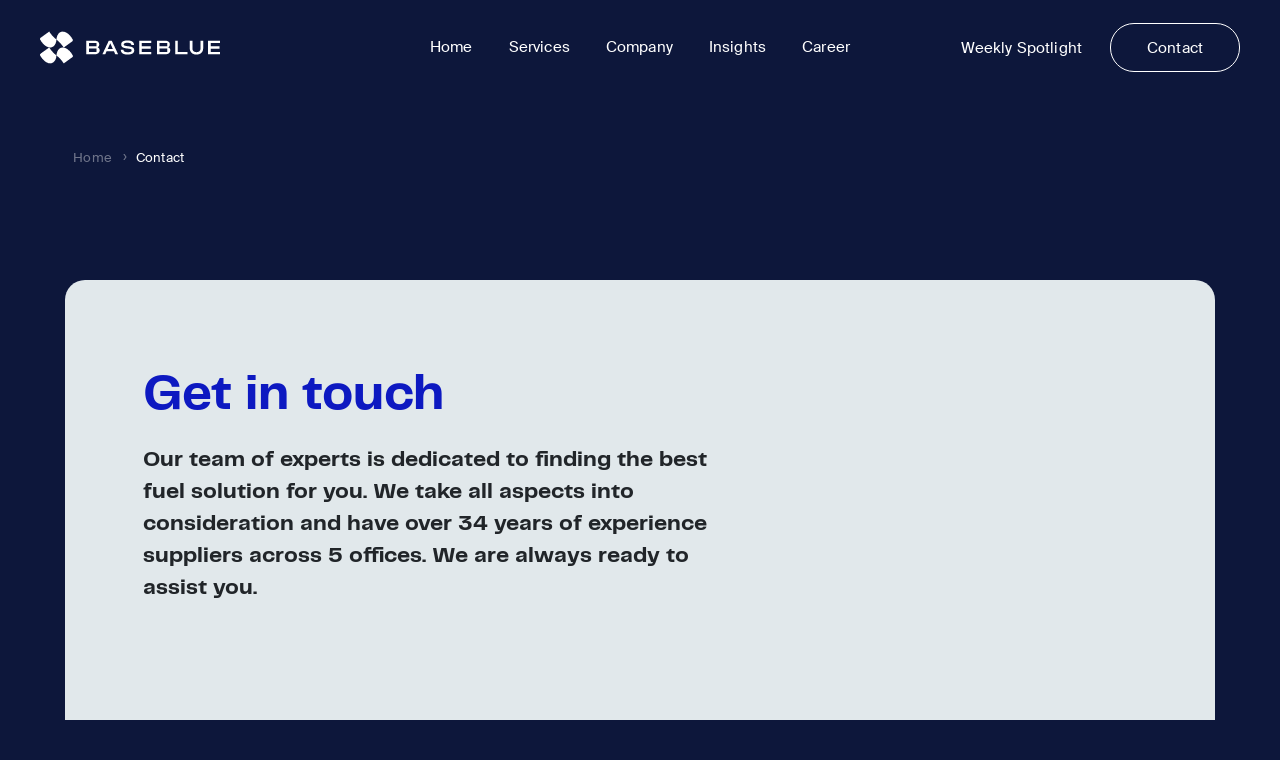

--- FILE ---
content_type: text/html; charset=UTF-8
request_url: https://www.base-blue.com/contact/
body_size: 30716
content:
<!doctype html>
<html lang="en-US">
  <head>
	<meta charset="utf-8">
<script>
var gform;gform||(document.addEventListener("gform_main_scripts_loaded",function(){gform.scriptsLoaded=!0}),document.addEventListener("gform/theme/scripts_loaded",function(){gform.themeScriptsLoaded=!0}),window.addEventListener("DOMContentLoaded",function(){gform.domLoaded=!0}),gform={domLoaded:!1,scriptsLoaded:!1,themeScriptsLoaded:!1,isFormEditor:()=>"function"==typeof InitializeEditor,callIfLoaded:function(o){return!(!gform.domLoaded||!gform.scriptsLoaded||!gform.themeScriptsLoaded&&!gform.isFormEditor()||(gform.isFormEditor()&&console.warn("The use of gform.initializeOnLoaded() is deprecated in the form editor context and will be removed in Gravity Forms 3.1."),o(),0))},initializeOnLoaded:function(o){gform.callIfLoaded(o)||(document.addEventListener("gform_main_scripts_loaded",()=>{gform.scriptsLoaded=!0,gform.callIfLoaded(o)}),document.addEventListener("gform/theme/scripts_loaded",()=>{gform.themeScriptsLoaded=!0,gform.callIfLoaded(o)}),window.addEventListener("DOMContentLoaded",()=>{gform.domLoaded=!0,gform.callIfLoaded(o)}))},hooks:{action:{},filter:{}},addAction:function(o,r,e,t){gform.addHook("action",o,r,e,t)},addFilter:function(o,r,e,t){gform.addHook("filter",o,r,e,t)},doAction:function(o){gform.doHook("action",o,arguments)},applyFilters:function(o){return gform.doHook("filter",o,arguments)},removeAction:function(o,r){gform.removeHook("action",o,r)},removeFilter:function(o,r,e){gform.removeHook("filter",o,r,e)},addHook:function(o,r,e,t,n){null==gform.hooks[o][r]&&(gform.hooks[o][r]=[]);var d=gform.hooks[o][r];null==n&&(n=r+"_"+d.length),gform.hooks[o][r].push({tag:n,callable:e,priority:t=null==t?10:t})},doHook:function(r,o,e){var t;if(e=Array.prototype.slice.call(e,1),null!=gform.hooks[r][o]&&((o=gform.hooks[r][o]).sort(function(o,r){return o.priority-r.priority}),o.forEach(function(o){"function"!=typeof(t=o.callable)&&(t=window[t]),"action"==r?t.apply(null,e):e[0]=t.apply(null,e)})),"filter"==r)return e[0]},removeHook:function(o,r,t,n){var e;null!=gform.hooks[o][r]&&(e=(e=gform.hooks[o][r]).filter(function(o,r,e){return!!(null!=n&&n!=o.tag||null!=t&&t!=o.priority)}),gform.hooks[o][r]=e)}});
</script>

	<meta name="viewport" content="width=device-width, initial-scale=1">
	
	<link rel="apple-touch-icon-precomposed" sizes="57x57" href="https://www.base-blue.com/wp-content/themes/baseblue-theme/resources/images/app-icons/apple-touch-icon-57x57.png" />
	<link rel="apple-touch-icon-precomposed" sizes="114x114" href="https://www.base-blue.com/wp-content/themes/baseblue-theme/resources/images/app-icons/apple-touch-icon-114x114.png" />
	<link rel="apple-touch-icon-precomposed" sizes="72x72" href="https://www.base-blue.com/wp-content/themes/baseblue-theme/resources/images/app-icons/apple-touch-icon-72x72.png" />
	<link rel="apple-touch-icon-precomposed" sizes="144x144" href="https://www.base-blue.com/wp-content/themes/baseblue-theme/resources/images/app-icons/apple-touch-icon-144x144.png" />
	<link rel="apple-touch-icon-precomposed" sizes="120x120" href="https://www.base-blue.com/wp-content/themes/baseblue-theme/resources/images/app-icons/apple-touch-icon-120x120.png" />
	<link rel="apple-touch-icon-precomposed" sizes="152x152" href="https://www.base-blue.com/wp-content/themes/baseblue-theme/resources/images/app-icons/apple-touch-icon-152x152.png" />
	<link rel="icon" type="image/png" href="https://www.base-blue.com/wp-content/themes/baseblue-theme/resources/images/app-icons/favicon-32x32.png" sizes="32x32" />
	<link rel="icon" type="image/png" href="https://www.base-blue.com/wp-content/themes/baseblue-theme/resources/images/app-icons/favicon-16x16.png" sizes="16x16" />
	<meta name="application-name" content="Baseblue"/>
	<meta name="msapplication-TileColor" content="#FFFFFF" />
	<meta name="msapplication-TileImage" content="https://www.base-blue.com/wp-content/themes/baseblue-theme/resources/images/app-icons/mstile-144x144.png" />

	<title>Contact &#8211; Baseblue</title>
<meta name='robots' content='max-image-preview:large' />
<link rel='dns-prefetch' href='//widget.tagembed.com' />
<link rel='dns-prefetch' href='//js-eu1.hs-scripts.com' />
<link rel='dns-prefetch' href='//www.googletagmanager.com' />
<style id='wp-img-auto-sizes-contain-inline-css'>
img:is([sizes=auto i],[sizes^="auto," i]){contain-intrinsic-size:3000px 1500px}
/*# sourceURL=wp-img-auto-sizes-contain-inline-css */
</style>
<link rel="stylesheet" href="https://www.base-blue.com/wp-content/themes/baseblue-theme/public/css/app.492da7.css"><script src="https://www.base-blue.com/wp-includes/js/jquery/jquery.min.js?ver=3.7.1"></script><script src="https://www.base-blue.com/wp-includes/js/jquery/jquery-migrate.min.js?ver=3.4.1"></script><script id="horrorpack-js-extra">
var horrorpack = {"homeURL":"https://www.base-blue.com/","ajaxURL":"https://www.base-blue.com/wp-admin/admin-ajax.php","i18n":{"blankEmail":"Please fill in your email.","invalidEmail":"Please enter a valid email address.","alreadySubscribed":"You are already subscribed.","subscriptionSuccessful":"Thank you for subscribing!","mustAcceptTerms":"You must accept our terms in order to subscribe.","productAddedToCart":"%s has been added to your cart."}};
//# sourceURL=horrorpack-js-extra
</script>
<script src="https://www.base-blue.com/wp-content/plugins/horrorpack/public/js/horrorpack-public.js?ver=1.28.4"></script><link rel="canonical" href="https://www.base-blue.com/contact/" />
<meta name="generator" content="Site Kit by Google 1.170.0" />			<!-- DO NOT COPY THIS SNIPPET! Start of Page Analytics Tracking for HubSpot WordPress plugin v11.3.33-->
			<script class="hsq-set-content-id" data-content-id="standard-page">
				var _hsq = _hsq || [];
				_hsq.push(["setContentType", "standard-page"]);
			</script>
			<!-- DO NOT COPY THIS SNIPPET! End of Page Analytics Tracking for HubSpot WordPress plugin -->
					<script type="text/javascript">
				(function(c,l,a,r,i,t,y){
					c[a]=c[a]||function(){(c[a].q=c[a].q||[]).push(arguments)};t=l.createElement(r);t.async=1;
					t.src="https://www.clarity.ms/tag/"+i+"?ref=wordpress";y=l.getElementsByTagName(r)[0];y.parentNode.insertBefore(t,y);
				})(window, document, "clarity", "script", "n67afszl3f");
		</script>
		<!-- Google Tag Manager -->
<script>(function(w,d,s,l,i){w[l]=w[l]||[];w[l].push({'gtm.start':
new Date().getTime(),event:'gtm.js'});var f=d.getElementsByTagName(s)[0],
j=d.createElement(s),dl=l!='dataLayer'?'&l='+l:'';j.async=true;j.src=
'https://www.googletagmanager.com/gtm.js?id='+i+dl;f.parentNode.insertBefore(j,f);
})(window,document,'script','dataLayer','GTM-TRS3ZQC');</script>
<!-- End Google Tag Manager -->
<script async id="CookieConsent" src="https://policy.app.cookieinformation.com/uc.js" data-culture="EN" type="text/javascript"></script>
		<style id="wp-custom-css">
			/* this is to quickly hide webinar registration button in top header for webinar ID 1200 START */
body.postid-1200 .page-header-component .page-header-content__content .rounded-button {
	display: none !important;
}

body.postid-1200 .page-header-component .sticky-button.rounded-button--primary-w {
	display: none !important;
}

body.postid-1200 .site-notification {
	display: none !important;
}

/* END */		</style>
		  <style id='global-styles-inline-css'>
:root{--wp--preset--aspect-ratio--square: 1;--wp--preset--aspect-ratio--4-3: 4/3;--wp--preset--aspect-ratio--3-4: 3/4;--wp--preset--aspect-ratio--3-2: 3/2;--wp--preset--aspect-ratio--2-3: 2/3;--wp--preset--aspect-ratio--16-9: 16/9;--wp--preset--aspect-ratio--9-16: 9/16;--wp--preset--color--black: #000000;--wp--preset--color--cyan-bluish-gray: #abb8c3;--wp--preset--color--white: #ffffff;--wp--preset--color--pale-pink: #f78da7;--wp--preset--color--vivid-red: #cf2e2e;--wp--preset--color--luminous-vivid-orange: #ff6900;--wp--preset--color--luminous-vivid-amber: #fcb900;--wp--preset--color--light-green-cyan: #7bdcb5;--wp--preset--color--vivid-green-cyan: #00d084;--wp--preset--color--pale-cyan-blue: #8ed1fc;--wp--preset--color--vivid-cyan-blue: #0693e3;--wp--preset--color--vivid-purple: #9b51e0;--wp--preset--gradient--vivid-cyan-blue-to-vivid-purple: linear-gradient(135deg,rgb(6,147,227) 0%,rgb(155,81,224) 100%);--wp--preset--gradient--light-green-cyan-to-vivid-green-cyan: linear-gradient(135deg,rgb(122,220,180) 0%,rgb(0,208,130) 100%);--wp--preset--gradient--luminous-vivid-amber-to-luminous-vivid-orange: linear-gradient(135deg,rgb(252,185,0) 0%,rgb(255,105,0) 100%);--wp--preset--gradient--luminous-vivid-orange-to-vivid-red: linear-gradient(135deg,rgb(255,105,0) 0%,rgb(207,46,46) 100%);--wp--preset--gradient--very-light-gray-to-cyan-bluish-gray: linear-gradient(135deg,rgb(238,238,238) 0%,rgb(169,184,195) 100%);--wp--preset--gradient--cool-to-warm-spectrum: linear-gradient(135deg,rgb(74,234,220) 0%,rgb(151,120,209) 20%,rgb(207,42,186) 40%,rgb(238,44,130) 60%,rgb(251,105,98) 80%,rgb(254,248,76) 100%);--wp--preset--gradient--blush-light-purple: linear-gradient(135deg,rgb(255,206,236) 0%,rgb(152,150,240) 100%);--wp--preset--gradient--blush-bordeaux: linear-gradient(135deg,rgb(254,205,165) 0%,rgb(254,45,45) 50%,rgb(107,0,62) 100%);--wp--preset--gradient--luminous-dusk: linear-gradient(135deg,rgb(255,203,112) 0%,rgb(199,81,192) 50%,rgb(65,88,208) 100%);--wp--preset--gradient--pale-ocean: linear-gradient(135deg,rgb(255,245,203) 0%,rgb(182,227,212) 50%,rgb(51,167,181) 100%);--wp--preset--gradient--electric-grass: linear-gradient(135deg,rgb(202,248,128) 0%,rgb(113,206,126) 100%);--wp--preset--gradient--midnight: linear-gradient(135deg,rgb(2,3,129) 0%,rgb(40,116,252) 100%);--wp--preset--font-size--small: 13px;--wp--preset--font-size--medium: 20px;--wp--preset--font-size--large: 36px;--wp--preset--font-size--x-large: 42px;--wp--preset--spacing--20: 0.44rem;--wp--preset--spacing--30: 0.67rem;--wp--preset--spacing--40: 1rem;--wp--preset--spacing--50: 1.5rem;--wp--preset--spacing--60: 2.25rem;--wp--preset--spacing--70: 3.38rem;--wp--preset--spacing--80: 5.06rem;--wp--preset--shadow--natural: 6px 6px 9px rgba(0, 0, 0, 0.2);--wp--preset--shadow--deep: 12px 12px 50px rgba(0, 0, 0, 0.4);--wp--preset--shadow--sharp: 6px 6px 0px rgba(0, 0, 0, 0.2);--wp--preset--shadow--outlined: 6px 6px 0px -3px rgb(255, 255, 255), 6px 6px rgb(0, 0, 0);--wp--preset--shadow--crisp: 6px 6px 0px rgb(0, 0, 0);}:where(body) { margin: 0; }.wp-site-blocks > .alignleft { float: left; margin-right: 2em; }.wp-site-blocks > .alignright { float: right; margin-left: 2em; }.wp-site-blocks > .aligncenter { justify-content: center; margin-left: auto; margin-right: auto; }:where(.is-layout-flex){gap: 0.5em;}:where(.is-layout-grid){gap: 0.5em;}.is-layout-flow > .alignleft{float: left;margin-inline-start: 0;margin-inline-end: 2em;}.is-layout-flow > .alignright{float: right;margin-inline-start: 2em;margin-inline-end: 0;}.is-layout-flow > .aligncenter{margin-left: auto !important;margin-right: auto !important;}.is-layout-constrained > .alignleft{float: left;margin-inline-start: 0;margin-inline-end: 2em;}.is-layout-constrained > .alignright{float: right;margin-inline-start: 2em;margin-inline-end: 0;}.is-layout-constrained > .aligncenter{margin-left: auto !important;margin-right: auto !important;}.is-layout-constrained > :where(:not(.alignleft):not(.alignright):not(.alignfull)){margin-left: auto !important;margin-right: auto !important;}body .is-layout-flex{display: flex;}.is-layout-flex{flex-wrap: wrap;align-items: center;}.is-layout-flex > :is(*, div){margin: 0;}body .is-layout-grid{display: grid;}.is-layout-grid > :is(*, div){margin: 0;}body{padding-top: 0px;padding-right: 0px;padding-bottom: 0px;padding-left: 0px;}a:where(:not(.wp-element-button)){text-decoration: underline;}:root :where(.wp-element-button, .wp-block-button__link){background-color: #32373c;border-width: 0;color: #fff;font-family: inherit;font-size: inherit;font-style: inherit;font-weight: inherit;letter-spacing: inherit;line-height: inherit;padding-top: calc(0.667em + 2px);padding-right: calc(1.333em + 2px);padding-bottom: calc(0.667em + 2px);padding-left: calc(1.333em + 2px);text-decoration: none;text-transform: inherit;}.has-black-color{color: var(--wp--preset--color--black) !important;}.has-cyan-bluish-gray-color{color: var(--wp--preset--color--cyan-bluish-gray) !important;}.has-white-color{color: var(--wp--preset--color--white) !important;}.has-pale-pink-color{color: var(--wp--preset--color--pale-pink) !important;}.has-vivid-red-color{color: var(--wp--preset--color--vivid-red) !important;}.has-luminous-vivid-orange-color{color: var(--wp--preset--color--luminous-vivid-orange) !important;}.has-luminous-vivid-amber-color{color: var(--wp--preset--color--luminous-vivid-amber) !important;}.has-light-green-cyan-color{color: var(--wp--preset--color--light-green-cyan) !important;}.has-vivid-green-cyan-color{color: var(--wp--preset--color--vivid-green-cyan) !important;}.has-pale-cyan-blue-color{color: var(--wp--preset--color--pale-cyan-blue) !important;}.has-vivid-cyan-blue-color{color: var(--wp--preset--color--vivid-cyan-blue) !important;}.has-vivid-purple-color{color: var(--wp--preset--color--vivid-purple) !important;}.has-black-background-color{background-color: var(--wp--preset--color--black) !important;}.has-cyan-bluish-gray-background-color{background-color: var(--wp--preset--color--cyan-bluish-gray) !important;}.has-white-background-color{background-color: var(--wp--preset--color--white) !important;}.has-pale-pink-background-color{background-color: var(--wp--preset--color--pale-pink) !important;}.has-vivid-red-background-color{background-color: var(--wp--preset--color--vivid-red) !important;}.has-luminous-vivid-orange-background-color{background-color: var(--wp--preset--color--luminous-vivid-orange) !important;}.has-luminous-vivid-amber-background-color{background-color: var(--wp--preset--color--luminous-vivid-amber) !important;}.has-light-green-cyan-background-color{background-color: var(--wp--preset--color--light-green-cyan) !important;}.has-vivid-green-cyan-background-color{background-color: var(--wp--preset--color--vivid-green-cyan) !important;}.has-pale-cyan-blue-background-color{background-color: var(--wp--preset--color--pale-cyan-blue) !important;}.has-vivid-cyan-blue-background-color{background-color: var(--wp--preset--color--vivid-cyan-blue) !important;}.has-vivid-purple-background-color{background-color: var(--wp--preset--color--vivid-purple) !important;}.has-black-border-color{border-color: var(--wp--preset--color--black) !important;}.has-cyan-bluish-gray-border-color{border-color: var(--wp--preset--color--cyan-bluish-gray) !important;}.has-white-border-color{border-color: var(--wp--preset--color--white) !important;}.has-pale-pink-border-color{border-color: var(--wp--preset--color--pale-pink) !important;}.has-vivid-red-border-color{border-color: var(--wp--preset--color--vivid-red) !important;}.has-luminous-vivid-orange-border-color{border-color: var(--wp--preset--color--luminous-vivid-orange) !important;}.has-luminous-vivid-amber-border-color{border-color: var(--wp--preset--color--luminous-vivid-amber) !important;}.has-light-green-cyan-border-color{border-color: var(--wp--preset--color--light-green-cyan) !important;}.has-vivid-green-cyan-border-color{border-color: var(--wp--preset--color--vivid-green-cyan) !important;}.has-pale-cyan-blue-border-color{border-color: var(--wp--preset--color--pale-cyan-blue) !important;}.has-vivid-cyan-blue-border-color{border-color: var(--wp--preset--color--vivid-cyan-blue) !important;}.has-vivid-purple-border-color{border-color: var(--wp--preset--color--vivid-purple) !important;}.has-vivid-cyan-blue-to-vivid-purple-gradient-background{background: var(--wp--preset--gradient--vivid-cyan-blue-to-vivid-purple) !important;}.has-light-green-cyan-to-vivid-green-cyan-gradient-background{background: var(--wp--preset--gradient--light-green-cyan-to-vivid-green-cyan) !important;}.has-luminous-vivid-amber-to-luminous-vivid-orange-gradient-background{background: var(--wp--preset--gradient--luminous-vivid-amber-to-luminous-vivid-orange) !important;}.has-luminous-vivid-orange-to-vivid-red-gradient-background{background: var(--wp--preset--gradient--luminous-vivid-orange-to-vivid-red) !important;}.has-very-light-gray-to-cyan-bluish-gray-gradient-background{background: var(--wp--preset--gradient--very-light-gray-to-cyan-bluish-gray) !important;}.has-cool-to-warm-spectrum-gradient-background{background: var(--wp--preset--gradient--cool-to-warm-spectrum) !important;}.has-blush-light-purple-gradient-background{background: var(--wp--preset--gradient--blush-light-purple) !important;}.has-blush-bordeaux-gradient-background{background: var(--wp--preset--gradient--blush-bordeaux) !important;}.has-luminous-dusk-gradient-background{background: var(--wp--preset--gradient--luminous-dusk) !important;}.has-pale-ocean-gradient-background{background: var(--wp--preset--gradient--pale-ocean) !important;}.has-electric-grass-gradient-background{background: var(--wp--preset--gradient--electric-grass) !important;}.has-midnight-gradient-background{background: var(--wp--preset--gradient--midnight) !important;}.has-small-font-size{font-size: var(--wp--preset--font-size--small) !important;}.has-medium-font-size{font-size: var(--wp--preset--font-size--medium) !important;}.has-large-font-size{font-size: var(--wp--preset--font-size--large) !important;}.has-x-large-font-size{font-size: var(--wp--preset--font-size--x-large) !important;}
/*# sourceURL=global-styles-inline-css */
</style>
<link rel="stylesheet" href="https://www.base-blue.com/wp-content/plugins/gravityformsadvancedpostcreation/assets/css/dist/theme.min.css?ver=1.6.1"><link rel="stylesheet" href="https://www.base-blue.com/wp-content/plugins/gravityforms/assets/css/dist/basic.min.css?ver=2.9.24"><link rel="stylesheet" href="https://www.base-blue.com/wp-content/plugins/gravityforms/assets/css/dist/theme-components.min.css?ver=2.9.24"><link rel="stylesheet" href="https://www.base-blue.com/wp-content/plugins/gravityforms/assets/css/dist/theme.min.css?ver=2.9.24"><link rel="stylesheet" href="https://www.base-blue.com/wp-content/plugins/horrorpack/public/css/horrorpack-public.css?ver=1.28.4"></head>

  <body class="wp-singular page-template page-template-template-flexible-component page page-id-398 wp-embed-responsive wp-theme-baseblue-theme contact">
		<!-- Google Tag Manager (noscript) -->
<noscript><iframe src="https://www.googletagmanager.com/ns.html?id=GTM-TRS3ZQC"
height="0" width="0" style="display:none;visibility:hidden"></iframe></noscript>
<!-- End Google Tag Manager (noscript) -->

	<div id="app">
	  <header class="site-header d-xl-flex justify-content-center" data-component='SiteHeader'>
	<div class="site-header__inner">
		<a class="site-header__logo d-block position-absolute" href="https://www.base-blue.com/">
			<img
				src="https://www.base-blue.com/wp-content/themes/baseblue-theme/public/images/logo-blue.f1408f.svg"
				alt="Baseblue"
				class="site-header__logo__blue"
			>
			<img
				src="https://www.base-blue.com/wp-content/themes/baseblue-theme/public/images/logo-white.6a1196.svg"
				alt="Baseblue"
				class="site-header__logo__white"
			>
		</a>

		<nav>
								<ul id="menu-primary-navigation" class="nav site-header__menu d-xl-flex align-items-center justify-content-center"><li class="menu-item menu-home"><a href="https://www.base-blue.com/">Home</a></li>
<li class="menu-item menu-item-has-children menu-services"><a href="https://www.base-blue.com/services/">Services</a>
<ul class="sub-menu">
	<li class="menu-item menu-bunker-fuel"><a href="https://www.base-blue.com/services/bunker-fuel/">Bunker fuel</a></li>
	<li class="menu-item menu-alternative-fuels"><a href="https://www.base-blue.com/services/alternative-fuels/">Alternative Fuels</a></li>
	<li class="menu-item menu-lubricants"><a href="https://www.base-blue.com/services/lubricants/">Lubricants</a></li>
	<li class="menu-item menu-risk-management"><a href="https://www.base-blue.com/services/risk-management/">Risk Management</a></li>
	<li class="menu-item menu-fuelink"><a href="https://www.base-blue.com/services/digital-optimisation/">Fuelink</a></li>
	<li class="menu-item menu-fueleu"><a href="https://www.base-blue.com/services/fueleu/">FuelEU</a></li>
	<li class="menu-item menu-eu-ets"><a href="https://www.base-blue.com/services/euets/">EU ETS</a></li>
	<li class="menu-item menu-after-sales-support"><a href="https://www.base-blue.com/services/after-sales-support/">After Sales Support</a></li>
	<li class="menu-item menu-cruise-lines"><a href="https://www.base-blue.com/services/cruise-lines/">Cruise Lines</a></li>
</ul>
</li>
<li class="menu-item menu-item-has-children menu-company"><a href="https://www.base-blue.com/company/">Company</a>
<ul class="sub-menu">
	<li class="menu-item menu-about"><a href="https://www.base-blue.com/company/">About</a></li>
	<li class="menu-item menu-esg"><a href="https://www.base-blue.com/company/esg/">ESG</a></li>
</ul>
</li>
<li class="menu-item menu-item-has-children menu-insights"><a href="https://www.base-blue.com/insights/">Insights</a>
<ul class="sub-menu">
	<li class="menu-item menu-weekly-spotlight"><a href="/weekly-spotlight/">Weekly Spotlight</a></li>
	<li class="menu-item menu-blog"><a href="https://www.base-blue.com/insights/blog/">Blog</a></li>
	<li class="menu-item menu-resources"><a href="/insights/resources/">Resources</a></li>
</ul>
</li>
<li class="menu-item menu-item-has-children menu-career"><a href="https://www.base-blue.com/career/">Career</a>
<ul class="sub-menu">
	<li class="menu-item menu-career"><a href="https://www.base-blue.com/career/">Career</a></li>
	<li class="menu-item menu-our-people"><a href="https://www.base-blue.com/career/our-people/">Our People</a></li>
	<li class="menu-item menu-jobs"><a href="https://www.base-blue.com/career/jobs/">Jobs</a></li>
	<li class="menu-item menu-global-offices-of-baseblue"><a href="https://www.base-blue.com/career/global-offices-of-baseblue/">Global offices of Baseblue</a></li>
</ul>
</li>
</ul>
			
								<ul id="menu-secondary-nav" class="nav position-absolute d-flex align-items-center site-header__secondary-menu"><li class="menu-item menu-weekly-spotlight"><a href="/weekly-spotlight/">Weekly Spotlight</a></li>
<li class="active menu-item menu-contact"><a href="https://www.base-blue.com/contact/" aria-current="page">Contact</a></li>
</ul>
			
			
		</nav>
	</div>
</header>

<button class="site-header-toggle d-xl-none toggle-x" data-component='Toggle' data-controls='#hero-menu' data-active-class='toggle-x--close'>
	<span class="toggle-x__outer"><span class="toggle-x__inner"></span></span>
</button>
<div class="breadcrumbs fluid-container">
	<div class="row">
		<nav class="col-12 d-flex align-items-center col-px-inside-xl">
						<ul class="breadcrumbs__list nav suisse suisse--4">
									<li class="breadcrumbs__item">
						<a class="breadcrumbs__link" href="https://www.base-blue.com">
							Home
						</a>
					</li>
									<li class="breadcrumbs__item">
						<a class="breadcrumbs__link" href="https://www.base-blue.com/contact/">
							Contact
						</a>
					</li>
							</ul>
		</nav>
	</div>
</div>

<main id="main" class="main" data-component="Main">
				<div class="flexible-content-wrap">
		
					
							
				<div class=" block block-0 block--first form fluid-container" id="form-0">
	<div class="form__inner solid-wrap">
		<div class="form__intro intro-block fluid-container intro-block--left-aligned intro-block--override-grid">
	<div class="row intro-block__inner" >
		<h1 class="intro-block__title col-12 col-lg-8 pb-xl-3 col-px-inside-xl display display--1 title" data-ac='true'>
	Get in touch
</h1>

					<div class="col-12 col-lg-8 col-xl-7 col-px-inside-xl intro-block__copy lead lead--3">
				<p>Our team of experts is dedicated to finding the best fuel solution for you. We take all aspects into consideration and have over 34 years of experience suppliers across 5 offices. We are always ready to assist you.</p>

			</div>
		
		
			</div>
</div>

		
					<div class="form__wrap">
				
                <div class='gf_browser_chrome gform_wrapper gravity-theme gform-theme--no-framework' data-form-theme='gravity-theme' data-form-index='0' id='gform_wrapper_7' ><div id='gf_7' class='gform_anchor' tabindex='-1'></div>
                        <div class='gform_heading'>
							<p class='gform_required_legend'>&quot;<span class="gfield_required gfield_required_asterisk">*</span>&quot; indicates required fields</p>
                        </div><form method='post' enctype='multipart/form-data' target='gform_ajax_frame_7' id='gform_7'  action='/contact/#gf_7' data-formid='7' novalidate>
                        <div class='gform-body gform_body'><div id='gform_fields_7' class='gform_fields top_label form_sublabel_below description_below validation_below'><div id="field_7_12" class="gfield gfield--type-honeypot gform_validation_container field_sublabel_below gfield--has-description field_description_below field_validation_below gfield_visibility_visible"  ><label class='gfield_label gform-field-label' for='input_7_12'>Instagram</label><div class='ginput_container'><input name='input_12' id='input_7_12' type='text' value='' autocomplete='new-password'/></div><div class='gfield_description' id='gfield_description_7_12'>This field is for validation purposes and should be left unchanged.</div></div><div id="field_7_1" class="gfield gfield--type-text gfield--width-half gfield_contains_required field_sublabel_below gfield--no-description field_description_below field_validation_below gfield_visibility_visible"  ><label class='gfield_label gform-field-label' for='input_7_1'>First Name<span class="gfield_required"><span class="gfield_required gfield_required_asterisk">*</span></span></label><div class='ginput_container ginput_container_text'><input name='input_1' id='input_7_1' type='text' value='' class='large'     aria-required="true" aria-invalid="false"   /></div></div><div id="field_7_3" class="gfield gfield--type-text gfield--width-half gfield_contains_required field_sublabel_below gfield--no-description field_description_below field_validation_below gfield_visibility_visible"  ><label class='gfield_label gform-field-label' for='input_7_3'>Last Name<span class="gfield_required"><span class="gfield_required gfield_required_asterisk">*</span></span></label><div class='ginput_container ginput_container_text'><input name='input_3' id='input_7_3' type='text' value='' class='large'     aria-required="true" aria-invalid="false"   /></div></div><div id="field_7_4" class="gfield gfield--type-email gfield--width-half gfield_contains_required field_sublabel_below gfield--no-description field_description_below field_validation_below gfield_visibility_visible"  ><label class='gfield_label gform-field-label' for='input_7_4'>Email<span class="gfield_required"><span class="gfield_required gfield_required_asterisk">*</span></span></label><div class='ginput_container ginput_container_email'>
                            <input name='input_4' id='input_7_4' type='email' value='' class='large'    aria-required="true" aria-invalid="false"  autocomplete="email"/>
                        </div></div><div id="field_7_5" class="gfield gfield--type-select gfield--width-half gfield_contains_required field_sublabel_below gfield--no-description field_description_below field_validation_below gfield_visibility_visible"  ><label class='gfield_label gform-field-label' for='input_7_5'>Country<span class="gfield_required"><span class="gfield_required gfield_required_asterisk">*</span></span></label><div class='ginput_container ginput_container_select'><select name='input_5' id='input_7_5' class='large gfield_select'    aria-required="true" aria-invalid="false" autocomplete="country"><option value='' selected='selected' class='gf_placeholder'>Please select</option><option value='Afghanistan' >Afghanistan</option><option value='Albania' >Albania</option><option value='Algeria' >Algeria</option><option value='American Samoa' >American Samoa</option><option value='Andorra' >Andorra</option><option value='Angola' >Angola</option><option value='Anguilla' >Anguilla</option><option value='Antarctica' >Antarctica</option><option value='Antigua and Barbuda' >Antigua and Barbuda</option><option value='Argentina' >Argentina</option><option value='Armenia' >Armenia</option><option value='Aruba' >Aruba</option><option value='Australia' >Australia</option><option value='Austria' >Austria</option><option value='Azerbaijan' >Azerbaijan</option><option value='Bahamas' >Bahamas</option><option value='Bahrain' >Bahrain</option><option value='Bangladesh' >Bangladesh</option><option value='Barbados' >Barbados</option><option value='Belarus' >Belarus</option><option value='Belgium' >Belgium</option><option value='Belize' >Belize</option><option value='Benin' >Benin</option><option value='Bermuda' >Bermuda</option><option value='Bhutan' >Bhutan</option><option value='Bolivia' >Bolivia</option><option value='Bonaire, Sint Eustatius and Saba' >Bonaire, Sint Eustatius and Saba</option><option value='Bosnia and Herzegovina' >Bosnia and Herzegovina</option><option value='Botswana' >Botswana</option><option value='Bouvet Island' >Bouvet Island</option><option value='Brazil' >Brazil</option><option value='British Indian Ocean Territory' >British Indian Ocean Territory</option><option value='Brunei Darussalam' >Brunei Darussalam</option><option value='Bulgaria' >Bulgaria</option><option value='Burkina Faso' >Burkina Faso</option><option value='Burundi' >Burundi</option><option value='Cabo Verde' >Cabo Verde</option><option value='Cambodia' >Cambodia</option><option value='Cameroon' >Cameroon</option><option value='Canada' >Canada</option><option value='Cayman Islands' >Cayman Islands</option><option value='Central African Republic' >Central African Republic</option><option value='Chad' >Chad</option><option value='Chile' >Chile</option><option value='China' >China</option><option value='Christmas Island' >Christmas Island</option><option value='Cocos Islands' >Cocos Islands</option><option value='Colombia' >Colombia</option><option value='Comoros' >Comoros</option><option value='Congo' >Congo</option><option value='Congo, Democratic Republic of the' >Congo, Democratic Republic of the</option><option value='Cook Islands' >Cook Islands</option><option value='Costa Rica' >Costa Rica</option><option value='Croatia' >Croatia</option><option value='Cuba' >Cuba</option><option value='Curaçao' >Curaçao</option><option value='Cyprus' >Cyprus</option><option value='Czechia' >Czechia</option><option value='Côte d&#039;Ivoire' >Côte d&#039;Ivoire</option><option value='Denmark' >Denmark</option><option value='Djibouti' >Djibouti</option><option value='Dominica' >Dominica</option><option value='Dominican Republic' >Dominican Republic</option><option value='Ecuador' >Ecuador</option><option value='Egypt' >Egypt</option><option value='El Salvador' >El Salvador</option><option value='Equatorial Guinea' >Equatorial Guinea</option><option value='Eritrea' >Eritrea</option><option value='Estonia' >Estonia</option><option value='Eswatini' >Eswatini</option><option value='Ethiopia' >Ethiopia</option><option value='Falkland Islands' >Falkland Islands</option><option value='Faroe Islands' >Faroe Islands</option><option value='Fiji' >Fiji</option><option value='Finland' >Finland</option><option value='France' >France</option><option value='French Guiana' >French Guiana</option><option value='French Polynesia' >French Polynesia</option><option value='French Southern Territories' >French Southern Territories</option><option value='Gabon' >Gabon</option><option value='Gambia' >Gambia</option><option value='Georgia' >Georgia</option><option value='Germany' >Germany</option><option value='Ghana' >Ghana</option><option value='Gibraltar' >Gibraltar</option><option value='Greece' >Greece</option><option value='Greenland' >Greenland</option><option value='Grenada' >Grenada</option><option value='Guadeloupe' >Guadeloupe</option><option value='Guam' >Guam</option><option value='Guatemala' >Guatemala</option><option value='Guernsey' >Guernsey</option><option value='Guinea' >Guinea</option><option value='Guinea-Bissau' >Guinea-Bissau</option><option value='Guyana' >Guyana</option><option value='Haiti' >Haiti</option><option value='Heard Island and McDonald Islands' >Heard Island and McDonald Islands</option><option value='Holy See' >Holy See</option><option value='Honduras' >Honduras</option><option value='Hong Kong' >Hong Kong</option><option value='Hungary' >Hungary</option><option value='Iceland' >Iceland</option><option value='India' >India</option><option value='Indonesia' >Indonesia</option><option value='Iran' >Iran</option><option value='Iraq' >Iraq</option><option value='Ireland' >Ireland</option><option value='Isle of Man' >Isle of Man</option><option value='Israel' >Israel</option><option value='Italy' >Italy</option><option value='Jamaica' >Jamaica</option><option value='Japan' >Japan</option><option value='Jersey' >Jersey</option><option value='Jordan' >Jordan</option><option value='Kazakhstan' >Kazakhstan</option><option value='Kenya' >Kenya</option><option value='Kiribati' >Kiribati</option><option value='Korea, Democratic People&#039;s Republic of' >Korea, Democratic People&#039;s Republic of</option><option value='Korea, Republic of' >Korea, Republic of</option><option value='Kuwait' >Kuwait</option><option value='Kyrgyzstan' >Kyrgyzstan</option><option value='Lao People&#039;s Democratic Republic' >Lao People&#039;s Democratic Republic</option><option value='Latvia' >Latvia</option><option value='Lebanon' >Lebanon</option><option value='Lesotho' >Lesotho</option><option value='Liberia' >Liberia</option><option value='Libya' >Libya</option><option value='Liechtenstein' >Liechtenstein</option><option value='Lithuania' >Lithuania</option><option value='Luxembourg' >Luxembourg</option><option value='Macao' >Macao</option><option value='Madagascar' >Madagascar</option><option value='Malawi' >Malawi</option><option value='Malaysia' >Malaysia</option><option value='Maldives' >Maldives</option><option value='Mali' >Mali</option><option value='Malta' >Malta</option><option value='Marshall Islands' >Marshall Islands</option><option value='Martinique' >Martinique</option><option value='Mauritania' >Mauritania</option><option value='Mauritius' >Mauritius</option><option value='Mayotte' >Mayotte</option><option value='Mexico' >Mexico</option><option value='Micronesia' >Micronesia</option><option value='Moldova' >Moldova</option><option value='Monaco' >Monaco</option><option value='Mongolia' >Mongolia</option><option value='Montenegro' >Montenegro</option><option value='Montserrat' >Montserrat</option><option value='Morocco' >Morocco</option><option value='Mozambique' >Mozambique</option><option value='Myanmar' >Myanmar</option><option value='Namibia' >Namibia</option><option value='Nauru' >Nauru</option><option value='Nepal' >Nepal</option><option value='Netherlands' >Netherlands</option><option value='New Caledonia' >New Caledonia</option><option value='New Zealand' >New Zealand</option><option value='Nicaragua' >Nicaragua</option><option value='Niger' >Niger</option><option value='Nigeria' >Nigeria</option><option value='Niue' >Niue</option><option value='Norfolk Island' >Norfolk Island</option><option value='North Macedonia' >North Macedonia</option><option value='Northern Mariana Islands' >Northern Mariana Islands</option><option value='Norway' >Norway</option><option value='Oman' >Oman</option><option value='Pakistan' >Pakistan</option><option value='Palau' >Palau</option><option value='Palestine, State of' >Palestine, State of</option><option value='Panama' >Panama</option><option value='Papua New Guinea' >Papua New Guinea</option><option value='Paraguay' >Paraguay</option><option value='Peru' >Peru</option><option value='Philippines' >Philippines</option><option value='Pitcairn' >Pitcairn</option><option value='Poland' >Poland</option><option value='Portugal' >Portugal</option><option value='Puerto Rico' >Puerto Rico</option><option value='Qatar' >Qatar</option><option value='Romania' >Romania</option><option value='Russian Federation' >Russian Federation</option><option value='Rwanda' >Rwanda</option><option value='Réunion' >Réunion</option><option value='Saint Barthélemy' >Saint Barthélemy</option><option value='Saint Helena, Ascension and Tristan da Cunha' >Saint Helena, Ascension and Tristan da Cunha</option><option value='Saint Kitts and Nevis' >Saint Kitts and Nevis</option><option value='Saint Lucia' >Saint Lucia</option><option value='Saint Martin' >Saint Martin</option><option value='Saint Pierre and Miquelon' >Saint Pierre and Miquelon</option><option value='Saint Vincent and the Grenadines' >Saint Vincent and the Grenadines</option><option value='Samoa' >Samoa</option><option value='San Marino' >San Marino</option><option value='Sao Tome and Principe' >Sao Tome and Principe</option><option value='Saudi Arabia' >Saudi Arabia</option><option value='Senegal' >Senegal</option><option value='Serbia' >Serbia</option><option value='Seychelles' >Seychelles</option><option value='Sierra Leone' >Sierra Leone</option><option value='Singapore' >Singapore</option><option value='Sint Maarten' >Sint Maarten</option><option value='Slovakia' >Slovakia</option><option value='Slovenia' >Slovenia</option><option value='Solomon Islands' >Solomon Islands</option><option value='Somalia' >Somalia</option><option value='South Africa' >South Africa</option><option value='South Georgia and the South Sandwich Islands' >South Georgia and the South Sandwich Islands</option><option value='South Sudan' >South Sudan</option><option value='Spain' >Spain</option><option value='Sri Lanka' >Sri Lanka</option><option value='Sudan' >Sudan</option><option value='Suriname' >Suriname</option><option value='Svalbard and Jan Mayen' >Svalbard and Jan Mayen</option><option value='Sweden' >Sweden</option><option value='Switzerland' >Switzerland</option><option value='Syria Arab Republic' >Syria Arab Republic</option><option value='Taiwan' >Taiwan</option><option value='Tajikistan' >Tajikistan</option><option value='Tanzania, the United Republic of' >Tanzania, the United Republic of</option><option value='Thailand' >Thailand</option><option value='Timor-Leste' >Timor-Leste</option><option value='Togo' >Togo</option><option value='Tokelau' >Tokelau</option><option value='Tonga' >Tonga</option><option value='Trinidad and Tobago' >Trinidad and Tobago</option><option value='Tunisia' >Tunisia</option><option value='Turkmenistan' >Turkmenistan</option><option value='Turks and Caicos Islands' >Turks and Caicos Islands</option><option value='Tuvalu' >Tuvalu</option><option value='Türkiye' >Türkiye</option><option value='US Minor Outlying Islands' >US Minor Outlying Islands</option><option value='Uganda' >Uganda</option><option value='Ukraine' >Ukraine</option><option value='United Arab Emirates' >United Arab Emirates</option><option value='United Kingdom' >United Kingdom</option><option value='United States' >United States</option><option value='Uruguay' >Uruguay</option><option value='Uzbekistan' >Uzbekistan</option><option value='Vanuatu' >Vanuatu</option><option value='Venezuela' >Venezuela</option><option value='Viet Nam' >Viet Nam</option><option value='Virgin Islands, British' >Virgin Islands, British</option><option value='Virgin Islands, U.S.' >Virgin Islands, U.S.</option><option value='Wallis and Futuna' >Wallis and Futuna</option><option value='Western Sahara' >Western Sahara</option><option value='Yemen' >Yemen</option><option value='Zambia' >Zambia</option><option value='Zimbabwe' >Zimbabwe</option><option value='Åland Islands' >Åland Islands</option></select></div></div><div id="field_7_6" class="gfield gfield--type-text gfield--width-half gfield_contains_required field_sublabel_below gfield--no-description field_description_below field_validation_below gfield_visibility_visible"  ><label class='gfield_label gform-field-label' for='input_7_6'>Company<span class="gfield_required"><span class="gfield_required gfield_required_asterisk">*</span></span></label><div class='ginput_container ginput_container_text'><input name='input_6' id='input_7_6' type='text' value='' class='large'     aria-required="true" aria-invalid="false"   /></div></div><div id="field_7_7" class="gfield gfield--type-text gfield--width-half gfield_contains_required field_sublabel_below gfield--no-description field_description_below field_validation_below gfield_visibility_visible"  ><label class='gfield_label gform-field-label' for='input_7_7'>Job Title<span class="gfield_required"><span class="gfield_required gfield_required_asterisk">*</span></span></label><div class='ginput_container ginput_container_text'><input name='input_7' id='input_7_7' type='text' value='' class='large'     aria-required="true" aria-invalid="false"   /></div></div><div id="field_7_11" class="gfield gfield--type-phone gfield--width-full gfield_contains_required field_sublabel_below gfield--no-description field_description_below field_validation_below gfield_visibility_visible"  ><label class='gfield_label gform-field-label' for='input_7_11'>Phone<span class="gfield_required"><span class="gfield_required gfield_required_asterisk">*</span></span></label><div class='ginput_container ginput_container_phone'><input name='input_11' id='input_7_11' type='tel' value='' class='large'   aria-required="true" aria-invalid="false"   /></div></div><div id="field_7_10" class="gfield gfield--type-textarea gfield--width-full gfield_contains_required field_sublabel_below gfield--no-description field_description_below field_validation_below gfield_visibility_visible"  ><label class='gfield_label gform-field-label' for='input_7_10'>Additional Notes<span class="gfield_required"><span class="gfield_required gfield_required_asterisk">*</span></span></label><div class='ginput_container ginput_container_textarea'><textarea name='input_10' id='input_7_10' class='textarea large'     aria-required="true" aria-invalid="false"   rows='10' cols='50'></textarea></div></div><fieldset id="field_7_8" class="gfield gfield--type-consent gfield--type-choice gfield--input-type-consent gfield--width-full gfield_contains_required field_sublabel_below gfield--has-description field_description_below hidden_label field_validation_below gfield_visibility_visible"  ><legend class='gfield_label gform-field-label screen-reader-text gfield_label_before_complex' >I hereby allow Baseblue Ltd, to send me marketing material and newsletters by email regarding our bunker services and bunker trading. At the same time, I consent to the company mentioned above, who are the controllers, processing my name, company, job title, country, and email address for the purpose of sending me marketing material. Information on the processing of my personal data and my rights may be retrieved from the Privacy Policy.<span class="gfield_required"><span class="gfield_required gfield_required_asterisk">*</span></span></legend><div class='ginput_container ginput_container_consent'><input name='input_8.1' id='input_7_8_1' type='checkbox' value='1'  aria-describedby="gfield_consent_description_7_8" aria-required="true" aria-invalid="false"   /> <label class="gform-field-label gform-field-label--type-inline gfield_consent_label" for='input_7_8_1' >I have read the privacy policy.<span class="gfield_required gfield_required_asterisk">*</span></label><input type='hidden' name='input_8.2' value='I have read the privacy policy.' class='gform_hidden' /><input type='hidden' name='input_8.3' value='12' class='gform_hidden' /></div><div class='gfield_description gfield_consent_description' id='gfield_consent_description_7_8' tabindex='0'> I hereby allow Baseblue Ltd, to send me marketing material and newsletters by email regarding our bunker services and bunker trading. At the same time, I consent to the company mentioned above, who are the controllers, processing my name, company, job title, country, and email address for the purpose of sending me marketing material. Information on the processing of my personal data and my rights may be retrieved from the <a href="/privacy-policy/">Privacy Policy</a>. </div></fieldset></div></div>
        <div class='gform-footer gform_footer top_label'> <button class="gform_button button rounded-button--primary-b rounded-button--border-b rounded-button text-decoration-none suisse suisse--4 text-uppercase " type="submit" id="gform_submit_button_7" onclick="gform.submission.handleButtonClick(this);" data-submission-type="submit">
	<span class="rounded-button__title">
		Submit
	</span>

	</button>
 <input type='hidden' name='gform_ajax' value='form_id=7&amp;title=&amp;description=&amp;tabindex=0&amp;theme=gravity-theme&amp;hash=c4a107e30dafa31a61cccf1a7d0f5776' />
            <input type='hidden' class='gform_hidden' name='gform_submission_method' data-js='gform_submission_method_7' value='iframe' />
            <input type='hidden' class='gform_hidden' name='gform_theme' data-js='gform_theme_7' id='gform_theme_7' value='gravity-theme' />
            <input type='hidden' class='gform_hidden' name='gform_style_settings' data-js='gform_style_settings_7' id='gform_style_settings_7' value='' />
            <input type='hidden' class='gform_hidden' name='is_submit_7' value='1' />
            <input type='hidden' class='gform_hidden' name='gform_submit' value='7' />
            
            <input type='hidden' class='gform_hidden' name='gform_unique_id' value='' />
            <input type='hidden' class='gform_hidden' name='state_7' value='[base64]' />
            <input type='hidden' autocomplete='off' class='gform_hidden' name='gform_target_page_number_7' id='gform_target_page_number_7' value='0' />
            <input type='hidden' autocomplete='off' class='gform_hidden' name='gform_source_page_number_7' id='gform_source_page_number_7' value='1' />
            <input type='hidden' name='gform_field_values' value='' />
            
        </div>
                        </form>
                        </div>
		                <iframe style='display:none;width:0px;height:0px;' src='about:blank' name='gform_ajax_frame_7' id='gform_ajax_frame_7' title='This iframe contains the logic required to handle Ajax powered Gravity Forms.'></iframe>
		                <script>
gform.initializeOnLoaded( function() {gformInitSpinner( 7, '[data-uri]', true );jQuery('#gform_ajax_frame_7').on('load',function(){var contents = jQuery(this).contents().find('*').html();var is_postback = contents.indexOf('GF_AJAX_POSTBACK') >= 0;if(!is_postback){return;}var form_content = jQuery(this).contents().find('#gform_wrapper_7');var is_confirmation = jQuery(this).contents().find('#gform_confirmation_wrapper_7').length > 0;var is_redirect = contents.indexOf('gformRedirect(){') >= 0;var is_form = form_content.length > 0 && ! is_redirect && ! is_confirmation;var mt = parseInt(jQuery('html').css('margin-top'), 10) + parseInt(jQuery('body').css('margin-top'), 10) + 100;if(is_form){jQuery('#gform_wrapper_7').html(form_content.html());if(form_content.hasClass('gform_validation_error')){jQuery('#gform_wrapper_7').addClass('gform_validation_error');} else {jQuery('#gform_wrapper_7').removeClass('gform_validation_error');}setTimeout( function() { /* delay the scroll by 50 milliseconds to fix a bug in chrome */ jQuery(document).scrollTop(jQuery('#gform_wrapper_7').offset().top - mt); }, 50 );if(window['gformInitDatepicker']) {gformInitDatepicker();}if(window['gformInitPriceFields']) {gformInitPriceFields();}var current_page = jQuery('#gform_source_page_number_7').val();gformInitSpinner( 7, '[data-uri]', true );jQuery(document).trigger('gform_page_loaded', [7, current_page]);window['gf_submitting_7'] = false;}else if(!is_redirect){var confirmation_content = jQuery(this).contents().find('.GF_AJAX_POSTBACK').html();if(!confirmation_content){confirmation_content = contents;}jQuery('#gform_wrapper_7').replaceWith(confirmation_content);jQuery(document).scrollTop(jQuery('#gf_7').offset().top - mt);jQuery(document).trigger('gform_confirmation_loaded', [7]);window['gf_submitting_7'] = false;wp.a11y.speak(jQuery('#gform_confirmation_message_7').text());}else{jQuery('#gform_7').append(contents);if(window['gformRedirect']) {gformRedirect();}}jQuery(document).trigger("gform_pre_post_render", [{ formId: "7", currentPage: "current_page", abort: function() { this.preventDefault(); } }]);        if (event && event.defaultPrevented) {                return;        }        const gformWrapperDiv = document.getElementById( "gform_wrapper_7" );        if ( gformWrapperDiv ) {            const visibilitySpan = document.createElement( "span" );            visibilitySpan.id = "gform_visibility_test_7";            gformWrapperDiv.insertAdjacentElement( "afterend", visibilitySpan );        }        const visibilityTestDiv = document.getElementById( "gform_visibility_test_7" );        let postRenderFired = false;        function triggerPostRender() {            if ( postRenderFired ) {                return;            }            postRenderFired = true;            gform.core.triggerPostRenderEvents( 7, current_page );            if ( visibilityTestDiv ) {                visibilityTestDiv.parentNode.removeChild( visibilityTestDiv );            }        }        function debounce( func, wait, immediate ) {            var timeout;            return function() {                var context = this, args = arguments;                var later = function() {                    timeout = null;                    if ( !immediate ) func.apply( context, args );                };                var callNow = immediate && !timeout;                clearTimeout( timeout );                timeout = setTimeout( later, wait );                if ( callNow ) func.apply( context, args );            };        }        const debouncedTriggerPostRender = debounce( function() {            triggerPostRender();        }, 200 );        if ( visibilityTestDiv && visibilityTestDiv.offsetParent === null ) {            const observer = new MutationObserver( ( mutations ) => {                mutations.forEach( ( mutation ) => {                    if ( mutation.type === 'attributes' && visibilityTestDiv.offsetParent !== null ) {                        debouncedTriggerPostRender();                        observer.disconnect();                    }                });            });            observer.observe( document.body, {                attributes: true,                childList: false,                subtree: true,                attributeFilter: [ 'style', 'class' ],            });        } else {            triggerPostRender();        }    } );} );
</script>
			</div>
		
					</div>
</div>
											
							
				<hr class=" block block-1 spacer spacer--s" id="spacer-1">
											
							
				<div class=" block block-2 vertical-post-list fluid-container" id="location-list-0">
	<div class="vertical-post-list__inner solid-wrap">
		<div class="vertical-post-list__intro intro-block fluid-container intro-block--left-aligned intro-block--override-grid">
	<div class="row intro-block__inner" >
		<h2 class="intro-block__title col-12 col-lg-8 pb-xl-3 col-px-inside-xl display display--1 title" data-ac='true'>
	Global presence
</h2>

					<div class="col-12 col-lg-8 col-xl-7 col-px-inside-xl intro-block__copy lead lead--3">
				<p>Baseblue has an unmatched global reach. We are present in every bunkering hub, every time zone, and on every continent.</p>

			</div>
		
		
					
			</div>
</div>

		
		<div class="vertical-post-list__list">
																	<article class="location vertical-post-card d-flex flex-column flex-md-row flex-md-nowrap row position-relative">
						<a href="https://www.base-blue.com/contact/?person-list-filter=GR#team-members-list" class="vertical-post-card__link position-absolute w-100 h-100"></a>
			
			<div class="vertical-post-card__image-wrap d-none d-md-block position-relative">
			<div class="vertical-post-card__image media-item media-item--landscape position-relative" style="--ratio-container: 56.25%;">
				<img data-src="https://baseblue.nm-img.net/wp-content/uploads/2023/03/Untitled-design-23.jpg"  data-sizes="auto"  alt="piraeus city"  class="media-item__image lazyload" data-owidth="2000" data-oheight="1125" src="https://www.base-blue.com/wp-content/themes/baseblue-theme/public/images/transparent-pixel.4bdbef.png">
			</div>
		</div>
	
			<div class="vertical-post-card__content justify-content-between align-items-start position-relative d-xl-flex">
							<div class="vertical-post-card__content__main">
											<h2 class="vertical-post-card__title lead lead--2b">
							Piraeus, GR
						</h2>
					
					
											<div class="vertical-post-card__copy suisse suisse--2">
							<p>170, Ipsilantou Str.<br />
18535 Piraeus, Greece</p>
<p>T. <a href="tel:+302164000100">+30 216 4000 100</a><br>E. <a href="mailto:med@base-blue.com">med@base-blue.com</a></p>
						</div>
									</div>
			
			<button class="vertical-post-card__button rounded-button--secondary-b rounded-button--border-b u-btn-unstyled rounded-button text-decoration-none suisse suisse--4 text-uppercase ">
	<span class="rounded-button__title">
		View Team Members
	</span>

	</button>
		</div>
	</article>
														<article class="location vertical-post-card d-flex flex-column flex-md-row flex-md-nowrap row position-relative">
						<a href="https://www.base-blue.com/contact/?person-list-filter=CY#team-members-list" class="vertical-post-card__link position-absolute w-100 h-100"></a>
			
			<div class="vertical-post-card__image-wrap d-none d-md-block position-relative">
			<div class="vertical-post-card__image media-item media-item--landscape position-relative" style="--ratio-container: 56.25%;">
				<img data-src="https://baseblue.nm-img.net/wp-content/uploads/2023/03/Untitled-design-22.jpg"  data-sizes="auto"  alt="limassol"  class="media-item__image lazyload" data-owidth="2000" data-oheight="1125" src="https://www.base-blue.com/wp-content/themes/baseblue-theme/public/images/transparent-pixel.4bdbef.png">
			</div>
		</div>
	
			<div class="vertical-post-card__content justify-content-between align-items-start position-relative d-xl-flex">
							<div class="vertical-post-card__content__main">
											<h2 class="vertical-post-card__title lead lead--2b">
							Limassol, CY
						</h2>
					
					
											<div class="vertical-post-card__copy suisse suisse--2">
							<p>8 Spatharikou st.<br />
4004 Mesa Yeitonia<br />
4011 Limassol, Cyprus</p>
<p>T. <a href="tel:+35725828915">+357 25828915</a><br>E. <a href="mailto:med@base-blue.com">med@base-blue.com</a></p>
						</div>
									</div>
			
			<button class="vertical-post-card__button rounded-button--secondary-b rounded-button--border-b u-btn-unstyled rounded-button text-decoration-none suisse suisse--4 text-uppercase ">
	<span class="rounded-button__title">
		View Team Members
	</span>

	</button>
		</div>
	</article>
														<article class="location vertical-post-card d-flex flex-column flex-md-row flex-md-nowrap row position-relative">
						<a href="https://www.base-blue.com/contact/?person-list-filter=AR#team-members-list" class="vertical-post-card__link position-absolute w-100 h-100"></a>
			
			<div class="vertical-post-card__image-wrap d-none d-md-block position-relative">
			<div class="vertical-post-card__image media-item media-item--landscape position-relative" style="--ratio-container: 56.25%;">
				<img data-src="https://baseblue.nm-img.net/wp-content/uploads/2023/03/Untitled-design-20.jpg"  data-sizes="auto"  alt="buenos aires"  class="media-item__image lazyload" data-owidth="2000" data-oheight="1125" src="https://www.base-blue.com/wp-content/themes/baseblue-theme/public/images/transparent-pixel.4bdbef.png">
			</div>
		</div>
	
			<div class="vertical-post-card__content justify-content-between align-items-start position-relative d-xl-flex">
							<div class="vertical-post-card__content__main">
											<h2 class="vertical-post-card__title lead lead--2b">
							Buenos Aires, AR
						</h2>
					
					
											<div class="vertical-post-card__copy suisse suisse--2">
							<p>Alicia Moreau de Justo 240<br />
Piso 4, C1107AAF<br />
Ciudad de Buenos Aires<br />
Argentina</p>
<p>T. <a href="tel:+541143437555">+54 11 4343 7555</a><br>E. <a href="mailto:argentina@base-blue.com">argentina@base-blue.com</a></p>
						</div>
									</div>
			
			<button class="vertical-post-card__button rounded-button--secondary-b rounded-button--border-b u-btn-unstyled rounded-button text-decoration-none suisse suisse--4 text-uppercase ">
	<span class="rounded-button__title">
		View Team Members
	</span>

	</button>
		</div>
	</article>
							
					</div>

			</div>
</div>
											
							
				<hr class=" block block-3 spacer spacer--l" id="spacer-3">
											
							
				<div class=" block block-4 locations-map" data-component='LocationsMap' id="locations-map-4">
	<script type="application/json">
		[{"title":"Buenos Aires","coordinates":{"address":"Avenida Alicia Moreau de Justo 240, Buenos Aires, Argentina","lat":-34.60126169999999,"lng":-58.36711649999999,"zoom":1,"place_id":"ChIJXyX-NjI1o5URjOi5wXIQ3b0","name":"Av. Alicia Moreau de Justo 240","street_number":"240","street_name":"Avenida Alicia Moreau de Justo","street_name_short":"Av. Alicia Moreau de Justo","city":"Buenos Aires","city_short":"CABA","state":"Buenos Aires","state_short":"CABA","country":"Argentina","country_short":"AR","height":300,"min_zoom":0,"max_zoom":21,"marker":false,"map_type":"roadmap","hide_ui":false,"hide_zoom_control":false,"hide_map_selection":false,"hide_fullscreen":false,"hide_streetview":true,"map_style":"","key":"AIzaSyDf1rxVfqF08f_L3PjE2GWYgdXLYkDiFSM"},"phone":"+54 11 4343 7555","email":"argentina@base-blue.com","address":"<p>Alicia Moreau de Justo 240<br \/>\nPiso 4, C1107AAF<br \/>\nCiudad de Buenos Aires<br \/>\nArgentina<\/p>\n"},{"title":"Limassol","coordinates":{"address":"Spatharikou 8, Mesa Geitonia, Cyprus","lat":34.70466080000001,"lng":33.0473561,"zoom":1,"place_id":"ChIJOyvpfGMz5xQRRuZngumY58Q","name":"Spatharikou 8","street_number":"8","street_name":"\u039c\u03ad\u03c3\u03b1 \u0393\u03b5\u03b9\u03c4\u03bf\u03bd\u03b9\u03ac","city":"Mesa Geitonia","state":"Limassol","post_code":"4004","country":"Cyprus","country_short":"CY","height":300,"min_zoom":0,"max_zoom":21,"marker":false,"map_type":"roadmap","hide_ui":false,"hide_zoom_control":false,"hide_map_selection":false,"hide_fullscreen":false,"hide_streetview":true,"map_style":"","key":"AIzaSyDf1rxVfqF08f_L3PjE2GWYgdXLYkDiFSM"},"phone":"+357 25828915","email":"med@base-blue.com","address":"<p>8 Spatharikou st.<br \/>\n4004 Mesa Yeitonia<br \/>\n4011 Limassol, Cyprus<\/p>\n"},{"title":"Piraeus","coordinates":{"address":"Ipsil\u03acntou 170, Pireas 185 35, Greece","lat":37.9397864,"lng":23.6474782,"zoom":2,"place_id":"ChIJ8dBoNOa7oRQRd6swVj2Vmk8","name":"Ipsil\u03acntou 170","street_number":"170","street_name":"Ipsil\u03acntou","city":"Pireas","state":"Pireas","post_code":"185 35","country":"Greece","country_short":"GR","height":300,"min_zoom":0,"max_zoom":21,"marker":false,"map_type":"roadmap","hide_ui":false,"hide_zoom_control":false,"hide_map_selection":false,"hide_fullscreen":false,"hide_streetview":true,"map_style":"","key":"AIzaSyDf1rxVfqF08f_L3PjE2GWYgdXLYkDiFSM"},"phone":"+30 216 4000 100","email":"med@base-blue.com","address":"<p>170, Ipsilantou Str.<br \/>\n18535 Piraeus, Greece<\/p>\n"}]
	</script>

	<div class="fluid-container locations-map__title">
		<h2 class="display display--3 text-blue title" data-ac='true'>
	An umatched global reach
</h2>
	</div>

	<div class="locations-map__inner">
		<div
			id="locations-map"
			class="locations-map__map">
		</div>
	</div>
</div>
											
							
				<hr class=" block block-5 spacer spacer--xl" id="spacer-5">
											
							
				<div class=" block block-6 person-list" data-component='PeopleSections' id="team-members-list">
  
  <div class="intro-block fluid-container intro-block--left-aligned">
	<div class="row intro-block__inner" >
		<h2 class="intro-block__title col-12 col-lg-8 pb-xl-3 col-px-inside-xl display display--1big text-white t-smoothing title" data-ac='true'>
	A reliable team
</h2>

					<div class="col-12 col-lg-8 col-xl-7 col-px-inside-xl intro-block__copy lead lead--3 text-white t-smoothing">
				<p>An unparalleled global footprint with local expertise. A multi-cultural hub that consists of dedicated professionals.</p>

			</div>
		
		
					<div class="col-px-inside-xl intro-block__button-container col-12 col-xl-4 ms-xl-auto me-xl-0">
        <div class="filter-button suisse suisse--4 text-uppercase" data-cca='true'>
  <div class="pseudo-select" data-component='PseudoSelect'>
	<input id="fitler_by_country" type="checkbox">
	<label for="fitler_by_country" class="pseudo-select__toggle">
		<span> Filter By Country</span>
	</label>
	<ul class="pseudo-select__options nav flex-column">
					<li>
				<a
					href="https://www.base-blue.com/contact/?person-list-filter=all"
					class="active">
					View all
				</a>
			</li>
					<li>
				<a
					href="https://www.base-blue.com/contact/?person-list-filter=NL"
					class="">
					<span class="country_code">NL</span>The Netherlands
				</a>
			</li>
					<li>
				<a
					href="https://www.base-blue.com/contact/?person-list-filter=CY"
					class="">
					<span class="country_code">CY</span>Cyprus
				</a>
			</li>
					<li>
				<a
					href="https://www.base-blue.com/contact/?person-list-filter=GR"
					class="">
					<span class="country_code">GR</span>Greece
				</a>
			</li>
					<li>
				<a
					href="https://www.base-blue.com/contact/?person-list-filter=AR"
					class="">
					<span class="country_code">AR</span>Argentina
				</a>
			</li>
			</ul>
</div>
    <span class="arrow-with-circle--big suisse suisse--3 arrow-with-circle">
	<span class="display arrow-with-circle__icon arrow-with-circle__icon--up-arrow">
						&uarr;
							</span>
</span>
</div>

      </div>
			</div>
</div>

  
  <div class="fluid-container">
          <div class="person-list__section people-section-list">

  <h3 class="person-list__section__title display display--6 col-12 col-lg-8 text-white t-smoothing title" data-ac='true'>
	Board of Directors
</h3>

  <div class="person-list__section__list">
    
          <div
class="person-card" data-country='NL - CY - GR - AR' data-show='true'
>
  <div class="person-card__inner d-flex flex-column">
    <div class="person-card__inner__heading d-flex">

              <div class="person-card__country lead lead--5 text-blue">
          NL - CY - GR - AR
        </div>
      
      <div class="media-item media-item--portrait position-relative" style="--ratio-container: 102.58152173913%;">
				<img data-src="https://baseblue.nm-img.net/wp-content/uploads/2023/03/6A9A9578_OK-Custom-scaled-e1686206649685.jpg"  data-sizes="auto"  alt="Lars Nielsen"  class="media-item__image lazyload" data-owidth="1472" data-oheight="1510" src="https://www.base-blue.com/wp-content/themes/baseblue-theme/public/images/transparent-pixel.4bdbef.png">
			</div>

    </div>

    <div class="person-card__inner__information">
              <div class="person-card__role suisse suisse--3 text-blue">
          Chief Executive Officer
        </div>
      
              <div class="person-card__name lead lead--5 text-blue">
          Lars H. Nielsen
        </div>
      
          </div>

    <div class="mt-auto mb-0 suisse suisse--3 person-card__contact">

              <a href="mailto:lhn@base-blue-com" class="person-card__email d-block">
          <span>E.</span>
          lhn@base-blue-com
        </a>
      
      
              <a href="tel:30 216 4000 100" class="person-card__phone d-block">
          <span>M.</span>
          30 216 4000 100
        </a>
      
    </div>
  </div>
</div>
          <div
class="person-card" data-country='NL - CY - GR - AR' data-show='true'
>
  <div class="person-card__inner d-flex flex-column">
    <div class="person-card__inner__heading d-flex">

              <div class="person-card__country lead lead--5 text-blue">
          NL - CY - GR - AR
        </div>
      
      <div class="media-item media-item--landscape position-relative" style="--ratio-container: 97.02743902439%;">
				<img data-src="https://baseblue.nm-img.net/wp-content/uploads/2023/05/6A9A0545_OK-Custom-scaled-e1686206580675.jpg"  data-sizes="auto"  alt="Contact"  class="media-item__image lazyload" data-owidth="1312" data-oheight="1273" src="https://www.base-blue.com/wp-content/themes/baseblue-theme/public/images/transparent-pixel.4bdbef.png">
			</div>

    </div>

    <div class="person-card__inner__information">
              <div class="person-card__role suisse suisse--3 text-blue">
          Chief Commercial Officer
        </div>
      
              <div class="person-card__name lead lead--5 text-blue">
          Gregoris Gregoriou
        </div>
      
          </div>

    <div class="mt-auto mb-0 suisse suisse--3 person-card__contact">

              <a href="mailto:gag@base-blue.com" class="person-card__email d-block">
          <span>E.</span>
          gag@base-blue.com
        </a>
      
      
              <a href="tel:35799 652 630" class="person-card__phone d-block">
          <span>M.</span>
          35799 652 630
        </a>
      
    </div>
  </div>
</div>
          <div
class="person-card" data-country='CY' data-show='true'
>
  <div class="person-card__inner d-flex flex-column">
    <div class="person-card__inner__heading d-flex">

              <div class="person-card__country lead lead--5 text-blue">
          CY
        </div>
      
      <div class="media-item media-item--portrait position-relative" style="--ratio-container: 150.03750937734%;">
				<img data-src="https://baseblue.nm-img.net/wp-content/uploads/2023/05/3S5A0477.jpg"  data-sizes="auto"  alt="Contact"  class="media-item__image lazyload" data-owidth="1333" data-oheight="2000" src="https://www.base-blue.com/wp-content/themes/baseblue-theme/public/images/transparent-pixel.4bdbef.png">
			</div>

    </div>

    <div class="person-card__inner__information">
              <div class="person-card__role suisse suisse--3 text-blue">
          Key Account Director
        </div>
      
              <div class="person-card__name lead lead--5 text-blue">
          Nicholas Argyrou
        </div>
      
          </div>

    <div class="mt-auto mb-0 suisse suisse--3 person-card__contact">

              <a href="mailto:nia@base-blue.com" class="person-card__email d-block">
          <span>E.</span>
          nia@base-blue.com
        </a>
      
      
              <a href="tel:35799 349 258" class="person-card__phone d-block">
          <span>M.</span>
          35799 349 258
        </a>
      
    </div>
  </div>
</div>
          <div
class="person-card" data-country='NL' data-show='true'
>
  <div class="person-card__inner d-flex flex-column">
    <div class="person-card__inner__heading d-flex">

              <div class="person-card__country lead lead--5 text-blue">
          NL
        </div>
      
      <div class="media-item media-item--landscape position-relative" style="--ratio-container: 66.6796875%;">
				<img data-src="https://baseblue.nm-img.net/wp-content/uploads/2023/05/6A9A0364_OK-Custom-scaled.jpg"  data-sizes="auto"  alt="Contact"  class="media-item__image lazyload" data-owidth="2560" data-oheight="1707" src="https://www.base-blue.com/wp-content/themes/baseblue-theme/public/images/transparent-pixel.4bdbef.png">
			</div>

    </div>

    <div class="person-card__inner__information">
              <div class="person-card__role suisse suisse--3 text-blue">
          Managing Director North Europe
        </div>
      
              <div class="person-card__name lead lead--5 text-blue">
          Dave Gregory
        </div>
      
          </div>

    <div class="mt-auto mb-0 suisse suisse--3 person-card__contact">

              <a href="mailto:dagr@base-blue.com" class="person-card__email d-block">
          <span>E.</span>
          dagr@base-blue.com
        </a>
      
      
              <a href="tel:4477 4070 6165" class="person-card__phone d-block">
          <span>M.</span>
          4477 4070 6165
        </a>
      
    </div>
  </div>
</div>
          <div
class="person-card" data-country='AR' data-show='true'
>
  <div class="person-card__inner d-flex flex-column">
    <div class="person-card__inner__heading d-flex">

              <div class="person-card__country lead lead--5 text-blue">
          AR
        </div>
      
      <div class="media-item media-item--landscape position-relative" style="--ratio-container: 66.640625%;">
				<img data-src="https://baseblue.nm-img.net/wp-content/uploads/2023/05/Christian-Sissener-scaled.jpg"  data-sizes="auto"  alt="Contact"  class="media-item__image lazyload" data-owidth="2560" data-oheight="1706" src="https://www.base-blue.com/wp-content/themes/baseblue-theme/public/images/transparent-pixel.4bdbef.png">
			</div>

    </div>

    <div class="person-card__inner__information">
              <div class="person-card__role suisse suisse--3 text-blue">
          Managing Director
        </div>
      
              <div class="person-card__name lead lead--5 text-blue">
          Christian Sissener
        </div>
      
          </div>

    <div class="mt-auto mb-0 suisse suisse--3 person-card__contact">

              <a href="mailto:cms@base-blue.com" class="person-card__email d-block">
          <span>E.</span>
          cms@base-blue.com
        </a>
      
      
              <a href="tel:54911 6145 0748" class="person-card__phone d-block">
          <span>M.</span>
          54911 6145 0748
        </a>
      
    </div>
  </div>
</div>
          <div
class="person-card" data-country='NL - CY - GR' data-show='true'
>
  <div class="person-card__inner d-flex flex-column">
    <div class="person-card__inner__heading d-flex">

              <div class="person-card__country lead lead--5 text-blue">
          NL - CY - GR
        </div>
      
      <div class="media-item media-item--portrait position-relative" style="--ratio-container: 150.03750937734%;">
				<img data-src="https://baseblue.nm-img.net/wp-content/uploads/2023/05/3S5A0295.jpg"  data-sizes="auto"  alt="Contact"  class="media-item__image lazyload" data-owidth="1333" data-oheight="2000" src="https://www.base-blue.com/wp-content/themes/baseblue-theme/public/images/transparent-pixel.4bdbef.png">
			</div>

    </div>

    <div class="person-card__inner__information">
              <div class="person-card__role suisse suisse--3 text-blue">
          Finance Manager
        </div>
      
              <div class="person-card__name lead lead--5 text-blue">
          Georgios Tsangaris
        </div>
      
          </div>

    <div class="mt-auto mb-0 suisse suisse--3 person-card__contact">

              <a href="mailto:gtg@base-blue.com" class="person-card__email d-block">
          <span>E.</span>
          gtg@base-blue.com
        </a>
      
      
              <a href="tel:35799 872 819" class="person-card__phone d-block">
          <span>M.</span>
          35799 872 819
        </a>
      
    </div>
  </div>
</div>
    
  </div>

  
</div>
					<div class="no-results lead lead--2b text-white t-smoothing col-12 text-center" data-sec-id="section-0">
				No results
			</div>
		          <div class="person-list__section people-section-list">

  <h3 class="person-list__section__title display display--6 col-12 col-lg-8 text-white t-smoothing title" data-ac='true'>
	Members
</h3>

  <div class="person-list__section__list">
    
          <div
class="person-card" data-country='GR' data-show='true'
>
  <div class="person-card__inner d-flex flex-column">
    <div class="person-card__inner__heading d-flex">

              <div class="person-card__country lead lead--5 text-blue">
          GR
        </div>
      
      <div class="media-item media-item--landscape position-relative" style="--ratio-container: 66.6796875%;">
				<img data-src="https://baseblue.nm-img.net/wp-content/uploads/2023/05/6A9A9821_OK-Custom-scaled.jpg"  data-sizes="auto"  alt="Contact"  class="media-item__image lazyload" data-owidth="2560" data-oheight="1707" src="https://www.base-blue.com/wp-content/themes/baseblue-theme/public/images/transparent-pixel.4bdbef.png">
			</div>

    </div>

    <div class="person-card__inner__information">
              <div class="person-card__role suisse suisse--3 text-blue">
          Trading Manager
        </div>
      
              <div class="person-card__name lead lead--5 text-blue">
          Eleni Karlaftis
        </div>
      
          </div>

    <div class="mt-auto mb-0 suisse suisse--3 person-card__contact">

              <a href="mailto:epk@base-blue.com" class="person-card__email d-block">
          <span>E.</span>
          epk@base-blue.com
        </a>
      
      
              <a href="tel:30693 7400 461" class="person-card__phone d-block">
          <span>M.</span>
          30693 7400 461
        </a>
      
    </div>
  </div>
</div>
          <div
class="person-card" data-country='GR' data-show='true'
>
  <div class="person-card__inner d-flex flex-column">
    <div class="person-card__inner__heading d-flex">

              <div class="person-card__country lead lead--5 text-blue">
          GR
        </div>
      
      <div class="media-item media-item--landscape position-relative" style="--ratio-container: 66.6796875%;">
				<img data-src="https://baseblue.nm-img.net/wp-content/uploads/2023/05/6A9A0010_OK-Custom-scaled.jpg"  data-sizes="auto"  alt="Contact"  class="media-item__image lazyload" data-owidth="2560" data-oheight="1707" src="https://www.base-blue.com/wp-content/themes/baseblue-theme/public/images/transparent-pixel.4bdbef.png">
			</div>

    </div>

    <div class="person-card__inner__information">
              <div class="person-card__role suisse suisse--3 text-blue">
          Business Development Manager
        </div>
      
              <div class="person-card__name lead lead--5 text-blue">
          Mikael Haestrup
        </div>
      
          </div>

    <div class="mt-auto mb-0 suisse suisse--3 person-card__contact">

              <a href="mailto:mih@base-blue.com" class="person-card__email d-block">
          <span>E.</span>
          mih@base-blue.com
        </a>
      
      
              <a href="tel:30694 8888 268" class="person-card__phone d-block">
          <span>M.</span>
          30694 8888 268
        </a>
      
    </div>
  </div>
</div>
          <div
class="person-card" data-country='GR' data-show='true'
>
  <div class="person-card__inner d-flex flex-column">
    <div class="person-card__inner__heading d-flex">

              <div class="person-card__country lead lead--5 text-blue">
          GR
        </div>
      
      <div class="media-item media-item--landscape position-relative" style="--ratio-container: 98.327974276527%;">
				<img data-src="https://baseblue.nm-img.net/wp-content/uploads/2023/05/6A9A0080_OK-Custom-scaled-e1686206978449.jpg"  data-sizes="auto"  alt="Contact"  class="media-item__image lazyload" data-owidth="1555" data-oheight="1529" src="https://www.base-blue.com/wp-content/themes/baseblue-theme/public/images/transparent-pixel.4bdbef.png">
			</div>

    </div>

    <div class="person-card__inner__information">
              <div class="person-card__role suisse suisse--3 text-blue">
          Strategic Accounts Manager
        </div>
      
              <div class="person-card__name lead lead--5 text-blue">
          Jakob Wilhelmsen
        </div>
      
          </div>

    <div class="mt-auto mb-0 suisse suisse--3 person-card__contact">

              <a href="mailto:jaw@base-blue.com" class="person-card__email d-block">
          <span>E.</span>
          jaw@base-blue.com
        </a>
      
      
              <a href="tel:30693 7115 901" class="person-card__phone d-block">
          <span>M.</span>
          30693 7115 901
        </a>
      
    </div>
  </div>
</div>
          <div
class="person-card" data-country='GR' data-show='true'
>
  <div class="person-card__inner d-flex flex-column">
    <div class="person-card__inner__heading d-flex">

              <div class="person-card__country lead lead--5 text-blue">
          GR
        </div>
      
      <div class="media-item media-item--landscape position-relative" style="--ratio-container: 66.6796875%;">
				<img data-src="https://baseblue.nm-img.net/wp-content/uploads/2023/05/6A9A9788_OK-Custom-scaled.jpg"  data-sizes="auto"  alt="Contact"  class="media-item__image lazyload" data-owidth="2560" data-oheight="1707" src="https://www.base-blue.com/wp-content/themes/baseblue-theme/public/images/transparent-pixel.4bdbef.png">
			</div>

    </div>

    <div class="person-card__inner__information">
              <div class="person-card__role suisse suisse--3 text-blue">
          Commercial Manager
        </div>
      
              <div class="person-card__name lead lead--5 text-blue">
          George Makrakis
        </div>
      
          </div>

    <div class="mt-auto mb-0 suisse suisse--3 person-card__contact">

              <a href="mailto:gsm@base-blue.com" class="person-card__email d-block">
          <span>E.</span>
          gsm@base-blue.com
        </a>
      
      
              <a href="tel:306945 398 216" class="person-card__phone d-block">
          <span>M.</span>
          306945 398 216
        </a>
      
    </div>
  </div>
</div>
          <div
class="person-card" data-country='GR' data-show='true'
>
  <div class="person-card__inner d-flex flex-column">
    <div class="person-card__inner__heading d-flex">

              <div class="person-card__country lead lead--5 text-blue">
          GR
        </div>
      
      <div class="media-item media-item--landscape position-relative" style="--ratio-container: 66.6796875%;">
				<img data-src="https://baseblue.nm-img.net/wp-content/uploads/2023/05/6A9A9403_OK-Custom-scaled.jpg"  data-sizes="auto"  alt="Contact"  class="media-item__image lazyload" data-owidth="2560" data-oheight="1707" src="https://www.base-blue.com/wp-content/themes/baseblue-theme/public/images/transparent-pixel.4bdbef.png">
			</div>

    </div>

    <div class="person-card__inner__information">
              <div class="person-card__role suisse suisse--3 text-blue">
          Senior Key Account Manager
        </div>
      
              <div class="person-card__name lead lead--5 text-blue">
          Dimitris Papadimitriou
        </div>
      
          </div>

    <div class="mt-auto mb-0 suisse suisse--3 person-card__contact">

              <a href="mailto:dsp@base-blue.com" class="person-card__email d-block">
          <span>E.</span>
          dsp@base-blue.com
        </a>
      
      
              <a href="tel:30694 7000 032" class="person-card__phone d-block">
          <span>M.</span>
          30694 7000 032
        </a>
      
    </div>
  </div>
</div>
          <div
class="person-card" data-country='GR' data-show='true'
>
  <div class="person-card__inner d-flex flex-column">
    <div class="person-card__inner__heading d-flex">

              <div class="person-card__country lead lead--5 text-blue">
          GR
        </div>
      
      <div class="media-item media-item--landscape position-relative" style="--ratio-container: 66.6796875%;">
				<img data-src="https://baseblue.nm-img.net/wp-content/uploads/2023/05/6A9A9146_OK-Custom-scaled.jpg"  data-sizes="auto"  alt="Contact"  class="media-item__image lazyload" data-owidth="2560" data-oheight="1707" src="https://www.base-blue.com/wp-content/themes/baseblue-theme/public/images/transparent-pixel.4bdbef.png">
			</div>

    </div>

    <div class="person-card__inner__information">
              <div class="person-card__role suisse suisse--3 text-blue">
          Senior Key Account Manager
        </div>
      
              <div class="person-card__name lead lead--5 text-blue">
          Elias Vrachliotis
        </div>
      
          </div>

    <div class="mt-auto mb-0 suisse suisse--3 person-card__contact">

              <a href="mailto:ekv@base-blue.com" class="person-card__email d-block">
          <span>E.</span>
          ekv@base-blue.com
        </a>
      
      
              <a href="tel:30694 7000 033" class="person-card__phone d-block">
          <span>M.</span>
          30694 7000 033
        </a>
      
    </div>
  </div>
</div>
          <div
class="person-card" data-country='GR' data-show='true'
>
  <div class="person-card__inner d-flex flex-column">
    <div class="person-card__inner__heading d-flex">

              <div class="person-card__country lead lead--5 text-blue">
          GR
        </div>
      
      <div class="media-item media-item--portrait position-relative" style="--ratio-container: 125.04456327986%;">
				<img data-src="https://baseblue.nm-img.net/wp-content/uploads/2023/05/Vaibhaav-Dev-1-scaled-e1721048613290.jpg"  data-sizes="auto"  alt="Contact"  class="media-item__image lazyload" data-owidth="1122" data-oheight="1403" src="https://www.base-blue.com/wp-content/themes/baseblue-theme/public/images/transparent-pixel.4bdbef.png">
			</div>

    </div>

    <div class="person-card__inner__information">
              <div class="person-card__role suisse suisse--3 text-blue">
          Key Account Manager
        </div>
      
              <div class="person-card__name lead lead--5 text-blue">
          Vaibhaav Dev
        </div>
      
          </div>

    <div class="mt-auto mb-0 suisse suisse--3 person-card__contact">

              <a href="mailto:vade@base-blue.com" class="person-card__email d-block">
          <span>E.</span>
          vade@base-blue.com
        </a>
      
      
              <a href="tel:306951 002 733" class="person-card__phone d-block">
          <span>M.</span>
          306951 002 733
        </a>
      
    </div>
  </div>
</div>
          <div
class="person-card" data-country='GR' data-show='true'
>
  <div class="person-card__inner d-flex flex-column">
    <div class="person-card__inner__heading d-flex">

              <div class="person-card__country lead lead--5 text-blue">
          GR
        </div>
      
      <div class="media-item media-item--portrait position-relative" style="--ratio-container: 105.49722050649%;">
				<img data-src="https://baseblue.nm-img.net/wp-content/uploads/2023/05/6A9A9076_OK-Custom-scaled-e1686207028441.jpg"  data-sizes="auto"  alt="Contact"  class="media-item__image lazyload" data-owidth="1619" data-oheight="1708" src="https://www.base-blue.com/wp-content/themes/baseblue-theme/public/images/transparent-pixel.4bdbef.png">
			</div>

    </div>

    <div class="person-card__inner__information">
              <div class="person-card__role suisse suisse--3 text-blue">
          Head of Alternative Fuels
        </div>
      
              <div class="person-card__name lead lead--5 text-blue">
          Dionysis Diamantopoulos
        </div>
      
          </div>

    <div class="mt-auto mb-0 suisse suisse--3 person-card__contact">

              <a href="mailto:dedi@base-blue.com" class="person-card__email d-block">
          <span>E.</span>
          dedi@base-blue.com
        </a>
      
      
              <a href="tel:30698 0057 903" class="person-card__phone d-block">
          <span>M.</span>
          30698 0057 903
        </a>
      
    </div>
  </div>
</div>
          <div
class="person-card" data-country='CY' data-show='true'
>
  <div class="person-card__inner d-flex flex-column">
    <div class="person-card__inner__heading d-flex">

              <div class="person-card__country lead lead--5 text-blue">
          CY
        </div>
      
      <div class="media-item media-item--portrait position-relative" style="--ratio-container: 133.8768115942%;">
				<img data-src="https://baseblue.nm-img.net/wp-content/uploads/2023/05/stella-fyfe-e1687848156383.png"  data-sizes="auto"  alt="stella fyfe"  class="media-item__image lazyload" data-owidth="552" data-oheight="739" src="https://www.base-blue.com/wp-content/themes/baseblue-theme/public/images/transparent-pixel.4bdbef.png">
			</div>

    </div>

    <div class="person-card__inner__information">
              <div class="person-card__role suisse suisse--3 text-blue">
          ESG Manager
        </div>
      
              <div class="person-card__name lead lead--5 text-blue">
          Stella Fyfe
        </div>
      
          </div>

    <div class="mt-auto mb-0 suisse suisse--3 person-card__contact">

              <a href="mailto:sfy@base-blue.com" class="person-card__email d-block">
          <span>E.</span>
          sfy@base-blue.com
        </a>
      
      
              <a href="tel:35799727789 " class="person-card__phone d-block">
          <span>M.</span>
          35799727789 
        </a>
      
    </div>
  </div>
</div>
          <div
class="person-card" data-country='GR' data-show='true'
>
  <div class="person-card__inner d-flex flex-column">
    <div class="person-card__inner__heading d-flex">

              <div class="person-card__country lead lead--5 text-blue">
          GR
        </div>
      
      <div class="media-item media-item--landscape position-relative" style="--ratio-container: 66.6796875%;">
				<img data-src="https://baseblue.nm-img.net/wp-content/uploads/2023/05/6A9A0306_OK-Custom-scaled.jpg"  data-sizes="auto"  alt="Contact"  class="media-item__image lazyload" data-owidth="2560" data-oheight="1707" src="https://www.base-blue.com/wp-content/themes/baseblue-theme/public/images/transparent-pixel.4bdbef.png">
			</div>

    </div>

    <div class="person-card__inner__information">
              <div class="person-card__role suisse suisse--3 text-blue">
          Purchasing/Operations
        </div>
      
              <div class="person-card__name lead lead--5 text-blue">
          Apostolos Gaglias
        </div>
      
          </div>

    <div class="mt-auto mb-0 suisse suisse--3 person-card__contact">

              <a href="mailto:ang@base-blue.com" class="person-card__email d-block">
          <span>E.</span>
          ang@base-blue.com
        </a>
      
      
              <a href="tel:30694 0202 010" class="person-card__phone d-block">
          <span>M.</span>
          30694 0202 010
        </a>
      
    </div>
  </div>
</div>
          <div
class="person-card" data-country='CY' data-show='true'
>
  <div class="person-card__inner d-flex flex-column">
    <div class="person-card__inner__heading d-flex">

              <div class="person-card__country lead lead--5 text-blue">
          CY
        </div>
      
      <div class="media-item media-item--portrait position-relative" style="--ratio-container: 150.03750937734%;">
				<img data-src="https://baseblue.nm-img.net/wp-content/uploads/2023/05/3S5A9570.jpg"  data-sizes="auto"  alt="Contact"  class="media-item__image lazyload" data-owidth="1333" data-oheight="2000" src="https://www.base-blue.com/wp-content/themes/baseblue-theme/public/images/transparent-pixel.4bdbef.png">
			</div>

    </div>

    <div class="person-card__inner__information">
              <div class="person-card__role suisse suisse--3 text-blue">
          Trader
        </div>
      
              <div class="person-card__name lead lead--5 text-blue">
          Maria Theodoridou
        </div>
      
          </div>

    <div class="mt-auto mb-0 suisse suisse--3 person-card__contact">

              <a href="mailto:mar@base-blue.com" class="person-card__email d-block">
          <span>E.</span>
          mar@base-blue.com
        </a>
      
      
              <a href="tel:35795 56 5500" class="person-card__phone d-block">
          <span>M.</span>
          35795 56 5500
        </a>
      
    </div>
  </div>
</div>
          <div
class="person-card" data-country='CY' data-show='true'
>
  <div class="person-card__inner d-flex flex-column">
    <div class="person-card__inner__heading d-flex">

              <div class="person-card__country lead lead--5 text-blue">
          CY
        </div>
      
      <div class="media-item media-item--portrait position-relative" style="--ratio-container: 150.03750937734%;">
				<img data-src="https://baseblue.nm-img.net/wp-content/uploads/2023/05/MicrosoftTeams-image-40.jpg"  data-sizes="auto"  alt="Charoula-Baltsogia"  class="media-item__image lazyload" data-owidth="1333" data-oheight="2000" src="https://www.base-blue.com/wp-content/themes/baseblue-theme/public/images/transparent-pixel.4bdbef.png">
			</div>

    </div>

    <div class="person-card__inner__information">
              <div class="person-card__role suisse suisse--3 text-blue">
          Trader
        </div>
      
              <div class="person-card__name lead lead--5 text-blue">
          Charoula Baltsogia
        </div>
      
          </div>

    <div class="mt-auto mb-0 suisse suisse--3 person-card__contact">

              <a href="mailto:cba@base-blue.com" class="person-card__email d-block">
          <span>E.</span>
          cba@base-blue.com
        </a>
      
      
              <a href="tel:35794 200 105" class="person-card__phone d-block">
          <span>M.</span>
          35794 200 105
        </a>
      
    </div>
  </div>
</div>
          <div
class="person-card" data-country='GR' data-show='true'
>
  <div class="person-card__inner d-flex flex-column">
    <div class="person-card__inner__heading d-flex">

              <div class="person-card__country lead lead--5 text-blue">
          GR
        </div>
      
      <div class="media-item media-item--landscape position-relative" style="--ratio-container: 66.6796875%;">
				<img data-src="https://baseblue.nm-img.net/wp-content/uploads/2023/05/6A9A9629_OK-Custom-scaled.jpg"  data-sizes="auto"  alt="Contact"  class="media-item__image lazyload" data-owidth="2560" data-oheight="1707" src="https://www.base-blue.com/wp-content/themes/baseblue-theme/public/images/transparent-pixel.4bdbef.png">
			</div>

    </div>

    <div class="person-card__inner__information">
              <div class="person-card__role suisse suisse--3 text-blue">
          Trader
        </div>
      
              <div class="person-card__name lead lead--5 text-blue">
          Marlen Palikaraki
        </div>
      
          </div>

    <div class="mt-auto mb-0 suisse suisse--3 person-card__contact">

              <a href="mailto:mgp@base-blue.com" class="person-card__email d-block">
          <span>E.</span>
          mgp@base-blue.com
        </a>
      
      
              <a href="tel:306945 107 181" class="person-card__phone d-block">
          <span>M.</span>
          306945 107 181
        </a>
      
    </div>
  </div>
</div>
          <div
class="person-card" data-country='GR' data-show='true'
>
  <div class="person-card__inner d-flex flex-column">
    <div class="person-card__inner__heading d-flex">

              <div class="person-card__country lead lead--5 text-blue">
          GR
        </div>
      
      <div class="media-item media-item--landscape position-relative" style="--ratio-container: 66.6796875%;">
				<img data-src="https://baseblue.nm-img.net/wp-content/uploads/2023/05/6A9A9462_OK-Custom-scaled.jpg"  data-sizes="auto"  alt="Contact"  class="media-item__image lazyload" data-owidth="2560" data-oheight="1707" src="https://www.base-blue.com/wp-content/themes/baseblue-theme/public/images/transparent-pixel.4bdbef.png">
			</div>

    </div>

    <div class="person-card__inner__information">
              <div class="person-card__role suisse suisse--3 text-blue">
          Trader
        </div>
      
              <div class="person-card__name lead lead--5 text-blue">
          Rikardo Sivaslioglou
        </div>
      
          </div>

    <div class="mt-auto mb-0 suisse suisse--3 person-card__contact">

              <a href="mailto:risi@base-blue.com" class="person-card__email d-block">
          <span>E.</span>
          risi@base-blue.com
        </a>
      
      
              <a href="tel:306943 252 222" class="person-card__phone d-block">
          <span>M.</span>
          306943 252 222
        </a>
      
    </div>
  </div>
</div>
          <div
class="person-card" data-country='GR' data-show='true'
>
  <div class="person-card__inner d-flex flex-column">
    <div class="person-card__inner__heading d-flex">

              <div class="person-card__country lead lead--5 text-blue">
          GR
        </div>
      
      <div class="media-item media-item--landscape position-relative" style="--ratio-container: 66.6796875%;">
				<img data-src="https://baseblue.nm-img.net/wp-content/uploads/2023/05/6A9A9293_OK-Custom-scaled.jpg"  data-sizes="auto"  alt="Contact"  class="media-item__image lazyload" data-owidth="2560" data-oheight="1707" src="https://www.base-blue.com/wp-content/themes/baseblue-theme/public/images/transparent-pixel.4bdbef.png">
			</div>

    </div>

    <div class="person-card__inner__information">
              <div class="person-card__role suisse suisse--3 text-blue">
          Trader
        </div>
      
              <div class="person-card__name lead lead--5 text-blue">
          Ivica Majstorovic
        </div>
      
          </div>

    <div class="mt-auto mb-0 suisse suisse--3 person-card__contact">

              <a href="mailto:imaj@base-blue.com" class="person-card__email d-block">
          <span>E.</span>
          imaj@base-blue.com
        </a>
      
      
              <a href="tel:306947 000 031" class="person-card__phone d-block">
          <span>M.</span>
          306947 000 031
        </a>
      
    </div>
  </div>
</div>
          <div
class="person-card" data-country='GR' data-show='true'
>
  <div class="person-card__inner d-flex flex-column">
    <div class="person-card__inner__heading d-flex">

              <div class="person-card__country lead lead--5 text-blue">
          GR
        </div>
      
      <div class="media-item media-item--portrait position-relative" style="--ratio-container: 149.97070884593%;">
				<img data-src="https://baseblue.nm-img.net/wp-content/uploads/2023/05/George-Gratsiatos-scaled.jpg"  data-sizes="auto"  alt="George Gratsiatos"  class="media-item__image lazyload" data-owidth="1707" data-oheight="2560" src="https://www.base-blue.com/wp-content/themes/baseblue-theme/public/images/transparent-pixel.4bdbef.png">
			</div>

    </div>

    <div class="person-card__inner__information">
              <div class="person-card__role suisse suisse--3 text-blue">
          Trader
        </div>
      
              <div class="person-card__name lead lead--5 text-blue">
          George Gratsiatos
        </div>
      
          </div>

    <div class="mt-auto mb-0 suisse suisse--3 person-card__contact">

              <a href="mailto:gegr@base-blue.com" class="person-card__email d-block">
          <span>E.</span>
          gegr@base-blue.com
        </a>
      
      
              <a href="tel:306984 555 955" class="person-card__phone d-block">
          <span>M.</span>
          306984 555 955
        </a>
      
    </div>
  </div>
</div>
          <div
class="person-card" data-country='GR' data-show='true'
>
  <div class="person-card__inner d-flex flex-column">
    <div class="person-card__inner__heading d-flex">

              <div class="person-card__country lead lead--5 text-blue">
          GR
        </div>
      
      <div class="media-item media-item--portrait position-relative" style="--ratio-container: 149.97070884593%;">
				<img data-src="https://baseblue.nm-img.net/wp-content/uploads/2023/11/Orestis-Diamantidis-scaled.jpg"  data-sizes="auto"  alt="Orestis Diamantidis"  class="media-item__image lazyload" data-owidth="1707" data-oheight="2560" src="https://www.base-blue.com/wp-content/themes/baseblue-theme/public/images/transparent-pixel.4bdbef.png">
			</div>

    </div>

    <div class="person-card__inner__information">
              <div class="person-card__role suisse suisse--3 text-blue">
          Trader
        </div>
      
              <div class="person-card__name lead lead--5 text-blue">
          Orestis Diamantidis
        </div>
      
          </div>

    <div class="mt-auto mb-0 suisse suisse--3 person-card__contact">

              <a href="mailto:orge@base-blue.com" class="person-card__email d-block">
          <span>E.</span>
          orge@base-blue.com
        </a>
      
      
              <a href="tel:306945294370" class="person-card__phone d-block">
          <span>M.</span>
          306945294370
        </a>
      
    </div>
  </div>
</div>
          <div
class="person-card" data-country='CY' data-show='true'
>
  <div class="person-card__inner d-flex flex-column">
    <div class="person-card__inner__heading d-flex">

              <div class="person-card__country lead lead--5 text-blue">
          CY
        </div>
      
      <div class="media-item media-item--portrait position-relative" style="--ratio-container: 150.03750937734%;">
				<img data-src="https://baseblue.nm-img.net/wp-content/uploads/2023/05/3S5A6539.jpg"  data-sizes="auto"  alt="Vladislav"  class="media-item__image lazyload" data-owidth="1333" data-oheight="2000" src="https://www.base-blue.com/wp-content/themes/baseblue-theme/public/images/transparent-pixel.4bdbef.png">
			</div>

    </div>

    <div class="person-card__inner__information">
              <div class="person-card__role suisse suisse--3 text-blue">
          Trader
        </div>
      
              <div class="person-card__name lead lead--5 text-blue">
          Vladislav Udovchenko
        </div>
      
          </div>

    <div class="mt-auto mb-0 suisse suisse--3 person-card__contact">

              <a href="mailto:vud@base-blue.com" class="person-card__email d-block">
          <span>E.</span>
          vud@base-blue.com
        </a>
      
      
              <a href="tel:35794 208 208" class="person-card__phone d-block">
          <span>M.</span>
          35794 208 208
        </a>
      
    </div>
  </div>
</div>
          <div
class="person-card" data-country='CY' data-show='true'
>
  <div class="person-card__inner d-flex flex-column">
    <div class="person-card__inner__heading d-flex">

              <div class="person-card__country lead lead--5 text-blue">
          CY
        </div>
      
      <div class="media-item media-item--portrait position-relative" style="--ratio-container: 150.03750937734%;">
				<img data-src="https://baseblue.nm-img.net/wp-content/uploads/2023/05/3S5A9113.jpg"  data-sizes="auto"  alt="Contact"  class="media-item__image lazyload" data-owidth="1333" data-oheight="2000" src="https://www.base-blue.com/wp-content/themes/baseblue-theme/public/images/transparent-pixel.4bdbef.png">
			</div>

    </div>

    <div class="person-card__inner__information">
              <div class="person-card__role suisse suisse--3 text-blue">
          Trader
        </div>
      
              <div class="person-card__name lead lead--5 text-blue">
          Klearchos Tsiotsos
        </div>
      
          </div>

    <div class="mt-auto mb-0 suisse suisse--3 person-card__contact">

              <a href="mailto:ktsi@base-blue.com" class="person-card__email d-block">
          <span>E.</span>
          ktsi@base-blue.com
        </a>
      
      
              <a href="tel:35795 129 482" class="person-card__phone d-block">
          <span>M.</span>
          35795 129 482
        </a>
      
    </div>
  </div>
</div>
          <div
class="person-card" data-country='CY' data-show='true'
>
  <div class="person-card__inner d-flex flex-column">
    <div class="person-card__inner__heading d-flex">

              <div class="person-card__country lead lead--5 text-blue">
          CY
        </div>
      
      <div class="media-item media-item--portrait position-relative" style="--ratio-container: 150.03750937734%;">
				<img data-src="https://baseblue.nm-img.net/wp-content/uploads/2024/04/Christian-Demetriades.jpg"  data-sizes="auto"  alt="Contact"  class="media-item__image lazyload" data-owidth="1333" data-oheight="2000" src="https://www.base-blue.com/wp-content/themes/baseblue-theme/public/images/transparent-pixel.4bdbef.png">
			</div>

    </div>

    <div class="person-card__inner__information">
              <div class="person-card__role suisse suisse--3 text-blue">
          Trader
        </div>
      
              <div class="person-card__name lead lead--5 text-blue">
          Christian Demetriades
        </div>
      
          </div>

    <div class="mt-auto mb-0 suisse suisse--3 person-card__contact">

              <a href="mailto:chrd@base-blue.com" class="person-card__email d-block">
          <span>E.</span>
          chrd@base-blue.com
        </a>
      
      
              <a href="tel:357 95 171339" class="person-card__phone d-block">
          <span>M.</span>
          357 95 171339
        </a>
      
    </div>
  </div>
</div>
          <div
class="person-card" data-country='GR' data-show='true'
>
  <div class="person-card__inner d-flex flex-column">
    <div class="person-card__inner__heading d-flex">

              <div class="person-card__country lead lead--5 text-blue">
          GR
        </div>
      
      <div class="media-item media-item--landscape position-relative" style="--ratio-container: 66.6796875%;">
				<img data-src="https://baseblue.nm-img.net/wp-content/uploads/2023/05/6A9A9095_OK-Custom-scaled.jpg"  data-sizes="auto"  alt="Contact"  class="media-item__image lazyload" data-owidth="2560" data-oheight="1707" src="https://www.base-blue.com/wp-content/themes/baseblue-theme/public/images/transparent-pixel.4bdbef.png">
			</div>

    </div>

    <div class="person-card__inner__information">
              <div class="person-card__role suisse suisse--3 text-blue">
          Sales Performance Development Manager
        </div>
      
              <div class="person-card__name lead lead--5 text-blue">
          Mirjam B. Toftlund
        </div>
      
          </div>

    <div class="mt-auto mb-0 suisse suisse--3 person-card__contact">

              <a href="mailto:mip@base-blue.com" class="person-card__email d-block">
          <span>E.</span>
          mip@base-blue.com
        </a>
      
      
              <a href="tel:30694 8888 258" class="person-card__phone d-block">
          <span>M.</span>
          30694 8888 258
        </a>
      
    </div>
  </div>
</div>
          <div
class="person-card" data-country='CY' data-show='true'
>
  <div class="person-card__inner d-flex flex-column">
    <div class="person-card__inner__heading d-flex">

              <div class="person-card__country lead lead--5 text-blue">
          CY
        </div>
      
      <div class="media-item media-item--landscape position-relative" style="--ratio-container: 100%;">
				<img data-src="https://baseblue.nm-img.net/wp-content/uploads/2023/05/3S5A0265.jpg"  data-sizes="auto"  alt="Contact"  class="media-item__image lazyload" data-owidth="2000" data-oheight="2000" src="https://www.base-blue.com/wp-content/themes/baseblue-theme/public/images/transparent-pixel.4bdbef.png">
			</div>

    </div>

    <div class="person-card__inner__information">
              <div class="person-card__role suisse suisse--3 text-blue">
          Claims Manager
        </div>
      
              <div class="person-card__name lead lead--5 text-blue">
          Konstantin Bronetskyi
        </div>
      
          </div>

    <div class="mt-auto mb-0 suisse suisse--3 person-card__contact">

              <a href="mailto:kobr@base-blue.com" class="person-card__email d-block">
          <span>E.</span>
          kobr@base-blue.com
        </a>
      
      
              <a href="tel:35795 195 088" class="person-card__phone d-block">
          <span>M.</span>
          35795 195 088
        </a>
      
    </div>
  </div>
</div>
          <div
class="person-card" data-country='CY' data-show='true'
>
  <div class="person-card__inner d-flex flex-column">
    <div class="person-card__inner__heading d-flex">

              <div class="person-card__country lead lead--5 text-blue">
          CY
        </div>
      
      <div class="media-item media-item--portrait position-relative" style="--ratio-container: 150.03750937734%;">
				<img data-src="https://baseblue.nm-img.net/wp-content/uploads/2023/05/3S5A7787-2.jpg"  data-sizes="auto"  alt="Fani Panagiotidou"  class="media-item__image lazyload" data-owidth="1333" data-oheight="2000" src="https://www.base-blue.com/wp-content/themes/baseblue-theme/public/images/transparent-pixel.4bdbef.png">
			</div>

    </div>

    <div class="person-card__inner__information">
              <div class="person-card__role suisse suisse--3 text-blue">
          Senior Post Fixture Operator
        </div>
      
              <div class="person-card__name lead lead--5 text-blue">
          Fani Panagiotidou
        </div>
      
          </div>

    <div class="mt-auto mb-0 suisse suisse--3 person-card__contact">

              <a href="mailto:fpa@base-blue.com" class="person-card__email d-block">
          <span>E.</span>
          fpa@base-blue.com
        </a>
      
      
              <a href="tel:35795 13 4320" class="person-card__phone d-block">
          <span>M.</span>
          35795 13 4320
        </a>
      
    </div>
  </div>
</div>
          <div
class="person-card" data-country='CY' data-show='true'
>
  <div class="person-card__inner d-flex flex-column">
    <div class="person-card__inner__heading d-flex">

              <div class="person-card__country lead lead--5 text-blue">
          CY
        </div>
      
      <div class="media-item media-item--portrait position-relative" style="--ratio-container: 150.03750937734%;">
				<img data-src="https://baseblue.nm-img.net/wp-content/uploads/2024/07/Panicos-Charalambous-1.jpg"  data-sizes="auto"  alt="Contact"  class="media-item__image lazyload" data-owidth="1333" data-oheight="2000" src="https://www.base-blue.com/wp-content/themes/baseblue-theme/public/images/transparent-pixel.4bdbef.png">
			</div>

    </div>

    <div class="person-card__inner__information">
              <div class="person-card__role suisse suisse--3 text-blue">
          Senior Post Fixture Operator
        </div>
      
              <div class="person-card__name lead lead--5 text-blue">
          Panicos Charalambous
        </div>
      
          </div>

    <div class="mt-auto mb-0 suisse suisse--3 person-card__contact">

              <a href="mailto:panc@base-blue.com" class="person-card__email d-block">
          <span>E.</span>
          panc@base-blue.com
        </a>
      
      
              <a href="tel:35795 953 252" class="person-card__phone d-block">
          <span>M.</span>
          35795 953 252
        </a>
      
    </div>
  </div>
</div>
          <div
class="person-card" data-country='GR' data-show='true'
>
  <div class="person-card__inner d-flex flex-column">
    <div class="person-card__inner__heading d-flex">

              <div class="person-card__country lead lead--5 text-blue">
          GR
        </div>
      
      <div class="media-item media-item--landscape position-relative" style="--ratio-container: 66.6796875%;">
				<img data-src="https://baseblue.nm-img.net/wp-content/uploads/2023/05/6A9A9009_OK-Custom-scaled.jpg"  data-sizes="auto"  alt="Contact"  class="media-item__image lazyload" data-owidth="2560" data-oheight="1707" src="https://www.base-blue.com/wp-content/themes/baseblue-theme/public/images/transparent-pixel.4bdbef.png">
			</div>

    </div>

    <div class="person-card__inner__information">
              <div class="person-card__role suisse suisse--3 text-blue">
          Post Fixture Operator
        </div>
      
              <div class="person-card__name lead lead--5 text-blue">
          Maritina Levanti
        </div>
      
          </div>

    <div class="mt-auto mb-0 suisse suisse--3 person-card__contact">

              <a href="mailto:mcl@base-blue.com" class="person-card__email d-block">
          <span>E.</span>
          mcl@base-blue.com
        </a>
      
      
              <a href="tel:30694 8285 553" class="person-card__phone d-block">
          <span>M.</span>
          30694 8285 553
        </a>
      
    </div>
  </div>
</div>
          <div
class="person-card" data-country='AR' data-show='true'
>
  <div class="person-card__inner d-flex flex-column">
    <div class="person-card__inner__heading d-flex">

              <div class="person-card__country lead lead--5 text-blue">
          AR
        </div>
      
      <div class="media-item media-item--landscape position-relative" style="--ratio-container: 66.640625%;">
				<img data-src="https://baseblue.nm-img.net/wp-content/uploads/2023/05/Ignacio-Alvarado-scaled.jpg"  data-sizes="auto"  alt="Contact"  class="media-item__image lazyload" data-owidth="2560" data-oheight="1706" src="https://www.base-blue.com/wp-content/themes/baseblue-theme/public/images/transparent-pixel.4bdbef.png">
			</div>

    </div>

    <div class="person-card__inner__information">
              <div class="person-card__role suisse suisse--3 text-blue">
          Marine Fuel Supply
        </div>
      
              <div class="person-card__name lead lead--5 text-blue">
          Ignacio Gaviña Alvarado
        </div>
      
          </div>

    <div class="mt-auto mb-0 suisse suisse--3 person-card__contact">

              <a href="mailto:iga@base-blue.com" class="person-card__email d-block">
          <span>E.</span>
          iga@base-blue.com
        </a>
      
      
              <a href="tel:54911 5960 6063" class="person-card__phone d-block">
          <span>M.</span>
          54911 5960 6063
        </a>
      
    </div>
  </div>
</div>
          <div
class="person-card" data-country='AR' data-show='true'
>
  <div class="person-card__inner d-flex flex-column">
    <div class="person-card__inner__heading d-flex">

              <div class="person-card__country lead lead--5 text-blue">
          AR
        </div>
      
      <div class="media-item media-item--landscape position-relative" style="--ratio-container: 71.4453125%;">
				<img data-src="https://baseblue.nm-img.net/wp-content/uploads/2023/05/Pablo-Laviano-scaled.jpg"  data-sizes="auto"  alt="Contact"  class="media-item__image lazyload" data-owidth="2560" data-oheight="1829" src="https://www.base-blue.com/wp-content/themes/baseblue-theme/public/images/transparent-pixel.4bdbef.png">
			</div>

    </div>

    <div class="person-card__inner__information">
              <div class="person-card__role suisse suisse--3 text-blue">
          Operator
        </div>
      
              <div class="person-card__name lead lead--5 text-blue">
          Pablo David  Laviano
        </div>
      
          </div>

    <div class="mt-auto mb-0 suisse suisse--3 person-card__contact">

              <a href="mailto:pala@base-blue.com" class="person-card__email d-block">
          <span>E.</span>
          pala@base-blue.com
        </a>
      
      
              <a href="tel:5411 4343 7555" class="person-card__phone d-block">
          <span>M.</span>
          5411 4343 7555
        </a>
      
    </div>
  </div>
</div>
          <div
class="person-card" data-country='GR' data-show='true'
>
  <div class="person-card__inner d-flex flex-column">
    <div class="person-card__inner__heading d-flex">

              <div class="person-card__country lead lead--5 text-blue">
          GR
        </div>
      
      <div class="media-item media-item--landscape position-relative" style="--ratio-container: 66.6796875%;">
				<img data-src="https://baseblue.nm-img.net/wp-content/uploads/2023/05/6A9A8773_OK-Custom-scaled.jpg"  data-sizes="auto"  alt="Contact"  class="media-item__image lazyload" data-owidth="2560" data-oheight="1707" src="https://www.base-blue.com/wp-content/themes/baseblue-theme/public/images/transparent-pixel.4bdbef.png">
			</div>

    </div>

    <div class="person-card__inner__information">
              <div class="person-card__role suisse suisse--3 text-blue">
          Assistant Brand Manager
        </div>
      
              <div class="person-card__name lead lead--5 text-blue">
          Nefeli Papayannopoulou
        </div>
      
          </div>

    <div class="mt-auto mb-0 suisse suisse--3 person-card__contact">

              <a href="mailto:nepa@base-blue.com" class="person-card__email d-block">
          <span>E.</span>
          nepa@base-blue.com
        </a>
      
      
              <a href="tel:30694 1675 473" class="person-card__phone d-block">
          <span>M.</span>
          30694 1675 473
        </a>
      
    </div>
  </div>
</div>
          <div
class="person-card" data-country='CY' data-show='true'
>
  <div class="person-card__inner d-flex flex-column">
    <div class="person-card__inner__heading d-flex">

              <div class="person-card__country lead lead--5 text-blue">
          CY
        </div>
      
      <div class="media-item media-item--portrait position-relative" style="--ratio-container: 150.03750937734%;">
				<img data-src="https://baseblue.nm-img.net/wp-content/uploads/2023/05/3S5A9793.jpg"  data-sizes="auto"  alt="Maria Hatzisolomou"  class="media-item__image lazyload" data-owidth="1333" data-oheight="2000" src="https://www.base-blue.com/wp-content/themes/baseblue-theme/public/images/transparent-pixel.4bdbef.png">
			</div>

    </div>

    <div class="person-card__inner__information">
              <div class="person-card__role suisse suisse--3 text-blue">
          Credit Control Manager
        </div>
      
              <div class="person-card__name lead lead--5 text-blue">
          Maria Hadjisolomou
        </div>
      
          </div>

    <div class="mt-auto mb-0 suisse suisse--3 person-card__contact">

              <a href="mailto:mha@base-blue.com" class="person-card__email d-block">
          <span>E.</span>
          mha@base-blue.com
        </a>
      
      
              <a href="tel:357 25 828 817" class="person-card__phone d-block">
          <span>M.</span>
          357 25 828 817
        </a>
      
    </div>
  </div>
</div>
          <div
class="person-card" data-country='GR' data-show='true'
>
  <div class="person-card__inner d-flex flex-column">
    <div class="person-card__inner__heading d-flex">

              <div class="person-card__country lead lead--5 text-blue">
          GR
        </div>
      
      <div class="media-item media-item--landscape position-relative" style="--ratio-container: 66.6796875%;">
				<img data-src="https://baseblue.nm-img.net/wp-content/uploads/2023/05/6A9A9899_OK-Custom-scaled.jpg"  data-sizes="auto"  alt="Contact"  class="media-item__image lazyload" data-owidth="2560" data-oheight="1707" src="https://www.base-blue.com/wp-content/themes/baseblue-theme/public/images/transparent-pixel.4bdbef.png">
			</div>

    </div>

    <div class="person-card__inner__information">
              <div class="person-card__role suisse suisse--3 text-blue">
          Senior Accountant
        </div>
      
              <div class="person-card__name lead lead--5 text-blue">
          Eleni Tzeferis
        </div>
      
          </div>

    <div class="mt-auto mb-0 suisse suisse--3 person-card__contact">

              <a href="mailto:etz@base-blue.com" class="person-card__email d-block">
          <span>E.</span>
          etz@base-blue.com
        </a>
      
      
              <a href="tel:2164000 165" class="person-card__phone d-block">
          <span>M.</span>
          2164000 165
        </a>
      
    </div>
  </div>
</div>
          <div
class="person-card" data-country='GR' data-show='true'
>
  <div class="person-card__inner d-flex flex-column">
    <div class="person-card__inner__heading d-flex">

              <div class="person-card__country lead lead--5 text-blue">
          GR
        </div>
      
      <div class="media-item media-item--portrait position-relative" style="--ratio-container: 149.97070884593%;">
				<img data-src="https://baseblue.nm-img.net/wp-content/uploads/2024/03/Alejandra-Lavin-scaled.jpg"  data-sizes="auto"  alt="Contact"  class="media-item__image lazyload" data-owidth="1707" data-oheight="2560" src="https://www.base-blue.com/wp-content/themes/baseblue-theme/public/images/transparent-pixel.4bdbef.png">
			</div>

    </div>

    <div class="person-card__inner__information">
              <div class="person-card__role suisse suisse--3 text-blue">
          Office Administrator
        </div>
      
              <div class="person-card__name lead lead--5 text-blue">
          Alejandra Lavin
        </div>
      
          </div>

    <div class="mt-auto mb-0 suisse suisse--3 person-card__contact">

              <a href="mailto:alal@base-blue.com" class="person-card__email d-block">
          <span>E.</span>
          alal@base-blue.com
        </a>
      
      
              <a href="tel:+30 216 4000 100" class="person-card__phone d-block">
          <span>M.</span>
          +30 216 4000 100
        </a>
      
    </div>
  </div>
</div>
          <div
class="person-card" data-country='AR' data-show='true'
>
  <div class="person-card__inner d-flex flex-column">
    <div class="person-card__inner__heading d-flex">

              <div class="person-card__country lead lead--5 text-blue">
          AR
        </div>
      
      <div class="media-item media-item--landscape position-relative" style="--ratio-container: 66.6796875%;">
				<img data-src="https://baseblue.nm-img.net/wp-content/uploads/2023/05/Claudia-Propato-scaled.jpg"  data-sizes="auto"  alt="Contact"  class="media-item__image lazyload" data-owidth="2560" data-oheight="1707" src="https://www.base-blue.com/wp-content/themes/baseblue-theme/public/images/transparent-pixel.4bdbef.png">
			</div>

    </div>

    <div class="person-card__inner__information">
              <div class="person-card__role suisse suisse--3 text-blue">
          Office Manager
        </div>
      
              <div class="person-card__name lead lead--5 text-blue">
          Claudia Elena Propato
        </div>
      
          </div>

    <div class="mt-auto mb-0 suisse suisse--3 person-card__contact">

              <a href="mailto:cep@base-blue.com" class="person-card__email d-block">
          <span>E.</span>
          cep@base-blue.com
        </a>
      
      
              <a href="tel:5411 4343 7555" class="person-card__phone d-block">
          <span>M.</span>
          5411 4343 7555
        </a>
      
    </div>
  </div>
</div>
          <div
class="person-card" data-country='AR' data-show='true'
>
  <div class="person-card__inner d-flex flex-column">
    <div class="person-card__inner__heading d-flex">

              <div class="person-card__country lead lead--5 text-blue">
          AR
        </div>
      
      <div class="media-item media-item--landscape position-relative" style="--ratio-container: 66.6796875%;">
				<img data-src="https://baseblue.nm-img.net/wp-content/uploads/2023/05/Laura-Propato-scaled.jpg"  data-sizes="auto"  alt="Contact"  class="media-item__image lazyload" data-owidth="2560" data-oheight="1707" src="https://www.base-blue.com/wp-content/themes/baseblue-theme/public/images/transparent-pixel.4bdbef.png">
			</div>

    </div>

    <div class="person-card__inner__information">
              <div class="person-card__role suisse suisse--3 text-blue">
          Office Assistant
        </div>
      
              <div class="person-card__name lead lead--5 text-blue">
          Laura Clara Propato
        </div>
      
          </div>

    <div class="mt-auto mb-0 suisse suisse--3 person-card__contact">

              <a href="mailto:lcp@base-blue.com" class="person-card__email d-block">
          <span>E.</span>
          lcp@base-blue.com
        </a>
      
      
              <a href="tel:5411 4343 7555" class="person-card__phone d-block">
          <span>M.</span>
          5411 4343 7555
        </a>
      
    </div>
  </div>
</div>
    
  </div>

      
      <div class="col-10 mx-auto pagination-nav d-flex align-items-center justify-content-center justify-content-md-between" data-section='1'>
	<div class="pagination-nav__page-numbers suisse suisse--3">
						<button class="paged-buttons u-btn-unstyled" data-section="1" data-page="1">1</button>
              <button class="paged-buttons u-btn-unstyled" data-section="1" data-page="2">2</button>
              <button class="paged-buttons u-btn-unstyled" data-section="1" data-page="3">3</button>
			</div>
	<div class="pagination-nav__prev-next-buttons lead lead--2 d-none d-md-flex">
								<span class="prev-btn">
					<span class="prev-btn__inner" data-component="CustomCursorTrigger" data-cc="arrowLeft">Prev. page</span>
				</span>
				<span class="pagination-nav__prev-next-buttons__divider"></span>
				<span class="next-btn">
					<span class="next-btn__inner" data-component="CustomCursorTrigger" data-cc="arrowRight">Next page</span>
				</span>
			</div>
</div>

  
</div>
					<div class="no-results lead lead--2b text-white t-smoothing col-12 text-center" data-sec-id="section-1">
				No results
			</div>
		      </div>
</div>
											
							
				<hr class=" block block-7 block--last spacer spacer--xl" id="spacer-7">
									</div>
	
			<canvas class="background-gradient" data-component="AnimatedGradient" style="width: 25vw; height: 25vh;">
</canvas>
	</main>


<footer class="site-footer position-relative">
	<div class="fluid-container">
		<div class="row site-footer__first-row position-relative">
			<div class="site-footer__stt col-12 col-xl-1 col-px-inside-xl">
				<button
					class="site-footer__stt__button u-btn-unstyled position-relative"
					data-component="ScrollToTop"
				>
					<span class="arrow-with-circle--blur arrow-with-circle">
	<span class="display arrow-with-circle__icon arrow-with-circle__icon--up-arrow">
						&uarr;
							</span>
</span>
				</button>
			</div>
												<div class="col-12 col-xl-4 col-px-inside-xl">
						<a href="https://www.base-blue.com/contact/"  class="t-smoothing site-footer__first-row__link text-white hover-link text-decoration-none lead lead--2b">
							Contact Baseblue
						</a>
					</div>
									<div class="col-12 col-xl-4 col-px-inside-xl">
						<a href="https://www.base-blue.com/newsletter/"  class="t-smoothing site-footer__first-row__link text-white hover-link text-decoration-none lead lead--2b">
							Get the Newsletter
						</a>
					</div>
										<div class="col-12 col-xl-3 col-px-inside-xl">
				<span class="t-smoothing text-white lead lead--2b d-none d-xl-block">
											Follow us
									</span>
				<nav class="social-links">
	<ul id="menu-social-menu" class="nav "><li class="menu-item menu-linkedin"><a rel="noopener" href="https://www.linkedin.com/company/basebluecompany/" title="LinkedIn"><svg class="icon icon--linkedin"><use xlink:href="#icon-linkedin" /></svg></a></li>
<li class="menu-item menu-facebook"><a rel="noopener" href="https://www.facebook.com/Basebluecompany/" title="Facebook"><svg class="icon icon--facebook"><use xlink:href="#icon-facebook" /></svg></a></li>
<li class="menu-item menu-twitter"><a rel="noopener" href="https://twitter.com/basebluecompany" title="Twitter"><svg class="icon icon--twitter"><use xlink:href="#icon-twitter" /></svg></a></li>
<li class="menu-item menu-instagram"><a rel="noopener" href="https://www.instagram.com/basebluecompany/" title="Instagram"><svg class="icon icon--instagram"><use xlink:href="#icon-instagram" /></svg></a></li>
</ul></nav>

			</div>
		</div>

				<div class="site-footer__offices row">
											<div class="col-xl-2 suisse suisse--4 col-px-inside-xl site-footer__offices__office">
					<p class="site-footer__offices__title text-uppercase">Piraeus</p>
					<a href="tel:+302164000100" target="_blank" rel="noopener" class="site-footer__link text-decoration-none d-block">
						+30 216 4000 100
					</a>
					<a href="mailto:med@base-blue.com" target="_blank" rel="noopener" class="site-footer__link text-decoration-none d-block">
						med@base-blue.com
					</a>
				</div>
											<div class="col-xl-2 suisse suisse--4 col-px-inside-xl site-footer__offices__office">
					<p class="site-footer__offices__title text-uppercase">Limassol</p>
					<a href="tel:+35725828915" target="_blank" rel="noopener" class="site-footer__link text-decoration-none d-block">
						+357 25828915
					</a>
					<a href="mailto:med@base-blue.com" target="_blank" rel="noopener" class="site-footer__link text-decoration-none d-block">
						med@base-blue.com
					</a>
				</div>
											<div class="col-xl-2 suisse suisse--4 col-px-inside-xl site-footer__offices__office">
					<p class="site-footer__offices__title text-uppercase">Buenos Aires</p>
					<a href="tel:+541143437555" target="_blank" rel="noopener" class="site-footer__link text-decoration-none d-block">
						+54 11 4343 7555
					</a>
					<a href="mailto:argentina@base-blue.com" target="_blank" rel="noopener" class="site-footer__link text-decoration-none d-block">
						argentina@base-blue.com
					</a>
				</div>
					</div>
		
		<div class="row site-footer__last-row">
			<nav class="site-footer__primary-nav col-12 col-md-6 col-xl-4 col-px-inside-xl suisse suisse--4">
				<ul id="menu-footer-navigation" class="nav d-flex flex-wrap list-unstyled justify-content-center justify-content-md-start"><li class="menu-item menu-terms-conditions"><a href="https://www.base-blue.com/terms-conditions/">Terms &#038; Conditions</a></li>
<li class="menu-item menu-privacy-policy"><a href="https://www.base-blue.com/privacy-policy/">Privacy Policy</a></li>
<li class="menu-item menu-cookie-policy"><a href="https://www.base-blue.com/cookie-policy/">Cookie policy</a></li>
<li class="menu-item menu-quality-policy"><a href="https://www.base-blue.com/quality-policy/">Quality Policy</a></li>
<li class="menu-item menu-iscc-international-sustainability-and-carbon"><a href="https://www.base-blue.com/insights/resources/certificates/baseblue-is-certified-en-iso-90012015-copy-2/">ISCC (International Sustainability and Carbon)</a></li>
<li class="menu-item menu-bs-en-iso-90012015"><a href="https://www.base-blue.com/insights/resources/certificates/baseblue-is-certified-en-iso-90012015-copy/">BS EN ISO 9001:2015</a></li>
<li class="menu-item menu-lrqa-iso-45001"><a href="https://www.base-blue.com/insights/resources/certificates/lrqa-iso-45001/">LRQA ISO 45001</a></li>
<li class="menu-item menu-lrqa-iso-14001"><a href="https://www.base-blue.com/insights/resources/certificates/lrqa-iso-14001/">LRQA ISO 14001</a></li>
<li class="menu-item menu-iso-8217-2024-table-1"><a href="https://www.base-blue.com/insights/resources/iso/iso8217-2024-table-1/">ISO 8217 2024 Table 1</a></li>
<li class="menu-item menu-iso-8217-2024-table-3"><a href="https://www.base-blue.com/insights/resources/iso/iso-8217-2024-table-3/">ISO 8217 2024 Table 3</a></li>
</ul>
			</nav>

			<div class="site-footer__credits col-12 col-md-6 col-xl-4 col-px-inside-xl suisse text-center text-md-start">
				<a href="https://kommigraphics.com/" target="_blank" rel="noopener" class="site-footer__link text-decoration-none">
					Kommigraphics
				</a>
					+
				<a href="https://nomatter.io/" target="_blank" rel="noopener" class="site-footer__link text-decoration-none">
					No Matter
				</a>
				for Baseblue &copy; 2026
			</div>
		</div>
	</div>
</footer>

<div class="hero-menu d-xl-none modal sitemap-mobile-menu" id="hero-menu" data-component='HeroMenu'>
	<nav class="modal__inner sitemap-mobile-menu__inner" data-component="ToggleMenu">
						<ul id="menu-mobile-menu-sitemap" class="hero-menu__menu nav d-flex flex-column"><li class="menu-item menu-homepage"><a href="https://www.base-blue.com/">Homepage</a></li>
<li class="menu-item menu-item-has-children menu-services"><a href="#">Services</a>
<ul class="sub-menu">
	<li class="menu-item menu-bunker-fuel"><a href="https://www.base-blue.com/services/bunker-fuel/">Bunker fuel</a></li>
	<li class="menu-item menu-alternative-fuels"><a href="https://www.base-blue.com/services/alternative-fuels/">Alternative Fuels</a></li>
	<li class="menu-item menu-lubricants"><a href="https://www.base-blue.com/services/lubricants/">Lubricants</a></li>
	<li class="menu-item menu-risk-management"><a href="https://www.base-blue.com/services/risk-management/">Risk Management</a></li>
	<li class="menu-item menu-fuelink"><a href="https://www.base-blue.com/services/digital-optimisation/">Fuelink</a></li>
	<li class="menu-item menu-fueleu"><a href="https://www.base-blue.com/services/fueleu/">FuelEU</a></li>
	<li class="menu-item menu-eu-ets"><a href="https://www.base-blue.com/services/euets/">EU ETS</a></li>
	<li class="menu-item menu-after-sales-support"><a href="https://www.base-blue.com/services/after-sales-support/">After Sales Support</a></li>
	<li class="menu-item menu-cruise-lines"><a href="https://www.base-blue.com/services/cruise-lines/">Cruise Lines</a></li>
</ul>
</li>
<li class="menu-item menu-item-has-children menu-company"><a href="#">Company</a>
<ul class="sub-menu">
	<li class="menu-item menu-about"><a href="https://www.base-blue.com/company/">About</a></li>
	<li class="menu-item menu-esg"><a href="https://www.base-blue.com/company/esg/">ESG</a></li>
</ul>
</li>
<li class="active menu-item menu-contact-us"><a href="https://www.base-blue.com/contact/" aria-current="page">Contact Us</a></li>
<li class="menu-item menu-item-has-children menu-insights"><a href="#">Insights</a>
<ul class="sub-menu">
	<li class="menu-item menu-weekly-spotlight"><a href="/weekly-spotlight/">Weekly Spotlight</a></li>
	<li class="menu-item menu-blog"><a href="https://www.base-blue.com/insights/blog/">Blog</a></li>
	<li class="menu-item menu-resources"><a href="/insights/resources/">Resources</a></li>
</ul>
</li>
<li class="menu-item menu-item-has-children menu-career"><a href="#">Career</a>
<ul class="sub-menu">
	<li class="menu-item menu-career"><a href="https://www.base-blue.com/career/">Career</a></li>
	<li class="menu-item menu-our-people"><a href="https://www.base-blue.com/career/our-people/">Our People</a></li>
	<li class="menu-item menu-jobs"><a href="https://www.base-blue.com/career/jobs/">Jobs</a></li>
	<li class="menu-item menu-global-offices-of-baseblue"><a href="https://www.base-blue.com/career/global-offices-of-baseblue/">Global offices of Baseblue</a></li>
</ul>
</li>
</ul>
			</nav>
</div>

<div class="svg-icons d-none">
	<svg>
		<title>Arrow Right</title>
		<symbol id="icon-arrow-right" viewBox="0 0 37 29.7" style="enable-background:new 0 0 37 29.7;" stroke-width="2">
			<polyline fill="none" stroke-width="1.9843" stroke-linecap="round" stroke-miterlimit="10" class="st0" points="24.6,1.2 35.6,14.9 24.6,28.6 "/>
			<line fill="none" stroke-width="1.9843" stroke-linecap="round" stroke-miterlimit="10" class="st0" x1="1" y1="14.9" x2="35.6" y2="14.9"/>
		</symbol>
	</svg>
	<svg>
		<title>Download</title>
		<symbol id="icon-download" viewBox="0 0 29.5 40.1">
			<polyline fill="none" stroke-width="1.9843" stroke-linecap="round" stroke-miterlimit="10" points="28.5,24.6 14.8,35.6 1.1,24.6 "/>
			<line fill="none" stroke-width="1.9843" stroke-linecap="round" stroke-miterlimit="10" x1="14.8" y1="1.1" x2="14.8" y2="35.6"/>
			
		</symbol>
	</svg>
	<svg>
		<title>Go to Top</title>
		<symbol id="icon-arrow-up" viewBox="0 0 29.5 36.9">
			<path fill="none" stroke-width="2" stroke-linecap="round" stroke-miterlimit="10" d="m1 12.3 13.7-11 13.7 11M14.7 35.9V1.3"/>
		</symbol>
	</svg>

	<svg>
		<title>Open in new window</title>
		<symbol id="icon-new-window" viewBox="0 0 113.48 113.4">
			<path d="M109.86 61.5c1.27.55 1.36.77 1.45 2.06 0 10.28.1 13.66 0 23.93-.19 12.27-10.82 23.57-23.84 23.69-20.51.06-41.01.19-61.52 0-12.25-.19-23.49-10.72-23.69-23.69-.19-20.55-.19-41.11 0-61.66.2-12.32 10.87-23.58 23.85-23.7h23.78s1.43.2 1.94 1.18c.68 1.31-.37 3.08-1.94 3.18-10.26 0-13.62-.09-23.88 0C15.97 6.64 6.72 15.25 6.62 26c-.06 20.48-.18 40.96 0 61.44.16 10.08 8.85 19.28 19.51 19.39 20.48.06 40.96.19 61.44 0 10.05-.15 19.28-8.85 19.39-19.51V63.56s.58-2.71 2.91-2.06Zm-1.01-59.37H109.29c1.11.13 1.97 1.06 2.01 2.17v34.9c-.09 2.25-4.24 3.17-4.36 0V9.57L58.32 58.19c-1.87 1.7-2.9.43-3.4-.41-.51-.83-.34-1.95.32-2.68l48.63-48.61h-29.8c-1.61-.2-1.55-.64-1.84-1.35-.55-1.32.47-2.96 2.02-3.02h34.61Z" style="stroke-width:4.25px"/>
		</symbol>
	</svg>
	<svg>
		<title>X-small</title>
		<symbol id="icon-x-small" viewBox="0 0 35.9 35.9">
			<line  fill="none" stroke="currentColor" stroke-width="4.252" stroke-linecap="round" stroke-linejoin="round" stroke-miterlimit="10" x1="2.2" y1="2.2" x2="33.7" y2="33.7"/>
			<line  fill="none" stroke="currentColor" stroke-width="4.252" stroke-linecap="round" stroke-linejoin="round" stroke-miterlimit="10" x1="2.2" y1="33.7" x2="33.7" y2="2.2"/>
		</symbol>
	</svg>
</div>

<div class="custom-cursor" data-component='CustomCursor'>
	<span class="custom-cursor__default"></span>

	<span class="custom-cursor__arrow different-cursor">
	</span>

	<span class="custom-cursor__close different-cursor">
		<span class="custom-cursor__close__inner"></span>
	</span>

	<div class="custom-cursor__text different-cursor lead-gt lead-gt--4 d-flex align-items-center justify-content-center"></div>
</div>

<div class="media-modal modal" data-component='MediaModal' id="media-modal">

	<div class="modal__inner">
		<div class="modal__scrim scrim"></div>
													<div class="fluid-container">
	<div class="row">
		<div class="col-12 media-modal-content"></div>
	</div>
</div>
						</div>

	<button class="modal__close toggle-x" data-component='Toggle' data-controls='%parent%'>
	<span class="toggle-x__outer"><span class="toggle-x__inner"></span></span>
</button>
</div>

<div class="form-modal modal" data-component='FormModal' id="newsletter-modal">

	<div class="modal__inner">
		<div class="modal__scrim scrim"></div>
													<div class="modal__content form-modal__content">
	<div class="form fluid-container">
	<div class="form__inner solid-wrap">
		<div class="form__intro intro-block fluid-container intro-block--centered intro-block--override-grid">
	<div class="row intro-block__inner" >
		<h2 class="intro-block__title col-12 col-lg-8 pb-xl-3 col-px-inside-xl display display--1 title" data-ac='true'>
	Subscribe to our newsletter
</h2>

					<div class="col-12 col-lg-8 col-xl-7 col-px-inside-xl intro-block__copy lead lead--3">
				<p>Get our latest news and updates in your inbox.</p>

			</div>
		
		
			</div>
</div>

		
					<div class="form__wrap">
				
                <div class='gf_browser_chrome gform_wrapper gravity-theme gform-theme--no-framework' data-form-theme='gravity-theme' data-form-index='0' id='gform_wrapper_4' ><div id='gf_4' class='gform_anchor' tabindex='-1'></div>
                        <div class='gform_heading'>
							<p class='gform_required_legend'>&quot;<span class="gfield_required gfield_required_asterisk">*</span>&quot; indicates required fields</p>
                        </div><form method='post' enctype='multipart/form-data' target='gform_ajax_frame_4' id='gform_4'  action='/contact/#gf_4' data-formid='4' novalidate>
                        <div class='gform-body gform_body'><div id='gform_fields_4' class='gform_fields top_label form_sublabel_below description_below validation_below'><div id="field_4_13" class="gfield gfield--type-honeypot gform_validation_container field_sublabel_below gfield--has-description field_description_below field_validation_below gfield_visibility_visible"  ><label class='gfield_label gform-field-label' for='input_4_13'>URL</label><div class='ginput_container'><input name='input_13' id='input_4_13' type='text' value='' autocomplete='new-password'/></div><div class='gfield_description' id='gfield_description_4_13'>This field is for validation purposes and should be left unchanged.</div></div><div id="field_4_12" class="gfield gfield--type-text gfield--width-full gfield_contains_required field_sublabel_below gfield--no-description field_description_below field_validation_below gfield_visibility_visible"  ><label class='gfield_label gform-field-label' for='input_4_12'>Full Name<span class="gfield_required"><span class="gfield_required gfield_required_asterisk">*</span></span></label><div class='ginput_container ginput_container_text'><input name='input_12' id='input_4_12' type='text' value='' class='large'     aria-required="true" aria-invalid="false"   /></div></div><div id="field_4_3" class="gfield gfield--type-email gfield--width-half gfield_contains_required field_sublabel_below gfield--no-description field_description_below field_validation_below gfield_visibility_visible"  ><label class='gfield_label gform-field-label' for='input_4_3'>Email<span class="gfield_required"><span class="gfield_required gfield_required_asterisk">*</span></span></label><div class='ginput_container ginput_container_email'>
                            <input name='input_3' id='input_4_3' type='email' value='' class='large'    aria-required="true" aria-invalid="false"  autocomplete="email"/>
                        </div></div><div id="field_4_5" class="gfield gfield--type-select gfield--width-half gfield_contains_required field_sublabel_below gfield--no-description field_description_below field_validation_below gfield_visibility_visible"  ><label class='gfield_label gform-field-label' for='input_4_5'>Country<span class="gfield_required"><span class="gfield_required gfield_required_asterisk">*</span></span></label><div class='ginput_container ginput_container_select'><select name='input_5' id='input_4_5' class='large gfield_select'    aria-required="true" aria-invalid="false" autocomplete="country"><option value='' selected='selected' class='gf_placeholder'>Please Select</option><option value='Afghanistan' >Afghanistan</option><option value='Albania' >Albania</option><option value='Algeria' >Algeria</option><option value='American Samoa' >American Samoa</option><option value='Andorra' >Andorra</option><option value='Angola' >Angola</option><option value='Anguilla' >Anguilla</option><option value='Antarctica' >Antarctica</option><option value='Antigua and Barbuda' >Antigua and Barbuda</option><option value='Argentina' >Argentina</option><option value='Armenia' >Armenia</option><option value='Aruba' >Aruba</option><option value='Australia' >Australia</option><option value='Austria' >Austria</option><option value='Azerbaijan' >Azerbaijan</option><option value='Bahamas' >Bahamas</option><option value='Bahrain' >Bahrain</option><option value='Bangladesh' >Bangladesh</option><option value='Barbados' >Barbados</option><option value='Belarus' >Belarus</option><option value='Belgium' >Belgium</option><option value='Belize' >Belize</option><option value='Benin' >Benin</option><option value='Bermuda' >Bermuda</option><option value='Bhutan' >Bhutan</option><option value='Bolivia' >Bolivia</option><option value='Bonaire, Sint Eustatius and Saba' >Bonaire, Sint Eustatius and Saba</option><option value='Bosnia and Herzegovina' >Bosnia and Herzegovina</option><option value='Botswana' >Botswana</option><option value='Bouvet Island' >Bouvet Island</option><option value='Brazil' >Brazil</option><option value='British Indian Ocean Territory' >British Indian Ocean Territory</option><option value='Brunei Darussalam' >Brunei Darussalam</option><option value='Bulgaria' >Bulgaria</option><option value='Burkina Faso' >Burkina Faso</option><option value='Burundi' >Burundi</option><option value='Cambodia' >Cambodia</option><option value='Cameroon' >Cameroon</option><option value='Canada' >Canada</option><option value='Cape Verde' >Cape Verde</option><option value='Cayman Islands' >Cayman Islands</option><option value='Central African Republic' >Central African Republic</option><option value='Chad' >Chad</option><option value='Chile' >Chile</option><option value='China' >China</option><option value='Christmas Island' >Christmas Island</option><option value='Cocos Islands' >Cocos Islands</option><option value='Colombia' >Colombia</option><option value='Comoros' >Comoros</option><option value='Congo, Democratic Republic of the' >Congo, Democratic Republic of the</option><option value='Congo, Republic of the' >Congo, Republic of the</option><option value='Cook Islands' >Cook Islands</option><option value='Costa Rica' >Costa Rica</option><option value='Croatia' >Croatia</option><option value='Cuba' >Cuba</option><option value='Curaçao' >Curaçao</option><option value='Cyprus' >Cyprus</option><option value='Czech Republic' >Czech Republic</option><option value='Côte d&#039;Ivoire' >Côte d&#039;Ivoire</option><option value='Denmark' >Denmark</option><option value='Djibouti' >Djibouti</option><option value='Dominica' >Dominica</option><option value='Dominican Republic' >Dominican Republic</option><option value='Ecuador' >Ecuador</option><option value='Egypt' >Egypt</option><option value='El Salvador' >El Salvador</option><option value='Equatorial Guinea' >Equatorial Guinea</option><option value='Eritrea' >Eritrea</option><option value='Estonia' >Estonia</option><option value='Eswatini (Swaziland)' >Eswatini (Swaziland)</option><option value='Ethiopia' >Ethiopia</option><option value='Falkland Islands' >Falkland Islands</option><option value='Faroe Islands' >Faroe Islands</option><option value='Fiji' >Fiji</option><option value='Finland' >Finland</option><option value='France' >France</option><option value='French Guiana' >French Guiana</option><option value='French Polynesia' >French Polynesia</option><option value='French Southern Territories' >French Southern Territories</option><option value='Gabon' >Gabon</option><option value='Gambia' >Gambia</option><option value='Georgia' >Georgia</option><option value='Germany' >Germany</option><option value='Ghana' >Ghana</option><option value='Gibraltar' >Gibraltar</option><option value='Greece' >Greece</option><option value='Greenland' >Greenland</option><option value='Grenada' >Grenada</option><option value='Guadeloupe' >Guadeloupe</option><option value='Guam' >Guam</option><option value='Guatemala' >Guatemala</option><option value='Guernsey' >Guernsey</option><option value='Guinea' >Guinea</option><option value='Guinea-Bissau' >Guinea-Bissau</option><option value='Guyana' >Guyana</option><option value='Haiti' >Haiti</option><option value='Heard and McDonald Islands' >Heard and McDonald Islands</option><option value='Holy See' >Holy See</option><option value='Honduras' >Honduras</option><option value='Hong Kong' >Hong Kong</option><option value='Hungary' >Hungary</option><option value='Iceland' >Iceland</option><option value='India' >India</option><option value='Indonesia' >Indonesia</option><option value='Iran' >Iran</option><option value='Iraq' >Iraq</option><option value='Ireland' >Ireland</option><option value='Isle of Man' >Isle of Man</option><option value='Israel' >Israel</option><option value='Italy' >Italy</option><option value='Jamaica' >Jamaica</option><option value='Japan' >Japan</option><option value='Jersey' >Jersey</option><option value='Jordan' >Jordan</option><option value='Kazakhstan' >Kazakhstan</option><option value='Kenya' >Kenya</option><option value='Kiribati' >Kiribati</option><option value='Kuwait' >Kuwait</option><option value='Kyrgyzstan' >Kyrgyzstan</option><option value='Lao People&#039;s Democratic Republic' >Lao People&#039;s Democratic Republic</option><option value='Latvia' >Latvia</option><option value='Lebanon' >Lebanon</option><option value='Lesotho' >Lesotho</option><option value='Liberia' >Liberia</option><option value='Libya' >Libya</option><option value='Liechtenstein' >Liechtenstein</option><option value='Lithuania' >Lithuania</option><option value='Luxembourg' >Luxembourg</option><option value='Macau' >Macau</option><option value='Macedonia' >Macedonia</option><option value='Madagascar' >Madagascar</option><option value='Malawi' >Malawi</option><option value='Malaysia' >Malaysia</option><option value='Maldives' >Maldives</option><option value='Mali' >Mali</option><option value='Malta' >Malta</option><option value='Marshall Islands' >Marshall Islands</option><option value='Martinique' >Martinique</option><option value='Mauritania' >Mauritania</option><option value='Mauritius' >Mauritius</option><option value='Mayotte' >Mayotte</option><option value='Mexico' >Mexico</option><option value='Micronesia' >Micronesia</option><option value='Moldova' >Moldova</option><option value='Monaco' >Monaco</option><option value='Mongolia' >Mongolia</option><option value='Montenegro' >Montenegro</option><option value='Montserrat' >Montserrat</option><option value='Morocco' >Morocco</option><option value='Mozambique' >Mozambique</option><option value='Myanmar' >Myanmar</option><option value='Namibia' >Namibia</option><option value='Nauru' >Nauru</option><option value='Nepal' >Nepal</option><option value='Netherlands' >Netherlands</option><option value='New Caledonia' >New Caledonia</option><option value='New Zealand' >New Zealand</option><option value='Nicaragua' >Nicaragua</option><option value='Niger' >Niger</option><option value='Nigeria' >Nigeria</option><option value='Niue' >Niue</option><option value='Norfolk Island' >Norfolk Island</option><option value='North Korea' >North Korea</option><option value='Northern Mariana Islands' >Northern Mariana Islands</option><option value='Norway' >Norway</option><option value='Oman' >Oman</option><option value='Pakistan' >Pakistan</option><option value='Palau' >Palau</option><option value='Palestine, State of' >Palestine, State of</option><option value='Panama' >Panama</option><option value='Papua New Guinea' >Papua New Guinea</option><option value='Paraguay' >Paraguay</option><option value='Peru' >Peru</option><option value='Philippines' >Philippines</option><option value='Pitcairn' >Pitcairn</option><option value='Poland' >Poland</option><option value='Portugal' >Portugal</option><option value='Puerto Rico' >Puerto Rico</option><option value='Qatar' >Qatar</option><option value='Romania' >Romania</option><option value='Russia' >Russia</option><option value='Rwanda' >Rwanda</option><option value='Réunion' >Réunion</option><option value='Saint Barthélemy' >Saint Barthélemy</option><option value='Saint Helena' >Saint Helena</option><option value='Saint Kitts and Nevis' >Saint Kitts and Nevis</option><option value='Saint Lucia' >Saint Lucia</option><option value='Saint Martin' >Saint Martin</option><option value='Saint Pierre and Miquelon' >Saint Pierre and Miquelon</option><option value='Saint Vincent and the Grenadines' >Saint Vincent and the Grenadines</option><option value='Samoa' >Samoa</option><option value='San Marino' >San Marino</option><option value='Sao Tome and Principe' >Sao Tome and Principe</option><option value='Saudi Arabia' >Saudi Arabia</option><option value='Senegal' >Senegal</option><option value='Serbia' >Serbia</option><option value='Seychelles' >Seychelles</option><option value='Sierra Leone' >Sierra Leone</option><option value='Singapore' >Singapore</option><option value='Sint Maarten' >Sint Maarten</option><option value='Slovakia' >Slovakia</option><option value='Slovenia' >Slovenia</option><option value='Solomon Islands' >Solomon Islands</option><option value='Somalia' >Somalia</option><option value='South Africa' >South Africa</option><option value='South Georgia' >South Georgia</option><option value='South Korea' >South Korea</option><option value='South Sudan' >South Sudan</option><option value='Spain' >Spain</option><option value='Sri Lanka' >Sri Lanka</option><option value='Sudan' >Sudan</option><option value='Suriname' >Suriname</option><option value='Svalbard and Jan Mayen Islands' >Svalbard and Jan Mayen Islands</option><option value='Sweden' >Sweden</option><option value='Switzerland' >Switzerland</option><option value='Syria' >Syria</option><option value='Taiwan' >Taiwan</option><option value='Tajikistan' >Tajikistan</option><option value='Tanzania' >Tanzania</option><option value='Thailand' >Thailand</option><option value='Timor-Leste' >Timor-Leste</option><option value='Togo' >Togo</option><option value='Tokelau' >Tokelau</option><option value='Tonga' >Tonga</option><option value='Trinidad and Tobago' >Trinidad and Tobago</option><option value='Tunisia' >Tunisia</option><option value='Turkey' >Turkey</option><option value='Turkmenistan' >Turkmenistan</option><option value='Turks and Caicos Islands' >Turks and Caicos Islands</option><option value='Tuvalu' >Tuvalu</option><option value='US Minor Outlying Islands' >US Minor Outlying Islands</option><option value='Uganda' >Uganda</option><option value='Ukraine' >Ukraine</option><option value='United Arab Emirates' >United Arab Emirates</option><option value='United Kingdom' >United Kingdom</option><option value='United States' >United States</option><option value='Uruguay' >Uruguay</option><option value='Uzbekistan' >Uzbekistan</option><option value='Vanuatu' >Vanuatu</option><option value='Venezuela' >Venezuela</option><option value='Vietnam' >Vietnam</option><option value='Virgin Islands, British' >Virgin Islands, British</option><option value='Virgin Islands, U.S.' >Virgin Islands, U.S.</option><option value='Wallis and Futuna' >Wallis and Futuna</option><option value='Western Sahara' >Western Sahara</option><option value='Yemen' >Yemen</option><option value='Zambia' >Zambia</option><option value='Zimbabwe' >Zimbabwe</option><option value='Åland Islands' >Åland Islands</option></select></div></div><div id="field_4_7" class="gfield gfield--type-text gfield--width-half gfield_contains_required field_sublabel_below gfield--no-description field_description_below field_validation_below gfield_visibility_visible"  ><label class='gfield_label gform-field-label' for='input_4_7'>Company<span class="gfield_required"><span class="gfield_required gfield_required_asterisk">*</span></span></label><div class='ginput_container ginput_container_text'><input name='input_7' id='input_4_7' type='text' value='' class='large'     aria-required="true" aria-invalid="false"   /></div></div><div id="field_4_6" class="gfield gfield--type-text gfield--width-half gfield_contains_required field_sublabel_below gfield--no-description field_description_below field_validation_below gfield_visibility_visible"  ><label class='gfield_label gform-field-label' for='input_4_6'>Job Title<span class="gfield_required"><span class="gfield_required gfield_required_asterisk">*</span></span></label><div class='ginput_container ginput_container_text'><input name='input_6' id='input_4_6' type='text' value='' class='large'     aria-required="true" aria-invalid="false"   /></div></div><div id="field_4_10" class="gfield gfield--type-phone gfield--width-full field_sublabel_below gfield--no-description field_description_below field_validation_below gfield_visibility_visible"  ><label class='gfield_label gform-field-label' for='input_4_10'>Phone</label><div class='ginput_container ginput_container_phone'><input name='input_10' id='input_4_10' type='tel' value='' class='large'    aria-invalid="false"   /></div></div><fieldset id="field_4_8" class="gfield gfield--type-consent gfield--type-choice gfield_contains_required field_sublabel_below gfield--has-description field_description_below field_validation_below gfield_visibility_visible"  ><legend class='gfield_label gform-field-label screen-reader-text gfield_label_before_complex' >I hereby allow Baseblue Ltd, to send me marketing material and newsletters by email regarding our bunker services and bunker trading. At the same time, I consent to the company mentioned above, who are the controllers, processing my name, company, job title, country, and email address for the purpose of sending me marketing material. Information on the processing of my personal data and my rights may be retrieved from the Privacy Policy.<span class="gfield_required"><span class="gfield_required gfield_required_asterisk">*</span></span></legend><div class='ginput_container ginput_container_consent'><input name='input_8.1' id='input_4_8_1' type='checkbox' value='1'  aria-describedby="gfield_consent_description_4_8" aria-required="true" aria-invalid="false"   /> <label class="gform-field-label gform-field-label--type-inline gfield_consent_label" for='input_4_8_1' >I have read the privacy policy.</label><input type='hidden' name='input_8.2' value='I have read the privacy policy.' class='gform_hidden' /><input type='hidden' name='input_8.3' value='14' class='gform_hidden' /></div><div class='gfield_description gfield_consent_description' id='gfield_consent_description_4_8' tabindex='0'> I hereby allow Baseblue Ltd, to send me marketing material and newsletters by email regarding our bunker services and bunker trading. At the same time, I consent to the company mentioned above, who are the controllers, processing my name, company, job title, country, and email address for the purpose of sending me marketing material. Information on the processing of my personal data and my rights may be retrieved from the <a href="/privacy-policy/">Privacy Policy</a>. </div></fieldset></div></div>
        <div class='gform-footer gform_footer top_label'> <button class="gform_button button rounded-button--primary-b rounded-button--border-b rounded-button text-decoration-none suisse suisse--4 text-uppercase " type="submit" id="gform_submit_button_4" onclick="gform.submission.handleButtonClick(this);" data-submission-type="submit">
	<span class="rounded-button__title">
		Subscribe
	</span>

	</button>
 <input type='hidden' name='gform_ajax' value='form_id=4&amp;title=&amp;description=&amp;tabindex=0&amp;theme=gravity-theme&amp;hash=0779a43eeea714f9409b15cdea6dce1c' />
            <input type='hidden' class='gform_hidden' name='gform_submission_method' data-js='gform_submission_method_4' value='iframe' />
            <input type='hidden' class='gform_hidden' name='gform_theme' data-js='gform_theme_4' id='gform_theme_4' value='gravity-theme' />
            <input type='hidden' class='gform_hidden' name='gform_style_settings' data-js='gform_style_settings_4' id='gform_style_settings_4' value='' />
            <input type='hidden' class='gform_hidden' name='is_submit_4' value='1' />
            <input type='hidden' class='gform_hidden' name='gform_submit' value='4' />
            
            <input type='hidden' class='gform_hidden' name='gform_unique_id' value='' />
            <input type='hidden' class='gform_hidden' name='state_4' value='[base64]' />
            <input type='hidden' autocomplete='off' class='gform_hidden' name='gform_target_page_number_4' id='gform_target_page_number_4' value='0' />
            <input type='hidden' autocomplete='off' class='gform_hidden' name='gform_source_page_number_4' id='gform_source_page_number_4' value='1' />
            <input type='hidden' name='gform_field_values' value='' />
            
        </div>
                        </form>
                        </div>
		                <iframe style='display:none;width:0px;height:0px;' src='about:blank' name='gform_ajax_frame_4' id='gform_ajax_frame_4' title='This iframe contains the logic required to handle Ajax powered Gravity Forms.'></iframe>
		                <script>
gform.initializeOnLoaded( function() {gformInitSpinner( 4, '[data-uri]', true );jQuery('#gform_ajax_frame_4').on('load',function(){var contents = jQuery(this).contents().find('*').html();var is_postback = contents.indexOf('GF_AJAX_POSTBACK') >= 0;if(!is_postback){return;}var form_content = jQuery(this).contents().find('#gform_wrapper_4');var is_confirmation = jQuery(this).contents().find('#gform_confirmation_wrapper_4').length > 0;var is_redirect = contents.indexOf('gformRedirect(){') >= 0;var is_form = form_content.length > 0 && ! is_redirect && ! is_confirmation;var mt = parseInt(jQuery('html').css('margin-top'), 10) + parseInt(jQuery('body').css('margin-top'), 10) + 100;if(is_form){jQuery('#gform_wrapper_4').html(form_content.html());if(form_content.hasClass('gform_validation_error')){jQuery('#gform_wrapper_4').addClass('gform_validation_error');} else {jQuery('#gform_wrapper_4').removeClass('gform_validation_error');}setTimeout( function() { /* delay the scroll by 50 milliseconds to fix a bug in chrome */ jQuery(document).scrollTop(jQuery('#gform_wrapper_4').offset().top - mt); }, 50 );if(window['gformInitDatepicker']) {gformInitDatepicker();}if(window['gformInitPriceFields']) {gformInitPriceFields();}var current_page = jQuery('#gform_source_page_number_4').val();gformInitSpinner( 4, '[data-uri]', true );jQuery(document).trigger('gform_page_loaded', [4, current_page]);window['gf_submitting_4'] = false;}else if(!is_redirect){var confirmation_content = jQuery(this).contents().find('.GF_AJAX_POSTBACK').html();if(!confirmation_content){confirmation_content = contents;}jQuery('#gform_wrapper_4').replaceWith(confirmation_content);jQuery(document).scrollTop(jQuery('#gf_4').offset().top - mt);jQuery(document).trigger('gform_confirmation_loaded', [4]);window['gf_submitting_4'] = false;wp.a11y.speak(jQuery('#gform_confirmation_message_4').text());}else{jQuery('#gform_4').append(contents);if(window['gformRedirect']) {gformRedirect();}}jQuery(document).trigger("gform_pre_post_render", [{ formId: "4", currentPage: "current_page", abort: function() { this.preventDefault(); } }]);        if (event && event.defaultPrevented) {                return;        }        const gformWrapperDiv = document.getElementById( "gform_wrapper_4" );        if ( gformWrapperDiv ) {            const visibilitySpan = document.createElement( "span" );            visibilitySpan.id = "gform_visibility_test_4";            gformWrapperDiv.insertAdjacentElement( "afterend", visibilitySpan );        }        const visibilityTestDiv = document.getElementById( "gform_visibility_test_4" );        let postRenderFired = false;        function triggerPostRender() {            if ( postRenderFired ) {                return;            }            postRenderFired = true;            gform.core.triggerPostRenderEvents( 4, current_page );            if ( visibilityTestDiv ) {                visibilityTestDiv.parentNode.removeChild( visibilityTestDiv );            }        }        function debounce( func, wait, immediate ) {            var timeout;            return function() {                var context = this, args = arguments;                var later = function() {                    timeout = null;                    if ( !immediate ) func.apply( context, args );                };                var callNow = immediate && !timeout;                clearTimeout( timeout );                timeout = setTimeout( later, wait );                if ( callNow ) func.apply( context, args );            };        }        const debouncedTriggerPostRender = debounce( function() {            triggerPostRender();        }, 200 );        if ( visibilityTestDiv && visibilityTestDiv.offsetParent === null ) {            const observer = new MutationObserver( ( mutations ) => {                mutations.forEach( ( mutation ) => {                    if ( mutation.type === 'attributes' && visibilityTestDiv.offsetParent !== null ) {                        debouncedTriggerPostRender();                        observer.disconnect();                    }                });            });            observer.observe( document.body, {                attributes: true,                childList: false,                subtree: true,                attributeFilter: [ 'style', 'class' ],            });        } else {            triggerPostRender();        }    } );} );
</script>
			</div>
		
		<button class="form__close toggle-x--close toggle-x" data-component='Toggle' data-controls='#newsletter-modal'>
	<span class="toggle-x__outer"><span class="toggle-x__inner"></span></span>
</button>
			</div>
</div>
</div>
						</div>

	<button class="modal__close toggle-x" data-component='Toggle' data-controls='%parent%'>
	<span class="toggle-x__outer"><span class="toggle-x__inner"></span></span>
</button>
</div>

<div class="form-modal modal" data-component='FormModal' id="download-modal">

	<div class="modal__inner">
		<div class="modal__scrim scrim"></div>
													<div class="modal__content form-modal__content">
			<div class="form fluid-container" id="download-modal-form-market_report">
	<div class="form__inner solid-wrap">
		<div class="form__intro intro-block fluid-container intro-block--centered intro-block--override-grid">
	<div class="row intro-block__inner" >
		<h2 class="intro-block__title col-12 col-lg-8 pb-xl-3 col-px-inside-xl display display--1 title" data-ac='true'>
	Download Weekly Spotlight
</h2>

		
		
			</div>
</div>

					<article class="form__card horizontal-post-card col-12 col-lg-6">
	<div class="horizontal-post-card__inner d-flex flex-column flex-md-row position-relative">
					<div class="horizontal-post-card__link d-block h-100 w-100 position-absolute"></div>
		

		<div class="horizontal-post-card__image position-relative media-item media-item--portrait position-relative" style="--ratio-container: 100.08333333333%;">
				<img data-src="https://baseblue.nm-img.net/wp-content/uploads/2023/07/Weekly_Report_1200x1200_a.png"  data-sizes="auto"  alt="Contact"  class="media-item__image lazyload" data-owidth="1200" data-oheight="1201" src="https://www.base-blue.com/wp-content/themes/baseblue-theme/public/images/transparent-pixel.4bdbef.png">
			</div>

		<div class="horizontal-post-card__content position-relative d-md-flex flex-md-column">
			
			<div class="horizontal-post-card__main d-flex">
				<div class="horizontal-post-card__main__inner d-md-flex flex-md-column">
											<div class="horizontal-post-card__intro suisse suisse--2">
							&nbsp;
						</div>
					
											<h2 class="horizontal-post-card__title lead lead--2">
							&nbsp;
						</h2>
					

									</div>

							</div>

		</div>
	</div>
</article>
		
					<div class="form__wrap">
				
                <div class='gf_browser_chrome gform_wrapper gravity-theme gform-theme--no-framework' data-form-theme='gravity-theme' data-form-index='0' id='gform_wrapper_6' ><div id='gf_6' class='gform_anchor' tabindex='-1'></div>
                        <div class='gform_heading'>
							<p class='gform_required_legend'>&quot;<span class="gfield_required gfield_required_asterisk">*</span>&quot; indicates required fields</p>
                        </div><form method='post' enctype='multipart/form-data' target='gform_ajax_frame_6' id='gform_6'  action='/contact/#gf_6' data-formid='6' novalidate>
                        <div class='gform-body gform_body'><div id='gform_fields_6' class='gform_fields top_label form_sublabel_below description_below validation_below'><div id="field_6_12" class="gfield gfield--type-honeypot gform_validation_container field_sublabel_below gfield--has-description field_description_below field_validation_below gfield_visibility_visible"  ><label class='gfield_label gform-field-label' for='input_6_12'>Phone</label><div class='ginput_container'><input name='input_12' id='input_6_12' type='text' value='' autocomplete='new-password'/></div><div class='gfield_description' id='gfield_description_6_12'>This field is for validation purposes and should be left unchanged.</div></div><div id="field_6_9" class="gfield gfield--type-hidden gfield--width-full gform_hidden field_sublabel_below gfield--no-description field_description_below field_validation_below gfield_visibility_visible"  ><div class='ginput_container ginput_container_text'><input name='input_9' id='input_6_9' type='hidden' class='gform_hidden'  aria-invalid="false" value='' /></div></div><div id="field_6_1" class="gfield gfield--type-text gfield--width-half gfield_contains_required field_sublabel_below gfield--no-description field_description_below field_validation_below gfield_visibility_visible"  ><label class='gfield_label gform-field-label' for='input_6_1'>First Name<span class="gfield_required"><span class="gfield_required gfield_required_asterisk">*</span></span></label><div class='ginput_container ginput_container_text'><input name='input_1' id='input_6_1' type='text' value='' class='large'     aria-required="true" aria-invalid="false"   /></div></div><div id="field_6_3" class="gfield gfield--type-text gfield--width-half gfield_contains_required field_sublabel_below gfield--no-description field_description_below field_validation_below gfield_visibility_visible"  ><label class='gfield_label gform-field-label' for='input_6_3'>Last Name<span class="gfield_required"><span class="gfield_required gfield_required_asterisk">*</span></span></label><div class='ginput_container ginput_container_text'><input name='input_3' id='input_6_3' type='text' value='' class='large'     aria-required="true" aria-invalid="false"   /></div></div><div id="field_6_4" class="gfield gfield--type-email gfield--width-half gfield_contains_required field_sublabel_below gfield--no-description field_description_below field_validation_below gfield_visibility_visible"  ><label class='gfield_label gform-field-label' for='input_6_4'>Email<span class="gfield_required"><span class="gfield_required gfield_required_asterisk">*</span></span></label><div class='ginput_container ginput_container_email'>
                            <input name='input_4' id='input_6_4' type='email' value='' class='large'    aria-required="true" aria-invalid="false"  autocomplete="email"/>
                        </div></div><div id="field_6_5" class="gfield gfield--type-select gfield--width-half gfield_contains_required field_sublabel_below gfield--no-description field_description_below field_validation_below gfield_visibility_visible"  ><label class='gfield_label gform-field-label' for='input_6_5'>Country<span class="gfield_required"><span class="gfield_required gfield_required_asterisk">*</span></span></label><div class='ginput_container ginput_container_select'><select name='input_5' id='input_6_5' class='large gfield_select'    aria-required="true" aria-invalid="false" autocomplete="country"><option value='' selected='selected' class='gf_placeholder'>Please select</option><option value='Afghanistan' >Afghanistan</option><option value='Albania' >Albania</option><option value='Algeria' >Algeria</option><option value='American Samoa' >American Samoa</option><option value='Andorra' >Andorra</option><option value='Angola' >Angola</option><option value='Anguilla' >Anguilla</option><option value='Antarctica' >Antarctica</option><option value='Antigua and Barbuda' >Antigua and Barbuda</option><option value='Argentina' >Argentina</option><option value='Armenia' >Armenia</option><option value='Aruba' >Aruba</option><option value='Australia' >Australia</option><option value='Austria' >Austria</option><option value='Azerbaijan' >Azerbaijan</option><option value='Bahamas' >Bahamas</option><option value='Bahrain' >Bahrain</option><option value='Bangladesh' >Bangladesh</option><option value='Barbados' >Barbados</option><option value='Belarus' >Belarus</option><option value='Belgium' >Belgium</option><option value='Belize' >Belize</option><option value='Benin' >Benin</option><option value='Bermuda' >Bermuda</option><option value='Bhutan' >Bhutan</option><option value='Bolivia' >Bolivia</option><option value='Bonaire, Sint Eustatius and Saba' >Bonaire, Sint Eustatius and Saba</option><option value='Bosnia and Herzegovina' >Bosnia and Herzegovina</option><option value='Botswana' >Botswana</option><option value='Bouvet Island' >Bouvet Island</option><option value='Brazil' >Brazil</option><option value='British Indian Ocean Territory' >British Indian Ocean Territory</option><option value='Brunei Darussalam' >Brunei Darussalam</option><option value='Bulgaria' >Bulgaria</option><option value='Burkina Faso' >Burkina Faso</option><option value='Burundi' >Burundi</option><option value='Cabo Verde' >Cabo Verde</option><option value='Cambodia' >Cambodia</option><option value='Cameroon' >Cameroon</option><option value='Canada' >Canada</option><option value='Cayman Islands' >Cayman Islands</option><option value='Central African Republic' >Central African Republic</option><option value='Chad' >Chad</option><option value='Chile' >Chile</option><option value='China' >China</option><option value='Christmas Island' >Christmas Island</option><option value='Cocos Islands' >Cocos Islands</option><option value='Colombia' >Colombia</option><option value='Comoros' >Comoros</option><option value='Congo' >Congo</option><option value='Congo, Democratic Republic of the' >Congo, Democratic Republic of the</option><option value='Cook Islands' >Cook Islands</option><option value='Costa Rica' >Costa Rica</option><option value='Croatia' >Croatia</option><option value='Cuba' >Cuba</option><option value='Curaçao' >Curaçao</option><option value='Cyprus' >Cyprus</option><option value='Czechia' >Czechia</option><option value='Côte d&#039;Ivoire' >Côte d&#039;Ivoire</option><option value='Denmark' >Denmark</option><option value='Djibouti' >Djibouti</option><option value='Dominica' >Dominica</option><option value='Dominican Republic' >Dominican Republic</option><option value='Ecuador' >Ecuador</option><option value='Egypt' >Egypt</option><option value='El Salvador' >El Salvador</option><option value='Equatorial Guinea' >Equatorial Guinea</option><option value='Eritrea' >Eritrea</option><option value='Estonia' >Estonia</option><option value='Eswatini' >Eswatini</option><option value='Ethiopia' >Ethiopia</option><option value='Falkland Islands' >Falkland Islands</option><option value='Faroe Islands' >Faroe Islands</option><option value='Fiji' >Fiji</option><option value='Finland' >Finland</option><option value='France' >France</option><option value='French Guiana' >French Guiana</option><option value='French Polynesia' >French Polynesia</option><option value='French Southern Territories' >French Southern Territories</option><option value='Gabon' >Gabon</option><option value='Gambia' >Gambia</option><option value='Georgia' >Georgia</option><option value='Germany' >Germany</option><option value='Ghana' >Ghana</option><option value='Gibraltar' >Gibraltar</option><option value='Greece' >Greece</option><option value='Greenland' >Greenland</option><option value='Grenada' >Grenada</option><option value='Guadeloupe' >Guadeloupe</option><option value='Guam' >Guam</option><option value='Guatemala' >Guatemala</option><option value='Guernsey' >Guernsey</option><option value='Guinea' >Guinea</option><option value='Guinea-Bissau' >Guinea-Bissau</option><option value='Guyana' >Guyana</option><option value='Haiti' >Haiti</option><option value='Heard Island and McDonald Islands' >Heard Island and McDonald Islands</option><option value='Holy See' >Holy See</option><option value='Honduras' >Honduras</option><option value='Hong Kong' >Hong Kong</option><option value='Hungary' >Hungary</option><option value='Iceland' >Iceland</option><option value='India' >India</option><option value='Indonesia' >Indonesia</option><option value='Iran' >Iran</option><option value='Iraq' >Iraq</option><option value='Ireland' >Ireland</option><option value='Isle of Man' >Isle of Man</option><option value='Israel' >Israel</option><option value='Italy' >Italy</option><option value='Jamaica' >Jamaica</option><option value='Japan' >Japan</option><option value='Jersey' >Jersey</option><option value='Jordan' >Jordan</option><option value='Kazakhstan' >Kazakhstan</option><option value='Kenya' >Kenya</option><option value='Kiribati' >Kiribati</option><option value='Korea, Democratic People&#039;s Republic of' >Korea, Democratic People&#039;s Republic of</option><option value='Korea, Republic of' >Korea, Republic of</option><option value='Kuwait' >Kuwait</option><option value='Kyrgyzstan' >Kyrgyzstan</option><option value='Lao People&#039;s Democratic Republic' >Lao People&#039;s Democratic Republic</option><option value='Latvia' >Latvia</option><option value='Lebanon' >Lebanon</option><option value='Lesotho' >Lesotho</option><option value='Liberia' >Liberia</option><option value='Libya' >Libya</option><option value='Liechtenstein' >Liechtenstein</option><option value='Lithuania' >Lithuania</option><option value='Luxembourg' >Luxembourg</option><option value='Macao' >Macao</option><option value='Madagascar' >Madagascar</option><option value='Malawi' >Malawi</option><option value='Malaysia' >Malaysia</option><option value='Maldives' >Maldives</option><option value='Mali' >Mali</option><option value='Malta' >Malta</option><option value='Marshall Islands' >Marshall Islands</option><option value='Martinique' >Martinique</option><option value='Mauritania' >Mauritania</option><option value='Mauritius' >Mauritius</option><option value='Mayotte' >Mayotte</option><option value='Mexico' >Mexico</option><option value='Micronesia' >Micronesia</option><option value='Moldova' >Moldova</option><option value='Monaco' >Monaco</option><option value='Mongolia' >Mongolia</option><option value='Montenegro' >Montenegro</option><option value='Montserrat' >Montserrat</option><option value='Morocco' >Morocco</option><option value='Mozambique' >Mozambique</option><option value='Myanmar' >Myanmar</option><option value='Namibia' >Namibia</option><option value='Nauru' >Nauru</option><option value='Nepal' >Nepal</option><option value='Netherlands' >Netherlands</option><option value='New Caledonia' >New Caledonia</option><option value='New Zealand' >New Zealand</option><option value='Nicaragua' >Nicaragua</option><option value='Niger' >Niger</option><option value='Nigeria' >Nigeria</option><option value='Niue' >Niue</option><option value='Norfolk Island' >Norfolk Island</option><option value='North Macedonia' >North Macedonia</option><option value='Northern Mariana Islands' >Northern Mariana Islands</option><option value='Norway' >Norway</option><option value='Oman' >Oman</option><option value='Pakistan' >Pakistan</option><option value='Palau' >Palau</option><option value='Palestine, State of' >Palestine, State of</option><option value='Panama' >Panama</option><option value='Papua New Guinea' >Papua New Guinea</option><option value='Paraguay' >Paraguay</option><option value='Peru' >Peru</option><option value='Philippines' >Philippines</option><option value='Pitcairn' >Pitcairn</option><option value='Poland' >Poland</option><option value='Portugal' >Portugal</option><option value='Puerto Rico' >Puerto Rico</option><option value='Qatar' >Qatar</option><option value='Romania' >Romania</option><option value='Russian Federation' >Russian Federation</option><option value='Rwanda' >Rwanda</option><option value='Réunion' >Réunion</option><option value='Saint Barthélemy' >Saint Barthélemy</option><option value='Saint Helena, Ascension and Tristan da Cunha' >Saint Helena, Ascension and Tristan da Cunha</option><option value='Saint Kitts and Nevis' >Saint Kitts and Nevis</option><option value='Saint Lucia' >Saint Lucia</option><option value='Saint Martin' >Saint Martin</option><option value='Saint Pierre and Miquelon' >Saint Pierre and Miquelon</option><option value='Saint Vincent and the Grenadines' >Saint Vincent and the Grenadines</option><option value='Samoa' >Samoa</option><option value='San Marino' >San Marino</option><option value='Sao Tome and Principe' >Sao Tome and Principe</option><option value='Saudi Arabia' >Saudi Arabia</option><option value='Senegal' >Senegal</option><option value='Serbia' >Serbia</option><option value='Seychelles' >Seychelles</option><option value='Sierra Leone' >Sierra Leone</option><option value='Singapore' >Singapore</option><option value='Sint Maarten' >Sint Maarten</option><option value='Slovakia' >Slovakia</option><option value='Slovenia' >Slovenia</option><option value='Solomon Islands' >Solomon Islands</option><option value='Somalia' >Somalia</option><option value='South Africa' >South Africa</option><option value='South Georgia and the South Sandwich Islands' >South Georgia and the South Sandwich Islands</option><option value='South Sudan' >South Sudan</option><option value='Spain' >Spain</option><option value='Sri Lanka' >Sri Lanka</option><option value='Sudan' >Sudan</option><option value='Suriname' >Suriname</option><option value='Svalbard and Jan Mayen' >Svalbard and Jan Mayen</option><option value='Sweden' >Sweden</option><option value='Switzerland' >Switzerland</option><option value='Syria Arab Republic' >Syria Arab Republic</option><option value='Taiwan' >Taiwan</option><option value='Tajikistan' >Tajikistan</option><option value='Tanzania, the United Republic of' >Tanzania, the United Republic of</option><option value='Thailand' >Thailand</option><option value='Timor-Leste' >Timor-Leste</option><option value='Togo' >Togo</option><option value='Tokelau' >Tokelau</option><option value='Tonga' >Tonga</option><option value='Trinidad and Tobago' >Trinidad and Tobago</option><option value='Tunisia' >Tunisia</option><option value='Turkmenistan' >Turkmenistan</option><option value='Turks and Caicos Islands' >Turks and Caicos Islands</option><option value='Tuvalu' >Tuvalu</option><option value='Türkiye' >Türkiye</option><option value='US Minor Outlying Islands' >US Minor Outlying Islands</option><option value='Uganda' >Uganda</option><option value='Ukraine' >Ukraine</option><option value='United Arab Emirates' >United Arab Emirates</option><option value='United Kingdom' >United Kingdom</option><option value='United States' >United States</option><option value='Uruguay' >Uruguay</option><option value='Uzbekistan' >Uzbekistan</option><option value='Vanuatu' >Vanuatu</option><option value='Venezuela' >Venezuela</option><option value='Viet Nam' >Viet Nam</option><option value='Virgin Islands, British' >Virgin Islands, British</option><option value='Virgin Islands, U.S.' >Virgin Islands, U.S.</option><option value='Wallis and Futuna' >Wallis and Futuna</option><option value='Western Sahara' >Western Sahara</option><option value='Yemen' >Yemen</option><option value='Zambia' >Zambia</option><option value='Zimbabwe' >Zimbabwe</option><option value='Åland Islands' >Åland Islands</option></select></div></div><div id="field_6_6" class="gfield gfield--type-text gfield--width-half gfield_contains_required field_sublabel_below gfield--no-description field_description_below field_validation_below gfield_visibility_visible"  ><label class='gfield_label gform-field-label' for='input_6_6'>Company<span class="gfield_required"><span class="gfield_required gfield_required_asterisk">*</span></span></label><div class='ginput_container ginput_container_text'><input name='input_6' id='input_6_6' type='text' value='' class='large'     aria-required="true" aria-invalid="false"   /></div></div><div id="field_6_7" class="gfield gfield--type-text gfield--width-half gfield_contains_required field_sublabel_below gfield--no-description field_description_below field_validation_below gfield_visibility_visible"  ><label class='gfield_label gform-field-label' for='input_6_7'>Job Title<span class="gfield_required"><span class="gfield_required gfield_required_asterisk">*</span></span></label><div class='ginput_container ginput_container_text'><input name='input_7' id='input_6_7' type='text' value='' class='large'     aria-required="true" aria-invalid="false"   /></div></div><div id="field_6_10" class="gfield gfield--type-text gfield--width-half tel-code gfield_contains_required field_sublabel_below gfield--no-description field_description_below field_validation_below gfield_visibility_visible"  ><label class='gfield_label gform-field-label' for='input_6_10'>Tel (Country Code &amp; Number)<span class="gfield_required"><span class="gfield_required gfield_required_asterisk">*</span></span></label><div class='ginput_container ginput_container_text'><input name='input_10' id='input_6_10' type='text' value='' class='large'     aria-required="true" aria-invalid="false"   /></div></div><div id="field_6_11" class="gfield gfield--type-text gfield--width-half tel-number gfield_contains_required field_sublabel_below gfield--no-description field_description_below field_validation_below gfield_visibility_visible"  ><label class='gfield_label gform-field-label' for='input_6_11'>Tel<span class="gfield_required"><span class="gfield_required gfield_required_asterisk">*</span></span></label><div class='ginput_container ginput_container_text'><input name='input_11' id='input_6_11' type='text' value='' class='large'     aria-required="true" aria-invalid="false"   /></div></div><fieldset id="field_6_8" class="gfield gfield--type-consent gfield--type-choice gfield--input-type-consent gfield--width-full gfield_contains_required field_sublabel_below gfield--has-description field_description_below hidden_label field_validation_below gfield_visibility_visible"  ><legend class='gfield_label gform-field-label screen-reader-text gfield_label_before_complex' >I hereby allow Baseblue Ltd, to send me marketing material and newsletters by email regarding our bunker services and bunker trading. At the same time, I consent to the company mentioned above, who are the controllers, processing my name, company, job title, country, and email address for the purpose of sending me marketing material. Information on the processing of my personal data and my rights may be retrieved from the Privacy Policy.<span class="gfield_required"><span class="gfield_required gfield_required_asterisk">*</span></span></legend><div class='ginput_container ginput_container_consent'><input name='input_8.1' id='input_6_8_1' type='checkbox' value='1'  aria-describedby="gfield_consent_description_6_8" aria-required="true" aria-invalid="false"   /> <label class="gform-field-label gform-field-label--type-inline gfield_consent_label" for='input_6_8_1' >I have read the privacy policy.<span class="gfield_required gfield_required_asterisk">*</span></label><input type='hidden' name='input_8.2' value='I have read the privacy policy.' class='gform_hidden' /><input type='hidden' name='input_8.3' value='18' class='gform_hidden' /></div><div class='gfield_description gfield_consent_description' id='gfield_consent_description_6_8' tabindex='0'> I hereby allow Baseblue Ltd, to send me marketing material and newsletters by email regarding our bunker services and bunker trading. At the same time, I consent to the company mentioned above, who are the controllers, processing my name, company, job title, country, and email address for the purpose of sending me marketing material. Information on the processing of my personal data and my rights may be retrieved from the <a href="/privacy-policy/">Privacy Policy</a>. </div></fieldset></div></div>
        <div class='gform-footer gform_footer top_label'> <button class="gform_button button rounded-button--primary-b rounded-button--border-b rounded-button text-decoration-none suisse suisse--4 text-uppercase rounded-button--icon" type="submit" id="gform_submit_button_6" onclick="gform.submission.handleButtonClick(this);" data-submission-type="submit">
	<span class="rounded-button__title">
		Download File
	</span>

			<span class="rounded-button__icon">
			<svg class="icon icon--download" aria-hidden="true" role="presentation">
	<use xlink:href="#icon-download" />
</svg>

		</span>
	</button>
 <input type='hidden' name='gform_ajax' value='form_id=6&amp;title=&amp;description=&amp;tabindex=0&amp;theme=gravity-theme&amp;hash=c7fa8dc233c435962513a349dd33bdd0' />
            <input type='hidden' class='gform_hidden' name='gform_submission_method' data-js='gform_submission_method_6' value='iframe' />
            <input type='hidden' class='gform_hidden' name='gform_theme' data-js='gform_theme_6' id='gform_theme_6' value='gravity-theme' />
            <input type='hidden' class='gform_hidden' name='gform_style_settings' data-js='gform_style_settings_6' id='gform_style_settings_6' value='' />
            <input type='hidden' class='gform_hidden' name='is_submit_6' value='1' />
            <input type='hidden' class='gform_hidden' name='gform_submit' value='6' />
            
            <input type='hidden' class='gform_hidden' name='gform_unique_id' value='' />
            <input type='hidden' class='gform_hidden' name='state_6' value='[base64]' />
            <input type='hidden' autocomplete='off' class='gform_hidden' name='gform_target_page_number_6' id='gform_target_page_number_6' value='0' />
            <input type='hidden' autocomplete='off' class='gform_hidden' name='gform_source_page_number_6' id='gform_source_page_number_6' value='1' />
            <input type='hidden' name='gform_field_values' value='' />
            
        </div>
                        </form>
                        </div>
		                <iframe style='display:none;width:0px;height:0px;' src='about:blank' name='gform_ajax_frame_6' id='gform_ajax_frame_6' title='This iframe contains the logic required to handle Ajax powered Gravity Forms.'></iframe>
		                <script>
gform.initializeOnLoaded( function() {gformInitSpinner( 6, '[data-uri]', true );jQuery('#gform_ajax_frame_6').on('load',function(){var contents = jQuery(this).contents().find('*').html();var is_postback = contents.indexOf('GF_AJAX_POSTBACK') >= 0;if(!is_postback){return;}var form_content = jQuery(this).contents().find('#gform_wrapper_6');var is_confirmation = jQuery(this).contents().find('#gform_confirmation_wrapper_6').length > 0;var is_redirect = contents.indexOf('gformRedirect(){') >= 0;var is_form = form_content.length > 0 && ! is_redirect && ! is_confirmation;var mt = parseInt(jQuery('html').css('margin-top'), 10) + parseInt(jQuery('body').css('margin-top'), 10) + 100;if(is_form){jQuery('#gform_wrapper_6').html(form_content.html());if(form_content.hasClass('gform_validation_error')){jQuery('#gform_wrapper_6').addClass('gform_validation_error');} else {jQuery('#gform_wrapper_6').removeClass('gform_validation_error');}setTimeout( function() { /* delay the scroll by 50 milliseconds to fix a bug in chrome */ jQuery(document).scrollTop(jQuery('#gform_wrapper_6').offset().top - mt); }, 50 );if(window['gformInitDatepicker']) {gformInitDatepicker();}if(window['gformInitPriceFields']) {gformInitPriceFields();}var current_page = jQuery('#gform_source_page_number_6').val();gformInitSpinner( 6, '[data-uri]', true );jQuery(document).trigger('gform_page_loaded', [6, current_page]);window['gf_submitting_6'] = false;}else if(!is_redirect){var confirmation_content = jQuery(this).contents().find('.GF_AJAX_POSTBACK').html();if(!confirmation_content){confirmation_content = contents;}jQuery('#gform_wrapper_6').replaceWith(confirmation_content);jQuery(document).scrollTop(jQuery('#gf_6').offset().top - mt);jQuery(document).trigger('gform_confirmation_loaded', [6]);window['gf_submitting_6'] = false;wp.a11y.speak(jQuery('#gform_confirmation_message_6').text());}else{jQuery('#gform_6').append(contents);if(window['gformRedirect']) {gformRedirect();}}jQuery(document).trigger("gform_pre_post_render", [{ formId: "6", currentPage: "current_page", abort: function() { this.preventDefault(); } }]);        if (event && event.defaultPrevented) {                return;        }        const gformWrapperDiv = document.getElementById( "gform_wrapper_6" );        if ( gformWrapperDiv ) {            const visibilitySpan = document.createElement( "span" );            visibilitySpan.id = "gform_visibility_test_6";            gformWrapperDiv.insertAdjacentElement( "afterend", visibilitySpan );        }        const visibilityTestDiv = document.getElementById( "gform_visibility_test_6" );        let postRenderFired = false;        function triggerPostRender() {            if ( postRenderFired ) {                return;            }            postRenderFired = true;            gform.core.triggerPostRenderEvents( 6, current_page );            if ( visibilityTestDiv ) {                visibilityTestDiv.parentNode.removeChild( visibilityTestDiv );            }        }        function debounce( func, wait, immediate ) {            var timeout;            return function() {                var context = this, args = arguments;                var later = function() {                    timeout = null;                    if ( !immediate ) func.apply( context, args );                };                var callNow = immediate && !timeout;                clearTimeout( timeout );                timeout = setTimeout( later, wait );                if ( callNow ) func.apply( context, args );            };        }        const debouncedTriggerPostRender = debounce( function() {            triggerPostRender();        }, 200 );        if ( visibilityTestDiv && visibilityTestDiv.offsetParent === null ) {            const observer = new MutationObserver( ( mutations ) => {                mutations.forEach( ( mutation ) => {                    if ( mutation.type === 'attributes' && visibilityTestDiv.offsetParent !== null ) {                        debouncedTriggerPostRender();                        observer.disconnect();                    }                });            });            observer.observe( document.body, {                attributes: true,                childList: false,                subtree: true,                attributeFilter: [ 'style', 'class' ],            });        } else {            triggerPostRender();        }    } );} );
</script>
			</div>
		
		<button class="form__close toggle-x--close toggle-x" data-component='Toggle' data-controls='#download-modal'>
	<span class="toggle-x__outer"><span class="toggle-x__inner"></span></span>
</button>
			</div>
</div>
			<div class="form fluid-container" id="download-modal-form-resource">
	<div class="form__inner solid-wrap">
		<div class="form__intro intro-block fluid-container intro-block--centered intro-block--override-grid">
	<div class="row intro-block__inner" >
		<h2 class="intro-block__title col-12 col-lg-8 pb-xl-3 col-px-inside-xl display display--1 title" data-ac='true'>
	Download Resource
</h2>

		
		
			</div>
</div>

					<article class="form__card horizontal-post-card col-12 col-lg-6">
	<div class="horizontal-post-card__inner d-flex flex-column flex-md-row position-relative">
					<div class="horizontal-post-card__link d-block h-100 w-100 position-absolute"></div>
		

		<div class="horizontal-post-card__image position-relative media-item media-item--landscape position-relative" style="--ratio-container: 66.666666666667%;">
				<img data-src="https://baseblue.nm-img.net/wp-content/uploads/2023/05/6.png"  data-sizes="auto"  alt="METHANOL"  class="media-item__image lazyload" data-owidth="1200" data-oheight="800" src="https://www.base-blue.com/wp-content/themes/baseblue-theme/public/images/transparent-pixel.4bdbef.png">
			</div>

		<div class="horizontal-post-card__content position-relative d-md-flex flex-md-column">
			
			<div class="horizontal-post-card__main d-flex">
				<div class="horizontal-post-card__main__inner d-md-flex flex-md-column">
											<div class="horizontal-post-card__intro suisse suisse--2">
							&nbsp;
						</div>
					
											<h2 class="horizontal-post-card__title lead lead--2">
							&nbsp;
						</h2>
					

									</div>

							</div>

		</div>
	</div>
</article>
		
					<div class="form__wrap">
				
                <div class='gf_browser_chrome gform_wrapper gravity-theme gform-theme--no-framework' data-form-theme='gravity-theme' data-form-index='0' id='gform_wrapper_6' ><div id='gf_6' class='gform_anchor' tabindex='-1'></div>
                        <div class='gform_heading'>
							<p class='gform_required_legend'>&quot;<span class="gfield_required gfield_required_asterisk">*</span>&quot; indicates required fields</p>
                        </div><form method='post' enctype='multipart/form-data' target='gform_ajax_frame_6' id='gform_6'  action='/contact/#gf_6' data-formid='6' novalidate>
                        <div class='gform-body gform_body'><div id='gform_fields_6' class='gform_fields top_label form_sublabel_below description_below validation_below'><div id="field_6_12" class="gfield gfield--type-honeypot gform_validation_container field_sublabel_below gfield--has-description field_description_below field_validation_below gfield_visibility_visible"  ><label class='gfield_label gform-field-label' for='input_6_12'>LinkedIn</label><div class='ginput_container'><input name='input_12' id='input_6_12' type='text' value='' autocomplete='new-password'/></div><div class='gfield_description' id='gfield_description_6_12'>This field is for validation purposes and should be left unchanged.</div></div><div id="field_6_9" class="gfield gfield--type-hidden gfield--width-full gform_hidden field_sublabel_below gfield--no-description field_description_below field_validation_below gfield_visibility_visible"  ><div class='ginput_container ginput_container_text'><input name='input_9' id='input_6_9' type='hidden' class='gform_hidden'  aria-invalid="false" value='' /></div></div><div id="field_6_1" class="gfield gfield--type-text gfield--width-half gfield_contains_required field_sublabel_below gfield--no-description field_description_below field_validation_below gfield_visibility_visible"  ><label class='gfield_label gform-field-label' for='input_6_1'>First Name<span class="gfield_required"><span class="gfield_required gfield_required_asterisk">*</span></span></label><div class='ginput_container ginput_container_text'><input name='input_1' id='input_6_1' type='text' value='' class='large'     aria-required="true" aria-invalid="false"   /></div></div><div id="field_6_3" class="gfield gfield--type-text gfield--width-half gfield_contains_required field_sublabel_below gfield--no-description field_description_below field_validation_below gfield_visibility_visible"  ><label class='gfield_label gform-field-label' for='input_6_3'>Last Name<span class="gfield_required"><span class="gfield_required gfield_required_asterisk">*</span></span></label><div class='ginput_container ginput_container_text'><input name='input_3' id='input_6_3' type='text' value='' class='large'     aria-required="true" aria-invalid="false"   /></div></div><div id="field_6_4" class="gfield gfield--type-email gfield--width-half gfield_contains_required field_sublabel_below gfield--no-description field_description_below field_validation_below gfield_visibility_visible"  ><label class='gfield_label gform-field-label' for='input_6_4'>Email<span class="gfield_required"><span class="gfield_required gfield_required_asterisk">*</span></span></label><div class='ginput_container ginput_container_email'>
                            <input name='input_4' id='input_6_4' type='email' value='' class='large'    aria-required="true" aria-invalid="false"  autocomplete="email"/>
                        </div></div><div id="field_6_5" class="gfield gfield--type-select gfield--width-half gfield_contains_required field_sublabel_below gfield--no-description field_description_below field_validation_below gfield_visibility_visible"  ><label class='gfield_label gform-field-label' for='input_6_5'>Country<span class="gfield_required"><span class="gfield_required gfield_required_asterisk">*</span></span></label><div class='ginput_container ginput_container_select'><select name='input_5' id='input_6_5' class='large gfield_select'    aria-required="true" aria-invalid="false" autocomplete="country"><option value='' selected='selected' class='gf_placeholder'>Please select</option><option value='Afghanistan' >Afghanistan</option><option value='Albania' >Albania</option><option value='Algeria' >Algeria</option><option value='American Samoa' >American Samoa</option><option value='Andorra' >Andorra</option><option value='Angola' >Angola</option><option value='Anguilla' >Anguilla</option><option value='Antarctica' >Antarctica</option><option value='Antigua and Barbuda' >Antigua and Barbuda</option><option value='Argentina' >Argentina</option><option value='Armenia' >Armenia</option><option value='Aruba' >Aruba</option><option value='Australia' >Australia</option><option value='Austria' >Austria</option><option value='Azerbaijan' >Azerbaijan</option><option value='Bahamas' >Bahamas</option><option value='Bahrain' >Bahrain</option><option value='Bangladesh' >Bangladesh</option><option value='Barbados' >Barbados</option><option value='Belarus' >Belarus</option><option value='Belgium' >Belgium</option><option value='Belize' >Belize</option><option value='Benin' >Benin</option><option value='Bermuda' >Bermuda</option><option value='Bhutan' >Bhutan</option><option value='Bolivia' >Bolivia</option><option value='Bonaire, Sint Eustatius and Saba' >Bonaire, Sint Eustatius and Saba</option><option value='Bosnia and Herzegovina' >Bosnia and Herzegovina</option><option value='Botswana' >Botswana</option><option value='Bouvet Island' >Bouvet Island</option><option value='Brazil' >Brazil</option><option value='British Indian Ocean Territory' >British Indian Ocean Territory</option><option value='Brunei Darussalam' >Brunei Darussalam</option><option value='Bulgaria' >Bulgaria</option><option value='Burkina Faso' >Burkina Faso</option><option value='Burundi' >Burundi</option><option value='Cabo Verde' >Cabo Verde</option><option value='Cambodia' >Cambodia</option><option value='Cameroon' >Cameroon</option><option value='Canada' >Canada</option><option value='Cayman Islands' >Cayman Islands</option><option value='Central African Republic' >Central African Republic</option><option value='Chad' >Chad</option><option value='Chile' >Chile</option><option value='China' >China</option><option value='Christmas Island' >Christmas Island</option><option value='Cocos Islands' >Cocos Islands</option><option value='Colombia' >Colombia</option><option value='Comoros' >Comoros</option><option value='Congo' >Congo</option><option value='Congo, Democratic Republic of the' >Congo, Democratic Republic of the</option><option value='Cook Islands' >Cook Islands</option><option value='Costa Rica' >Costa Rica</option><option value='Croatia' >Croatia</option><option value='Cuba' >Cuba</option><option value='Curaçao' >Curaçao</option><option value='Cyprus' >Cyprus</option><option value='Czechia' >Czechia</option><option value='Côte d&#039;Ivoire' >Côte d&#039;Ivoire</option><option value='Denmark' >Denmark</option><option value='Djibouti' >Djibouti</option><option value='Dominica' >Dominica</option><option value='Dominican Republic' >Dominican Republic</option><option value='Ecuador' >Ecuador</option><option value='Egypt' >Egypt</option><option value='El Salvador' >El Salvador</option><option value='Equatorial Guinea' >Equatorial Guinea</option><option value='Eritrea' >Eritrea</option><option value='Estonia' >Estonia</option><option value='Eswatini' >Eswatini</option><option value='Ethiopia' >Ethiopia</option><option value='Falkland Islands' >Falkland Islands</option><option value='Faroe Islands' >Faroe Islands</option><option value='Fiji' >Fiji</option><option value='Finland' >Finland</option><option value='France' >France</option><option value='French Guiana' >French Guiana</option><option value='French Polynesia' >French Polynesia</option><option value='French Southern Territories' >French Southern Territories</option><option value='Gabon' >Gabon</option><option value='Gambia' >Gambia</option><option value='Georgia' >Georgia</option><option value='Germany' >Germany</option><option value='Ghana' >Ghana</option><option value='Gibraltar' >Gibraltar</option><option value='Greece' >Greece</option><option value='Greenland' >Greenland</option><option value='Grenada' >Grenada</option><option value='Guadeloupe' >Guadeloupe</option><option value='Guam' >Guam</option><option value='Guatemala' >Guatemala</option><option value='Guernsey' >Guernsey</option><option value='Guinea' >Guinea</option><option value='Guinea-Bissau' >Guinea-Bissau</option><option value='Guyana' >Guyana</option><option value='Haiti' >Haiti</option><option value='Heard Island and McDonald Islands' >Heard Island and McDonald Islands</option><option value='Holy See' >Holy See</option><option value='Honduras' >Honduras</option><option value='Hong Kong' >Hong Kong</option><option value='Hungary' >Hungary</option><option value='Iceland' >Iceland</option><option value='India' >India</option><option value='Indonesia' >Indonesia</option><option value='Iran' >Iran</option><option value='Iraq' >Iraq</option><option value='Ireland' >Ireland</option><option value='Isle of Man' >Isle of Man</option><option value='Israel' >Israel</option><option value='Italy' >Italy</option><option value='Jamaica' >Jamaica</option><option value='Japan' >Japan</option><option value='Jersey' >Jersey</option><option value='Jordan' >Jordan</option><option value='Kazakhstan' >Kazakhstan</option><option value='Kenya' >Kenya</option><option value='Kiribati' >Kiribati</option><option value='Korea, Democratic People&#039;s Republic of' >Korea, Democratic People&#039;s Republic of</option><option value='Korea, Republic of' >Korea, Republic of</option><option value='Kuwait' >Kuwait</option><option value='Kyrgyzstan' >Kyrgyzstan</option><option value='Lao People&#039;s Democratic Republic' >Lao People&#039;s Democratic Republic</option><option value='Latvia' >Latvia</option><option value='Lebanon' >Lebanon</option><option value='Lesotho' >Lesotho</option><option value='Liberia' >Liberia</option><option value='Libya' >Libya</option><option value='Liechtenstein' >Liechtenstein</option><option value='Lithuania' >Lithuania</option><option value='Luxembourg' >Luxembourg</option><option value='Macao' >Macao</option><option value='Madagascar' >Madagascar</option><option value='Malawi' >Malawi</option><option value='Malaysia' >Malaysia</option><option value='Maldives' >Maldives</option><option value='Mali' >Mali</option><option value='Malta' >Malta</option><option value='Marshall Islands' >Marshall Islands</option><option value='Martinique' >Martinique</option><option value='Mauritania' >Mauritania</option><option value='Mauritius' >Mauritius</option><option value='Mayotte' >Mayotte</option><option value='Mexico' >Mexico</option><option value='Micronesia' >Micronesia</option><option value='Moldova' >Moldova</option><option value='Monaco' >Monaco</option><option value='Mongolia' >Mongolia</option><option value='Montenegro' >Montenegro</option><option value='Montserrat' >Montserrat</option><option value='Morocco' >Morocco</option><option value='Mozambique' >Mozambique</option><option value='Myanmar' >Myanmar</option><option value='Namibia' >Namibia</option><option value='Nauru' >Nauru</option><option value='Nepal' >Nepal</option><option value='Netherlands' >Netherlands</option><option value='New Caledonia' >New Caledonia</option><option value='New Zealand' >New Zealand</option><option value='Nicaragua' >Nicaragua</option><option value='Niger' >Niger</option><option value='Nigeria' >Nigeria</option><option value='Niue' >Niue</option><option value='Norfolk Island' >Norfolk Island</option><option value='North Macedonia' >North Macedonia</option><option value='Northern Mariana Islands' >Northern Mariana Islands</option><option value='Norway' >Norway</option><option value='Oman' >Oman</option><option value='Pakistan' >Pakistan</option><option value='Palau' >Palau</option><option value='Palestine, State of' >Palestine, State of</option><option value='Panama' >Panama</option><option value='Papua New Guinea' >Papua New Guinea</option><option value='Paraguay' >Paraguay</option><option value='Peru' >Peru</option><option value='Philippines' >Philippines</option><option value='Pitcairn' >Pitcairn</option><option value='Poland' >Poland</option><option value='Portugal' >Portugal</option><option value='Puerto Rico' >Puerto Rico</option><option value='Qatar' >Qatar</option><option value='Romania' >Romania</option><option value='Russian Federation' >Russian Federation</option><option value='Rwanda' >Rwanda</option><option value='Réunion' >Réunion</option><option value='Saint Barthélemy' >Saint Barthélemy</option><option value='Saint Helena, Ascension and Tristan da Cunha' >Saint Helena, Ascension and Tristan da Cunha</option><option value='Saint Kitts and Nevis' >Saint Kitts and Nevis</option><option value='Saint Lucia' >Saint Lucia</option><option value='Saint Martin' >Saint Martin</option><option value='Saint Pierre and Miquelon' >Saint Pierre and Miquelon</option><option value='Saint Vincent and the Grenadines' >Saint Vincent and the Grenadines</option><option value='Samoa' >Samoa</option><option value='San Marino' >San Marino</option><option value='Sao Tome and Principe' >Sao Tome and Principe</option><option value='Saudi Arabia' >Saudi Arabia</option><option value='Senegal' >Senegal</option><option value='Serbia' >Serbia</option><option value='Seychelles' >Seychelles</option><option value='Sierra Leone' >Sierra Leone</option><option value='Singapore' >Singapore</option><option value='Sint Maarten' >Sint Maarten</option><option value='Slovakia' >Slovakia</option><option value='Slovenia' >Slovenia</option><option value='Solomon Islands' >Solomon Islands</option><option value='Somalia' >Somalia</option><option value='South Africa' >South Africa</option><option value='South Georgia and the South Sandwich Islands' >South Georgia and the South Sandwich Islands</option><option value='South Sudan' >South Sudan</option><option value='Spain' >Spain</option><option value='Sri Lanka' >Sri Lanka</option><option value='Sudan' >Sudan</option><option value='Suriname' >Suriname</option><option value='Svalbard and Jan Mayen' >Svalbard and Jan Mayen</option><option value='Sweden' >Sweden</option><option value='Switzerland' >Switzerland</option><option value='Syria Arab Republic' >Syria Arab Republic</option><option value='Taiwan' >Taiwan</option><option value='Tajikistan' >Tajikistan</option><option value='Tanzania, the United Republic of' >Tanzania, the United Republic of</option><option value='Thailand' >Thailand</option><option value='Timor-Leste' >Timor-Leste</option><option value='Togo' >Togo</option><option value='Tokelau' >Tokelau</option><option value='Tonga' >Tonga</option><option value='Trinidad and Tobago' >Trinidad and Tobago</option><option value='Tunisia' >Tunisia</option><option value='Turkmenistan' >Turkmenistan</option><option value='Turks and Caicos Islands' >Turks and Caicos Islands</option><option value='Tuvalu' >Tuvalu</option><option value='Türkiye' >Türkiye</option><option value='US Minor Outlying Islands' >US Minor Outlying Islands</option><option value='Uganda' >Uganda</option><option value='Ukraine' >Ukraine</option><option value='United Arab Emirates' >United Arab Emirates</option><option value='United Kingdom' >United Kingdom</option><option value='United States' >United States</option><option value='Uruguay' >Uruguay</option><option value='Uzbekistan' >Uzbekistan</option><option value='Vanuatu' >Vanuatu</option><option value='Venezuela' >Venezuela</option><option value='Viet Nam' >Viet Nam</option><option value='Virgin Islands, British' >Virgin Islands, British</option><option value='Virgin Islands, U.S.' >Virgin Islands, U.S.</option><option value='Wallis and Futuna' >Wallis and Futuna</option><option value='Western Sahara' >Western Sahara</option><option value='Yemen' >Yemen</option><option value='Zambia' >Zambia</option><option value='Zimbabwe' >Zimbabwe</option><option value='Åland Islands' >Åland Islands</option></select></div></div><div id="field_6_6" class="gfield gfield--type-text gfield--width-half gfield_contains_required field_sublabel_below gfield--no-description field_description_below field_validation_below gfield_visibility_visible"  ><label class='gfield_label gform-field-label' for='input_6_6'>Company<span class="gfield_required"><span class="gfield_required gfield_required_asterisk">*</span></span></label><div class='ginput_container ginput_container_text'><input name='input_6' id='input_6_6' type='text' value='' class='large'     aria-required="true" aria-invalid="false"   /></div></div><div id="field_6_7" class="gfield gfield--type-text gfield--width-half gfield_contains_required field_sublabel_below gfield--no-description field_description_below field_validation_below gfield_visibility_visible"  ><label class='gfield_label gform-field-label' for='input_6_7'>Job Title<span class="gfield_required"><span class="gfield_required gfield_required_asterisk">*</span></span></label><div class='ginput_container ginput_container_text'><input name='input_7' id='input_6_7' type='text' value='' class='large'     aria-required="true" aria-invalid="false"   /></div></div><div id="field_6_10" class="gfield gfield--type-text gfield--width-half tel-code gfield_contains_required field_sublabel_below gfield--no-description field_description_below field_validation_below gfield_visibility_visible"  ><label class='gfield_label gform-field-label' for='input_6_10'>Tel (Country Code &amp; Number)<span class="gfield_required"><span class="gfield_required gfield_required_asterisk">*</span></span></label><div class='ginput_container ginput_container_text'><input name='input_10' id='input_6_10' type='text' value='' class='large'     aria-required="true" aria-invalid="false"   /></div></div><div id="field_6_11" class="gfield gfield--type-text gfield--width-half tel-number gfield_contains_required field_sublabel_below gfield--no-description field_description_below field_validation_below gfield_visibility_visible"  ><label class='gfield_label gform-field-label' for='input_6_11'>Tel<span class="gfield_required"><span class="gfield_required gfield_required_asterisk">*</span></span></label><div class='ginput_container ginput_container_text'><input name='input_11' id='input_6_11' type='text' value='' class='large'     aria-required="true" aria-invalid="false"   /></div></div><fieldset id="field_6_8" class="gfield gfield--type-consent gfield--type-choice gfield--input-type-consent gfield--width-full gfield_contains_required field_sublabel_below gfield--has-description field_description_below hidden_label field_validation_below gfield_visibility_visible"  ><legend class='gfield_label gform-field-label screen-reader-text gfield_label_before_complex' >I hereby allow Baseblue Ltd, to send me marketing material and newsletters by email regarding our bunker services and bunker trading. At the same time, I consent to the company mentioned above, who are the controllers, processing my name, company, job title, country, and email address for the purpose of sending me marketing material. Information on the processing of my personal data and my rights may be retrieved from the Privacy Policy.<span class="gfield_required"><span class="gfield_required gfield_required_asterisk">*</span></span></legend><div class='ginput_container ginput_container_consent'><input name='input_8.1' id='input_6_8_1' type='checkbox' value='1'  aria-describedby="gfield_consent_description_6_8" aria-required="true" aria-invalid="false"   /> <label class="gform-field-label gform-field-label--type-inline gfield_consent_label" for='input_6_8_1' >I have read the privacy policy.<span class="gfield_required gfield_required_asterisk">*</span></label><input type='hidden' name='input_8.2' value='I have read the privacy policy.' class='gform_hidden' /><input type='hidden' name='input_8.3' value='18' class='gform_hidden' /></div><div class='gfield_description gfield_consent_description' id='gfield_consent_description_6_8' tabindex='0'> I hereby allow Baseblue Ltd, to send me marketing material and newsletters by email regarding our bunker services and bunker trading. At the same time, I consent to the company mentioned above, who are the controllers, processing my name, company, job title, country, and email address for the purpose of sending me marketing material. Information on the processing of my personal data and my rights may be retrieved from the <a href="/privacy-policy/">Privacy Policy</a>. </div></fieldset></div></div>
        <div class='gform-footer gform_footer top_label'> <button class="gform_button button rounded-button--primary-b rounded-button--border-b rounded-button text-decoration-none suisse suisse--4 text-uppercase rounded-button--icon" type="submit" id="gform_submit_button_6" onclick="gform.submission.handleButtonClick(this);" data-submission-type="submit">
	<span class="rounded-button__title">
		Download File
	</span>

			<span class="rounded-button__icon">
			<svg class="icon icon--download" aria-hidden="true" role="presentation">
	<use xlink:href="#icon-download" />
</svg>

		</span>
	</button>
 <input type='hidden' name='gform_ajax' value='form_id=6&amp;title=&amp;description=&amp;tabindex=0&amp;theme=gravity-theme&amp;hash=c7fa8dc233c435962513a349dd33bdd0' />
            <input type='hidden' class='gform_hidden' name='gform_submission_method' data-js='gform_submission_method_6' value='iframe' />
            <input type='hidden' class='gform_hidden' name='gform_theme' data-js='gform_theme_6' id='gform_theme_6' value='gravity-theme' />
            <input type='hidden' class='gform_hidden' name='gform_style_settings' data-js='gform_style_settings_6' id='gform_style_settings_6' value='' />
            <input type='hidden' class='gform_hidden' name='is_submit_6' value='1' />
            <input type='hidden' class='gform_hidden' name='gform_submit' value='6' />
            
            <input type='hidden' class='gform_hidden' name='gform_unique_id' value='' />
            <input type='hidden' class='gform_hidden' name='state_6' value='[base64]' />
            <input type='hidden' autocomplete='off' class='gform_hidden' name='gform_target_page_number_6' id='gform_target_page_number_6' value='0' />
            <input type='hidden' autocomplete='off' class='gform_hidden' name='gform_source_page_number_6' id='gform_source_page_number_6' value='1' />
            <input type='hidden' name='gform_field_values' value='' />
            
        </div>
                        </form>
                        </div>
		                <iframe style='display:none;width:0px;height:0px;' src='about:blank' name='gform_ajax_frame_6' id='gform_ajax_frame_6' title='This iframe contains the logic required to handle Ajax powered Gravity Forms.'></iframe>
		                <script>
gform.initializeOnLoaded( function() {gformInitSpinner( 6, '[data-uri]', true );jQuery('#gform_ajax_frame_6').on('load',function(){var contents = jQuery(this).contents().find('*').html();var is_postback = contents.indexOf('GF_AJAX_POSTBACK') >= 0;if(!is_postback){return;}var form_content = jQuery(this).contents().find('#gform_wrapper_6');var is_confirmation = jQuery(this).contents().find('#gform_confirmation_wrapper_6').length > 0;var is_redirect = contents.indexOf('gformRedirect(){') >= 0;var is_form = form_content.length > 0 && ! is_redirect && ! is_confirmation;var mt = parseInt(jQuery('html').css('margin-top'), 10) + parseInt(jQuery('body').css('margin-top'), 10) + 100;if(is_form){jQuery('#gform_wrapper_6').html(form_content.html());if(form_content.hasClass('gform_validation_error')){jQuery('#gform_wrapper_6').addClass('gform_validation_error');} else {jQuery('#gform_wrapper_6').removeClass('gform_validation_error');}setTimeout( function() { /* delay the scroll by 50 milliseconds to fix a bug in chrome */ jQuery(document).scrollTop(jQuery('#gform_wrapper_6').offset().top - mt); }, 50 );if(window['gformInitDatepicker']) {gformInitDatepicker();}if(window['gformInitPriceFields']) {gformInitPriceFields();}var current_page = jQuery('#gform_source_page_number_6').val();gformInitSpinner( 6, '[data-uri]', true );jQuery(document).trigger('gform_page_loaded', [6, current_page]);window['gf_submitting_6'] = false;}else if(!is_redirect){var confirmation_content = jQuery(this).contents().find('.GF_AJAX_POSTBACK').html();if(!confirmation_content){confirmation_content = contents;}jQuery('#gform_wrapper_6').replaceWith(confirmation_content);jQuery(document).scrollTop(jQuery('#gf_6').offset().top - mt);jQuery(document).trigger('gform_confirmation_loaded', [6]);window['gf_submitting_6'] = false;wp.a11y.speak(jQuery('#gform_confirmation_message_6').text());}else{jQuery('#gform_6').append(contents);if(window['gformRedirect']) {gformRedirect();}}jQuery(document).trigger("gform_pre_post_render", [{ formId: "6", currentPage: "current_page", abort: function() { this.preventDefault(); } }]);        if (event && event.defaultPrevented) {                return;        }        const gformWrapperDiv = document.getElementById( "gform_wrapper_6" );        if ( gformWrapperDiv ) {            const visibilitySpan = document.createElement( "span" );            visibilitySpan.id = "gform_visibility_test_6";            gformWrapperDiv.insertAdjacentElement( "afterend", visibilitySpan );        }        const visibilityTestDiv = document.getElementById( "gform_visibility_test_6" );        let postRenderFired = false;        function triggerPostRender() {            if ( postRenderFired ) {                return;            }            postRenderFired = true;            gform.core.triggerPostRenderEvents( 6, current_page );            if ( visibilityTestDiv ) {                visibilityTestDiv.parentNode.removeChild( visibilityTestDiv );            }        }        function debounce( func, wait, immediate ) {            var timeout;            return function() {                var context = this, args = arguments;                var later = function() {                    timeout = null;                    if ( !immediate ) func.apply( context, args );                };                var callNow = immediate && !timeout;                clearTimeout( timeout );                timeout = setTimeout( later, wait );                if ( callNow ) func.apply( context, args );            };        }        const debouncedTriggerPostRender = debounce( function() {            triggerPostRender();        }, 200 );        if ( visibilityTestDiv && visibilityTestDiv.offsetParent === null ) {            const observer = new MutationObserver( ( mutations ) => {                mutations.forEach( ( mutation ) => {                    if ( mutation.type === 'attributes' && visibilityTestDiv.offsetParent !== null ) {                        debouncedTriggerPostRender();                        observer.disconnect();                    }                });            });            observer.observe( document.body, {                attributes: true,                childList: false,                subtree: true,                attributeFilter: [ 'style', 'class' ],            });        } else {            triggerPostRender();        }    } );} );
</script>
			</div>
		
		<button class="form__close toggle-x--close toggle-x" data-component='Toggle' data-controls='#download-modal'>
	<span class="toggle-x__outer"><span class="toggle-x__inner"></span></span>
</button>
			</div>
</div>
	</div>
						</div>

	<button class="modal__close toggle-x" data-component='Toggle' data-controls='%parent%'>
	<span class="toggle-x__outer"><span class="toggle-x__inner"></span></span>
</button>
</div>

<div class="site-notification" data-component='SiteNotification' data-snooze='7' data-delay='2' data-id='21' id="site-notification">
		<div class="d-flex site-notification__wrapper">
		<div class="d-none d-sm-block image-has-content-next media-item media-item--portrait position-relative" style="--ratio-container: 100.08333333333%;">
				<img data-src="https://baseblue.nm-img.net/wp-content/uploads/2025/06/Weekly_Report_1200x1200_v1-02.jpg"  data-sizes="auto"  alt="Contact"  class="media-item__image lazyload" data-owidth="1200" data-oheight="1201" src="https://www.base-blue.com/wp-content/themes/baseblue-theme/public/images/transparent-pixel.4bdbef.png">
			</div>

			<div class="site-notification__content">
															<h2 class="lead lead--5 text-uppercase  site-notification__content__title">
							Navigating EU Climate Regulations
						</h2>
																					<div class="site-notification__ctas ">
																																<a
										href="https://www.base-blue.com/weekly-spotlight/"
										target="_blank"
										class="site-notification__ctas__link text-decoration-none lead lead--6 text-uppercase"
										
									>
										Download booklet
									</a>
																																												</div>
												</div>
	</div>
	<button data-component="Toggle" data-controls="%parent%" class=" u-btn-unstyled site-notification__close">
		<svg class="icon icon--x-small" aria-hidden="true" role="presentation">
	<use xlink:href="#icon-x-small" />
</svg>

	</button>
</div>
	</div>

		<div class="svg-icons d-none">

	<svg>
		<title>Facebook</title>
		<symbol id="icon-facebook" viewBox="0 0 1792 1792">
			<path d="M1343 12v264h-157q-86 0-116 36t-30 108v189h293l-39 296h-254v759h-306v-759h-255v-296h255v-218q0-186 104-288.5t277-102.5q147 0 228 12z"/>
		</symbol>
	</svg>

	<svg>
		<title>Instagram</title>
		<symbol id="icon-instagram" viewBox="0 0 1792 1792">
			<path d="M1152 896q0-106-75-181t-181-75-181 75-75 181 75 181 181 75 181-75 75-181zm138 0q0 164-115 279t-279 115-279-115-115-279 115-279 279-115 279 115 115 279zm108-410q0 38-27 65t-65 27-65-27-27-65 27-65 65-27 65 27 27 65zm-502-220q-7 0-76.5-.5t-105.5 0-96.5 3-103 10-71.5 18.5q-50 20-88 58t-58 88q-11 29-18.5 71.5t-10 103-3 96.5 0 105.5.5 76.5-.5 76.5 0 105.5 3 96.5 10 103 18.5 71.5q20 50 58 88t88 58q29 11 71.5 18.5t103 10 96.5 3 105.5 0 76.5-.5 76.5.5 105.5 0 96.5-3 103-10 71.5-18.5q50-20 88-58t58-88q11-29 18.5-71.5t10-103 3-96.5 0-105.5-.5-76.5.5-76.5 0-105.5-3-96.5-10-103-18.5-71.5q-20-50-58-88t-88-58q-29-11-71.5-18.5t-103-10-96.5-3-105.5 0-76.5.5zm768 630q0 229-5 317-10 208-124 322t-322 124q-88 5-317 5t-317-5q-208-10-322-124t-124-322q-5-88-5-317t5-317q10-208 124-322t322-124q88-5 317-5t317 5q208 10 322 124t124 322q5 88 5 317z"/>
		</symbol>
	</svg>

	<svg>
		<title>Twitter</title>
		<symbol id="icon-twitter" viewBox="0 0 1792 1792">
			<path d="M1684 408q-67 98-162 167 1 14 1 42 0 130-38 259.5t-115.5 248.5-184.5 210.5-258 146-323 54.5q-271 0-496-145 35 4 78 4 225 0 401-138-105-2-188-64.5t-114-159.5q33 5 61 5 43 0 85-11-112-23-185.5-111.5t-73.5-205.5v-4q68 38 146 41-66-44-105-115t-39-154q0-88 44-163 121 149 294.5 238.5t371.5 99.5q-8-38-8-74 0-134 94.5-228.5t228.5-94.5q140 0 236 102 109-21 205-78-37 115-142 178 93-10 186-50z"/>
		</symbol>
	</svg>

	<svg>
		<title>Tumblr</title>
		<symbol id="icon-tumblr" viewBox="0 0 260 260">
			<path d="M210.857,197.545c-1.616-0.872-3.584-0.787-5.119,0.223c-11.62,7.638-23.4,11.511-35.016,11.511
			c-6.242,0-11.605-1.394-16.416-4.275c-3.27-1.936-6.308-5.321-7.397-8.263c-1.057-2.797-1.045-10.327-1.029-20.748l0.005-63.543
			h52.795c2.762,0,5-2.239,5-5V62.802c0-2.761-2.238-5-5-5h-52.795V5c0-2.761-2.238-5-5-5h-35.566c-2.528,0-4.658,1.887-4.964,4.397
			c-1.486,12.229-4.258,22.383-8.247,30.196c-3.89,7.7-9.153,14.401-15.651,19.925c-5.206,4.44-14.118,8.736-26.49,12.769
			c-2.058,0.671-3.45,2.589-3.45,4.754v35.41c0,2.761,2.238,5,5,5h28.953v82.666c0,12.181,1.292,21.347,3.952,28.026
			c2.71,6.785,7.521,13.174,14.303,18.993c6.671,5.716,14.79,10.187,24.158,13.298c9.082,2.962,16.315,4.567,28.511,4.567
			c10.31,0,20.137-1.069,29.213-3.179c8.921-2.082,19.017-5.761,30.008-10.934c1.753-0.825,2.871-2.587,2.871-4.524v-39.417
			C213.484,200.108,212.476,198.418,210.857,197.545z"/>
		</symbol>
	</svg>

	<svg>
		<title>YouTube</title>
		<symbol id="icon-youtube" viewBox="0 0 1792 1792">
			<path d="M1774.818 748.724c.66 35.355.924 84.46.924 147.244 0 62.848-.264 111.952-.924 147.308-.662 35.358-3.438 80.033-8.326 134.025-4.893 53.995-12.293 102.305-22.074 144.8-10.574 47.848-33.176 88.094-67.807 120.808-34.762 32.712-75.34 51.681-121.732 56.968-145.393 16.323-364.936 24.519-658.862 24.519-293.892 0-513.501-8.195-658.828-24.519-46.526-5.287-87.236-24.256-122.262-56.968-35.026-32.714-57.761-72.96-68.203-120.808-9.186-42.495-16.257-90.805-21.148-144.8-4.89-53.992-7.666-98.667-8.327-134.025-.661-35.356-.992-84.46-.992-147.308 0-62.784.331-111.888.992-147.244.661-35.358 3.437-80.033 8.327-134.026 4.891-53.995 12.292-102.304 22.073-144.864 10.508-47.715 33.044-88.029 67.806-120.743 34.63-32.712 75.208-51.681 121.733-56.967 145.327-16.323 364.936-24.518 658.828-24.518 293.927 0 513.47 8.195 658.862 24.518 46.393 5.287 87.236 24.255 122.262 56.967 35.025 32.714 57.76 73.028 68.201 120.743 9.121 42.561 16.258 90.87 21.15 144.864 4.89 53.992 7.665 98.667 8.327 134.026zM1273.08 895.967c0-24.188-9.781-41.834-29.475-53.002L740.909 528.784c-20.354-13.085-41.635-13.747-63.841-1.983-21.61 11.764-32.383 30.136-32.383 54.985v628.427c0 24.849 10.772 43.156 32.383 54.984 10.442 5.223 20.619 7.865 30.401 7.865 13.085 0 24.253-3.304 33.44-9.847l502.697-314.182c19.693-11.166 29.474-28.812 29.474-53.066z"/>
		</symbol>
	</svg>

	<svg>
		<title>Pinterest</title>
		<symbol id="icon-pinterest" viewBox="0 0 1792 1792">
			<path d="M256 597q0-108 37.5-203.5t103.5-166.5 152-123 185-78 202-26q158 0 294 66.5t221 193.5 85 287q0 96-19 188t-60 177-100 149.5-145 103-189 38.5q-68 0-135-32t-96-88q-10 39-28 112.5t-23.5 95-20.5 71-26 71-32 62.5-46 77.5-62 86.5l-14 5-9-10q-15-157-15-188 0-92 21.5-206.5t66.5-287.5 52-203q-32-65-32-169 0-83 52-156t132-73q61 0 95 40.5t34 102.5q0 66-44 191t-44 187q0 63 45 104.5t109 41.5q55 0 102-25t78.5-68 56-95 38-110.5 20-111 6.5-99.5q0-173-109.5-269.5t-285.5-96.5q-200 0-334 129.5t-134 328.5q0 44 12.5 85t27 65 27 45.5 12.5 30.5q0 28-15 73t-37 45q-2 0-17-3-51-15-90.5-56t-61-94.5-32.5-108-11-106.5z"/>
		</symbol>
	</svg>

	<svg>
		<title>Pinterest</title>
		<symbol id="icon-pinterest-alt" viewBox="0 0 1792 1792">
				<path d="M1667.041 449.038c79.596 136.41 119.399 285.381 119.399 446.925 0 161.617-39.804 310.59-119.399 447.006-79.602 136.41-187.607 244.416-324.018 324.011-136.569 79.602-285.468 119.479-447.042 119.479-85.769 0-170.046-12.408-252.766-37.146 45.648-71.875 75.775-135.243 90.445-190.101 6.943-26.303 27.86-107.854 62.665-244.654 15.452 30.121 43.624 56.189 84.595 78.274 40.966 22.005 85.06 33.007 132.155 33.007 93.49 0 176.99-26.454 250.505-79.442 73.354-52.908 130.169-125.793 170.438-218.506 40.109-92.786 60.243-197.124 60.243-313.089 0-88.109-22.945-170.75-68.984-248.083-46.045-77.261-112.688-140.316-199.936-189.014-87.401-48.697-186.043-73.043-295.729-73.043-81.161 0-156.936 11.241-227.247 33.637-70.311 22.476-130.01 52.206-179.099 89.277-49.082 37.145-91.228 79.828-126.422 128.134s-61.026 98.33-77.646 150.15c-16.625 51.815-24.975 103.557-24.975 155.371 0 80.385 15.452 151.086 46.436 212.186 30.905 61.025 76.087 103.947 135.628 128.69 23.178 9.284 37.848 1.56 44.095-23.179 1.48-5.465 4.603-17.401 9.206-35.978 4.682-18.575 7.726-30.122 9.291-34.803 4.682-17.714.391-34.341-12.72-49.865-39.413-47.139-59.156-105.512-59.156-175.041 0-116.667 40.422-217.026 121.196-300.839 80.77-83.893 186.434-125.8 317.068-125.8 116.704 0 207.698 31.681 273.095 95.048 65.244 63.373 97.859 145.701 97.859 246.916 0 131.417-26.375 243.169-79.283 335.1-53.068 92.004-120.806 137.969-203.524 137.969-47.176 0-85.023-16.778-113.666-50.409-28.563-33.636-37.457-73.983-26.613-121.196 6.167-26.998 16.394-63.135 30.672-108.396 14.278-45.184 25.91-84.98 34.803-119.4 8.899-34.412 13.344-63.599 13.344-87.554 0-38.63-10.452-70.708-31.29-96.221-20.916-25.52-50.646-38.239-89.277-38.239-47.995 0-88.574 22.005-121.74 66.093-33.246 44.016-49.865 98.954-49.865 164.589 0 56.417 9.676 103.636 28.948 141.483L553.938 1507c-13.11 54.162-18.105 122.523-15.061 205.242-159.204-70.391-287.888-178.94-386.059-325.809C54.648 1239.564 5.56 1076.076 5.56 895.963c0-161.544 39.798-310.515 119.399-446.925C204.561 312.621 312.64 204.615 449.056 124.94 585.467 45.339 734.438 5.541 895.981 5.541c161.574 0 310.473 39.798 447.042 119.399 136.411 79.675 244.416 187.681 324.018 324.098z"/>
		</symbol>
	</svg>

	<svg>
		<title>Soundcloud</title>
		<symbol id="icon-soundcloud" viewBox="0 0 2304 1792">
			<path d="M784 1372l16-241-16-523q-1-10-7.5-17t-16.5-7q-9 0-16 7t-7 17l-14 523 14 241q1 10 7.5 16.5t15.5 6.5q22 0 24-23zm296-29l11-211-12-586q0-16-13-24-8-5-16-5t-16 5q-13 8-13 24l-1 6-10 579q0 1 11 236v1q0 10 6 17 9 11 23 11 11 0 20-9 9-7 9-20zm-1045-340l20 128-20 126q-2 9-9 9t-9-9l-17-126 17-128q2-9 9-9t9 9zm86-79l26 207-26 203q-2 9-10 9-9 0-9-10l-23-202 23-207q0-9 9-9 8 0 10 9zm280 453zm-188-491l25 245-25 237q0 11-11 11-10 0-12-11l-21-237 21-245q2-12 12-12 11 0 11 12zm94-7l23 252-23 244q-2 13-14 13-13 0-13-13l-21-244 21-252q0-13 13-13 12 0 14 13zm94 18l21 234-21 246q-2 16-16 16-6 0-10.5-4.5t-4.5-11.5l-20-246 20-234q0-6 4.5-10.5t10.5-4.5q14 0 16 15zm383 475zm-289-621l21 380-21 246q0 7-5 12.5t-12 5.5q-16 0-18-18l-18-246 18-380q2-18 18-18 7 0 12 5.5t5 12.5zm94-86l19 468-19 244q0 8-5.5 13.5t-13.5 5.5q-18 0-20-19l-16-244 16-468q2-19 20-19 8 0 13.5 5.5t5.5 13.5zm98-40l18 506-18 242q-2 21-22 21-19 0-21-21l-16-242 16-506q0-9 6.5-15.5t14.5-6.5q9 0 15 6.5t7 15.5zm392 742zm-198-746l15 510-15 239q0 10-7.5 17.5t-17.5 7.5-17-7-8-18l-14-239 14-510q0-11 7.5-18t17.5-7 17.5 7 7.5 18zm99 19l14 492-14 236q0 11-8 19t-19 8-19-8-9-19l-12-236 12-492q1-12 9-20t19-8 18.5 8 8.5 20zm212 492l-14 231q0 13-9 22t-22 9-22-9-10-22l-6-114-6-117 12-636v-3q2-15 12-24 9-7 20-7 8 0 15 5 14 8 16 26zm1112-19q0 117-83 199.5t-200 82.5h-786q-13-2-22-11t-9-22v-899q0-23 28-33 85-34 181-34 195 0 338 131.5t160 323.5q53-22 110-22 117 0 200 83t83 201z" />
		</symbol>
	</svg>

	<svg>
		<title>Behance</title>
		<symbol id="icon-behance" viewBox="0 0 2048 1792">
			<path d="M1848 339h-511v124h511v-124zm-252 426q-90 0-146 52.5t-62 142.5h408q-18-195-200-195zm16 585q63 0 122-32t76-87h221q-100 307-427 307-214 0-340.5-132t-126.5-347q0-208 130.5-345.5t336.5-137.5q138 0 240.5 68t153 179 50.5 248q0 17-2 47h-658q0 111 57.5 171.5t166.5 60.5zm-1335-50h296q205 0 205-167 0-180-199-180h-302v347zm0-537h281q78 0 123.5-36.5t45.5-113.5q0-144-190-144h-260v294zm-277-509h594q87 0 155 14t126.5 47.5 90 96.5 31.5 154q0 181-172 263 114 32 172 115t58 204q0 75-24.5 136.5t-66 103.5-98.5 71-121 42-134 13h-611v-1260z" />
		</symbol>
	</svg>

	<svg>
		<title>Google Plus</title>
		<symbol id="icon-google-plus" viewBox="0 0 2304 1792">
			<path d="M1437 913q0 208-87 370.5t-248 254-369 91.5q-149 0-285-58t-234-156-156-234-58-285 58-285 156-234 234-156 285-58q286 0 491 192l-199 191q-117-113-292-113-123 0-227.5 62t-165.5 168.5-61 232.5 61 232.5 165.5 168.5 227.5 62q83 0 152.5-23t114.5-57.5 78.5-78.5 49-83 21.5-74h-416v-252h692q12 63 12 122zm867-122v210h-209v209h-210v-209h-209v-210h209v-209h210v209h209z" />
		</symbol>
	</svg>

	<svg>
		<title>LinkedIn</title>
		<symbol id="icon-linkedin" viewBox="0 0 1792 1792">
			<path d="M477 625v991h-330v-991h330zm21-306q1 73-50.5 122t-135.5 49h-2q-82 0-132-49t-50-122q0-74 51.5-122.5t134.5-48.5 133 48.5 51 122.5zm1166 729v568h-329v-530q0-105-40.5-164.5t-126.5-59.5q-63 0-105.5 34.5t-63.5 85.5q-11 30-11 81v553h-329q2-399 2-647t-1-296l-1-48h329v144h-2q20-32 41-56t56.5-52 87-43.5 114.5-15.5q171 0 275 113.5t104 332.5z" />
		</symbol>
	</svg>

	<svg>
		<title>Search</title>
		<symbol id="icon-search" viewBox="0 0 25 25">
			<path stroke-width="1.5" stroke-miterlimit="10" d="M15 12c-1.2 2.3-3.6 3.7-6.2 3.4C5.5 15 3.2 12 3.5 8.8 4 5.5 7 3.2 10.2 3.5c3.3.4 5.6 3.4 5.2 6.7 0 .7-.2 1.3-.5 2M15.5 15.5l6 6"/>
		</symbol>
	</svg>

	<svg>
		<title>Email</title>
		<symbol id="icon-email" viewBox="0 0 512 512">
			<path d="M502.3 190.8c3.9-3.1 9.7-.2 9.7 4.7V400c0 26.5-21.5 48-48 48H48c-26.5 0-48-21.5-48-48V195.6c0-5 5.7-7.8 9.7-4.7 22.4 17.4 52.1 39.5 154.1 113.6 21.1 15.4 56.7 47.8 92.2 47.6 35.7.3 72-32.8 92.3-47.6 102-74.1 131.6-96.3 154-113.7zM256 320c23.2.4 56.6-29.2 73.4-41.4 132.7-96.3 142.8-104.7 173.4-128.7 5.8-4.5 9.2-11.5 9.2-18.9v-19c0-26.5-21.5-48-48-48H48C21.5 64 0 85.5 0 112v19c0 7.4 3.4 14.3 9.2 18.9 30.6 23.9 40.7 32.4 173.4 128.7 16.8 12.2 50.2 41.8 73.4 41.4z"></path>
		</symbol>
	</svg>

	<svg>
		<title>Tik Tok</title>
		<symbol id="icon-tiktok" viewBox="0 0 359.15 411.84">
			<path
   				d="M305.51,82.55A98.65,98.65,0,0,1,262.32,18a98.54,98.54,0,0,1-1.68-18h-70.8l-.11,283.76A59.49,59.49,0,1,1,130.32,222a58.6,58.6,0,0,1,17.56,2.75V152.47a130.28,130.28,0,1,0,112.76,129V137.63a168.43,168.43,0,0,0,98.51,31.68V98.5A97.82,97.82,0,0,1,305.51,82.55Z" />
		</symbol>
	</svg>
</div>
<script async>
	(function() {
    	const video = document.querySelector('.block--first.slider video');
		const image = document.querySelector('.block--first.slider .slider__slide img');

		if (video && video.hasAttribute('data-poster')) {
			const posterUrl = video.getAttribute('data-poster') + '?q=10&auto=format';

			// Preload the poster image
			const link = document.createElement('link');
			link.rel = 'preload';
			link.href = posterUrl;
			link.as = 'image';
			document.head.appendChild(link);

			const overlay = document.querySelector('.slider__inner');

			if (overlay) {
				overlay.style.backgroundImage = `url(${posterUrl})`;
				overlay.style.backgroundSize = 'cover';
				overlay.style.backgroundPosition = 'center';
			}
		}
		else if (image) {
			const imageUrl = image.getAttribute('src');
			// Preload the image
			const link = document.createElement('link');
			link.rel = 'preload';
			link.href = imageUrl;
			link.as = 'image';
			document.head.appendChild(link);
		}

		var fonts = [
			{ href: "https://www.base-blue.com/wp-content/themes/baseblue-theme/public/fonts/PPTelegraf-Regular.5e7d0e.woff2", type: "font/woff2" },
			{ href: "https://www.base-blue.com/wp-content/themes/baseblue-theme/public/fonts/PPTelegraf-Bold.cb0f68.woff2", type: "font/woff2" },
			{ href: "https://www.base-blue.com/wp-content/themes/baseblue-theme/public/fonts/SuisseIntl-Regular-WebM.128e42.woff2", type: "font/woff2" },
		];

		fonts.forEach(function(font) {
			var link = document.createElement('link');
			link.rel = 'preload';
			link.href = font.href;
			link.as = 'font';
			link.type = font.type;
			link.crossOrigin = 'crossorigin';
			document.head.appendChild(link);
		});
	})();
</script>
<!-- Facebook Pixel Code -->
<script>
!function(f,b,e,v,n,t,s)
{if(f.fbq)return;n=f.fbq=function(){n.callMethod?
n.callMethod.apply(n,arguments):n.queue.push(arguments)};
if(!f._fbq)f._fbq=n;n.push=n;n.loaded=!0;n.version='2.0';
n.queue=[];t=b.createElement(e);t.async=!0;
t.src=v;s=b.getElementsByTagName(e)[0];
s.parentNode.insertBefore(t,s)}(window,document,'script',
'https://connect.facebook.net/en_US/fbevents.js');
fbq('init', '755887059478162');
fbq('track', 'PageView');
</script>

<noscript>
<img height="1" width="1" src="https://www.facebook.com/tr?id=755887059478162&ev=PageView&noscript=1"/>
</noscript>
<!-- End Facebook Pixel Code -->
<script type="text/javascript">
_linkedin_partner_id = "4316276";
window._linkedin_data_partner_ids = window._linkedin_data_partner_ids || [];
window._linkedin_data_partner_ids.push(_linkedin_partner_id);
</script><script type="text/javascript">
(function(l) {
if (!l){window.lintrk = function(a,b){window.lintrk.q.push([a,b])};
window.lintrk.q=[]}
var s = document.getElementsByTagName("script")[0];
var b = document.createElement("script");
b.type = "text/javascript";b.async = true;
b.src = "https://snap.licdn.com/li.lms-analytics/insight.min.js";
s.parentNode.insertBefore(b, s);})(window.lintrk);
</script>
<noscript>
<img height="1" width="1" style="display:none;" alt="" src="https://px.ads.linkedin.com/collect/?pid=4316276&fmt=gif" />
</noscript>
<!-- Twitter conversion tracking base code -->
<script>
!function(e,t,n,s,u,a){e.twq||(s=e.twq=function(){s.exe?s.exe.apply(s,arguments):s.queue.push(arguments);
},s.version='1.1',s.queue=[],u=t.createElement(n),u.async=!0,u.src='https://static.ads-twitter.com/uwt.js',
a=t.getElementsByTagName(n)[0],a.parentNode.insertBefore(u,a))}(window,document,'script');
twq('config','odsa0');
</script>
<!-- End Twitter conversion tracking base code -->
<script type="speculationrules">
{"prefetch":[{"source":"document","where":{"and":[{"href_matches":"/*"},{"not":{"href_matches":["/wp-*.php","/wp-admin/*","/wp-content/uploads/*","/wp-content/*","/wp-content/plugins/*","/wp-content/themes/baseblue-theme/*","/*\\?(.+)"]}},{"not":{"selector_matches":"a[rel~=\"nofollow\"]"}},{"not":{"selector_matches":".no-prefetch, .no-prefetch a"}}]},"eagerness":"conservative"}]}
</script>
<script src="https://widget.tagembed.com/embed.min.js?ver=6.7"></script><script id="leadin-script-loader-js-js-extra">
var leadin_wordpress = {"userRole":"visitor","pageType":"page","leadinPluginVersion":"11.3.33"};
//# sourceURL=leadin-script-loader-js-js-extra
</script>
<script src="https://js-eu1.hs-scripts.com/145431554.js?integration=WordPress&amp;ver=11.3.33"></script><script id="app/0-js-extra">
var app = {"environment":"production","ajaxURL":"https://www.base-blue.com/wp-admin/admin-ajax.php","gmapsAPIKey":"AIzaSyDf1rxVfqF08f_L3PjE2GWYgdXLYkDiFSM","assetPath":"https://www.base-blue.com/wp-content/themes/baseblue-theme/resources/images/"};
//# sourceURL=app%2F0-js-extra
</script>
<script>
(()=>{"use strict";var e,t,r,a,o,n={},d={};function f(e){var t=d[e];if(void 0!==t)return t.exports;var r=d[e]={exports:{}};return n[e].call(r.exports,r,r.exports,f),r.exports}f.m=n,e=[],f.O=(t,r,a,o)=>{if(!r){var n=1/0;for(l=0;l<e.length;l++){r=e[l][0],a=e[l][1],o=e[l][2];for(var d=!0,i=0;i<r.length;i++)(!1&o||n>=o)&&Object.keys(f.O).every((e=>f.O[e](r[i])))?r.splice(i--,1):(d=!1,o<n&&(n=o));if(d){e.splice(l--,1);var s=a();void 0!==s&&(t=s)}}return t}o=o||0;for(var l=e.length;l>0&&e[l-1][2]>o;l--)e[l]=e[l-1];e[l]=[r,a,o]},f.n=e=>{var t=e&&e.__esModule?()=>e.default:()=>e;return f.d(t,{a:t}),t},r=Object.getPrototypeOf?e=>Object.getPrototypeOf(e):e=>e.__proto__,f.t=function(e,a){if(1&a&&(e=this(e)),8&a)return e;if("object"==typeof e&&e){if(4&a&&e.__esModule)return e;if(16&a&&"function"==typeof e.then)return e}var o=Object.create(null);f.r(o);var n={};t=t||[null,r({}),r([]),r(r)];for(var d=2&a&&e;"object"==typeof d&&!~t.indexOf(d);d=r(d))Object.getOwnPropertyNames(d).forEach((t=>n[t]=()=>e[t]));return n.default=()=>e,f.d(o,n),o},f.d=(e,t)=>{for(var r in t)f.o(t,r)&&!f.o(e,r)&&Object.defineProperty(e,r,{enumerable:!0,get:t[r]})},f.f={},f.e=e=>Promise.all(Object.keys(f.f).reduce(((t,r)=>(f.f[r](e,t),t)),[])),f.u=e=>8764===e?"js/bundle/vendor/8764.js":731===e?"js/bundle/vendor/731.js":"js/dynamic/"+e+"."+{99:"60ea82",112:"d72692",161:"5619c8",368:"7d0f5f",387:"00ec13",694:"e1cdd1",1584:"144f02",1669:"5f61a7",1971:"63c182",2086:"ffe374",2150:"8f413f",2322:"63989f",2669:"4d986b",2721:"a3d065",3293:"0647d4",3365:"9951bb",3447:"5d3265",3486:"12580b",3520:"4edce3",3540:"d34e7e",3581:"23c58e",3728:"fe5b80",4014:"976ee4",4029:"61f3fe",4190:"8cccc0",4496:"584960",5146:"de5ba2",5316:"9f75c6",5323:"b1df23",5465:"5108bd",5936:"3726e5",5958:"d5f49d",6123:"79dd58",6400:"cc0bb6",7025:"023a9c",7226:"fa36f8",7550:"dea5d7",7930:"997347",7963:"72b3b2",7973:"05c96b",7991:"100c93",8046:"f0a860",8201:"cd6aee",8468:"bc8cd1",8506:"ee84de",8837:"648604",9238:"0470b1",9536:"f68da8",9628:"e8416c"}[e]+".chunk.js",f.miniCssF=e=>"css/"+e+".5373b3.css",f.o=(e,t)=>Object.prototype.hasOwnProperty.call(e,t),a={},o="@roots/bud/sage/sage:",f.l=(e,t,r,n)=>{if(a[e])a[e].push(t);else{var d,i;if(void 0!==r)for(var s=document.getElementsByTagName("script"),l=0;l<s.length;l++){var u=s[l];if(u.getAttribute("src")==e||u.getAttribute("data-webpack")==o+r){d=u;break}}d||(i=!0,(d=document.createElement("script")).charset="utf-8",d.timeout=120,f.nc&&d.setAttribute("nonce",f.nc),d.setAttribute("data-webpack",o+r),d.src=e),a[e]=[t];var c=(t,r)=>{d.onerror=d.onload=null,clearTimeout(b);var o=a[e];if(delete a[e],d.parentNode&&d.parentNode.removeChild(d),o&&o.forEach((e=>e(r))),t)return t(r)},b=setTimeout(c.bind(null,void 0,{type:"timeout",target:d}),12e4);d.onerror=c.bind(null,d.onerror),d.onload=c.bind(null,d.onload),i&&document.head.appendChild(d)}},f.r=e=>{"undefined"!=typeof Symbol&&Symbol.toStringTag&&Object.defineProperty(e,Symbol.toStringTag,{value:"Module"}),Object.defineProperty(e,"__esModule",{value:!0})},f.p="/wp-content/themes/baseblue-theme/public/",(()=>{if("undefined"!=typeof document){var e={3666:0};f.f.miniCss=(t,r)=>{e[t]?r.push(e[t]):0!==e[t]&&{3728:1}[t]&&r.push(e[t]=(e=>new Promise(((t,r)=>{var a=f.miniCssF(e),o=f.p+a;if(((e,t)=>{for(var r=document.getElementsByTagName("link"),a=0;a<r.length;a++){var o=(d=r[a]).getAttribute("data-href")||d.getAttribute("href");if("stylesheet"===d.rel&&(o===e||o===t))return d}var n=document.getElementsByTagName("style");for(a=0;a<n.length;a++){var d;if((o=(d=n[a]).getAttribute("data-href"))===e||o===t)return d}})(a,o))return t();((e,t,r,a,o)=>{var n=document.createElement("link");n.rel="stylesheet",n.type="text/css",n.onerror=n.onload=r=>{if(n.onerror=n.onload=null,"load"===r.type)a();else{var d=r&&("load"===r.type?"missing":r.type),f=r&&r.target&&r.target.href||t,i=new Error("Loading CSS chunk "+e+" failed.\n("+f+")");i.code="CSS_CHUNK_LOAD_FAILED",i.type=d,i.request=f,n.parentNode.removeChild(n),o(i)}},n.href=t,document.head.appendChild(n)})(e,o,0,t,r)})))(t).then((()=>{e[t]=0}),(r=>{throw delete e[t],r})))}}})(),(()=>{var e={3666:0};f.f.j=(t,r)=>{var a=f.o(e,t)?e[t]:void 0;if(0!==a)if(a)r.push(a[2]);else if(3666!=t){var o=new Promise(((r,o)=>a=e[t]=[r,o]));r.push(a[2]=o);var n=f.p+f.u(t),d=new Error;f.l(n,(r=>{if(f.o(e,t)&&(0!==(a=e[t])&&(e[t]=void 0),a)){var o=r&&("load"===r.type?"missing":r.type),n=r&&r.target&&r.target.src;d.message="Loading chunk "+t+" failed.\n("+o+": "+n+")",d.name="ChunkLoadError",d.type=o,d.request=n,a[1](d)}}),"chunk-"+t,t)}else e[t]=0},f.O.j=t=>0===e[t];var t=(t,r)=>{var a,o,n=r[0],d=r[1],i=r[2],s=0;if(n.some((t=>0!==e[t]))){for(a in d)f.o(d,a)&&(f.m[a]=d[a]);if(i)var l=i(f)}for(t&&t(r);s<n.length;s++)o=n[s],f.o(e,o)&&e[o]&&e[o][0](),e[o]=0;return f.O(l)},r=self.webpackChunk_roots_bud_sage_sage=self.webpackChunk_roots_bud_sage_sage||[];r.forEach(t.bind(null,0)),r.push=t.bind(null,r.push.bind(r))})()})();
//# sourceURL=app%2F0-js-before
</script><script src="https://www.base-blue.com/wp-content/themes/baseblue-theme/public/js/259.7edc5d.js"></script><script src="https://www.base-blue.com/wp-content/themes/baseblue-theme/public/js/975.b64ad4.js"></script><script src="https://www.base-blue.com/wp-content/themes/baseblue-theme/public/js/app.27ca66.js"></script><script src="https://www.base-blue.com/wp-includes/js/dist/dom-ready.min.js?ver=f77871ff7694fffea381"></script><script src="https://www.base-blue.com/wp-includes/js/dist/hooks.min.js?ver=dd5603f07f9220ed27f1"></script><script src="https://www.base-blue.com/wp-includes/js/dist/i18n.min.js?ver=c26c3dc7bed366793375"></script><script>
wp.i18n.setLocaleData( { 'text direction\u0004ltr': [ 'ltr' ] } );
//# sourceURL=wp-i18n-js-after
</script><script src="https://www.base-blue.com/wp-includes/js/dist/a11y.min.js?ver=cb460b4676c94bd228ed"></script><script defer='defer' src="https://www.base-blue.com/wp-content/plugins/gravityforms/js/jquery.json.min.js?ver=2.9.24"></script><script id="gform_gravityforms-js-extra">
var gform_i18n = {"datepicker":{"days":{"monday":"Mo","tuesday":"Tu","wednesday":"We","thursday":"Th","friday":"Fr","saturday":"Sa","sunday":"Su"},"months":{"january":"January","february":"February","march":"March","april":"April","may":"May","june":"June","july":"July","august":"August","september":"September","october":"October","november":"November","december":"December"},"firstDay":1,"iconText":"Select date"}};
var gf_legacy_multi = [];
var gform_gravityforms = {"strings":{"invalid_file_extension":"This type of file is not allowed. Must be one of the following:","delete_file":"Delete this file","in_progress":"in progress","file_exceeds_limit":"File exceeds size limit","illegal_extension":"This type of file is not allowed.","max_reached":"Maximum number of files reached","unknown_error":"There was a problem while saving the file on the server","currently_uploading":"Please wait for the uploading to complete","cancel":"Cancel","cancel_upload":"Cancel this upload","cancelled":"Cancelled","error":"Error","message":"Message"},"vars":{"images_url":"https://www.base-blue.com/wp-content/plugins/gravityforms/images"}};
var gf_global = {"gf_currency_config":{"name":"U.S. Dollar","symbol_left":"$","symbol_right":"","symbol_padding":"","thousand_separator":",","decimal_separator":".","decimals":2,"code":"USD"},"base_url":"https://www.base-blue.com/wp-content/plugins/gravityforms","number_formats":[],"spinnerUrl":"https://www.base-blue.com/wp-content/plugins/gravityforms/images/spinner.svg","version_hash":"2367c26ab02d4ffcedcae4ea0646b884","strings":{"newRowAdded":"New row added.","rowRemoved":"Row removed","formSaved":"The form has been saved.  The content contains the link to return and complete the form."}};
var gf_global = {"gf_currency_config":{"name":"U.S. Dollar","symbol_left":"$","symbol_right":"","symbol_padding":"","thousand_separator":",","decimal_separator":".","decimals":2,"code":"USD"},"base_url":"https://www.base-blue.com/wp-content/plugins/gravityforms","number_formats":[],"spinnerUrl":"https://www.base-blue.com/wp-content/plugins/gravityforms/images/spinner.svg","version_hash":"2367c26ab02d4ffcedcae4ea0646b884","strings":{"newRowAdded":"New row added.","rowRemoved":"Row removed","formSaved":"The form has been saved.  The content contains the link to return and complete the form."}};
var gf_global = {"gf_currency_config":{"name":"U.S. Dollar","symbol_left":"$","symbol_right":"","symbol_padding":"","thousand_separator":",","decimal_separator":".","decimals":2,"code":"USD"},"base_url":"https://www.base-blue.com/wp-content/plugins/gravityforms","number_formats":[],"spinnerUrl":"https://www.base-blue.com/wp-content/plugins/gravityforms/images/spinner.svg","version_hash":"2367c26ab02d4ffcedcae4ea0646b884","strings":{"newRowAdded":"New row added.","rowRemoved":"Row removed","formSaved":"The form has been saved.  The content contains the link to return and complete the form."}};
var gf_global = {"gf_currency_config":{"name":"U.S. Dollar","symbol_left":"$","symbol_right":"","symbol_padding":"","thousand_separator":",","decimal_separator":".","decimals":2,"code":"USD"},"base_url":"https://www.base-blue.com/wp-content/plugins/gravityforms","number_formats":[],"spinnerUrl":"https://www.base-blue.com/wp-content/plugins/gravityforms/images/spinner.svg","version_hash":"2367c26ab02d4ffcedcae4ea0646b884","strings":{"newRowAdded":"New row added.","rowRemoved":"Row removed","formSaved":"The form has been saved.  The content contains the link to return and complete the form."}};
//# sourceURL=gform_gravityforms-js-extra
</script>
<script defer='defer' src="https://www.base-blue.com/wp-content/plugins/gravityforms/js/gravityforms.min.js?ver=2.9.24"></script><script defer='defer' src="https://www.base-blue.com/wp-content/plugins/gravityforms/js/chosen.jquery.min.js?ver=2.9.24"></script><script defer='defer' src="https://www.base-blue.com/wp-content/plugins/gravityforms/js/placeholders.jquery.min.js?ver=2.9.24"></script><script defer='defer' src="https://www.base-blue.com/wp-content/plugins/gravityforms/assets/js/dist/utils.min.js?ver=48a3755090e76a154853db28fc254681"></script><script defer='defer' src="https://www.base-blue.com/wp-content/plugins/gravityforms/assets/js/dist/vendor-theme.min.js?ver=8673c9a2ff188de55f9073009ba56f5e"></script><script id="gform_gravityforms_theme-js-extra">
var gform_theme_config = {"common":{"form":{"honeypot":{"version_hash":"2367c26ab02d4ffcedcae4ea0646b884"},"ajax":{"ajaxurl":"https://www.base-blue.com/wp-admin/admin-ajax.php","ajax_submission_nonce":"def6dfb66c","i18n":{"step_announcement":"Step %1$s of %2$s, %3$s","unknown_error":"There was an unknown error processing your request. Please try again."}}}},"hmr_dev":"","public_path":"https://www.base-blue.com/wp-content/plugins/gravityforms/assets/js/dist/","config_nonce":"9ff9a48bbb"};
//# sourceURL=gform_gravityforms_theme-js-extra
</script>
<script defer='defer' src="https://www.base-blue.com/wp-content/plugins/gravityforms/assets/js/dist/scripts-theme.min.js?ver=1546762cd067873f438f559b1e819128"></script><script defer='defer' src="https://www.base-blue.com/wp-content/plugins/gravityformsadvancedpostcreation/assets/js/dist/vendor-theme.min.js?ver=1.6.1"></script><script id="gform_apc_shared-js-extra">
var gform_apc_shared = {"i18n":{"untitledPost":"Untitled","published":"Published","draft":"Draft","columnTitle":"Title","columnStatus":"Status","columnDate":"Date","columnActions":"Actions","previousPage":"Previous Page","previousLabel":"Prev","nextPage":"Next Page","nextLabel":"Next","noPostsFoundMessage":"No Editable Posts Found"},"pagination":{"ajax_url":"https://www.base-blue.com/wp-admin/admin-ajax.php","nonce":"6d67135d5f"}};
var gform_apc_shared = {"i18n":{"untitledPost":"Untitled","published":"Published","draft":"Draft","columnTitle":"Title","columnStatus":"Status","columnDate":"Date","columnActions":"Actions","previousPage":"Previous Page","previousLabel":"Prev","nextPage":"Next Page","nextLabel":"Next","noPostsFoundMessage":"No Editable Posts Found"},"pagination":{"ajax_url":"https://www.base-blue.com/wp-admin/admin-ajax.php","nonce":"6d67135d5f"}};
var gform_apc_shared = {"i18n":{"untitledPost":"Untitled","published":"Published","draft":"Draft","columnTitle":"Title","columnStatus":"Status","columnDate":"Date","columnActions":"Actions","previousPage":"Previous Page","previousLabel":"Prev","nextPage":"Next Page","nextLabel":"Next","noPostsFoundMessage":"No Editable Posts Found"},"pagination":{"ajax_url":"https://www.base-blue.com/wp-admin/admin-ajax.php","nonce":"6d67135d5f"}};
var gform_apc_shared = {"i18n":{"untitledPost":"Untitled","published":"Published","draft":"Draft","columnTitle":"Title","columnStatus":"Status","columnDate":"Date","columnActions":"Actions","previousPage":"Previous Page","previousLabel":"Prev","nextPage":"Next Page","nextLabel":"Next","noPostsFoundMessage":"No Editable Posts Found"},"pagination":{"ajax_url":"https://www.base-blue.com/wp-admin/admin-ajax.php","nonce":"6d67135d5f"}};
//# sourceURL=gform_apc_shared-js-extra
</script>
<script defer='defer' src="https://www.base-blue.com/wp-content/plugins/gravityformsadvancedpostcreation/assets/js/dist/scripts-theme.min.js?ver=1.6.1"></script><script defer='defer' src="https://www.base-blue.com/wp-content/plugins/gravityforms/js/jquery.maskedinput.min.js?ver=2.9.24"></script><script>
gform.initializeOnLoaded( function() { jQuery(document).on('gform_post_render', function(event, formId, currentPage){if(formId == 7) {gformInitChosenFields('#input_7_5','No results matched');if(typeof Placeholders != 'undefined'){
                        Placeholders.enable();
                    }} } );jQuery(document).on('gform_post_conditional_logic', function(event, formId, fields, isInit){gformInitChosenFields('#input_7_5','No results matched');} ) } );
</script>
<script>
gform.initializeOnLoaded( function() {jQuery(document).trigger("gform_pre_post_render", [{ formId: "7", currentPage: "1", abort: function() { this.preventDefault(); } }]);        if (event && event.defaultPrevented) {                return;        }        const gformWrapperDiv = document.getElementById( "gform_wrapper_7" );        if ( gformWrapperDiv ) {            const visibilitySpan = document.createElement( "span" );            visibilitySpan.id = "gform_visibility_test_7";            gformWrapperDiv.insertAdjacentElement( "afterend", visibilitySpan );        }        const visibilityTestDiv = document.getElementById( "gform_visibility_test_7" );        let postRenderFired = false;        function triggerPostRender() {            if ( postRenderFired ) {                return;            }            postRenderFired = true;            gform.core.triggerPostRenderEvents( 7, 1 );            if ( visibilityTestDiv ) {                visibilityTestDiv.parentNode.removeChild( visibilityTestDiv );            }        }        function debounce( func, wait, immediate ) {            var timeout;            return function() {                var context = this, args = arguments;                var later = function() {                    timeout = null;                    if ( !immediate ) func.apply( context, args );                };                var callNow = immediate && !timeout;                clearTimeout( timeout );                timeout = setTimeout( later, wait );                if ( callNow ) func.apply( context, args );            };        }        const debouncedTriggerPostRender = debounce( function() {            triggerPostRender();        }, 200 );        if ( visibilityTestDiv && visibilityTestDiv.offsetParent === null ) {            const observer = new MutationObserver( ( mutations ) => {                mutations.forEach( ( mutation ) => {                    if ( mutation.type === 'attributes' && visibilityTestDiv.offsetParent !== null ) {                        debouncedTriggerPostRender();                        observer.disconnect();                    }                });            });            observer.observe( document.body, {                attributes: true,                childList: false,                subtree: true,                attributeFilter: [ 'style', 'class' ],            });        } else {            triggerPostRender();        }    } );
</script>
<script>
gform.initializeOnLoaded( function() { jQuery(document).on('gform_post_render', function(event, formId, currentPage){if(formId == 4) {gformInitChosenFields('#input_4_5','No results matched');if(typeof Placeholders != 'undefined'){
                        Placeholders.enable();
                    }} } );jQuery(document).on('gform_post_conditional_logic', function(event, formId, fields, isInit){gformInitChosenFields('#input_4_5','No results matched');} ) } );
</script>
<script>
gform.initializeOnLoaded( function() {jQuery(document).trigger("gform_pre_post_render", [{ formId: "4", currentPage: "1", abort: function() { this.preventDefault(); } }]);        if (event && event.defaultPrevented) {                return;        }        const gformWrapperDiv = document.getElementById( "gform_wrapper_4" );        if ( gformWrapperDiv ) {            const visibilitySpan = document.createElement( "span" );            visibilitySpan.id = "gform_visibility_test_4";            gformWrapperDiv.insertAdjacentElement( "afterend", visibilitySpan );        }        const visibilityTestDiv = document.getElementById( "gform_visibility_test_4" );        let postRenderFired = false;        function triggerPostRender() {            if ( postRenderFired ) {                return;            }            postRenderFired = true;            gform.core.triggerPostRenderEvents( 4, 1 );            if ( visibilityTestDiv ) {                visibilityTestDiv.parentNode.removeChild( visibilityTestDiv );            }        }        function debounce( func, wait, immediate ) {            var timeout;            return function() {                var context = this, args = arguments;                var later = function() {                    timeout = null;                    if ( !immediate ) func.apply( context, args );                };                var callNow = immediate && !timeout;                clearTimeout( timeout );                timeout = setTimeout( later, wait );                if ( callNow ) func.apply( context, args );            };        }        const debouncedTriggerPostRender = debounce( function() {            triggerPostRender();        }, 200 );        if ( visibilityTestDiv && visibilityTestDiv.offsetParent === null ) {            const observer = new MutationObserver( ( mutations ) => {                mutations.forEach( ( mutation ) => {                    if ( mutation.type === 'attributes' && visibilityTestDiv.offsetParent !== null ) {                        debouncedTriggerPostRender();                        observer.disconnect();                    }                });            });            observer.observe( document.body, {                attributes: true,                childList: false,                subtree: true,                attributeFilter: [ 'style', 'class' ],            });        } else {            triggerPostRender();        }    } );
</script>
<script>
gform.initializeOnLoaded( function() { jQuery(document).on('gform_post_render', function(event, formId, currentPage){if(formId == 6) {gformInitChosenFields('#input_6_5','No results matched');jQuery('#input_6_10').mask('+9?99').bind('keypress', function(e){if(e.which == 13){jQuery(this).blur();} } );if(typeof Placeholders != 'undefined'){
                        Placeholders.enable();
                    }} } );jQuery(document).on('gform_post_conditional_logic', function(event, formId, fields, isInit){gformInitChosenFields('#input_6_5','No results matched');} ) } );
</script>
<script>
gform.initializeOnLoaded( function() {jQuery(document).trigger("gform_pre_post_render", [{ formId: "6", currentPage: "1", abort: function() { this.preventDefault(); } }]);        if (event && event.defaultPrevented) {                return;        }        const gformWrapperDiv = document.getElementById( "gform_wrapper_6" );        if ( gformWrapperDiv ) {            const visibilitySpan = document.createElement( "span" );            visibilitySpan.id = "gform_visibility_test_6";            gformWrapperDiv.insertAdjacentElement( "afterend", visibilitySpan );        }        const visibilityTestDiv = document.getElementById( "gform_visibility_test_6" );        let postRenderFired = false;        function triggerPostRender() {            if ( postRenderFired ) {                return;            }            postRenderFired = true;            gform.core.triggerPostRenderEvents( 6, 1 );            if ( visibilityTestDiv ) {                visibilityTestDiv.parentNode.removeChild( visibilityTestDiv );            }        }        function debounce( func, wait, immediate ) {            var timeout;            return function() {                var context = this, args = arguments;                var later = function() {                    timeout = null;                    if ( !immediate ) func.apply( context, args );                };                var callNow = immediate && !timeout;                clearTimeout( timeout );                timeout = setTimeout( later, wait );                if ( callNow ) func.apply( context, args );            };        }        const debouncedTriggerPostRender = debounce( function() {            triggerPostRender();        }, 200 );        if ( visibilityTestDiv && visibilityTestDiv.offsetParent === null ) {            const observer = new MutationObserver( ( mutations ) => {                mutations.forEach( ( mutation ) => {                    if ( mutation.type === 'attributes' && visibilityTestDiv.offsetParent !== null ) {                        debouncedTriggerPostRender();                        observer.disconnect();                    }                });            });            observer.observe( document.body, {                attributes: true,                childList: false,                subtree: true,                attributeFilter: [ 'style', 'class' ],            });        } else {            triggerPostRender();        }    } );
</script>
  </body>
</html>


--- FILE ---
content_type: text/css; charset=UTF-8
request_url: https://www.base-blue.com/wp-content/themes/baseblue-theme/public/css/app.492da7.css
body_size: 45479
content:
:root{--bs-indigo:#6610f2;--bs-purple:#6f42c1;--bs-pink:#d63384;--bs-red:#dc3545;--bs-orange:#fd7e14;--bs-yellow:#ffc107;--bs-green:#198754;--bs-teal:#20c997;--bs-cyan:#0dcaf0;--bs-white:#fff;--bs-gray:#6c757d;--bs-gray-dark:#343a40;--bs-gray-100:#f8f9fa;--bs-gray-200:#e9ecef;--bs-gray-300:#dee2e6;--bs-gray-400:#ced4da;--bs-gray-500:#adb5bd;--bs-gray-600:#6c757d;--bs-gray-700:#495057;--bs-gray-800:#343a40;--bs-gray-900:#212529;--bs-primary:#000;--bs-secondary:#fff;--bs-blue:#0d19c1;--bs-lightblue:#90fffe;--bs-grey:#b1b8bb;--bs-black:#000;--bs-primary-rgb:0,0,0;--bs-secondary-rgb:255,255,255;--bs-blue-rgb:13,25,193;--bs-lightblue-rgb:144,255,254;--bs-grey-rgb:177,184,187;--bs-white-rgb:255,255,255;--bs-black-rgb:0,0,0;--bs-body-color-rgb:33,37,41;--bs-body-bg-rgb:255,255,255;--bs-font-sans-serif:"Telegraf","Arial",-apple-system,blinkmacsystemfont,"Segoe UI",roboto,"Helvetica Neue",arial,sans-serif,"Apple Color Emoji","Segoe UI Emoji","Segoe UI Symbol";--bs-font-monospace:SFMono-Regular,Menlo,Monaco,Consolas,"Liberation Mono","Courier New",monospace;--bs-gradient:linear-gradient(180deg,#ffffff26,#fff0);--bs-body-font-family:var(--bs-font-sans-serif);--bs-body-font-size:1rem;--bs-body-font-weight:400;--bs-body-line-height:1.5;--bs-body-color:#212529;--bs-body-bg:#fff;--bs-border-width:1px;--bs-border-style:solid;--bs-border-color:#dee2e6;--bs-border-color-translucent:rgba(0,0,0,.175);--bs-border-radius:0.375rem;--bs-border-radius-sm:0.25rem;--bs-border-radius-lg:0.5rem;--bs-border-radius-xl:1rem;--bs-border-radius-2xl:2rem;--bs-border-radius-pill:50rem;--bs-link-color:#0d19c1;--bs-link-hover-color:#0a149a;--bs-code-color:#d63384;--bs-highlight-bg:#fff3cd}*,:after,:before{box-sizing:border-box}body{-webkit-text-size-adjust:100%;-webkit-tap-highlight-color:rgba(0,0,0,0);background-color:#fff;background-color:var(--bs-body-bg);color:#212529;color:var(--bs-body-color);font-family:Telegraf,Arial,-apple-system,blinkmacsystemfont,Segoe UI,roboto,Helvetica Neue,arial,sans-serif,Apple Color Emoji,Segoe UI Emoji,Segoe UI Symbol;font-family:var(--bs-body-font-family);font-size:1rem;font-size:var(--bs-body-font-size);font-weight:400;font-weight:var(--bs-body-font-weight);line-height:1.5;line-height:var(--bs-body-line-height);margin:0;text-align:var(--bs-body-text-align)}hr{border:0;border-top:1px solid #a4a4a4;color:inherit;margin:1rem 0;opacity:.25}h1,h2,h3,h4,h5,h6{font-weight:500;line-height:1.2;margin-bottom:.5rem;margin-top:0}h1{font-size:calc(1.375rem + 1.5vw)}@media(min-width:1200px){h1{font-size:2.5rem}}h2{font-size:calc(1.325rem + .9vw)}@media(min-width:1200px){h2{font-size:2rem}}h3{font-size:calc(1.3rem + .6vw)}@media(min-width:1200px){h3{font-size:1.75rem}}h4{font-size:calc(1.275rem + .3vw)}@media(min-width:1200px){h4{font-size:1.5rem}}h5{font-size:1.25rem}h6{font-size:1rem}p{margin-bottom:1rem;margin-top:0}abbr[title]{cursor:help;text-decoration:underline;-webkit-text-decoration:underline dotted currentColor;text-decoration:underline dotted currentColor;-webkit-text-decoration-skip-ink:none;text-decoration-skip-ink:none}address{font-style:normal;line-height:inherit;margin-bottom:1rem}ol,ul{padding-left:2rem}dl,ol,ul{margin-bottom:1rem;margin-top:0}ol ol,ol ul,ul ol,ul ul{margin-bottom:0}dt{font-weight:700}dd{margin-bottom:.5rem;margin-left:0}blockquote{margin:0 0 1rem}b,strong{font-weight:bolder}small{font-size:.875em}mark{background-color:#fff3cd;background-color:var(--bs-highlight-bg);padding:.1875em}sub,sup{font-size:.75em;line-height:0;position:relative;vertical-align:initial}sub{bottom:-.25em}sup{top:-.5em}a{color:#0d19c1;color:var(--bs-link-color);text-decoration:underline}a:hover{color:#0a149a;color:var(--bs-link-hover-color)}a:not([href]):not([class]),a:not([href]):not([class]):hover{color:inherit;text-decoration:none}code,kbd,pre,samp{font-family:SFMono-Regular,Menlo,Monaco,Consolas,Liberation Mono,Courier New,monospace;font-family:var(--bs-font-monospace);font-size:1em}pre{display:block;font-size:.875em;margin-bottom:1rem;margin-top:0;overflow:auto}pre code{color:inherit;font-size:inherit;word-break:normal}code{word-wrap:break-word;color:#d63384;color:var(--bs-code-color);font-size:.875em}a>code{color:inherit}kbd{background-color:#212529;background-color:var(--bs-body-color);border-radius:.25rem;color:#fff;color:var(--bs-body-bg);font-size:.875em;padding:.1875rem .375rem}kbd kbd{font-size:1em;padding:0}figure{margin:0 0 1rem}img,svg{vertical-align:middle}table{border-collapse:collapse;caption-side:bottom}caption{color:#6c757d;padding-bottom:.5rem;padding-top:.5rem;text-align:left}th{text-align:inherit;text-align:-webkit-match-parent}tbody,td,tfoot,th,thead,tr{border:0 solid;border-color:inherit}label{display:inline-block}button{border-radius:0}button:focus:not(.focus-visible){outline:0}button:focus:not(:focus-visible){outline:0}button,input,optgroup,select,textarea{font-family:inherit;font-size:inherit;line-height:inherit;margin:0}button,select{text-transform:none}[role=button]{cursor:pointer}select{word-wrap:normal}select:disabled{opacity:1}[list]:not([type=date]):not([type=datetime-local]):not([type=month]):not([type=week]):not([type=time])::-webkit-calendar-picker-indicator{display:none!important}[type=button],[type=reset],[type=submit],button{-webkit-appearance:button}[type=button]:not(:disabled),[type=reset]:not(:disabled),[type=submit]:not(:disabled),button:not(:disabled){cursor:pointer}::-moz-focus-inner{border-style:none;padding:0}textarea{resize:vertical}fieldset{border:0;margin:0;min-width:0;padding:0}legend{float:left;font-size:calc(1.275rem + .3vw);line-height:inherit;margin-bottom:.5rem;padding:0;width:100%}@media(min-width:1200px){legend{font-size:1.5rem}}legend+*{clear:left}::-webkit-datetime-edit-day-field,::-webkit-datetime-edit-fields-wrapper,::-webkit-datetime-edit-hour-field,::-webkit-datetime-edit-minute,::-webkit-datetime-edit-month-field,::-webkit-datetime-edit-text,::-webkit-datetime-edit-year-field{padding:0}::-webkit-inner-spin-button{height:auto}[type=search]{-webkit-appearance:textfield;outline-offset:-2px}::-webkit-search-decoration{-webkit-appearance:none}::-webkit-color-swatch-wrapper{padding:0}::file-selector-button{-webkit-appearance:button;font:inherit}output{display:inline-block}iframe{border:0}summary{cursor:pointer;display:list-item}progress{vertical-align:initial}[hidden]{display:none!important}.img-fluid,.img-thumbnail{height:auto;max-width:100%}.img-thumbnail{background-color:#fff;border:1px solid #dee2e6;border:1px solid var(--bs-border-color);border-radius:.375rem;padding:.25rem}.figure{display:inline-block}.figure-img{line-height:1;margin-bottom:.5rem}.figure-caption{color:#6c757d;font-size:.875em}.form-label{margin-bottom:.5rem}.col-form-label{font-size:inherit;line-height:1.5;margin-bottom:0;padding-bottom:calc(.375rem + 1px);padding-top:calc(.375rem + 1px)}.col-form-label-lg{font-size:1.25rem;padding-bottom:calc(.5rem + 1px);padding-top:calc(.5rem + 1px)}.col-form-label-sm{font-size:.875rem;padding-bottom:calc(.25rem + 1px);padding-top:calc(.25rem + 1px)}.form-text{color:#6c757d;font-size:.875em;margin-top:.25rem}.form-control{-webkit-appearance:none;appearance:none;background-clip:padding-box;background-color:#fff;border:1px solid #ced4da;border-radius:.375rem;color:#212529;display:block;font-size:1rem;font-weight:400;line-height:1.5;padding:.375rem .75rem;transition:border-color .15s ease-in-out,box-shadow .15s ease-in-out;width:100%}@media(prefers-reduced-motion:reduce){.form-control{transition:none}}.form-control[type=file]{overflow:hidden}.form-control[type=file]:not(:disabled):not([readonly]){cursor:pointer}.form-control:focus{background-color:#fff;border-color:#868ce0;box-shadow:0 0 0 .25rem #0d19c140;color:#212529;outline:0}.form-control::-webkit-date-and-time-value{height:1.5em}.form-control::placeholder{color:#6c757d;opacity:1}.form-control:disabled{background-color:#e9ecef;opacity:1}[dir=ltr] .form-control::file-selector-button{margin-right:.75rem}[dir=rtl] .form-control::file-selector-button{margin-left:.75rem}[dir=ltr] .form-control::file-selector-button{border-right-width:1px}[dir=rtl] .form-control::file-selector-button{border-left-width:1px}.form-control::file-selector-button{background-color:#e9ecef;border:0 solid;border-color:inherit;border-radius:0;color:#212529;margin:-.375rem -.75rem;padding:.375rem .75rem;pointer-events:none;transition:color .15s ease-in-out,background-color .15s ease-in-out,border-color .15s ease-in-out,box-shadow .15s ease-in-out}@media(prefers-reduced-motion:reduce){.form-control::file-selector-button{transition:none}}.form-control:hover:not(:disabled):not([readonly])::file-selector-button{background-color:#dde0e3}.form-control-plaintext{background-color:#0000;border:solid #0000;border-width:1px 0;color:#212529;display:block;line-height:1.5;margin-bottom:0;padding:.375rem 0;width:100%}.form-control-plaintext:focus{outline:0}.form-control-plaintext.form-control-lg,.form-control-plaintext.form-control-sm{padding-left:0;padding-right:0}.form-control-sm{border-radius:.25rem;font-size:.875rem;min-height:calc(1.5em + .5rem + 2px);padding:.25rem .5rem}[dir=ltr] .form-control-sm::file-selector-button{margin-right:.5rem}[dir=rtl] .form-control-sm::file-selector-button{margin-left:.5rem}.form-control-sm::file-selector-button{margin:-.25rem -.5rem;padding:.25rem .5rem}.form-control-lg{border-radius:.5rem;font-size:1.25rem;min-height:calc(1.5em + 1rem + 2px);padding:.5rem 1rem}[dir=ltr] .form-control-lg::file-selector-button{margin-right:1rem}[dir=rtl] .form-control-lg::file-selector-button{margin-left:1rem}.form-control-lg::file-selector-button{margin:-.5rem -1rem;padding:.5rem 1rem}textarea.form-control{min-height:calc(1.5em + .75rem + 2px)}textarea.form-control-sm{min-height:calc(1.5em + .5rem + 2px)}textarea.form-control-lg{min-height:calc(1.5em + 1rem + 2px)}.form-control-color{height:calc(1.5em + .75rem + 2px);padding:.375rem;width:3rem}.form-control-color:not(:disabled):not([readonly]){cursor:pointer}.form-control-color::-moz-color-swatch{border:0!important;border-radius:.375rem}.form-control-color::-webkit-color-swatch{border-radius:.375rem}.form-control-color.form-control-sm{height:calc(1.5em + .5rem + 2px)}.form-control-color.form-control-lg{height:calc(1.5em + 1rem + 2px)}.form-select{-moz-padding-start:calc(.75rem - 3px);-webkit-appearance:none;appearance:none;background-color:#fff;background-image:url("data:image/svg+xml;charset=utf-8,%3Csvg xmlns='http://www.w3.org/2000/svg' viewBox='0 0 16 16'%3E%3Cpath fill='none' stroke='%23343a40' stroke-linecap='round' stroke-linejoin='round' stroke-width='2' d='m2 5 6 6 6-6'/%3E%3C/svg%3E");background-position:right .75rem center;background-repeat:no-repeat;background-size:16px 12px;border:1px solid #ced4da;border-radius:.375rem;color:#212529;display:block;font-size:1rem;font-weight:400;line-height:1.5;padding:.375rem 2.25rem .375rem .75rem;transition:border-color .15s ease-in-out,box-shadow .15s ease-in-out;width:100%}@media(prefers-reduced-motion:reduce){.form-select{transition:none}}.form-select:focus{border-color:#868ce0;box-shadow:0 0 0 .25rem #0d19c140;outline:0}.form-select[multiple],.form-select[size]:not([size="1"]){background-image:none;padding-right:.75rem}.form-select:disabled{background-color:#e9ecef}.form-select:-moz-focusring{color:#0000;text-shadow:0 0 0 #212529}.form-select-sm{border-radius:.25rem;font-size:.875rem;padding-bottom:.25rem;padding-left:.5rem;padding-top:.25rem}.form-select-lg{border-radius:.5rem;font-size:1.25rem;padding-bottom:.5rem;padding-left:1rem;padding-top:.5rem}.form-check{display:block;margin-bottom:.125rem;min-height:1.5rem;padding-left:1.5em}.form-check .form-check-input{float:left;margin-left:-1.5em}.form-check-reverse{padding-left:0;padding-right:1.5em;text-align:right}.form-check-reverse .form-check-input{float:right;margin-left:0;margin-right:-1.5em}.form-check-input{-webkit-appearance:none;appearance:none;background-color:#fff;background-position:50%;background-repeat:no-repeat;background-size:contain;border:1px solid #00000040;height:1em;margin-top:.25em;-webkit-print-color-adjust:exact;print-color-adjust:exact;vertical-align:top;width:1em}.form-check-input[type=checkbox]{border-radius:.25em}.form-check-input[type=radio]{border-radius:50%}.form-check-input:active{filter:brightness(90%)}.form-check-input:focus{border-color:#868ce0;box-shadow:0 0 0 .25rem #0d19c140;outline:0}.form-check-input:checked{background-color:#0d19c1;border-color:#0d19c1}.form-check-input:checked[type=checkbox]{background-image:url("data:image/svg+xml;charset=utf-8,%3Csvg xmlns='http://www.w3.org/2000/svg' viewBox='0 0 20 20'%3E%3Cpath fill='none' stroke='%23fff' stroke-linecap='round' stroke-linejoin='round' stroke-width='3' d='m6 10 3 3 6-6'/%3E%3C/svg%3E")}.form-check-input:checked[type=radio]{background-image:url("data:image/svg+xml;charset=utf-8,%3Csvg xmlns='http://www.w3.org/2000/svg' viewBox='-4 -4 8 8'%3E%3Ccircle r='2' fill='%23fff'/%3E%3C/svg%3E")}.form-check-input[type=checkbox]:indeterminate{background-color:#0d19c1;background-image:url("data:image/svg+xml;charset=utf-8,%3Csvg xmlns='http://www.w3.org/2000/svg' viewBox='0 0 20 20'%3E%3Cpath fill='none' stroke='%23fff' stroke-linecap='round' stroke-linejoin='round' stroke-width='3' d='M6 10h8'/%3E%3C/svg%3E");border-color:#0d19c1}.form-check-input:disabled{filter:none;opacity:.5;pointer-events:none}.form-check-input:disabled~.form-check-label,.form-check-input[disabled]~.form-check-label{cursor:default;opacity:.5}.form-switch{padding-left:2.5em}.form-switch .form-check-input{background-image:url("data:image/svg+xml;charset=utf-8,%3Csvg xmlns='http://www.w3.org/2000/svg' viewBox='-4 -4 8 8'%3E%3Ccircle r='3' fill='rgba(0, 0, 0, 0.25)'/%3E%3C/svg%3E");background-position:0;border-radius:2em;margin-left:-2.5em;transition:background-position .15s ease-in-out;width:2em}@media(prefers-reduced-motion:reduce){.form-switch .form-check-input{transition:none}}.form-switch .form-check-input:focus{background-image:url("data:image/svg+xml;charset=utf-8,%3Csvg xmlns='http://www.w3.org/2000/svg' viewBox='-4 -4 8 8'%3E%3Ccircle r='3' fill='%23868ce0'/%3E%3C/svg%3E")}.form-switch .form-check-input:checked{background-image:url("data:image/svg+xml;charset=utf-8,%3Csvg xmlns='http://www.w3.org/2000/svg' viewBox='-4 -4 8 8'%3E%3Ccircle r='3' fill='%23fff'/%3E%3C/svg%3E");background-position:100%}.form-switch.form-check-reverse{padding-left:0;padding-right:2.5em}.form-switch.form-check-reverse .form-check-input{margin-left:0;margin-right:-2.5em}.form-check-inline{display:inline-block;margin-right:1rem}.btn-check{clip:rect(0,0,0,0);pointer-events:none;position:absolute}.btn-check:disabled+.btn,.btn-check[disabled]+.btn{filter:none;opacity:.65;pointer-events:none}.form-range{-webkit-appearance:none;appearance:none;background-color:#0000;height:1.5rem;padding:0;width:100%}.form-range:focus{outline:0}.form-range:focus::-webkit-slider-thumb{box-shadow:0 0 0 1px #fff,0 0 0 .25rem #0d19c140}.form-range:focus::-moz-range-thumb{box-shadow:0 0 0 1px #fff,0 0 0 .25rem #0d19c140}.form-range::-moz-focus-outer{border:0}.form-range::-webkit-slider-thumb{-webkit-appearance:none;appearance:none;background-color:#0d19c1;border:0;border-radius:1rem;height:1rem;margin-top:-.25rem;-webkit-transition:background-color .15s ease-in-out,border-color .15s ease-in-out,box-shadow .15s ease-in-out;transition:background-color .15s ease-in-out,border-color .15s ease-in-out,box-shadow .15s ease-in-out;width:1rem}@media(prefers-reduced-motion:reduce){.form-range::-webkit-slider-thumb{-webkit-transition:none;transition:none}}.form-range::-webkit-slider-thumb:active{background-color:#b6baec}.form-range::-webkit-slider-runnable-track{background-color:#dee2e6;border-color:#0000;border-radius:1rem;color:#0000;cursor:pointer;height:.5rem;width:100%}.form-range::-moz-range-thumb{appearance:none;background-color:#0d19c1;border:0;border-radius:1rem;height:1rem;-moz-transition:background-color .15s ease-in-out,border-color .15s ease-in-out,box-shadow .15s ease-in-out;transition:background-color .15s ease-in-out,border-color .15s ease-in-out,box-shadow .15s ease-in-out;width:1rem}@media(prefers-reduced-motion:reduce){.form-range::-moz-range-thumb{-moz-transition:none;transition:none}}.form-range::-moz-range-thumb:active{background-color:#b6baec}.form-range::-moz-range-track{background-color:#dee2e6;border-color:#0000;border-radius:1rem;color:#0000;cursor:pointer;height:.5rem;width:100%}.form-range:disabled{pointer-events:none}.form-range:disabled::-webkit-slider-thumb{background-color:#adb5bd}.form-range:disabled::-moz-range-thumb{background-color:#adb5bd}.form-floating{position:relative}.form-floating>.form-control,.form-floating>.form-control-plaintext,.form-floating>.form-select{height:calc(3.5rem + 2px);line-height:1.25}[dir=ltr] .form-floating>label{text-align:left}[dir=rtl] .form-floating>label{text-align:right}.form-floating>label{border:1px solid #0000;height:100%;left:0;overflow:hidden;padding:1rem .75rem;pointer-events:none;position:absolute;text-overflow:ellipsis;top:0;transform-origin:0 0;transition:opacity .1s ease-in-out,transform .1s ease-in-out;white-space:nowrap;width:100%}@media(prefers-reduced-motion:reduce){.form-floating>label{transition:none}}.form-floating>.form-control,.form-floating>.form-control-plaintext{padding:1rem .75rem}.form-floating>.form-control-plaintext::placeholder,.form-floating>.form-control::placeholder{color:#0000}.form-floating>.form-control-plaintext:focus,.form-floating>.form-control-plaintext:not(:placeholder-shown),.form-floating>.form-control:focus,.form-floating>.form-control:not(:placeholder-shown){padding-bottom:.625rem;padding-top:1.625rem}.form-floating>.form-control-plaintext:-webkit-autofill,.form-floating>.form-control:-webkit-autofill{padding-bottom:.625rem;padding-top:1.625rem}.form-floating>.form-select{padding-bottom:.625rem;padding-top:1.625rem}.form-floating>.form-control-plaintext~label,.form-floating>.form-control:focus~label,.form-floating>.form-control:not(:placeholder-shown)~label,.form-floating>.form-select~label{opacity:.65;transform:scale(.85) translateY(-.5rem) translateX(.15rem)}.form-floating>.form-control:-webkit-autofill~label{opacity:.65;transform:scale(.85) translateY(-.5rem) translateX(.15rem)}.form-floating>.form-control-plaintext~label{border-width:1px 0}.input-group{align-items:stretch;display:flex;flex-wrap:wrap;position:relative;width:100%}.input-group>.form-control,.input-group>.form-floating,.input-group>.form-select{flex:1 1 auto;min-width:0;position:relative;width:1%}.input-group>.form-control:focus,.input-group>.form-floating:focus-within,.input-group>.form-select:focus{z-index:5}.input-group .btn{position:relative;z-index:2}.input-group .btn:focus{z-index:5}.input-group-text{align-items:center;background-color:#e9ecef;border:1px solid #ced4da;border-radius:.375rem;color:#212529;display:flex;font-size:1rem;font-weight:400;line-height:1.5;padding:.375rem .75rem;text-align:center;white-space:nowrap}.input-group-lg>.btn,.input-group-lg>.form-control,.input-group-lg>.form-select,.input-group-lg>.input-group-text{border-radius:.5rem;font-size:1.25rem;padding:.5rem 1rem}.input-group-sm>.btn,.input-group-sm>.form-control,.input-group-sm>.form-select,.input-group-sm>.input-group-text{border-radius:.25rem;font-size:.875rem;padding:.25rem .5rem}.input-group-lg>.form-select,.input-group-sm>.form-select{padding-right:3rem}.input-group.has-validation>.dropdown-toggle:nth-last-child(n+4),.input-group.has-validation>.form-floating:nth-last-child(n+3)>.form-control,.input-group.has-validation>.form-floating:nth-last-child(n+3)>.form-select,.input-group.has-validation>:nth-last-child(n+3):not(.dropdown-toggle):not(.dropdown-menu):not(.form-floating),.input-group:not(.has-validation)>.dropdown-toggle:nth-last-child(n+3),.input-group:not(.has-validation)>.form-floating:not(:last-child)>.form-control,.input-group:not(.has-validation)>.form-floating:not(:last-child)>.form-select,.input-group:not(.has-validation)>:not(:last-child):not(.dropdown-toggle):not(.dropdown-menu):not(.form-floating){border-bottom-right-radius:0;border-top-right-radius:0}.input-group>:not(:first-child):not(.dropdown-menu):not(.valid-tooltip):not(.valid-feedback):not(.invalid-tooltip):not(.invalid-feedback){border-bottom-left-radius:0;border-top-left-radius:0;margin-left:-1px}.input-group>.form-floating:not(:first-child)>.form-control,.input-group>.form-floating:not(:first-child)>.form-select{border-bottom-left-radius:0;border-top-left-radius:0}.valid-feedback{color:#198754;display:none;font-size:.875em;margin-top:.25rem;width:100%}.valid-tooltip{background-color:#198754e6;border-radius:.375rem;color:#fff;display:none;font-size:.875rem;margin-top:.1rem;max-width:100%;padding:.25rem .5rem;position:absolute;top:100%;z-index:5}.is-valid~.valid-feedback,.is-valid~.valid-tooltip,.was-validated :valid~.valid-feedback,.was-validated :valid~.valid-tooltip{display:block}.form-control.is-valid,.was-validated .form-control:valid{background-image:url("data:image/svg+xml;charset=utf-8,%3Csvg xmlns='http://www.w3.org/2000/svg' viewBox='0 0 8 8'%3E%3Cpath fill='%23198754' d='M2.3 6.73.6 4.53c-.4-1.04.46-1.4 1.1-.8l1.1 1.4 3.4-3.8c.6-.63 1.6-.27 1.2.7l-4 4.6c-.43.5-.8.4-1.1.1z'/%3E%3C/svg%3E");background-position:right calc(.375em + .1875rem) center;background-repeat:no-repeat;background-size:calc(.75em + .375rem) calc(.75em + .375rem);border-color:#198754;padding-right:calc(1.5em + .75rem)}.form-control.is-valid:focus,.was-validated .form-control:valid:focus{border-color:#198754;box-shadow:0 0 0 .25rem #19875440}.was-validated textarea.form-control:valid,textarea.form-control.is-valid{background-position:top calc(.375em + .1875rem) right calc(.375em + .1875rem);padding-right:calc(1.5em + .75rem)}.form-select.is-valid,.was-validated .form-select:valid{border-color:#198754}.form-select.is-valid:not([multiple]):not([size]),.form-select.is-valid:not([multiple])[size="1"],.was-validated .form-select:valid:not([multiple]):not([size]),.was-validated .form-select:valid:not([multiple])[size="1"]{background-image:url("data:image/svg+xml;charset=utf-8,%3Csvg xmlns='http://www.w3.org/2000/svg' viewBox='0 0 16 16'%3E%3Cpath fill='none' stroke='%23343a40' stroke-linecap='round' stroke-linejoin='round' stroke-width='2' d='m2 5 6 6 6-6'/%3E%3C/svg%3E"),url("data:image/svg+xml;charset=utf-8,%3Csvg xmlns='http://www.w3.org/2000/svg' viewBox='0 0 8 8'%3E%3Cpath fill='%23198754' d='M2.3 6.73.6 4.53c-.4-1.04.46-1.4 1.1-.8l1.1 1.4 3.4-3.8c.6-.63 1.6-.27 1.2.7l-4 4.6c-.43.5-.8.4-1.1.1z'/%3E%3C/svg%3E");background-position:right .75rem center,center right 2.25rem;background-size:16px 12px,calc(.75em + .375rem) calc(.75em + .375rem);padding-right:4.125rem}.form-select.is-valid:focus,.was-validated .form-select:valid:focus{border-color:#198754;box-shadow:0 0 0 .25rem #19875440}.form-control-color.is-valid,.was-validated .form-control-color:valid{width:calc(3.75rem + 1.5em)}.form-check-input.is-valid,.was-validated .form-check-input:valid{border-color:#198754}.form-check-input.is-valid:checked,.was-validated .form-check-input:valid:checked{background-color:#198754}.form-check-input.is-valid:focus,.was-validated .form-check-input:valid:focus{box-shadow:0 0 0 .25rem #19875440}.form-check-input.is-valid~.form-check-label,.was-validated .form-check-input:valid~.form-check-label{color:#198754}.form-check-inline .form-check-input~.valid-feedback{margin-left:.5em}.input-group>.form-control:not(:focus).is-valid,.input-group>.form-floating:not(:focus-within).is-valid,.input-group>.form-select:not(:focus).is-valid,.was-validated .input-group>.form-control:not(:focus):valid,.was-validated .input-group>.form-floating:not(:focus-within):valid,.was-validated .input-group>.form-select:not(:focus):valid{z-index:3}.invalid-feedback{color:#dc3545;display:none;font-size:.875em;margin-top:.25rem;width:100%}.invalid-tooltip{background-color:#dc3545e6;border-radius:.375rem;color:#fff;display:none;font-size:.875rem;margin-top:.1rem;max-width:100%;padding:.25rem .5rem;position:absolute;top:100%;z-index:5}.is-invalid~.invalid-feedback,.is-invalid~.invalid-tooltip,.was-validated :invalid~.invalid-feedback,.was-validated :invalid~.invalid-tooltip{display:block}.form-control.is-invalid,.was-validated .form-control:invalid{background-image:url("data:image/svg+xml;charset=utf-8,%3Csvg xmlns='http://www.w3.org/2000/svg' width='12' height='12' fill='none' stroke='%23dc3545'%3E%3Ccircle cx='6' cy='6' r='4.5'/%3E%3Cpath stroke-linejoin='round' d='M5.8 3.6h.4L6 6.5z'/%3E%3Ccircle cx='6' cy='8.2' r='.6' fill='%23dc3545' stroke='none'/%3E%3C/svg%3E");background-position:right calc(.375em + .1875rem) center;background-repeat:no-repeat;background-size:calc(.75em + .375rem) calc(.75em + .375rem);border-color:#dc3545;padding-right:calc(1.5em + .75rem)}.form-control.is-invalid:focus,.was-validated .form-control:invalid:focus{border-color:#dc3545;box-shadow:0 0 0 .25rem #dc354540}.was-validated textarea.form-control:invalid,textarea.form-control.is-invalid{background-position:top calc(.375em + .1875rem) right calc(.375em + .1875rem);padding-right:calc(1.5em + .75rem)}.form-select.is-invalid,.was-validated .form-select:invalid{border-color:#dc3545}.form-select.is-invalid:not([multiple]):not([size]),.form-select.is-invalid:not([multiple])[size="1"],.was-validated .form-select:invalid:not([multiple]):not([size]),.was-validated .form-select:invalid:not([multiple])[size="1"]{background-image:url("data:image/svg+xml;charset=utf-8,%3Csvg xmlns='http://www.w3.org/2000/svg' viewBox='0 0 16 16'%3E%3Cpath fill='none' stroke='%23343a40' stroke-linecap='round' stroke-linejoin='round' stroke-width='2' d='m2 5 6 6 6-6'/%3E%3C/svg%3E"),url("data:image/svg+xml;charset=utf-8,%3Csvg xmlns='http://www.w3.org/2000/svg' width='12' height='12' fill='none' stroke='%23dc3545'%3E%3Ccircle cx='6' cy='6' r='4.5'/%3E%3Cpath stroke-linejoin='round' d='M5.8 3.6h.4L6 6.5z'/%3E%3Ccircle cx='6' cy='8.2' r='.6' fill='%23dc3545' stroke='none'/%3E%3C/svg%3E");background-position:right .75rem center,center right 2.25rem;background-size:16px 12px,calc(.75em + .375rem) calc(.75em + .375rem);padding-right:4.125rem}.form-select.is-invalid:focus,.was-validated .form-select:invalid:focus{border-color:#dc3545;box-shadow:0 0 0 .25rem #dc354540}.form-control-color.is-invalid,.was-validated .form-control-color:invalid{width:calc(3.75rem + 1.5em)}.form-check-input.is-invalid,.was-validated .form-check-input:invalid{border-color:#dc3545}.form-check-input.is-invalid:checked,.was-validated .form-check-input:invalid:checked{background-color:#dc3545}.form-check-input.is-invalid:focus,.was-validated .form-check-input:invalid:focus{box-shadow:0 0 0 .25rem #dc354540}.form-check-input.is-invalid~.form-check-label,.was-validated .form-check-input:invalid~.form-check-label{color:#dc3545}.form-check-inline .form-check-input~.invalid-feedback{margin-left:.5em}.input-group>.form-control:not(:focus).is-invalid,.input-group>.form-floating:not(:focus-within).is-invalid,.input-group>.form-select:not(:focus).is-invalid,.was-validated .input-group>.form-control:not(:focus):invalid,.was-validated .input-group>.form-floating:not(:focus-within):invalid,.was-validated .input-group>.form-select:not(:focus):invalid{z-index:4}.btn{--bs-btn-padding-x:0.75rem;--bs-btn-padding-y:0.375rem;--bs-btn-font-family: ;--bs-btn-font-size:1rem;--bs-btn-font-weight:400;--bs-btn-line-height:1.5;--bs-btn-color:#212529;--bs-btn-bg:#0000;--bs-btn-border-width:1px;--bs-btn-border-color:#0000;--bs-btn-border-radius:0.375rem;--bs-btn-hover-border-color:#0000;--bs-btn-box-shadow:inset 0 1px 0 #ffffff26,0 1px 1px rgba(0,0,0,.075);--bs-btn-disabled-opacity:0.65;--bs-btn-focus-box-shadow:0 0 0 0.25rem rgba(var(--bs-btn-focus-shadow-rgb),.5);background-color:var(--bs-btn-bg);border:var(--bs-btn-border-width) solid var(--bs-btn-border-color);border-radius:var(--bs-btn-border-radius);color:var(--bs-btn-color);cursor:pointer;display:inline-block;font-family:var(--bs-btn-font-family);font-size:var(--bs-btn-font-size);font-weight:var(--bs-btn-font-weight);line-height:var(--bs-btn-line-height);padding:var(--bs-btn-padding-y) var(--bs-btn-padding-x);text-align:center;text-decoration:none;transition:color .15s ease-in-out,background-color .15s ease-in-out,border-color .15s ease-in-out,box-shadow .15s ease-in-out;-webkit-user-select:none;user-select:none;vertical-align:middle}@media(prefers-reduced-motion:reduce){.btn{transition:none}}.btn:hover{background-color:var(--bs-btn-hover-bg);border-color:var(--bs-btn-hover-border-color);color:var(--bs-btn-hover-color)}.btn-check+.btn:hover{background-color:var(--bs-btn-bg);border-color:var(--bs-btn-border-color);color:var(--bs-btn-color)}.btn.focus-visible{background-color:var(--bs-btn-hover-bg);border-color:var(--bs-btn-hover-border-color);box-shadow:var(--bs-btn-focus-box-shadow);color:var(--bs-btn-hover-color);outline:0}.btn:focus-visible{background-color:var(--bs-btn-hover-bg);border-color:var(--bs-btn-hover-border-color);box-shadow:var(--bs-btn-focus-box-shadow);color:var(--bs-btn-hover-color);outline:0}.btn-check.focus-visible+.btn{border-color:var(--bs-btn-hover-border-color);box-shadow:var(--bs-btn-focus-box-shadow);outline:0}.btn-check:focus-visible+.btn{border-color:var(--bs-btn-hover-border-color);box-shadow:var(--bs-btn-focus-box-shadow);outline:0}.btn-check:checked+.btn,.btn.active,.btn.show,.btn:first-child:active,:not(.btn-check)+.btn:active{background-color:var(--bs-btn-active-bg);border-color:var(--bs-btn-active-border-color);color:var(--bs-btn-active-color)}.btn-check:checked+.btn.focus-visible,.btn.active.focus-visible,.btn.show.focus-visible,.btn:first-child:active.focus-visible,:not(.btn-check)+.btn:active.focus-visible{box-shadow:var(--bs-btn-focus-box-shadow)}.btn-check:checked+.btn:focus-visible,.btn.active:focus-visible,.btn.show:focus-visible,.btn:first-child:active:focus-visible,:not(.btn-check)+.btn:active:focus-visible{box-shadow:var(--bs-btn-focus-box-shadow)}.btn.disabled,.btn:disabled,fieldset:disabled .btn{background-color:var(--bs-btn-disabled-bg);border-color:var(--bs-btn-disabled-border-color);color:var(--bs-btn-disabled-color);opacity:var(--bs-btn-disabled-opacity);pointer-events:none}.btn-primary{--bs-btn-color:#fff;--bs-btn-bg:#000;--bs-btn-border-color:#000;--bs-btn-hover-color:#fff;--bs-btn-hover-bg:#000;--bs-btn-hover-border-color:#000;--bs-btn-focus-shadow-rgb:38,38,38;--bs-btn-active-color:#fff;--bs-btn-active-bg:#000;--bs-btn-active-border-color:#000;--bs-btn-active-shadow:inset 0 3px 5px rgba(0,0,0,.125);--bs-btn-disabled-color:#fff;--bs-btn-disabled-bg:#000;--bs-btn-disabled-border-color:#000}.btn-secondary{--bs-btn-color:#000;--bs-btn-bg:#fff;--bs-btn-border-color:#fff;--bs-btn-hover-color:#000;--bs-btn-hover-bg:#fff;--bs-btn-hover-border-color:#fff;--bs-btn-focus-shadow-rgb:217,217,217;--bs-btn-active-color:#000;--bs-btn-active-bg:#fff;--bs-btn-active-border-color:#fff;--bs-btn-active-shadow:inset 0 3px 5px rgba(0,0,0,.125);--bs-btn-disabled-color:#000;--bs-btn-disabled-bg:#fff;--bs-btn-disabled-border-color:#fff}.btn-blue{--bs-btn-color:#fff;--bs-btn-bg:#0d19c1;--bs-btn-border-color:#0d19c1;--bs-btn-hover-color:#fff;--bs-btn-hover-bg:#0b15a4;--bs-btn-hover-border-color:#0a149a;--bs-btn-focus-shadow-rgb:49,60,202;--bs-btn-active-color:#fff;--bs-btn-active-bg:#0a149a;--bs-btn-active-border-color:#0a1391;--bs-btn-active-shadow:inset 0 3px 5px rgba(0,0,0,.125);--bs-btn-disabled-color:#fff;--bs-btn-disabled-bg:#0d19c1;--bs-btn-disabled-border-color:#0d19c1}.btn-lightblue{--bs-btn-color:#000;--bs-btn-bg:#90fffe;--bs-btn-border-color:#90fffe;--bs-btn-hover-color:#000;--bs-btn-hover-bg:#a1fffe;--bs-btn-hover-border-color:#9bfffe;--bs-btn-focus-shadow-rgb:122,217,216;--bs-btn-active-color:#000;--bs-btn-active-bg:#a6fffe;--bs-btn-active-border-color:#9bfffe;--bs-btn-active-shadow:inset 0 3px 5px rgba(0,0,0,.125);--bs-btn-disabled-color:#000;--bs-btn-disabled-bg:#90fffe;--bs-btn-disabled-border-color:#90fffe}.btn-grey{--bs-btn-color:#000;--bs-btn-bg:#b1b8bb;--bs-btn-border-color:#b1b8bb;--bs-btn-hover-color:#000;--bs-btn-hover-bg:#bdc3c5;--bs-btn-hover-border-color:#b9bfc2;--bs-btn-focus-shadow-rgb:150,156,159;--bs-btn-active-color:#000;--bs-btn-active-bg:#c1c6c9;--bs-btn-active-border-color:#b9bfc2;--bs-btn-active-shadow:inset 0 3px 5px rgba(0,0,0,.125);--bs-btn-disabled-color:#000;--bs-btn-disabled-bg:#b1b8bb;--bs-btn-disabled-border-color:#b1b8bb}.btn-black{--bs-btn-color:#fff;--bs-btn-bg:#000;--bs-btn-border-color:#000;--bs-btn-hover-color:#fff;--bs-btn-hover-bg:#000;--bs-btn-hover-border-color:#000;--bs-btn-focus-shadow-rgb:38,38,38;--bs-btn-active-color:#fff;--bs-btn-active-bg:#000;--bs-btn-active-border-color:#000;--bs-btn-active-shadow:inset 0 3px 5px rgba(0,0,0,.125);--bs-btn-disabled-color:#fff;--bs-btn-disabled-bg:#000;--bs-btn-disabled-border-color:#000}.btn-outline-primary{--bs-btn-color:#000;--bs-btn-border-color:#000;--bs-btn-hover-color:#fff;--bs-btn-hover-bg:#000;--bs-btn-hover-border-color:#000;--bs-btn-focus-shadow-rgb:0,0,0;--bs-btn-active-color:#fff;--bs-btn-active-bg:#000;--bs-btn-active-border-color:#000;--bs-btn-active-shadow:inset 0 3px 5px rgba(0,0,0,.125);--bs-btn-disabled-color:#000;--bs-btn-disabled-bg:#0000;--bs-btn-disabled-border-color:#000;--bs-gradient:none}.btn-outline-secondary{--bs-btn-color:#fff;--bs-btn-border-color:#fff;--bs-btn-hover-color:#000;--bs-btn-hover-bg:#fff;--bs-btn-hover-border-color:#fff;--bs-btn-focus-shadow-rgb:255,255,255;--bs-btn-active-color:#000;--bs-btn-active-bg:#fff;--bs-btn-active-border-color:#fff;--bs-btn-active-shadow:inset 0 3px 5px rgba(0,0,0,.125);--bs-btn-disabled-color:#fff;--bs-btn-disabled-bg:#0000;--bs-btn-disabled-border-color:#fff;--bs-gradient:none}.btn-outline-blue{--bs-btn-color:#0d19c1;--bs-btn-border-color:#0d19c1;--bs-btn-hover-color:#fff;--bs-btn-hover-bg:#0d19c1;--bs-btn-hover-border-color:#0d19c1;--bs-btn-focus-shadow-rgb:13,25,193;--bs-btn-active-color:#fff;--bs-btn-active-bg:#0d19c1;--bs-btn-active-border-color:#0d19c1;--bs-btn-active-shadow:inset 0 3px 5px rgba(0,0,0,.125);--bs-btn-disabled-color:#0d19c1;--bs-btn-disabled-bg:#0000;--bs-btn-disabled-border-color:#0d19c1;--bs-gradient:none}.btn-outline-lightblue{--bs-btn-color:#90fffe;--bs-btn-border-color:#90fffe;--bs-btn-hover-color:#000;--bs-btn-hover-bg:#90fffe;--bs-btn-hover-border-color:#90fffe;--bs-btn-focus-shadow-rgb:144,255,254;--bs-btn-active-color:#000;--bs-btn-active-bg:#90fffe;--bs-btn-active-border-color:#90fffe;--bs-btn-active-shadow:inset 0 3px 5px rgba(0,0,0,.125);--bs-btn-disabled-color:#90fffe;--bs-btn-disabled-bg:#0000;--bs-btn-disabled-border-color:#90fffe;--bs-gradient:none}.btn-outline-grey{--bs-btn-color:#b1b8bb;--bs-btn-border-color:#b1b8bb;--bs-btn-hover-color:#000;--bs-btn-hover-bg:#b1b8bb;--bs-btn-hover-border-color:#b1b8bb;--bs-btn-focus-shadow-rgb:177,184,187;--bs-btn-active-color:#000;--bs-btn-active-bg:#b1b8bb;--bs-btn-active-border-color:#b1b8bb;--bs-btn-active-shadow:inset 0 3px 5px rgba(0,0,0,.125);--bs-btn-disabled-color:#b1b8bb;--bs-btn-disabled-bg:#0000;--bs-btn-disabled-border-color:#b1b8bb;--bs-gradient:none}.btn-outline-black{--bs-btn-color:#000;--bs-btn-border-color:#000;--bs-btn-hover-color:#fff;--bs-btn-hover-bg:#000;--bs-btn-hover-border-color:#000;--bs-btn-focus-shadow-rgb:0,0,0;--bs-btn-active-color:#fff;--bs-btn-active-bg:#000;--bs-btn-active-border-color:#000;--bs-btn-active-shadow:inset 0 3px 5px rgba(0,0,0,.125);--bs-btn-disabled-color:#000;--bs-btn-disabled-bg:#0000;--bs-btn-disabled-border-color:#000;--bs-gradient:none}.btn-link{--bs-btn-font-weight:400;--bs-btn-color:var(--bs-link-color);--bs-btn-bg:#0000;--bs-btn-border-color:#0000;--bs-btn-hover-color:var(--bs-link-hover-color);--bs-btn-hover-border-color:#0000;--bs-btn-active-color:var(--bs-link-hover-color);--bs-btn-active-border-color:#0000;--bs-btn-disabled-color:#6c757d;--bs-btn-disabled-border-color:#0000;--bs-btn-box-shadow:none;--bs-btn-focus-shadow-rgb:49,60,202;text-decoration:underline}.btn-link.focus-visible{color:var(--bs-btn-color)}.btn-link:focus-visible{color:var(--bs-btn-color)}.btn-link:hover{color:var(--bs-btn-hover-color)}.btn-lg{--bs-btn-padding-y:0.5rem;--bs-btn-padding-x:1rem;--bs-btn-font-size:1.25rem;--bs-btn-border-radius:0.5rem}.btn-sm{--bs-btn-padding-y:0.25rem;--bs-btn-padding-x:0.5rem;--bs-btn-font-size:0.875rem;--bs-btn-border-radius:0.25rem}.fade{transition:opacity .15s linear}@media(prefers-reduced-motion:reduce){.fade{transition:none}}.fade:not(.show){opacity:0}.collapse:not(.show){display:none}.collapsing{height:0;overflow:hidden;transition:height .35s ease}@media(prefers-reduced-motion:reduce){.collapsing{transition:none}}.collapsing.collapse-horizontal{height:auto;transition:width .35s ease;width:0}@media(prefers-reduced-motion:reduce){.collapsing.collapse-horizontal{transition:none}}.nav{--bs-nav-link-padding-x:1rem;--bs-nav-link-padding-y:0.5rem;--bs-nav-link-font-weight: ;--bs-nav-link-color:var(--bs-link-color);--bs-nav-link-hover-color:var(--bs-link-hover-color);--bs-nav-link-disabled-color:#6c757d;display:flex;flex-wrap:wrap;list-style:none;margin-bottom:0;padding-left:0}.nav-link{color:var(--bs-nav-link-color);display:block;font-size:var(--bs-nav-link-font-size);font-weight:var(--bs-nav-link-font-weight);padding:var(--bs-nav-link-padding-y) var(--bs-nav-link-padding-x);text-decoration:none;transition:color .15s ease-in-out,background-color .15s ease-in-out,border-color .15s ease-in-out}@media(prefers-reduced-motion:reduce){.nav-link{transition:none}}.nav-link:focus,.nav-link:hover{color:var(--bs-nav-link-hover-color)}.nav-link.disabled{color:var(--bs-nav-link-disabled-color);cursor:default;pointer-events:none}.nav-tabs{--bs-nav-tabs-border-width:1px;--bs-nav-tabs-border-color:#dee2e6;--bs-nav-tabs-border-radius:0.375rem;--bs-nav-tabs-link-hover-border-color:#e9ecef #e9ecef #dee2e6;--bs-nav-tabs-link-active-color:#495057;--bs-nav-tabs-link-active-bg:#fff;--bs-nav-tabs-link-active-border-color:#dee2e6 #dee2e6 #fff;border-bottom:var(--bs-nav-tabs-border-width) solid var(--bs-nav-tabs-border-color)}.nav-tabs .nav-link{background:none;border:var(--bs-nav-tabs-border-width) solid #0000;border-top-left-radius:var(--bs-nav-tabs-border-radius);border-top-right-radius:var(--bs-nav-tabs-border-radius);margin-bottom:calc(var(--bs-nav-tabs-border-width)*-1)}.nav-tabs .nav-link:focus,.nav-tabs .nav-link:hover{border-color:var(--bs-nav-tabs-link-hover-border-color);isolation:isolate}.nav-tabs .nav-link.disabled,.nav-tabs .nav-link:disabled{background-color:#0000;border-color:#0000;color:var(--bs-nav-link-disabled-color)}.nav-tabs .nav-item.show .nav-link,.nav-tabs .nav-link.active{background-color:var(--bs-nav-tabs-link-active-bg);border-color:var(--bs-nav-tabs-link-active-border-color);color:var(--bs-nav-tabs-link-active-color)}.nav-tabs .dropdown-menu{border-top-left-radius:0;border-top-right-radius:0;margin-top:calc(var(--bs-nav-tabs-border-width)*-1)}.nav-pills{--bs-nav-pills-border-radius:0.375rem;--bs-nav-pills-link-active-color:#fff;--bs-nav-pills-link-active-bg:#0d19c1}.nav-pills .nav-link{background:none;border:0;border-radius:var(--bs-nav-pills-border-radius)}.nav-pills .nav-link:disabled{background-color:#0000;border-color:#0000;color:var(--bs-nav-link-disabled-color)}.nav-pills .nav-link.active,.nav-pills .show>.nav-link{background-color:var(--bs-nav-pills-link-active-bg);color:var(--bs-nav-pills-link-active-color)}.nav-fill .nav-item,.nav-fill>.nav-link{flex:1 1 auto;text-align:center}.nav-justified .nav-item,.nav-justified>.nav-link{flex-basis:0;flex-grow:1;text-align:center}.nav-fill .nav-item .nav-link,.nav-justified .nav-item .nav-link{width:100%}.tab-content>.tab-pane{display:none}.tab-content>.active{display:block}.clearfix:after{clear:both;content:"";display:block}.text-bg-primary{background-color:#000!important;background-color:RGBA(0,0,0,var(--bs-bg-opacity,1))!important;color:#fff!important}.text-bg-secondary{background-color:#fff!important;background-color:RGBA(255,255,255,var(--bs-bg-opacity,1))!important;color:#000!important}.text-bg-blue{background-color:#0d19c1!important;background-color:RGBA(13,25,193,var(--bs-bg-opacity,1))!important;color:#fff!important}.text-bg-lightblue{background-color:#90fffe!important;background-color:RGBA(144,255,254,var(--bs-bg-opacity,1))!important;color:#000!important}.text-bg-grey{background-color:#b1b8bb!important;background-color:RGBA(177,184,187,var(--bs-bg-opacity,1))!important;color:#000!important}.text-bg-black{background-color:#000!important;background-color:RGBA(0,0,0,var(--bs-bg-opacity,1))!important;color:#fff!important}.link-primary,.link-primary:focus,.link-primary:hover{color:#000!important}.link-secondary,.link-secondary:focus,.link-secondary:hover{color:#fff!important}.link-blue{color:#0d19c1!important}.link-blue:focus,.link-blue:hover{color:#0a149a!important}.link-lightblue{color:#90fffe!important}.link-lightblue:focus,.link-lightblue:hover{color:#a6fffe!important}.link-grey{color:#b1b8bb!important}.link-grey:focus,.link-grey:hover{color:#c1c6c9!important}.link-black,.link-black:focus,.link-black:hover{color:#000!important}.ratio{position:relative;width:100%}.ratio:before{content:"";display:block;padding-top:var(--bs-aspect-ratio)}.ratio>*{height:100%;left:0;position:absolute;top:0;width:100%}.ratio-1x1{--bs-aspect-ratio:100%}.ratio-4x3{--bs-aspect-ratio:75%}.ratio-16x9{--bs-aspect-ratio:56.25%}.ratio-21x9{--bs-aspect-ratio:42.8571428571%}.fixed-top{top:0}.fixed-bottom,.fixed-top{left:0;position:fixed;right:0;z-index:1030}.fixed-bottom{bottom:0}.sticky-top{top:0}.sticky-bottom,.sticky-top{position:sticky;z-index:1020}.sticky-bottom{bottom:0}@media(min-width:576px){.sticky-sm-top{position:sticky;top:0;z-index:1020}.sticky-sm-bottom{bottom:0;position:sticky;z-index:1020}}@media(min-width:744px){.sticky-md-top{position:sticky;top:0;z-index:1020}.sticky-md-bottom{bottom:0;position:sticky;z-index:1020}}@media(min-width:992px){.sticky-lg-top{position:sticky;top:0;z-index:1020}.sticky-lg-bottom{bottom:0;position:sticky;z-index:1020}}@media(min-width:1200px){.sticky-xl-top{position:sticky;top:0;z-index:1020}.sticky-xl-bottom{bottom:0;position:sticky;z-index:1020}}@media(min-width:1681px){.sticky-xxl-top{position:sticky;top:0;z-index:1020}.sticky-xxl-bottom{bottom:0;position:sticky;z-index:1020}}@media(min-width:2200px){.sticky-xxxl-top{position:sticky;top:0;z-index:1020}.sticky-xxxl-bottom{bottom:0;position:sticky;z-index:1020}}.hstack{align-items:center;flex-direction:row}.hstack,.vstack{align-self:stretch;display:flex}.vstack{flex:1 1 auto;flex-direction:column}.visually-hidden,.visually-hidden-focusable:not(:focus):not(:focus-within){clip:rect(0,0,0,0)!important;border:0!important;height:1px!important;margin:-1px!important;overflow:hidden!important;padding:0!important;position:absolute!important;white-space:nowrap!important;width:1px!important}.stretched-link:after{bottom:0;content:"";left:0;position:absolute;right:0;top:0;z-index:1}.text-truncate{overflow:hidden;text-overflow:ellipsis;white-space:nowrap}.vr{align-self:stretch;background-color:currentcolor;display:inline-block;min-height:1em;opacity:.25;width:1px}.align-baseline{vertical-align:initial!important}.align-top{vertical-align:top!important}.align-middle{vertical-align:middle!important}.align-bottom{vertical-align:bottom!important}.align-text-bottom{vertical-align:text-bottom!important}.align-text-top{vertical-align:text-top!important}.float-start{float:left!important}.float-end{float:right!important}.float-none{float:none!important}.opacity-0{opacity:0!important}.opacity-25{opacity:.25!important}.opacity-50{opacity:.5!important}.opacity-75{opacity:.75!important}.opacity-100{opacity:1!important}.overflow-auto{overflow:auto!important}.overflow-hidden{overflow:hidden!important}.overflow-visible{overflow:visible!important}.overflow-scroll{overflow:scroll!important}.d-inline{display:inline!important}.d-inline-block{display:inline-block!important}.d-block{display:block!important}.d-grid{display:grid!important}.d-table{display:table!important}.d-table-row{display:table-row!important}.d-table-cell{display:table-cell!important}.d-flex{display:flex!important}.d-inline-flex{display:inline-flex!important}.d-none{display:none!important}.shadow{box-shadow:0 .5rem 1rem #00000026!important}.shadow-sm{box-shadow:0 .125rem .25rem rgba(0,0,0,.075)!important}.shadow-lg{box-shadow:0 1rem 3rem rgba(0,0,0,.175)!important}.shadow-none{box-shadow:none!important}.position-static{position:static!important}.position-relative{position:relative!important}.position-absolute{position:absolute!important}.position-fixed{position:fixed!important}.position-sticky{position:sticky!important}.top-0{top:0!important}.top-50{top:50%!important}.top-100{top:100%!important}.bottom-0{bottom:0!important}.bottom-50{bottom:50%!important}.bottom-100{bottom:100%!important}.start-0{left:0!important}.start-50{left:50%!important}.start-100{left:100%!important}.end-0{right:0!important}.end-50{right:50%!important}.end-100{right:100%!important}.translate-middle{transform:translate(-50%,-50%)!important}.translate-middle-x{transform:translateX(-50%)!important}.translate-middle-y{transform:translateY(-50%)!important}.border{border:1px solid #dee2e6!important;border:var(--bs-border-width) var(--bs-border-style) var(--bs-border-color)!important}.border-0{border:0!important}.border-top{border-top:1px solid #dee2e6!important;border-top:var(--bs-border-width) var(--bs-border-style) var(--bs-border-color)!important}.border-top-0{border-top:0!important}.border-end{border-right:1px solid #dee2e6!important;border-right:var(--bs-border-width) var(--bs-border-style) var(--bs-border-color)!important}.border-end-0{border-right:0!important}.border-bottom{border-bottom:1px solid #dee2e6!important;border-bottom:var(--bs-border-width) var(--bs-border-style) var(--bs-border-color)!important}.border-bottom-0{border-bottom:0!important}.border-start{border-left:1px solid #dee2e6!important;border-left:var(--bs-border-width) var(--bs-border-style) var(--bs-border-color)!important}.border-start-0{border-left:0!important}.border-primary{--bs-border-opacity:1;border-color:rgba(var(--bs-primary-rgb),var(--bs-border-opacity))!important}.border-secondary{--bs-border-opacity:1;border-color:rgba(var(--bs-secondary-rgb),var(--bs-border-opacity))!important}.border-blue{--bs-border-opacity:1;border-color:rgba(var(--bs-blue-rgb),var(--bs-border-opacity))!important}.border-lightblue{--bs-border-opacity:1;border-color:rgba(var(--bs-lightblue-rgb),var(--bs-border-opacity))!important}.border-grey{--bs-border-opacity:1;border-color:rgba(var(--bs-grey-rgb),var(--bs-border-opacity))!important}.border-black{--bs-border-opacity:1;border-color:rgba(var(--bs-black-rgb),var(--bs-border-opacity))!important}.border-white{--bs-border-opacity:1;border-color:rgba(var(--bs-white-rgb),var(--bs-border-opacity))!important}.border-1{--bs-border-width:1px}.border-2{--bs-border-width:2px}.border-3{--bs-border-width:3px}.border-4{--bs-border-width:4px}.border-5{--bs-border-width:5px}.border-opacity-10{--bs-border-opacity:0.1}.border-opacity-25{--bs-border-opacity:0.25}.border-opacity-50{--bs-border-opacity:0.5}.border-opacity-75{--bs-border-opacity:0.75}.border-opacity-100{--bs-border-opacity:1}.w-25{width:25%!important}.w-50{width:50%!important}.w-75{width:75%!important}.w-100{width:100%!important}.w-auto{width:auto!important}.mw-100{max-width:100%!important}.vw-100{width:100vw!important}.min-vw-100{min-width:100vw!important}.h-25{height:25%!important}.h-50{height:50%!important}.h-75{height:75%!important}.h-100{height:100%!important}.h-auto{height:auto!important}.mh-100{max-height:100%!important}.vh-100{height:100vh!important}.min-vh-100{min-height:100vh!important}.flex-fill{flex:1 1 auto!important}.flex-row{flex-direction:row!important}.flex-column{flex-direction:column!important}.flex-row-reverse{flex-direction:row-reverse!important}.flex-column-reverse{flex-direction:column-reverse!important}.flex-grow-0{flex-grow:0!important}.flex-grow-1{flex-grow:1!important}.flex-shrink-0{flex-shrink:0!important}.flex-shrink-1{flex-shrink:1!important}.flex-wrap{flex-wrap:wrap!important}.flex-nowrap{flex-wrap:nowrap!important}.flex-wrap-reverse{flex-wrap:wrap-reverse!important}.justify-content-start{justify-content:flex-start!important}.justify-content-end{justify-content:flex-end!important}.justify-content-center{justify-content:center!important}.justify-content-between{justify-content:space-between!important}.justify-content-around{justify-content:space-around!important}.justify-content-evenly{justify-content:space-evenly!important}.align-items-start{align-items:flex-start!important}.align-items-end{align-items:flex-end!important}.align-items-center{align-items:center!important}.align-items-baseline{align-items:baseline!important}.align-items-stretch{align-items:stretch!important}.align-content-start{align-content:flex-start!important}.align-content-end{align-content:flex-end!important}.align-content-center{align-content:center!important}.align-content-between{align-content:space-between!important}.align-content-around{align-content:space-around!important}.align-content-stretch{align-content:stretch!important}.align-self-auto{align-self:auto!important}.align-self-start{align-self:flex-start!important}.align-self-end{align-self:flex-end!important}.align-self-center{align-self:center!important}.align-self-baseline{align-self:baseline!important}.align-self-stretch{align-self:stretch!important}.order-first{order:-1!important}.order-0{order:0!important}.order-1{order:1!important}.order-2{order:2!important}.order-3{order:3!important}.order-4{order:4!important}.order-5{order:5!important}.order-last{order:6!important}.m-0{margin:0!important}.m-1{margin:.25rem!important}.m-2{margin:.5rem!important}.m-3{margin:1rem!important}.m-4{margin:1.5rem!important}.m-5{margin:3rem!important}.m-auto{margin:auto!important}.mx-0{margin-left:0!important;margin-right:0!important}.mx-1{margin-left:.25rem!important;margin-right:.25rem!important}.mx-2{margin-left:.5rem!important;margin-right:.5rem!important}.mx-3{margin-left:1rem!important;margin-right:1rem!important}.mx-4{margin-left:1.5rem!important;margin-right:1.5rem!important}.mx-5{margin-left:3rem!important;margin-right:3rem!important}.mx-auto{margin-left:auto!important;margin-right:auto!important}.my-0{margin-bottom:0!important;margin-top:0!important}.my-1{margin-bottom:.25rem!important;margin-top:.25rem!important}.my-2{margin-bottom:.5rem!important;margin-top:.5rem!important}.my-3{margin-bottom:1rem!important;margin-top:1rem!important}.my-4{margin-bottom:1.5rem!important;margin-top:1.5rem!important}.my-5{margin-bottom:3rem!important;margin-top:3rem!important}.my-auto{margin-bottom:auto!important;margin-top:auto!important}.mt-0{margin-top:0!important}.mt-1{margin-top:.25rem!important}.mt-2{margin-top:.5rem!important}.mt-3{margin-top:1rem!important}.mt-4{margin-top:1.5rem!important}.mt-5{margin-top:3rem!important}.mt-auto{margin-top:auto!important}.me-0{margin-right:0!important}.me-1{margin-right:.25rem!important}.me-2{margin-right:.5rem!important}.me-3{margin-right:1rem!important}.me-4{margin-right:1.5rem!important}.me-5{margin-right:3rem!important}.me-auto{margin-right:auto!important}.mb-0{margin-bottom:0!important}.mb-1{margin-bottom:.25rem!important}.mb-2{margin-bottom:.5rem!important}.mb-3{margin-bottom:1rem!important}.mb-4{margin-bottom:1.5rem!important}.mb-5{margin-bottom:3rem!important}.mb-auto{margin-bottom:auto!important}.ms-0{margin-left:0!important}.ms-1{margin-left:.25rem!important}.ms-2{margin-left:.5rem!important}.ms-3{margin-left:1rem!important}.ms-4{margin-left:1.5rem!important}.ms-5{margin-left:3rem!important}.ms-auto{margin-left:auto!important}.p-0{padding:0!important}.p-1{padding:.25rem!important}.p-2{padding:.5rem!important}.p-3{padding:1rem!important}.p-4{padding:1.5rem!important}.p-5{padding:3rem!important}.px-0{padding-left:0!important;padding-right:0!important}.px-1{padding-left:.25rem!important;padding-right:.25rem!important}.px-2{padding-left:.5rem!important;padding-right:.5rem!important}.px-3{padding-left:1rem!important;padding-right:1rem!important}.px-4{padding-left:1.5rem!important;padding-right:1.5rem!important}.px-5{padding-left:3rem!important;padding-right:3rem!important}.py-0{padding-bottom:0!important;padding-top:0!important}.py-1{padding-bottom:.25rem!important;padding-top:.25rem!important}.py-2{padding-bottom:.5rem!important;padding-top:.5rem!important}.py-3{padding-bottom:1rem!important;padding-top:1rem!important}.py-4{padding-bottom:1.5rem!important;padding-top:1.5rem!important}.py-5{padding-bottom:3rem!important;padding-top:3rem!important}.pt-0{padding-top:0!important}.pt-1{padding-top:.25rem!important}.pt-2{padding-top:.5rem!important}.pt-3{padding-top:1rem!important}.pt-4{padding-top:1.5rem!important}.pt-5{padding-top:3rem!important}.pe-0{padding-right:0!important}.pe-1{padding-right:.25rem!important}.pe-2{padding-right:.5rem!important}.pe-3{padding-right:1rem!important}.pe-4{padding-right:1.5rem!important}.pe-5{padding-right:3rem!important}.pb-0{padding-bottom:0!important}.pb-1{padding-bottom:.25rem!important}.pb-2{padding-bottom:.5rem!important}.pb-3{padding-bottom:1rem!important}.pb-4{padding-bottom:1.5rem!important}.pb-5{padding-bottom:3rem!important}.ps-0{padding-left:0!important}.ps-1{padding-left:.25rem!important}.ps-2{padding-left:.5rem!important}.ps-3{padding-left:1rem!important}.ps-4{padding-left:1.5rem!important}.ps-5{padding-left:3rem!important}.gap-0{gap:0!important}.gap-1{gap:.25rem!important}.gap-2{gap:.5rem!important}.gap-3{gap:1rem!important}.gap-4{gap:1.5rem!important}.gap-5{gap:3rem!important}.font-monospace{font-family:SFMono-Regular,Menlo,Monaco,Consolas,Liberation Mono,Courier New,monospace!important;font-family:var(--bs-font-monospace)!important}.fs-1{font-size:calc(1.375rem + 1.5vw)!important}.fs-2{font-size:calc(1.325rem + .9vw)!important}.fs-3{font-size:calc(1.3rem + .6vw)!important}.fs-4{font-size:calc(1.275rem + .3vw)!important}.fs-5{font-size:1.25rem!important}.fs-6{font-size:1rem!important}.fst-italic{font-style:italic!important}.fst-normal{font-style:normal!important}.fw-light{font-weight:300!important}.fw-lighter{font-weight:lighter!important}.fw-normal{font-weight:400!important}.fw-bold{font-weight:700!important}.fw-semibold{font-weight:600!important}.fw-bolder{font-weight:bolder!important}.lh-1{line-height:1!important}.lh-sm{line-height:1.25!important}.lh-base{line-height:1.5!important}.lh-lg{line-height:2!important}.text-start{text-align:left!important}.text-end{text-align:right!important}.text-center{text-align:center!important}.text-decoration-none{text-decoration:none!important}.text-decoration-underline{text-decoration:underline!important}.text-decoration-line-through{text-decoration:line-through!important}.text-lowercase{text-transform:lowercase!important}.text-uppercase{text-transform:uppercase!important}.text-capitalize{text-transform:capitalize!important}.text-wrap{white-space:normal!important}.text-nowrap{white-space:nowrap!important}.text-break{word-wrap:break-word!important;word-break:break-word!important}.text-primary{--bs-text-opacity:1;color:rgba(0,0,0,var(--bs-text-opacity))!important;color:rgba(var(--bs-primary-rgb),var(--bs-text-opacity))!important}.text-secondary{--bs-text-opacity:1;color:rgba(255,255,255,var(--bs-text-opacity))!important;color:rgba(var(--bs-secondary-rgb),var(--bs-text-opacity))!important}.text-blue{--bs-text-opacity:1;color:rgba(13,25,193,var(--bs-text-opacity))!important;color:rgba(var(--bs-blue-rgb),var(--bs-text-opacity))!important}.text-lightblue{--bs-text-opacity:1;color:rgba(144,255,254,var(--bs-text-opacity))!important;color:rgba(var(--bs-lightblue-rgb),var(--bs-text-opacity))!important}.text-grey{--bs-text-opacity:1;color:rgba(177,184,187,var(--bs-text-opacity))!important;color:rgba(var(--bs-grey-rgb),var(--bs-text-opacity))!important}.text-black{--bs-text-opacity:1;color:rgba(0,0,0,var(--bs-text-opacity))!important;color:rgba(var(--bs-black-rgb),var(--bs-text-opacity))!important}.text-white{--bs-text-opacity:1;color:rgba(255,255,255,var(--bs-text-opacity))!important;color:rgba(var(--bs-white-rgb),var(--bs-text-opacity))!important}.text-body{--bs-text-opacity:1;color:rgba(33,37,41,var(--bs-text-opacity))!important;color:rgba(var(--bs-body-color-rgb),var(--bs-text-opacity))!important}.text-muted{--bs-text-opacity:1;color:#6c757d!important}.text-black-50{--bs-text-opacity:1;color:#00000080!important}.text-white-50{--bs-text-opacity:1;color:#ffffff80!important}.text-reset{--bs-text-opacity:1;color:inherit!important}.text-opacity-25{--bs-text-opacity:0.25}.text-opacity-50{--bs-text-opacity:0.5}.text-opacity-75{--bs-text-opacity:0.75}.text-opacity-100{--bs-text-opacity:1}.bg-primary{--bs-bg-opacity:1;background-color:rgba(0,0,0,var(--bs-bg-opacity))!important;background-color:rgba(var(--bs-primary-rgb),var(--bs-bg-opacity))!important}.bg-secondary{--bs-bg-opacity:1;background-color:rgba(255,255,255,var(--bs-bg-opacity))!important;background-color:rgba(var(--bs-secondary-rgb),var(--bs-bg-opacity))!important}.bg-blue{--bs-bg-opacity:1;background-color:rgba(13,25,193,var(--bs-bg-opacity))!important;background-color:rgba(var(--bs-blue-rgb),var(--bs-bg-opacity))!important}.bg-lightblue{--bs-bg-opacity:1;background-color:rgba(144,255,254,var(--bs-bg-opacity))!important;background-color:rgba(var(--bs-lightblue-rgb),var(--bs-bg-opacity))!important}.bg-grey{--bs-bg-opacity:1;background-color:rgba(177,184,187,var(--bs-bg-opacity))!important;background-color:rgba(var(--bs-grey-rgb),var(--bs-bg-opacity))!important}.bg-black{--bs-bg-opacity:1;background-color:rgba(0,0,0,var(--bs-bg-opacity))!important;background-color:rgba(var(--bs-black-rgb),var(--bs-bg-opacity))!important}.bg-white{--bs-bg-opacity:1;background-color:rgba(255,255,255,var(--bs-bg-opacity))!important;background-color:rgba(var(--bs-white-rgb),var(--bs-bg-opacity))!important}.bg-body{--bs-bg-opacity:1;background-color:rgba(255,255,255,var(--bs-bg-opacity))!important;background-color:rgba(var(--bs-body-bg-rgb),var(--bs-bg-opacity))!important}.bg-transparent{--bs-bg-opacity:1;background-color:#0000!important}.bg-opacity-10{--bs-bg-opacity:0.1}.bg-opacity-25{--bs-bg-opacity:0.25}.bg-opacity-50{--bs-bg-opacity:0.5}.bg-opacity-75{--bs-bg-opacity:0.75}.bg-opacity-100{--bs-bg-opacity:1}.bg-gradient{background-image:linear-gradient(180deg,#ffffff26,#fff0)!important;background-image:var(--bs-gradient)!important}.user-select-all{-webkit-user-select:all!important;user-select:all!important}.user-select-auto{-webkit-user-select:auto!important;user-select:auto!important}.user-select-none{-webkit-user-select:none!important;user-select:none!important}.pe-none{pointer-events:none!important}.pe-auto{pointer-events:auto!important}.rounded{border-radius:.375rem!important;border-radius:var(--bs-border-radius)!important}.rounded-0{border-radius:0!important}.rounded-1{border-radius:.25rem!important;border-radius:var(--bs-border-radius-sm)!important}.rounded-2{border-radius:.375rem!important;border-radius:var(--bs-border-radius)!important}.rounded-3{border-radius:.5rem!important;border-radius:var(--bs-border-radius-lg)!important}.rounded-4{border-radius:1rem!important;border-radius:var(--bs-border-radius-xl)!important}.rounded-5{border-radius:2rem!important;border-radius:var(--bs-border-radius-2xl)!important}.rounded-circle{border-radius:50%!important}.rounded-pill{border-radius:50rem!important;border-radius:var(--bs-border-radius-pill)!important}.rounded-top{border-top-left-radius:.375rem!important;border-top-left-radius:var(--bs-border-radius)!important}.rounded-end,.rounded-top{border-top-right-radius:.375rem!important;border-top-right-radius:var(--bs-border-radius)!important}.rounded-bottom,.rounded-end{border-bottom-right-radius:.375rem!important;border-bottom-right-radius:var(--bs-border-radius)!important}.rounded-bottom,.rounded-start{border-bottom-left-radius:.375rem!important;border-bottom-left-radius:var(--bs-border-radius)!important}.rounded-start{border-top-left-radius:.375rem!important;border-top-left-radius:var(--bs-border-radius)!important}.visible{visibility:visible!important}.invisible{visibility:hidden!important}@media(min-width:576px){.float-sm-start{float:left!important}.float-sm-end{float:right!important}.float-sm-none{float:none!important}.d-sm-inline{display:inline!important}.d-sm-inline-block{display:inline-block!important}.d-sm-block{display:block!important}.d-sm-grid{display:grid!important}.d-sm-table{display:table!important}.d-sm-table-row{display:table-row!important}.d-sm-table-cell{display:table-cell!important}.d-sm-flex{display:flex!important}.d-sm-inline-flex{display:inline-flex!important}.d-sm-none{display:none!important}.flex-sm-fill{flex:1 1 auto!important}.flex-sm-row{flex-direction:row!important}.flex-sm-column{flex-direction:column!important}.flex-sm-row-reverse{flex-direction:row-reverse!important}.flex-sm-column-reverse{flex-direction:column-reverse!important}.flex-sm-grow-0{flex-grow:0!important}.flex-sm-grow-1{flex-grow:1!important}.flex-sm-shrink-0{flex-shrink:0!important}.flex-sm-shrink-1{flex-shrink:1!important}.flex-sm-wrap{flex-wrap:wrap!important}.flex-sm-nowrap{flex-wrap:nowrap!important}.flex-sm-wrap-reverse{flex-wrap:wrap-reverse!important}.justify-content-sm-start{justify-content:flex-start!important}.justify-content-sm-end{justify-content:flex-end!important}.justify-content-sm-center{justify-content:center!important}.justify-content-sm-between{justify-content:space-between!important}.justify-content-sm-around{justify-content:space-around!important}.justify-content-sm-evenly{justify-content:space-evenly!important}.align-items-sm-start{align-items:flex-start!important}.align-items-sm-end{align-items:flex-end!important}.align-items-sm-center{align-items:center!important}.align-items-sm-baseline{align-items:baseline!important}.align-items-sm-stretch{align-items:stretch!important}.align-content-sm-start{align-content:flex-start!important}.align-content-sm-end{align-content:flex-end!important}.align-content-sm-center{align-content:center!important}.align-content-sm-between{align-content:space-between!important}.align-content-sm-around{align-content:space-around!important}.align-content-sm-stretch{align-content:stretch!important}.align-self-sm-auto{align-self:auto!important}.align-self-sm-start{align-self:flex-start!important}.align-self-sm-end{align-self:flex-end!important}.align-self-sm-center{align-self:center!important}.align-self-sm-baseline{align-self:baseline!important}.align-self-sm-stretch{align-self:stretch!important}.order-sm-first{order:-1!important}.order-sm-0{order:0!important}.order-sm-1{order:1!important}.order-sm-2{order:2!important}.order-sm-3{order:3!important}.order-sm-4{order:4!important}.order-sm-5{order:5!important}.order-sm-last{order:6!important}.m-sm-0{margin:0!important}.m-sm-1{margin:.25rem!important}.m-sm-2{margin:.5rem!important}.m-sm-3{margin:1rem!important}.m-sm-4{margin:1.5rem!important}.m-sm-5{margin:3rem!important}.m-sm-auto{margin:auto!important}.mx-sm-0{margin-left:0!important;margin-right:0!important}.mx-sm-1{margin-left:.25rem!important;margin-right:.25rem!important}.mx-sm-2{margin-left:.5rem!important;margin-right:.5rem!important}.mx-sm-3{margin-left:1rem!important;margin-right:1rem!important}.mx-sm-4{margin-left:1.5rem!important;margin-right:1.5rem!important}.mx-sm-5{margin-left:3rem!important;margin-right:3rem!important}.mx-sm-auto{margin-left:auto!important;margin-right:auto!important}.my-sm-0{margin-bottom:0!important;margin-top:0!important}.my-sm-1{margin-bottom:.25rem!important;margin-top:.25rem!important}.my-sm-2{margin-bottom:.5rem!important;margin-top:.5rem!important}.my-sm-3{margin-bottom:1rem!important;margin-top:1rem!important}.my-sm-4{margin-bottom:1.5rem!important;margin-top:1.5rem!important}.my-sm-5{margin-bottom:3rem!important;margin-top:3rem!important}.my-sm-auto{margin-bottom:auto!important;margin-top:auto!important}.mt-sm-0{margin-top:0!important}.mt-sm-1{margin-top:.25rem!important}.mt-sm-2{margin-top:.5rem!important}.mt-sm-3{margin-top:1rem!important}.mt-sm-4{margin-top:1.5rem!important}.mt-sm-5{margin-top:3rem!important}.mt-sm-auto{margin-top:auto!important}.me-sm-0{margin-right:0!important}.me-sm-1{margin-right:.25rem!important}.me-sm-2{margin-right:.5rem!important}.me-sm-3{margin-right:1rem!important}.me-sm-4{margin-right:1.5rem!important}.me-sm-5{margin-right:3rem!important}.me-sm-auto{margin-right:auto!important}.mb-sm-0{margin-bottom:0!important}.mb-sm-1{margin-bottom:.25rem!important}.mb-sm-2{margin-bottom:.5rem!important}.mb-sm-3{margin-bottom:1rem!important}.mb-sm-4{margin-bottom:1.5rem!important}.mb-sm-5{margin-bottom:3rem!important}.mb-sm-auto{margin-bottom:auto!important}.ms-sm-0{margin-left:0!important}.ms-sm-1{margin-left:.25rem!important}.ms-sm-2{margin-left:.5rem!important}.ms-sm-3{margin-left:1rem!important}.ms-sm-4{margin-left:1.5rem!important}.ms-sm-5{margin-left:3rem!important}.ms-sm-auto{margin-left:auto!important}.p-sm-0{padding:0!important}.p-sm-1{padding:.25rem!important}.p-sm-2{padding:.5rem!important}.p-sm-3{padding:1rem!important}.p-sm-4{padding:1.5rem!important}.p-sm-5{padding:3rem!important}.px-sm-0{padding-left:0!important;padding-right:0!important}.px-sm-1{padding-left:.25rem!important;padding-right:.25rem!important}.px-sm-2{padding-left:.5rem!important;padding-right:.5rem!important}.px-sm-3{padding-left:1rem!important;padding-right:1rem!important}.px-sm-4{padding-left:1.5rem!important;padding-right:1.5rem!important}.px-sm-5{padding-left:3rem!important;padding-right:3rem!important}.py-sm-0{padding-bottom:0!important;padding-top:0!important}.py-sm-1{padding-bottom:.25rem!important;padding-top:.25rem!important}.py-sm-2{padding-bottom:.5rem!important;padding-top:.5rem!important}.py-sm-3{padding-bottom:1rem!important;padding-top:1rem!important}.py-sm-4{padding-bottom:1.5rem!important;padding-top:1.5rem!important}.py-sm-5{padding-bottom:3rem!important;padding-top:3rem!important}.pt-sm-0{padding-top:0!important}.pt-sm-1{padding-top:.25rem!important}.pt-sm-2{padding-top:.5rem!important}.pt-sm-3{padding-top:1rem!important}.pt-sm-4{padding-top:1.5rem!important}.pt-sm-5{padding-top:3rem!important}.pe-sm-0{padding-right:0!important}.pe-sm-1{padding-right:.25rem!important}.pe-sm-2{padding-right:.5rem!important}.pe-sm-3{padding-right:1rem!important}.pe-sm-4{padding-right:1.5rem!important}.pe-sm-5{padding-right:3rem!important}.pb-sm-0{padding-bottom:0!important}.pb-sm-1{padding-bottom:.25rem!important}.pb-sm-2{padding-bottom:.5rem!important}.pb-sm-3{padding-bottom:1rem!important}.pb-sm-4{padding-bottom:1.5rem!important}.pb-sm-5{padding-bottom:3rem!important}.ps-sm-0{padding-left:0!important}.ps-sm-1{padding-left:.25rem!important}.ps-sm-2{padding-left:.5rem!important}.ps-sm-3{padding-left:1rem!important}.ps-sm-4{padding-left:1.5rem!important}.ps-sm-5{padding-left:3rem!important}.gap-sm-0{gap:0!important}.gap-sm-1{gap:.25rem!important}.gap-sm-2{gap:.5rem!important}.gap-sm-3{gap:1rem!important}.gap-sm-4{gap:1.5rem!important}.gap-sm-5{gap:3rem!important}.text-sm-start{text-align:left!important}.text-sm-end{text-align:right!important}.text-sm-center{text-align:center!important}}@media(min-width:744px){.float-md-start{float:left!important}.float-md-end{float:right!important}.float-md-none{float:none!important}.d-md-inline{display:inline!important}.d-md-inline-block{display:inline-block!important}.d-md-block{display:block!important}.d-md-grid{display:grid!important}.d-md-table{display:table!important}.d-md-table-row{display:table-row!important}.d-md-table-cell{display:table-cell!important}.d-md-flex{display:flex!important}.d-md-inline-flex{display:inline-flex!important}.d-md-none{display:none!important}.flex-md-fill{flex:1 1 auto!important}.flex-md-row{flex-direction:row!important}.flex-md-column{flex-direction:column!important}.flex-md-row-reverse{flex-direction:row-reverse!important}.flex-md-column-reverse{flex-direction:column-reverse!important}.flex-md-grow-0{flex-grow:0!important}.flex-md-grow-1{flex-grow:1!important}.flex-md-shrink-0{flex-shrink:0!important}.flex-md-shrink-1{flex-shrink:1!important}.flex-md-wrap{flex-wrap:wrap!important}.flex-md-nowrap{flex-wrap:nowrap!important}.flex-md-wrap-reverse{flex-wrap:wrap-reverse!important}.justify-content-md-start{justify-content:flex-start!important}.justify-content-md-end{justify-content:flex-end!important}.justify-content-md-center{justify-content:center!important}.justify-content-md-between{justify-content:space-between!important}.justify-content-md-around{justify-content:space-around!important}.justify-content-md-evenly{justify-content:space-evenly!important}.align-items-md-start{align-items:flex-start!important}.align-items-md-end{align-items:flex-end!important}.align-items-md-center{align-items:center!important}.align-items-md-baseline{align-items:baseline!important}.align-items-md-stretch{align-items:stretch!important}.align-content-md-start{align-content:flex-start!important}.align-content-md-end{align-content:flex-end!important}.align-content-md-center{align-content:center!important}.align-content-md-between{align-content:space-between!important}.align-content-md-around{align-content:space-around!important}.align-content-md-stretch{align-content:stretch!important}.align-self-md-auto{align-self:auto!important}.align-self-md-start{align-self:flex-start!important}.align-self-md-end{align-self:flex-end!important}.align-self-md-center{align-self:center!important}.align-self-md-baseline{align-self:baseline!important}.align-self-md-stretch{align-self:stretch!important}.order-md-first{order:-1!important}.order-md-0{order:0!important}.order-md-1{order:1!important}.order-md-2{order:2!important}.order-md-3{order:3!important}.order-md-4{order:4!important}.order-md-5{order:5!important}.order-md-last{order:6!important}.m-md-0{margin:0!important}.m-md-1{margin:.25rem!important}.m-md-2{margin:.5rem!important}.m-md-3{margin:1rem!important}.m-md-4{margin:1.5rem!important}.m-md-5{margin:3rem!important}.m-md-auto{margin:auto!important}.mx-md-0{margin-left:0!important;margin-right:0!important}.mx-md-1{margin-left:.25rem!important;margin-right:.25rem!important}.mx-md-2{margin-left:.5rem!important;margin-right:.5rem!important}.mx-md-3{margin-left:1rem!important;margin-right:1rem!important}.mx-md-4{margin-left:1.5rem!important;margin-right:1.5rem!important}.mx-md-5{margin-left:3rem!important;margin-right:3rem!important}.mx-md-auto{margin-left:auto!important;margin-right:auto!important}.my-md-0{margin-bottom:0!important;margin-top:0!important}.my-md-1{margin-bottom:.25rem!important;margin-top:.25rem!important}.my-md-2{margin-bottom:.5rem!important;margin-top:.5rem!important}.my-md-3{margin-bottom:1rem!important;margin-top:1rem!important}.my-md-4{margin-bottom:1.5rem!important;margin-top:1.5rem!important}.my-md-5{margin-bottom:3rem!important;margin-top:3rem!important}.my-md-auto{margin-bottom:auto!important;margin-top:auto!important}.mt-md-0{margin-top:0!important}.mt-md-1{margin-top:.25rem!important}.mt-md-2{margin-top:.5rem!important}.mt-md-3{margin-top:1rem!important}.mt-md-4{margin-top:1.5rem!important}.mt-md-5{margin-top:3rem!important}.mt-md-auto{margin-top:auto!important}.me-md-0{margin-right:0!important}.me-md-1{margin-right:.25rem!important}.me-md-2{margin-right:.5rem!important}.me-md-3{margin-right:1rem!important}.me-md-4{margin-right:1.5rem!important}.me-md-5{margin-right:3rem!important}.me-md-auto{margin-right:auto!important}.mb-md-0{margin-bottom:0!important}.mb-md-1{margin-bottom:.25rem!important}.mb-md-2{margin-bottom:.5rem!important}.mb-md-3{margin-bottom:1rem!important}.mb-md-4{margin-bottom:1.5rem!important}.mb-md-5{margin-bottom:3rem!important}.mb-md-auto{margin-bottom:auto!important}.ms-md-0{margin-left:0!important}.ms-md-1{margin-left:.25rem!important}.ms-md-2{margin-left:.5rem!important}.ms-md-3{margin-left:1rem!important}.ms-md-4{margin-left:1.5rem!important}.ms-md-5{margin-left:3rem!important}.ms-md-auto{margin-left:auto!important}.p-md-0{padding:0!important}.p-md-1{padding:.25rem!important}.p-md-2{padding:.5rem!important}.p-md-3{padding:1rem!important}.p-md-4{padding:1.5rem!important}.p-md-5{padding:3rem!important}.px-md-0{padding-left:0!important;padding-right:0!important}.px-md-1{padding-left:.25rem!important;padding-right:.25rem!important}.px-md-2{padding-left:.5rem!important;padding-right:.5rem!important}.px-md-3{padding-left:1rem!important;padding-right:1rem!important}.px-md-4{padding-left:1.5rem!important;padding-right:1.5rem!important}.px-md-5{padding-left:3rem!important;padding-right:3rem!important}.py-md-0{padding-bottom:0!important;padding-top:0!important}.py-md-1{padding-bottom:.25rem!important;padding-top:.25rem!important}.py-md-2{padding-bottom:.5rem!important;padding-top:.5rem!important}.py-md-3{padding-bottom:1rem!important;padding-top:1rem!important}.py-md-4{padding-bottom:1.5rem!important;padding-top:1.5rem!important}.py-md-5{padding-bottom:3rem!important;padding-top:3rem!important}.pt-md-0{padding-top:0!important}.pt-md-1{padding-top:.25rem!important}.pt-md-2{padding-top:.5rem!important}.pt-md-3{padding-top:1rem!important}.pt-md-4{padding-top:1.5rem!important}.pt-md-5{padding-top:3rem!important}.pe-md-0{padding-right:0!important}.pe-md-1{padding-right:.25rem!important}.pe-md-2{padding-right:.5rem!important}.pe-md-3{padding-right:1rem!important}.pe-md-4{padding-right:1.5rem!important}.pe-md-5{padding-right:3rem!important}.pb-md-0{padding-bottom:0!important}.pb-md-1{padding-bottom:.25rem!important}.pb-md-2{padding-bottom:.5rem!important}.pb-md-3{padding-bottom:1rem!important}.pb-md-4{padding-bottom:1.5rem!important}.pb-md-5{padding-bottom:3rem!important}.ps-md-0{padding-left:0!important}.ps-md-1{padding-left:.25rem!important}.ps-md-2{padding-left:.5rem!important}.ps-md-3{padding-left:1rem!important}.ps-md-4{padding-left:1.5rem!important}.ps-md-5{padding-left:3rem!important}.gap-md-0{gap:0!important}.gap-md-1{gap:.25rem!important}.gap-md-2{gap:.5rem!important}.gap-md-3{gap:1rem!important}.gap-md-4{gap:1.5rem!important}.gap-md-5{gap:3rem!important}.text-md-start{text-align:left!important}.text-md-end{text-align:right!important}.text-md-center{text-align:center!important}}@media(min-width:992px){.float-lg-start{float:left!important}.float-lg-end{float:right!important}.float-lg-none{float:none!important}.d-lg-inline{display:inline!important}.d-lg-inline-block{display:inline-block!important}.d-lg-block{display:block!important}.d-lg-grid{display:grid!important}.d-lg-table{display:table!important}.d-lg-table-row{display:table-row!important}.d-lg-table-cell{display:table-cell!important}.d-lg-flex{display:flex!important}.d-lg-inline-flex{display:inline-flex!important}.d-lg-none{display:none!important}.flex-lg-fill{flex:1 1 auto!important}.flex-lg-row{flex-direction:row!important}.flex-lg-column{flex-direction:column!important}.flex-lg-row-reverse{flex-direction:row-reverse!important}.flex-lg-column-reverse{flex-direction:column-reverse!important}.flex-lg-grow-0{flex-grow:0!important}.flex-lg-grow-1{flex-grow:1!important}.flex-lg-shrink-0{flex-shrink:0!important}.flex-lg-shrink-1{flex-shrink:1!important}.flex-lg-wrap{flex-wrap:wrap!important}.flex-lg-nowrap{flex-wrap:nowrap!important}.flex-lg-wrap-reverse{flex-wrap:wrap-reverse!important}.justify-content-lg-start{justify-content:flex-start!important}.justify-content-lg-end{justify-content:flex-end!important}.justify-content-lg-center{justify-content:center!important}.justify-content-lg-between{justify-content:space-between!important}.justify-content-lg-around{justify-content:space-around!important}.justify-content-lg-evenly{justify-content:space-evenly!important}.align-items-lg-start{align-items:flex-start!important}.align-items-lg-end{align-items:flex-end!important}.align-items-lg-center{align-items:center!important}.align-items-lg-baseline{align-items:baseline!important}.align-items-lg-stretch{align-items:stretch!important}.align-content-lg-start{align-content:flex-start!important}.align-content-lg-end{align-content:flex-end!important}.align-content-lg-center{align-content:center!important}.align-content-lg-between{align-content:space-between!important}.align-content-lg-around{align-content:space-around!important}.align-content-lg-stretch{align-content:stretch!important}.align-self-lg-auto{align-self:auto!important}.align-self-lg-start{align-self:flex-start!important}.align-self-lg-end{align-self:flex-end!important}.align-self-lg-center{align-self:center!important}.align-self-lg-baseline{align-self:baseline!important}.align-self-lg-stretch{align-self:stretch!important}.order-lg-first{order:-1!important}.order-lg-0{order:0!important}.order-lg-1{order:1!important}.order-lg-2{order:2!important}.order-lg-3{order:3!important}.order-lg-4{order:4!important}.order-lg-5{order:5!important}.order-lg-last{order:6!important}.m-lg-0{margin:0!important}.m-lg-1{margin:.25rem!important}.m-lg-2{margin:.5rem!important}.m-lg-3{margin:1rem!important}.m-lg-4{margin:1.5rem!important}.m-lg-5{margin:3rem!important}.m-lg-auto{margin:auto!important}.mx-lg-0{margin-left:0!important;margin-right:0!important}.mx-lg-1{margin-left:.25rem!important;margin-right:.25rem!important}.mx-lg-2{margin-left:.5rem!important;margin-right:.5rem!important}.mx-lg-3{margin-left:1rem!important;margin-right:1rem!important}.mx-lg-4{margin-left:1.5rem!important;margin-right:1.5rem!important}.mx-lg-5{margin-left:3rem!important;margin-right:3rem!important}.mx-lg-auto{margin-left:auto!important;margin-right:auto!important}.my-lg-0{margin-bottom:0!important;margin-top:0!important}.my-lg-1{margin-bottom:.25rem!important;margin-top:.25rem!important}.my-lg-2{margin-bottom:.5rem!important;margin-top:.5rem!important}.my-lg-3{margin-bottom:1rem!important;margin-top:1rem!important}.my-lg-4{margin-bottom:1.5rem!important;margin-top:1.5rem!important}.my-lg-5{margin-bottom:3rem!important;margin-top:3rem!important}.my-lg-auto{margin-bottom:auto!important;margin-top:auto!important}.mt-lg-0{margin-top:0!important}.mt-lg-1{margin-top:.25rem!important}.mt-lg-2{margin-top:.5rem!important}.mt-lg-3{margin-top:1rem!important}.mt-lg-4{margin-top:1.5rem!important}.mt-lg-5{margin-top:3rem!important}.mt-lg-auto{margin-top:auto!important}.me-lg-0{margin-right:0!important}.me-lg-1{margin-right:.25rem!important}.me-lg-2{margin-right:.5rem!important}.me-lg-3{margin-right:1rem!important}.me-lg-4{margin-right:1.5rem!important}.me-lg-5{margin-right:3rem!important}.me-lg-auto{margin-right:auto!important}.mb-lg-0{margin-bottom:0!important}.mb-lg-1{margin-bottom:.25rem!important}.mb-lg-2{margin-bottom:.5rem!important}.mb-lg-3{margin-bottom:1rem!important}.mb-lg-4{margin-bottom:1.5rem!important}.mb-lg-5{margin-bottom:3rem!important}.mb-lg-auto{margin-bottom:auto!important}.ms-lg-0{margin-left:0!important}.ms-lg-1{margin-left:.25rem!important}.ms-lg-2{margin-left:.5rem!important}.ms-lg-3{margin-left:1rem!important}.ms-lg-4{margin-left:1.5rem!important}.ms-lg-5{margin-left:3rem!important}.ms-lg-auto{margin-left:auto!important}.p-lg-0{padding:0!important}.p-lg-1{padding:.25rem!important}.p-lg-2{padding:.5rem!important}.p-lg-3{padding:1rem!important}.p-lg-4{padding:1.5rem!important}.p-lg-5{padding:3rem!important}.px-lg-0{padding-left:0!important;padding-right:0!important}.px-lg-1{padding-left:.25rem!important;padding-right:.25rem!important}.px-lg-2{padding-left:.5rem!important;padding-right:.5rem!important}.px-lg-3{padding-left:1rem!important;padding-right:1rem!important}.px-lg-4{padding-left:1.5rem!important;padding-right:1.5rem!important}.px-lg-5{padding-left:3rem!important;padding-right:3rem!important}.py-lg-0{padding-bottom:0!important;padding-top:0!important}.py-lg-1{padding-bottom:.25rem!important;padding-top:.25rem!important}.py-lg-2{padding-bottom:.5rem!important;padding-top:.5rem!important}.py-lg-3{padding-bottom:1rem!important;padding-top:1rem!important}.py-lg-4{padding-bottom:1.5rem!important;padding-top:1.5rem!important}.py-lg-5{padding-bottom:3rem!important;padding-top:3rem!important}.pt-lg-0{padding-top:0!important}.pt-lg-1{padding-top:.25rem!important}.pt-lg-2{padding-top:.5rem!important}.pt-lg-3{padding-top:1rem!important}.pt-lg-4{padding-top:1.5rem!important}.pt-lg-5{padding-top:3rem!important}.pe-lg-0{padding-right:0!important}.pe-lg-1{padding-right:.25rem!important}.pe-lg-2{padding-right:.5rem!important}.pe-lg-3{padding-right:1rem!important}.pe-lg-4{padding-right:1.5rem!important}.pe-lg-5{padding-right:3rem!important}.pb-lg-0{padding-bottom:0!important}.pb-lg-1{padding-bottom:.25rem!important}.pb-lg-2{padding-bottom:.5rem!important}.pb-lg-3{padding-bottom:1rem!important}.pb-lg-4{padding-bottom:1.5rem!important}.pb-lg-5{padding-bottom:3rem!important}.ps-lg-0{padding-left:0!important}.ps-lg-1{padding-left:.25rem!important}.ps-lg-2{padding-left:.5rem!important}.ps-lg-3{padding-left:1rem!important}.ps-lg-4{padding-left:1.5rem!important}.ps-lg-5{padding-left:3rem!important}.gap-lg-0{gap:0!important}.gap-lg-1{gap:.25rem!important}.gap-lg-2{gap:.5rem!important}.gap-lg-3{gap:1rem!important}.gap-lg-4{gap:1.5rem!important}.gap-lg-5{gap:3rem!important}.text-lg-start{text-align:left!important}.text-lg-end{text-align:right!important}.text-lg-center{text-align:center!important}}@media(min-width:1200px){.float-xl-start{float:left!important}.float-xl-end{float:right!important}.float-xl-none{float:none!important}.d-xl-inline{display:inline!important}.d-xl-inline-block{display:inline-block!important}.d-xl-block{display:block!important}.d-xl-grid{display:grid!important}.d-xl-table{display:table!important}.d-xl-table-row{display:table-row!important}.d-xl-table-cell{display:table-cell!important}.d-xl-flex{display:flex!important}.d-xl-inline-flex{display:inline-flex!important}.d-xl-none{display:none!important}.flex-xl-fill{flex:1 1 auto!important}.flex-xl-row{flex-direction:row!important}.flex-xl-column{flex-direction:column!important}.flex-xl-row-reverse{flex-direction:row-reverse!important}.flex-xl-column-reverse{flex-direction:column-reverse!important}.flex-xl-grow-0{flex-grow:0!important}.flex-xl-grow-1{flex-grow:1!important}.flex-xl-shrink-0{flex-shrink:0!important}.flex-xl-shrink-1{flex-shrink:1!important}.flex-xl-wrap{flex-wrap:wrap!important}.flex-xl-nowrap{flex-wrap:nowrap!important}.flex-xl-wrap-reverse{flex-wrap:wrap-reverse!important}.justify-content-xl-start{justify-content:flex-start!important}.justify-content-xl-end{justify-content:flex-end!important}.justify-content-xl-center{justify-content:center!important}.justify-content-xl-between{justify-content:space-between!important}.justify-content-xl-around{justify-content:space-around!important}.justify-content-xl-evenly{justify-content:space-evenly!important}.align-items-xl-start{align-items:flex-start!important}.align-items-xl-end{align-items:flex-end!important}.align-items-xl-center{align-items:center!important}.align-items-xl-baseline{align-items:baseline!important}.align-items-xl-stretch{align-items:stretch!important}.align-content-xl-start{align-content:flex-start!important}.align-content-xl-end{align-content:flex-end!important}.align-content-xl-center{align-content:center!important}.align-content-xl-between{align-content:space-between!important}.align-content-xl-around{align-content:space-around!important}.align-content-xl-stretch{align-content:stretch!important}.align-self-xl-auto{align-self:auto!important}.align-self-xl-start{align-self:flex-start!important}.align-self-xl-end{align-self:flex-end!important}.align-self-xl-center{align-self:center!important}.align-self-xl-baseline{align-self:baseline!important}.align-self-xl-stretch{align-self:stretch!important}.order-xl-first{order:-1!important}.order-xl-0{order:0!important}.order-xl-1{order:1!important}.order-xl-2{order:2!important}.order-xl-3{order:3!important}.order-xl-4{order:4!important}.order-xl-5{order:5!important}.order-xl-last{order:6!important}.m-xl-0{margin:0!important}.m-xl-1{margin:.25rem!important}.m-xl-2{margin:.5rem!important}.m-xl-3{margin:1rem!important}.m-xl-4{margin:1.5rem!important}.m-xl-5{margin:3rem!important}.m-xl-auto{margin:auto!important}.mx-xl-0{margin-left:0!important;margin-right:0!important}.mx-xl-1{margin-left:.25rem!important;margin-right:.25rem!important}.mx-xl-2{margin-left:.5rem!important;margin-right:.5rem!important}.mx-xl-3{margin-left:1rem!important;margin-right:1rem!important}.mx-xl-4{margin-left:1.5rem!important;margin-right:1.5rem!important}.mx-xl-5{margin-left:3rem!important;margin-right:3rem!important}.mx-xl-auto{margin-left:auto!important;margin-right:auto!important}.my-xl-0{margin-bottom:0!important;margin-top:0!important}.my-xl-1{margin-bottom:.25rem!important;margin-top:.25rem!important}.my-xl-2{margin-bottom:.5rem!important;margin-top:.5rem!important}.my-xl-3{margin-bottom:1rem!important;margin-top:1rem!important}.my-xl-4{margin-bottom:1.5rem!important;margin-top:1.5rem!important}.my-xl-5{margin-bottom:3rem!important;margin-top:3rem!important}.my-xl-auto{margin-bottom:auto!important;margin-top:auto!important}.mt-xl-0{margin-top:0!important}.mt-xl-1{margin-top:.25rem!important}.mt-xl-2{margin-top:.5rem!important}.mt-xl-3{margin-top:1rem!important}.mt-xl-4{margin-top:1.5rem!important}.mt-xl-5{margin-top:3rem!important}.mt-xl-auto{margin-top:auto!important}.me-xl-0{margin-right:0!important}.me-xl-1{margin-right:.25rem!important}.me-xl-2{margin-right:.5rem!important}.me-xl-3{margin-right:1rem!important}.me-xl-4{margin-right:1.5rem!important}.me-xl-5{margin-right:3rem!important}.me-xl-auto{margin-right:auto!important}.mb-xl-0{margin-bottom:0!important}.mb-xl-1{margin-bottom:.25rem!important}.mb-xl-2{margin-bottom:.5rem!important}.mb-xl-3{margin-bottom:1rem!important}.mb-xl-4{margin-bottom:1.5rem!important}.mb-xl-5{margin-bottom:3rem!important}.mb-xl-auto{margin-bottom:auto!important}.ms-xl-0{margin-left:0!important}.ms-xl-1{margin-left:.25rem!important}.ms-xl-2{margin-left:.5rem!important}.ms-xl-3{margin-left:1rem!important}.ms-xl-4{margin-left:1.5rem!important}.ms-xl-5{margin-left:3rem!important}.ms-xl-auto{margin-left:auto!important}.p-xl-0{padding:0!important}.p-xl-1{padding:.25rem!important}.p-xl-2{padding:.5rem!important}.p-xl-3{padding:1rem!important}.p-xl-4{padding:1.5rem!important}.p-xl-5{padding:3rem!important}.px-xl-0{padding-left:0!important;padding-right:0!important}.px-xl-1{padding-left:.25rem!important;padding-right:.25rem!important}.px-xl-2{padding-left:.5rem!important;padding-right:.5rem!important}.px-xl-3{padding-left:1rem!important;padding-right:1rem!important}.px-xl-4{padding-left:1.5rem!important;padding-right:1.5rem!important}.px-xl-5{padding-left:3rem!important;padding-right:3rem!important}.py-xl-0{padding-bottom:0!important;padding-top:0!important}.py-xl-1{padding-bottom:.25rem!important;padding-top:.25rem!important}.py-xl-2{padding-bottom:.5rem!important;padding-top:.5rem!important}.py-xl-3{padding-bottom:1rem!important;padding-top:1rem!important}.py-xl-4{padding-bottom:1.5rem!important;padding-top:1.5rem!important}.py-xl-5{padding-bottom:3rem!important;padding-top:3rem!important}.pt-xl-0{padding-top:0!important}.pt-xl-1{padding-top:.25rem!important}.pt-xl-2{padding-top:.5rem!important}.pt-xl-3{padding-top:1rem!important}.pt-xl-4{padding-top:1.5rem!important}.pt-xl-5{padding-top:3rem!important}.pe-xl-0{padding-right:0!important}.pe-xl-1{padding-right:.25rem!important}.pe-xl-2{padding-right:.5rem!important}.pe-xl-3{padding-right:1rem!important}.pe-xl-4{padding-right:1.5rem!important}.pe-xl-5{padding-right:3rem!important}.pb-xl-0{padding-bottom:0!important}.pb-xl-1{padding-bottom:.25rem!important}.pb-xl-2{padding-bottom:.5rem!important}.pb-xl-3{padding-bottom:1rem!important}.pb-xl-4{padding-bottom:1.5rem!important}.pb-xl-5{padding-bottom:3rem!important}.ps-xl-0{padding-left:0!important}.ps-xl-1{padding-left:.25rem!important}.ps-xl-2{padding-left:.5rem!important}.ps-xl-3{padding-left:1rem!important}.ps-xl-4{padding-left:1.5rem!important}.ps-xl-5{padding-left:3rem!important}.gap-xl-0{gap:0!important}.gap-xl-1{gap:.25rem!important}.gap-xl-2{gap:.5rem!important}.gap-xl-3{gap:1rem!important}.gap-xl-4{gap:1.5rem!important}.gap-xl-5{gap:3rem!important}.text-xl-start{text-align:left!important}.text-xl-end{text-align:right!important}.text-xl-center{text-align:center!important}}@media(min-width:1681px){.float-xxl-start{float:left!important}.float-xxl-end{float:right!important}.float-xxl-none{float:none!important}.d-xxl-inline{display:inline!important}.d-xxl-inline-block{display:inline-block!important}.d-xxl-block{display:block!important}.d-xxl-grid{display:grid!important}.d-xxl-table{display:table!important}.d-xxl-table-row{display:table-row!important}.d-xxl-table-cell{display:table-cell!important}.d-xxl-flex{display:flex!important}.d-xxl-inline-flex{display:inline-flex!important}.d-xxl-none{display:none!important}.flex-xxl-fill{flex:1 1 auto!important}.flex-xxl-row{flex-direction:row!important}.flex-xxl-column{flex-direction:column!important}.flex-xxl-row-reverse{flex-direction:row-reverse!important}.flex-xxl-column-reverse{flex-direction:column-reverse!important}.flex-xxl-grow-0{flex-grow:0!important}.flex-xxl-grow-1{flex-grow:1!important}.flex-xxl-shrink-0{flex-shrink:0!important}.flex-xxl-shrink-1{flex-shrink:1!important}.flex-xxl-wrap{flex-wrap:wrap!important}.flex-xxl-nowrap{flex-wrap:nowrap!important}.flex-xxl-wrap-reverse{flex-wrap:wrap-reverse!important}.justify-content-xxl-start{justify-content:flex-start!important}.justify-content-xxl-end{justify-content:flex-end!important}.justify-content-xxl-center{justify-content:center!important}.justify-content-xxl-between{justify-content:space-between!important}.justify-content-xxl-around{justify-content:space-around!important}.justify-content-xxl-evenly{justify-content:space-evenly!important}.align-items-xxl-start{align-items:flex-start!important}.align-items-xxl-end{align-items:flex-end!important}.align-items-xxl-center{align-items:center!important}.align-items-xxl-baseline{align-items:baseline!important}.align-items-xxl-stretch{align-items:stretch!important}.align-content-xxl-start{align-content:flex-start!important}.align-content-xxl-end{align-content:flex-end!important}.align-content-xxl-center{align-content:center!important}.align-content-xxl-between{align-content:space-between!important}.align-content-xxl-around{align-content:space-around!important}.align-content-xxl-stretch{align-content:stretch!important}.align-self-xxl-auto{align-self:auto!important}.align-self-xxl-start{align-self:flex-start!important}.align-self-xxl-end{align-self:flex-end!important}.align-self-xxl-center{align-self:center!important}.align-self-xxl-baseline{align-self:baseline!important}.align-self-xxl-stretch{align-self:stretch!important}.order-xxl-first{order:-1!important}.order-xxl-0{order:0!important}.order-xxl-1{order:1!important}.order-xxl-2{order:2!important}.order-xxl-3{order:3!important}.order-xxl-4{order:4!important}.order-xxl-5{order:5!important}.order-xxl-last{order:6!important}.m-xxl-0{margin:0!important}.m-xxl-1{margin:.25rem!important}.m-xxl-2{margin:.5rem!important}.m-xxl-3{margin:1rem!important}.m-xxl-4{margin:1.5rem!important}.m-xxl-5{margin:3rem!important}.m-xxl-auto{margin:auto!important}.mx-xxl-0{margin-left:0!important;margin-right:0!important}.mx-xxl-1{margin-left:.25rem!important;margin-right:.25rem!important}.mx-xxl-2{margin-left:.5rem!important;margin-right:.5rem!important}.mx-xxl-3{margin-left:1rem!important;margin-right:1rem!important}.mx-xxl-4{margin-left:1.5rem!important;margin-right:1.5rem!important}.mx-xxl-5{margin-left:3rem!important;margin-right:3rem!important}.mx-xxl-auto{margin-left:auto!important;margin-right:auto!important}.my-xxl-0{margin-bottom:0!important;margin-top:0!important}.my-xxl-1{margin-bottom:.25rem!important;margin-top:.25rem!important}.my-xxl-2{margin-bottom:.5rem!important;margin-top:.5rem!important}.my-xxl-3{margin-bottom:1rem!important;margin-top:1rem!important}.my-xxl-4{margin-bottom:1.5rem!important;margin-top:1.5rem!important}.my-xxl-5{margin-bottom:3rem!important;margin-top:3rem!important}.my-xxl-auto{margin-bottom:auto!important;margin-top:auto!important}.mt-xxl-0{margin-top:0!important}.mt-xxl-1{margin-top:.25rem!important}.mt-xxl-2{margin-top:.5rem!important}.mt-xxl-3{margin-top:1rem!important}.mt-xxl-4{margin-top:1.5rem!important}.mt-xxl-5{margin-top:3rem!important}.mt-xxl-auto{margin-top:auto!important}.me-xxl-0{margin-right:0!important}.me-xxl-1{margin-right:.25rem!important}.me-xxl-2{margin-right:.5rem!important}.me-xxl-3{margin-right:1rem!important}.me-xxl-4{margin-right:1.5rem!important}.me-xxl-5{margin-right:3rem!important}.me-xxl-auto{margin-right:auto!important}.mb-xxl-0{margin-bottom:0!important}.mb-xxl-1{margin-bottom:.25rem!important}.mb-xxl-2{margin-bottom:.5rem!important}.mb-xxl-3{margin-bottom:1rem!important}.mb-xxl-4{margin-bottom:1.5rem!important}.mb-xxl-5{margin-bottom:3rem!important}.mb-xxl-auto{margin-bottom:auto!important}.ms-xxl-0{margin-left:0!important}.ms-xxl-1{margin-left:.25rem!important}.ms-xxl-2{margin-left:.5rem!important}.ms-xxl-3{margin-left:1rem!important}.ms-xxl-4{margin-left:1.5rem!important}.ms-xxl-5{margin-left:3rem!important}.ms-xxl-auto{margin-left:auto!important}.p-xxl-0{padding:0!important}.p-xxl-1{padding:.25rem!important}.p-xxl-2{padding:.5rem!important}.p-xxl-3{padding:1rem!important}.p-xxl-4{padding:1.5rem!important}.p-xxl-5{padding:3rem!important}.px-xxl-0{padding-left:0!important;padding-right:0!important}.px-xxl-1{padding-left:.25rem!important;padding-right:.25rem!important}.px-xxl-2{padding-left:.5rem!important;padding-right:.5rem!important}.px-xxl-3{padding-left:1rem!important;padding-right:1rem!important}.px-xxl-4{padding-left:1.5rem!important;padding-right:1.5rem!important}.px-xxl-5{padding-left:3rem!important;padding-right:3rem!important}.py-xxl-0{padding-bottom:0!important;padding-top:0!important}.py-xxl-1{padding-bottom:.25rem!important;padding-top:.25rem!important}.py-xxl-2{padding-bottom:.5rem!important;padding-top:.5rem!important}.py-xxl-3{padding-bottom:1rem!important;padding-top:1rem!important}.py-xxl-4{padding-bottom:1.5rem!important;padding-top:1.5rem!important}.py-xxl-5{padding-bottom:3rem!important;padding-top:3rem!important}.pt-xxl-0{padding-top:0!important}.pt-xxl-1{padding-top:.25rem!important}.pt-xxl-2{padding-top:.5rem!important}.pt-xxl-3{padding-top:1rem!important}.pt-xxl-4{padding-top:1.5rem!important}.pt-xxl-5{padding-top:3rem!important}.pe-xxl-0{padding-right:0!important}.pe-xxl-1{padding-right:.25rem!important}.pe-xxl-2{padding-right:.5rem!important}.pe-xxl-3{padding-right:1rem!important}.pe-xxl-4{padding-right:1.5rem!important}.pe-xxl-5{padding-right:3rem!important}.pb-xxl-0{padding-bottom:0!important}.pb-xxl-1{padding-bottom:.25rem!important}.pb-xxl-2{padding-bottom:.5rem!important}.pb-xxl-3{padding-bottom:1rem!important}.pb-xxl-4{padding-bottom:1.5rem!important}.pb-xxl-5{padding-bottom:3rem!important}.ps-xxl-0{padding-left:0!important}.ps-xxl-1{padding-left:.25rem!important}.ps-xxl-2{padding-left:.5rem!important}.ps-xxl-3{padding-left:1rem!important}.ps-xxl-4{padding-left:1.5rem!important}.ps-xxl-5{padding-left:3rem!important}.gap-xxl-0{gap:0!important}.gap-xxl-1{gap:.25rem!important}.gap-xxl-2{gap:.5rem!important}.gap-xxl-3{gap:1rem!important}.gap-xxl-4{gap:1.5rem!important}.gap-xxl-5{gap:3rem!important}.text-xxl-start{text-align:left!important}.text-xxl-end{text-align:right!important}.text-xxl-center{text-align:center!important}}@media(min-width:2200px){.float-xxxl-start{float:left!important}.float-xxxl-end{float:right!important}.float-xxxl-none{float:none!important}.d-xxxl-inline{display:inline!important}.d-xxxl-inline-block{display:inline-block!important}.d-xxxl-block{display:block!important}.d-xxxl-grid{display:grid!important}.d-xxxl-table{display:table!important}.d-xxxl-table-row{display:table-row!important}.d-xxxl-table-cell{display:table-cell!important}.d-xxxl-flex{display:flex!important}.d-xxxl-inline-flex{display:inline-flex!important}.d-xxxl-none{display:none!important}.flex-xxxl-fill{flex:1 1 auto!important}.flex-xxxl-row{flex-direction:row!important}.flex-xxxl-column{flex-direction:column!important}.flex-xxxl-row-reverse{flex-direction:row-reverse!important}.flex-xxxl-column-reverse{flex-direction:column-reverse!important}.flex-xxxl-grow-0{flex-grow:0!important}.flex-xxxl-grow-1{flex-grow:1!important}.flex-xxxl-shrink-0{flex-shrink:0!important}.flex-xxxl-shrink-1{flex-shrink:1!important}.flex-xxxl-wrap{flex-wrap:wrap!important}.flex-xxxl-nowrap{flex-wrap:nowrap!important}.flex-xxxl-wrap-reverse{flex-wrap:wrap-reverse!important}.justify-content-xxxl-start{justify-content:flex-start!important}.justify-content-xxxl-end{justify-content:flex-end!important}.justify-content-xxxl-center{justify-content:center!important}.justify-content-xxxl-between{justify-content:space-between!important}.justify-content-xxxl-around{justify-content:space-around!important}.justify-content-xxxl-evenly{justify-content:space-evenly!important}.align-items-xxxl-start{align-items:flex-start!important}.align-items-xxxl-end{align-items:flex-end!important}.align-items-xxxl-center{align-items:center!important}.align-items-xxxl-baseline{align-items:baseline!important}.align-items-xxxl-stretch{align-items:stretch!important}.align-content-xxxl-start{align-content:flex-start!important}.align-content-xxxl-end{align-content:flex-end!important}.align-content-xxxl-center{align-content:center!important}.align-content-xxxl-between{align-content:space-between!important}.align-content-xxxl-around{align-content:space-around!important}.align-content-xxxl-stretch{align-content:stretch!important}.align-self-xxxl-auto{align-self:auto!important}.align-self-xxxl-start{align-self:flex-start!important}.align-self-xxxl-end{align-self:flex-end!important}.align-self-xxxl-center{align-self:center!important}.align-self-xxxl-baseline{align-self:baseline!important}.align-self-xxxl-stretch{align-self:stretch!important}.order-xxxl-first{order:-1!important}.order-xxxl-0{order:0!important}.order-xxxl-1{order:1!important}.order-xxxl-2{order:2!important}.order-xxxl-3{order:3!important}.order-xxxl-4{order:4!important}.order-xxxl-5{order:5!important}.order-xxxl-last{order:6!important}.m-xxxl-0{margin:0!important}.m-xxxl-1{margin:.25rem!important}.m-xxxl-2{margin:.5rem!important}.m-xxxl-3{margin:1rem!important}.m-xxxl-4{margin:1.5rem!important}.m-xxxl-5{margin:3rem!important}.m-xxxl-auto{margin:auto!important}.mx-xxxl-0{margin-left:0!important;margin-right:0!important}.mx-xxxl-1{margin-left:.25rem!important;margin-right:.25rem!important}.mx-xxxl-2{margin-left:.5rem!important;margin-right:.5rem!important}.mx-xxxl-3{margin-left:1rem!important;margin-right:1rem!important}.mx-xxxl-4{margin-left:1.5rem!important;margin-right:1.5rem!important}.mx-xxxl-5{margin-left:3rem!important;margin-right:3rem!important}.mx-xxxl-auto{margin-left:auto!important;margin-right:auto!important}.my-xxxl-0{margin-bottom:0!important;margin-top:0!important}.my-xxxl-1{margin-bottom:.25rem!important;margin-top:.25rem!important}.my-xxxl-2{margin-bottom:.5rem!important;margin-top:.5rem!important}.my-xxxl-3{margin-bottom:1rem!important;margin-top:1rem!important}.my-xxxl-4{margin-bottom:1.5rem!important;margin-top:1.5rem!important}.my-xxxl-5{margin-bottom:3rem!important;margin-top:3rem!important}.my-xxxl-auto{margin-bottom:auto!important;margin-top:auto!important}.mt-xxxl-0{margin-top:0!important}.mt-xxxl-1{margin-top:.25rem!important}.mt-xxxl-2{margin-top:.5rem!important}.mt-xxxl-3{margin-top:1rem!important}.mt-xxxl-4{margin-top:1.5rem!important}.mt-xxxl-5{margin-top:3rem!important}.mt-xxxl-auto{margin-top:auto!important}.me-xxxl-0{margin-right:0!important}.me-xxxl-1{margin-right:.25rem!important}.me-xxxl-2{margin-right:.5rem!important}.me-xxxl-3{margin-right:1rem!important}.me-xxxl-4{margin-right:1.5rem!important}.me-xxxl-5{margin-right:3rem!important}.me-xxxl-auto{margin-right:auto!important}.mb-xxxl-0{margin-bottom:0!important}.mb-xxxl-1{margin-bottom:.25rem!important}.mb-xxxl-2{margin-bottom:.5rem!important}.mb-xxxl-3{margin-bottom:1rem!important}.mb-xxxl-4{margin-bottom:1.5rem!important}.mb-xxxl-5{margin-bottom:3rem!important}.mb-xxxl-auto{margin-bottom:auto!important}.ms-xxxl-0{margin-left:0!important}.ms-xxxl-1{margin-left:.25rem!important}.ms-xxxl-2{margin-left:.5rem!important}.ms-xxxl-3{margin-left:1rem!important}.ms-xxxl-4{margin-left:1.5rem!important}.ms-xxxl-5{margin-left:3rem!important}.ms-xxxl-auto{margin-left:auto!important}.p-xxxl-0{padding:0!important}.p-xxxl-1{padding:.25rem!important}.p-xxxl-2{padding:.5rem!important}.p-xxxl-3{padding:1rem!important}.p-xxxl-4{padding:1.5rem!important}.p-xxxl-5{padding:3rem!important}.px-xxxl-0{padding-left:0!important;padding-right:0!important}.px-xxxl-1{padding-left:.25rem!important;padding-right:.25rem!important}.px-xxxl-2{padding-left:.5rem!important;padding-right:.5rem!important}.px-xxxl-3{padding-left:1rem!important;padding-right:1rem!important}.px-xxxl-4{padding-left:1.5rem!important;padding-right:1.5rem!important}.px-xxxl-5{padding-left:3rem!important;padding-right:3rem!important}.py-xxxl-0{padding-bottom:0!important;padding-top:0!important}.py-xxxl-1{padding-bottom:.25rem!important;padding-top:.25rem!important}.py-xxxl-2{padding-bottom:.5rem!important;padding-top:.5rem!important}.py-xxxl-3{padding-bottom:1rem!important;padding-top:1rem!important}.py-xxxl-4{padding-bottom:1.5rem!important;padding-top:1.5rem!important}.py-xxxl-5{padding-bottom:3rem!important;padding-top:3rem!important}.pt-xxxl-0{padding-top:0!important}.pt-xxxl-1{padding-top:.25rem!important}.pt-xxxl-2{padding-top:.5rem!important}.pt-xxxl-3{padding-top:1rem!important}.pt-xxxl-4{padding-top:1.5rem!important}.pt-xxxl-5{padding-top:3rem!important}.pe-xxxl-0{padding-right:0!important}.pe-xxxl-1{padding-right:.25rem!important}.pe-xxxl-2{padding-right:.5rem!important}.pe-xxxl-3{padding-right:1rem!important}.pe-xxxl-4{padding-right:1.5rem!important}.pe-xxxl-5{padding-right:3rem!important}.pb-xxxl-0{padding-bottom:0!important}.pb-xxxl-1{padding-bottom:.25rem!important}.pb-xxxl-2{padding-bottom:.5rem!important}.pb-xxxl-3{padding-bottom:1rem!important}.pb-xxxl-4{padding-bottom:1.5rem!important}.pb-xxxl-5{padding-bottom:3rem!important}.ps-xxxl-0{padding-left:0!important}.ps-xxxl-1{padding-left:.25rem!important}.ps-xxxl-2{padding-left:.5rem!important}.ps-xxxl-3{padding-left:1rem!important}.ps-xxxl-4{padding-left:1.5rem!important}.ps-xxxl-5{padding-left:3rem!important}.gap-xxxl-0{gap:0!important}.gap-xxxl-1{gap:.25rem!important}.gap-xxxl-2{gap:.5rem!important}.gap-xxxl-3{gap:1rem!important}.gap-xxxl-4{gap:1.5rem!important}.gap-xxxl-5{gap:3rem!important}.text-xxxl-start{text-align:left!important}.text-xxxl-end{text-align:right!important}.text-xxxl-center{text-align:center!important}}@media(min-width:1200px){.fs-1{font-size:2.5rem!important}.fs-2{font-size:2rem!important}.fs-3{font-size:1.75rem!important}.fs-4{font-size:1.5rem!important}}@media print{.d-print-inline{display:inline!important}.d-print-inline-block{display:inline-block!important}.d-print-block{display:block!important}.d-print-grid{display:grid!important}.d-print-table{display:table!important}.d-print-table-row{display:table-row!important}.d-print-table-cell{display:table-cell!important}.d-print-flex{display:flex!important}.d-print-inline-flex{display:inline-flex!important}.d-print-none{display:none!important}}.flickity-enabled{position:relative}.flickity-enabled:focus{outline:none}.flickity-viewport{height:100%;overflow:hidden;position:relative;touch-action:pan-y}.flickity-slider{height:100%;left:0;position:absolute;width:100%}.flickity-rtl .flickity-slider{left:auto;right:0}.flickity-enabled.is-draggable{-webkit-tap-highlight-color:transparent;-webkit-user-select:none;user-select:none}.flickity-enabled.is-draggable .flickity-viewport{cursor:move;cursor:grab}.flickity-enabled.is-draggable .flickity-viewport.is-pointer-down{cursor:grabbing}.flickity-cell{left:0;position:absolute}.flickity-rtl .flickity-cell{left:auto;right:0}.flickity-button{background:#ffffffbf;border:none;color:#333;position:absolute}.flickity-button:hover{background:#fff;cursor:pointer}.flickity-button:focus{box-shadow:0 0 0 5px #19f;outline:none}.flickity-button:active{opacity:.6}.flickity-button:disabled{cursor:auto;opacity:.3;pointer-events:none}.flickity-button-icon{fill:currentColor}.flickity-prev-next-button{border-radius:50%;height:44px;top:50%;transform:translateY(-50%);width:44px}.flickity-prev-next-button.previous{left:10px}.flickity-prev-next-button.next{right:10px}.flickity-rtl .flickity-prev-next-button.previous{left:auto;right:10px}.flickity-rtl .flickity-prev-next-button.next{left:10px;right:auto}.flickity-prev-next-button .flickity-button-icon{height:60%;left:20%;position:absolute;top:20%;width:60%}.flickity-page-dots{bottom:-25px;display:flex;flex-wrap:wrap;justify-content:center;position:absolute;text-align:center;width:100%}.flickity-rtl .flickity-page-dots{direction:rtl}.flickity-page-dot{-webkit-appearance:none;appearance:none;background:#33333340;border:none;border-radius:50%;cursor:pointer;display:block;height:10px;margin:0 8px;overflow:hidden;padding:0;text-indent:-9999px;width:10px}.flickity-rtl .flickity-page-dot{text-indent:9999px}.flickity-page-dot:focus{box-shadow:0 0 0 5px #19f;outline:none}.flickity-page-dot.is-selected{background:#333}.toggle-x{-webkit-appearance:none;appearance:none;background:#0000;border:0;box-sizing:initial;cursor:pointer;display:block;height:19px;padding:15px;transition:transform .35s ease-out;width:28px}.toggle-x:focus{outline:none}.toggle-x__outer{display:block;height:100%;position:relative;width:100%}.toggle-x__inner{top:50%;transform:translateY(-1px)}.toggle-x__inner,.toggle-x__inner:after,.toggle-x__inner:before{border-top:1px solid #0d19c1;content:"";height:0;left:0;position:absolute;transition:left .15s ease-out,transform .35s ease-out,opacity .35s linear;width:100%}.toggle-x__inner:after,.toggle-x__inner:before{top:0}.toggle-x__inner:before{transform:translateY(-10px)}.toggle-x__inner:after{transform:translateY(8px)}.toggle-x:not(.toggle-x--close):hover .toggle-x__inner:before{left:33.333%}.toggle-x--close{transform:rotate(180deg)}.toggle-x--close .toggle-x__inner{transform:rotate(45deg)!important}.toggle-x--close .toggle-x__inner,.toggle-x--close .toggle-x__inner:after,.toggle-x--close .toggle-x__inner:before{transition-delay:0s!important}.toggle-x--close .toggle-x__inner:after,.toggle-x--close .toggle-x__inner:before{transform:translateY(-1px) rotate(-90deg)!important}.toggle-x--close .toggle-x__inner:after{transition-delay:0s!important}.toggle-x--white .toggle-x__inner,.toggle-x--white .toggle-x__inner:after,.toggle-x--white .toggle-x__inner:before{border-top-color:#fff}.modal{bottom:0;display:none;left:0;opacity:0;position:fixed;right:0;top:0;visibility:hidden;z-index:90000}.modal__scrim{background:#fff;position:absolute}.modal__close{position:absolute;right:15px;top:15px;z-index:3}.modal__title{font-size:24px;left:15px;padding:7.5px 15px;position:absolute;text-transform:uppercase;top:15px}.modal__inner{align-items:center;display:flex;height:100%;overflow:auto;padding:80px 15px;position:relative;width:100%;z-index:2}.modal__content{flex:0 0 100%;width:100%}.scrim{bottom:0;left:0;opacity:0;position:fixed;right:0;top:0;visibility:hidden}.scrim--dark{background:#000c}.scrim--light{background:#ffffffe6}.scrim--above-all{z-index:100000}.media-item{overflow:hidden;position:relative}.media-item:after{content:"";display:block;padding-bottom:var(--ratio-container);width:100%}.media-item iframe,.media-item__image,.media-item__video,.media-item__video-player{display:block;height:100%;left:0;position:absolute;top:0;width:100%}.media-item__image.lazyload:not([src]){visibility:hidden}.video-player{-webkit-user-select:none;user-select:none}.video-player__play{-webkit-appearance:none;appearance:none;background:#0000;background-image:url([data-uri]);background-position:50%;background-repeat:no-repeat;background-size:114px 120px;border:0;border-radius:0;display:block;height:100%;left:0;padding:0;position:absolute;top:0;width:100%}.video-player__overlay{background:linear-gradient(180deg,#0000,#000);bottom:0;height:50%;mix-blend-mode:multiply;opacity:.4;pointer-events:none;position:absolute;width:100%}.video-player__ui{bottom:0;display:flex;flex-wrap:wrap;justify-content:center;left:0;padding:5px 30px;position:absolute;width:100%}@media(min-width:768px){.video-player__ui{padding:40px 40px 20px}}@media(min-width:1200px){.video-player__ui{padding:40px 40px 35px}}.video-player__seeker{cursor:pointer;display:none;flex:0 0 100%;height:21px;margin-bottom:10px;position:relative}@media(min-width:768px){.video-player__seeker{display:block}}@media(min-width:1200px){.video-player__seeker{margin-bottom:15px}}.video-player__seeker:before,.video-player__seeker__inner:before{border-bottom:1px solid #ffffff4d;content:"";display:block;padding-top:10px}.video-player__seeker__inner{height:100%;left:0;position:absolute;top:0;width:0}.video-player__seeker__inner:before{border-bottom-color:#fff}.video-player__seeker__playhead{background-color:#fff;border-radius:50%;height:7px;left:100%;margin:-4px 0 0 -4px;position:absolute;top:50%;width:7px}.video-player__seeker__time{bottom:12px;color:#fff;left:50%;position:absolute;transform:translateX(-50%)}.video-player__play-pause{background-image:url([data-uri]);background-position:50%;background-repeat:no-repeat;background-size:65%;flex:0 0 45px;height:45px;transform:scale(.7);width:45px}@media(min-width:768px){.video-player__play-pause{background-size:55%;flex:0 0 60px;height:60px;transform:scale(1);width:60px}}.video-player__play-pause--play{background-image:url([data-uri])}.video-player__mute{align-items:stretch;display:flex;height:60px;justify-content:space-between;padding:17px;position:absolute;right:-8px;top:-2px;transform:scale(.7);width:60px}@media(min-width:768px){.video-player__mute{right:23px;top:70px;transform:scale(1)}}@media(min-width:1200px){.video-player__mute{top:76px}}.video-player__mute__line{border-left:2px solid #fff;flex:0 0 0;height:26px}.video-player__video{object-fit:cover}.video-player[data-autoplay=true] .video-player__play{opacity:0;visibility:hidden}.pseudo-select{display:inline-block;position:relative;-webkit-user-select:none;user-select:none;width:100%;z-index:1000}.pseudo-select input{left:20px;opacity:0;position:absolute;z-index:0}.pseudo-select input:checked~.pseudo-select__options{opacity:1;transform:translateY(0);visibility:visible}.pseudo-select__toggle{align-items:center;background:#000;color:#fff;display:flex;justify-content:space-between;margin-bottom:0;padding:15px;position:relative;z-index:1}.pseudo-select__toggle span{overflow:hidden;text-overflow:ellipsis;white-space:nowrap}.pseudo-select__options{background:#000;flex-wrap:nowrap;left:0;max-height:240px;opacity:0;overflow:auto;padding-bottom:10px;padding-top:32px;position:absolute;right:0;top:50%;transform:translateY(-25px);transition:opacity .15s linear,visibility .15s linear,transform .15s ease-out;visibility:hidden}.pseudo-select__options a{color:#fff;display:block;padding:.4em 15px;transition:all .125s linear}.pseudo-select__options a:hover{color:red;text-decoration:none}.pseudo-select__options a.active{color:#999;pointer-events:none}@font-face{font-display:swap;font-family:Telegraf;font-style:normal;font-weight:400;src:url(/wp-content/themes/baseblue-theme/public/fonts/PPTelegraf-Regular.5e7d0e.woff2) format("woff2"),url(/wp-content/themes/baseblue-theme/public/fonts/PPTelegraf-Regular.d45d34.woff) format("woff") url(/wp-content/themes/baseblue-theme/public/fonts/PPTelegraf-Regular.e7cc2c.eot) format("eot")}@font-face{font-display:swap;font-family:Telegraf;font-style:normal;font-weight:700;src:url(/wp-content/themes/baseblue-theme/public/fonts/PPTelegraf-Bold.cb0f68.woff2) format("woff2"),url(/wp-content/themes/baseblue-theme/public/fonts/PPTelegraf-Bold.cb579e.woff) format("woff"),url(/wp-content/themes/baseblue-theme/public/fonts/PPTelegraf-Bold.e65b16.eot) format("eot")}@font-face{font-display:swap;font-family:SuisseIntl;font-style:normal;font-weight:400;src:url(/wp-content/themes/baseblue-theme/public/fonts/SuisseIntl-Regular-WebM.128e42.woff2) format("woff2"),url(/wp-content/themes/baseblue-theme/public/fonts/SuisseIntl-Regular-WebM.e8326c.woff) format("woff"),url(/wp-content/themes/baseblue-theme/public/fonts/SuisseIntl-Regular-WebM.3ce67c.ttf) format("ttf"),url(/wp-content/themes/baseblue-theme/public/fonts/SuisseIntl-Regular-WebM.46f695.eot) format("eot")}.lazyload,.lazyloading{opacity:0}.lazyloaded{opacity:1;transition:opacity .1s}.animate-in{opacity:0;visibility:hidden}.image-slider .flickity-page-dots .flickity-page-dot,.u-btn-unstyled{background-color:#0000;border:none;cursor:pointer}.image-slider .flickity-page-dots .flickity-page-dot:active,.image-slider .flickity-page-dots .flickity-page-dot:focus,.image-slider .flickity-page-dots .flickity-page-dot:hover,.u-btn-unstyled:active,.u-btn-unstyled:focus,.u-btn-unstyled:hover{box-shadow:none;outline:none}.fluid-container,.page-header-content--full .page-header-content__content{--bs-gutter-x:48px;--bs-gutter-y:0;margin-left:auto;margin-right:auto;max-width:1760px;padding-left:calc(var(--bs-gutter-x)*.5);padding-right:calc(var(--bs-gutter-x)*.5);width:100%}@media(min-width:744px){.fluid-container,.page-header-content--full .page-header-content__content{--bs-gutter-x:80px;--bs-gutter-y:0;margin-left:auto;margin-right:auto;padding-left:calc(var(--bs-gutter-x)*.5);padding-right:calc(var(--bs-gutter-x)*.5);width:100%}}.fluid-container .row,.page-header-content--full .page-header-content__content .row{--bs-gutter-x:32px;--bs-gutter-y:0;display:flex;flex-wrap:wrap;margin-left:calc(var(--bs-gutter-x)*-.5);margin-right:calc(var(--bs-gutter-x)*-.5);margin-top:calc(var(--bs-gutter-y)*-1)}@media(min-width:744px){.fluid-container .row,.page-header-content--full .page-header-content__content .row{--bs-gutter-x:40px;--bs-gutter-y:0;display:flex;flex-wrap:wrap;margin-left:calc(var(--bs-gutter-x)*-.5);margin-right:calc(var(--bs-gutter-x)*-.5);margin-top:calc(var(--bs-gutter-y)*-1)}}.fluid-container .row>*,.page-header-content--full .page-header-content__content .row>*{flex-shrink:0;margin-top:var(--bs-gutter-y);max-width:100%;padding-left:calc(var(--bs-gutter-x)*.5);padding-right:calc(var(--bs-gutter-x)*.5);width:100%}.fluid-container .col,.page-header-content--full .page-header-content__content .col{flex:1 0 0%}.fluid-container .row-cols-auto>*,.page-header-content--full .page-header-content__content .row-cols-auto>*{flex:0 0 auto;width:auto}.fluid-container .row-cols-1>*,.page-header-content--full .page-header-content__content .row-cols-1>*{flex:0 0 auto;width:100%}.fluid-container .row-cols-2>*,.page-header-content--full .page-header-content__content .row-cols-2>*{flex:0 0 auto;width:50%}.fluid-container .row-cols-3>*,.page-header-content--full .page-header-content__content .row-cols-3>*{flex:0 0 auto;width:33.3333333333%}.fluid-container .row-cols-4>*,.page-header-content--full .page-header-content__content .row-cols-4>*{flex:0 0 auto;width:25%}.fluid-container .row-cols-5>*,.page-header-content--full .page-header-content__content .row-cols-5>*{flex:0 0 auto;width:20%}.fluid-container .row-cols-6>*,.page-header-content--full .page-header-content__content .row-cols-6>*{flex:0 0 auto;width:16.6666666667%}.fluid-container .col-auto,.page-header-content--full .page-header-content__content .col-auto{flex:0 0 auto;width:auto}.fluid-container .col-1,.page-header-content--full .page-header-content__content .col-1{flex:0 0 auto;width:8.33333333%}.fluid-container .col-2,.page-header-content--full .page-header-content__content .col-2{flex:0 0 auto;width:16.66666667%}.fluid-container .col-3,.page-header-content--full .page-header-content__content .col-3{flex:0 0 auto;width:25%}.fluid-container .col-4,.page-header-content--full .page-header-content__content .col-4{flex:0 0 auto;width:33.33333333%}.fluid-container .col-5,.page-header-content--full .page-header-content__content .col-5{flex:0 0 auto;width:41.66666667%}.fluid-container .col-6,.page-header-content--full .page-header-content__content .col-6{flex:0 0 auto;width:50%}.fluid-container .col-7,.page-header-content--full .page-header-content__content .col-7{flex:0 0 auto;width:58.33333333%}.fluid-container .col-8,.page-header-content--full .page-header-content__content .col-8{flex:0 0 auto;width:66.66666667%}.fluid-container .col-9,.page-header-content--full .page-header-content__content .col-9{flex:0 0 auto;width:75%}.fluid-container .col-10,.page-header-content--full .page-header-content__content .col-10{flex:0 0 auto;width:83.33333333%}.fluid-container .col-11,.page-header-content--full .page-header-content__content .col-11{flex:0 0 auto;width:91.66666667%}.fluid-container .col-12,.page-header-content--full .page-header-content__content .col-12{flex:0 0 auto;width:100%}.fluid-container .offset-1,.page-header-content--full .page-header-content__content .offset-1{margin-left:8.33333333%}.fluid-container .offset-2,.page-header-content--full .page-header-content__content .offset-2{margin-left:16.66666667%}.fluid-container .offset-3,.page-header-content--full .page-header-content__content .offset-3{margin-left:25%}.fluid-container .offset-4,.page-header-content--full .page-header-content__content .offset-4{margin-left:33.33333333%}.fluid-container .offset-5,.page-header-content--full .page-header-content__content .offset-5{margin-left:41.66666667%}.fluid-container .offset-6,.page-header-content--full .page-header-content__content .offset-6{margin-left:50%}.fluid-container .offset-7,.page-header-content--full .page-header-content__content .offset-7{margin-left:58.33333333%}.fluid-container .offset-8,.page-header-content--full .page-header-content__content .offset-8{margin-left:66.66666667%}.fluid-container .offset-9,.page-header-content--full .page-header-content__content .offset-9{margin-left:75%}.fluid-container .offset-10,.page-header-content--full .page-header-content__content .offset-10{margin-left:83.33333333%}.fluid-container .offset-11,.page-header-content--full .page-header-content__content .offset-11{margin-left:91.66666667%}.fluid-container .g-0,.fluid-container .gx-0,.page-header-content--full .page-header-content__content .g-0,.page-header-content--full .page-header-content__content .gx-0{--bs-gutter-x:0}.fluid-container .g-0,.fluid-container .gy-0,.page-header-content--full .page-header-content__content .g-0,.page-header-content--full .page-header-content__content .gy-0{--bs-gutter-y:0}.fluid-container .g-1,.fluid-container .gx-1,.page-header-content--full .page-header-content__content .g-1,.page-header-content--full .page-header-content__content .gx-1{--bs-gutter-x:0.25rem}.fluid-container .g-1,.fluid-container .gy-1,.page-header-content--full .page-header-content__content .g-1,.page-header-content--full .page-header-content__content .gy-1{--bs-gutter-y:0.25rem}.fluid-container .g-2,.fluid-container .gx-2,.page-header-content--full .page-header-content__content .g-2,.page-header-content--full .page-header-content__content .gx-2{--bs-gutter-x:0.5rem}.fluid-container .g-2,.fluid-container .gy-2,.page-header-content--full .page-header-content__content .g-2,.page-header-content--full .page-header-content__content .gy-2{--bs-gutter-y:0.5rem}.fluid-container .g-3,.fluid-container .gx-3,.page-header-content--full .page-header-content__content .g-3,.page-header-content--full .page-header-content__content .gx-3{--bs-gutter-x:1rem}.fluid-container .g-3,.fluid-container .gy-3,.page-header-content--full .page-header-content__content .g-3,.page-header-content--full .page-header-content__content .gy-3{--bs-gutter-y:1rem}.fluid-container .g-4,.fluid-container .gx-4,.page-header-content--full .page-header-content__content .g-4,.page-header-content--full .page-header-content__content .gx-4{--bs-gutter-x:1.5rem}.fluid-container .g-4,.fluid-container .gy-4,.page-header-content--full .page-header-content__content .g-4,.page-header-content--full .page-header-content__content .gy-4{--bs-gutter-y:1.5rem}.fluid-container .g-5,.fluid-container .gx-5,.page-header-content--full .page-header-content__content .g-5,.page-header-content--full .page-header-content__content .gx-5{--bs-gutter-x:3rem}.fluid-container .g-5,.fluid-container .gy-5,.page-header-content--full .page-header-content__content .g-5,.page-header-content--full .page-header-content__content .gy-5{--bs-gutter-y:3rem}@media(min-width:576px){.fluid-container .col-sm,.page-header-content--full .page-header-content__content .col-sm{flex:1 0 0%}.fluid-container .row-cols-sm-auto>*,.page-header-content--full .page-header-content__content .row-cols-sm-auto>*{flex:0 0 auto;width:auto}.fluid-container .row-cols-sm-1>*,.page-header-content--full .page-header-content__content .row-cols-sm-1>*{flex:0 0 auto;width:100%}.fluid-container .row-cols-sm-2>*,.page-header-content--full .page-header-content__content .row-cols-sm-2>*{flex:0 0 auto;width:50%}.fluid-container .row-cols-sm-3>*,.page-header-content--full .page-header-content__content .row-cols-sm-3>*{flex:0 0 auto;width:33.3333333333%}.fluid-container .row-cols-sm-4>*,.page-header-content--full .page-header-content__content .row-cols-sm-4>*{flex:0 0 auto;width:25%}.fluid-container .row-cols-sm-5>*,.page-header-content--full .page-header-content__content .row-cols-sm-5>*{flex:0 0 auto;width:20%}.fluid-container .row-cols-sm-6>*,.page-header-content--full .page-header-content__content .row-cols-sm-6>*{flex:0 0 auto;width:16.6666666667%}.fluid-container .col-sm-auto,.page-header-content--full .page-header-content__content .col-sm-auto{flex:0 0 auto;width:auto}.fluid-container .col-sm-1,.page-header-content--full .page-header-content__content .col-sm-1{flex:0 0 auto;width:8.33333333%}.fluid-container .col-sm-2,.page-header-content--full .page-header-content__content .col-sm-2{flex:0 0 auto;width:16.66666667%}.fluid-container .col-sm-3,.page-header-content--full .page-header-content__content .col-sm-3{flex:0 0 auto;width:25%}.fluid-container .col-sm-4,.page-header-content--full .page-header-content__content .col-sm-4{flex:0 0 auto;width:33.33333333%}.fluid-container .col-sm-5,.page-header-content--full .page-header-content__content .col-sm-5{flex:0 0 auto;width:41.66666667%}.fluid-container .col-sm-6,.page-header-content--full .page-header-content__content .col-sm-6{flex:0 0 auto;width:50%}.fluid-container .col-sm-7,.page-header-content--full .page-header-content__content .col-sm-7{flex:0 0 auto;width:58.33333333%}.fluid-container .col-sm-8,.page-header-content--full .page-header-content__content .col-sm-8{flex:0 0 auto;width:66.66666667%}.fluid-container .col-sm-9,.page-header-content--full .page-header-content__content .col-sm-9{flex:0 0 auto;width:75%}.fluid-container .col-sm-10,.page-header-content--full .page-header-content__content .col-sm-10{flex:0 0 auto;width:83.33333333%}.fluid-container .col-sm-11,.page-header-content--full .page-header-content__content .col-sm-11{flex:0 0 auto;width:91.66666667%}.fluid-container .col-sm-12,.page-header-content--full .page-header-content__content .col-sm-12{flex:0 0 auto;width:100%}.fluid-container .offset-sm-0,.page-header-content--full .page-header-content__content .offset-sm-0{margin-left:0}.fluid-container .offset-sm-1,.page-header-content--full .page-header-content__content .offset-sm-1{margin-left:8.33333333%}.fluid-container .offset-sm-2,.page-header-content--full .page-header-content__content .offset-sm-2{margin-left:16.66666667%}.fluid-container .offset-sm-3,.page-header-content--full .page-header-content__content .offset-sm-3{margin-left:25%}.fluid-container .offset-sm-4,.page-header-content--full .page-header-content__content .offset-sm-4{margin-left:33.33333333%}.fluid-container .offset-sm-5,.page-header-content--full .page-header-content__content .offset-sm-5{margin-left:41.66666667%}.fluid-container .offset-sm-6,.page-header-content--full .page-header-content__content .offset-sm-6{margin-left:50%}.fluid-container .offset-sm-7,.page-header-content--full .page-header-content__content .offset-sm-7{margin-left:58.33333333%}.fluid-container .offset-sm-8,.page-header-content--full .page-header-content__content .offset-sm-8{margin-left:66.66666667%}.fluid-container .offset-sm-9,.page-header-content--full .page-header-content__content .offset-sm-9{margin-left:75%}.fluid-container .offset-sm-10,.page-header-content--full .page-header-content__content .offset-sm-10{margin-left:83.33333333%}.fluid-container .offset-sm-11,.page-header-content--full .page-header-content__content .offset-sm-11{margin-left:91.66666667%}.fluid-container .g-sm-0,.fluid-container .gx-sm-0,.page-header-content--full .page-header-content__content .g-sm-0,.page-header-content--full .page-header-content__content .gx-sm-0{--bs-gutter-x:0}.fluid-container .g-sm-0,.fluid-container .gy-sm-0,.page-header-content--full .page-header-content__content .g-sm-0,.page-header-content--full .page-header-content__content .gy-sm-0{--bs-gutter-y:0}.fluid-container .g-sm-1,.fluid-container .gx-sm-1,.page-header-content--full .page-header-content__content .g-sm-1,.page-header-content--full .page-header-content__content .gx-sm-1{--bs-gutter-x:0.25rem}.fluid-container .g-sm-1,.fluid-container .gy-sm-1,.page-header-content--full .page-header-content__content .g-sm-1,.page-header-content--full .page-header-content__content .gy-sm-1{--bs-gutter-y:0.25rem}.fluid-container .g-sm-2,.fluid-container .gx-sm-2,.page-header-content--full .page-header-content__content .g-sm-2,.page-header-content--full .page-header-content__content .gx-sm-2{--bs-gutter-x:0.5rem}.fluid-container .g-sm-2,.fluid-container .gy-sm-2,.page-header-content--full .page-header-content__content .g-sm-2,.page-header-content--full .page-header-content__content .gy-sm-2{--bs-gutter-y:0.5rem}.fluid-container .g-sm-3,.fluid-container .gx-sm-3,.page-header-content--full .page-header-content__content .g-sm-3,.page-header-content--full .page-header-content__content .gx-sm-3{--bs-gutter-x:1rem}.fluid-container .g-sm-3,.fluid-container .gy-sm-3,.page-header-content--full .page-header-content__content .g-sm-3,.page-header-content--full .page-header-content__content .gy-sm-3{--bs-gutter-y:1rem}.fluid-container .g-sm-4,.fluid-container .gx-sm-4,.page-header-content--full .page-header-content__content .g-sm-4,.page-header-content--full .page-header-content__content .gx-sm-4{--bs-gutter-x:1.5rem}.fluid-container .g-sm-4,.fluid-container .gy-sm-4,.page-header-content--full .page-header-content__content .g-sm-4,.page-header-content--full .page-header-content__content .gy-sm-4{--bs-gutter-y:1.5rem}.fluid-container .g-sm-5,.fluid-container .gx-sm-5,.page-header-content--full .page-header-content__content .g-sm-5,.page-header-content--full .page-header-content__content .gx-sm-5{--bs-gutter-x:3rem}.fluid-container .g-sm-5,.fluid-container .gy-sm-5,.page-header-content--full .page-header-content__content .g-sm-5,.page-header-content--full .page-header-content__content .gy-sm-5{--bs-gutter-y:3rem}}@media(min-width:744px){.fluid-container .col-md,.page-header-content--full .page-header-content__content .col-md{flex:1 0 0%}.fluid-container .row-cols-md-auto>*,.page-header-content--full .page-header-content__content .row-cols-md-auto>*{flex:0 0 auto;width:auto}.fluid-container .row-cols-md-1>*,.page-header-content--full .page-header-content__content .row-cols-md-1>*{flex:0 0 auto;width:100%}.fluid-container .row-cols-md-2>*,.page-header-content--full .page-header-content__content .row-cols-md-2>*{flex:0 0 auto;width:50%}.fluid-container .row-cols-md-3>*,.page-header-content--full .page-header-content__content .row-cols-md-3>*{flex:0 0 auto;width:33.3333333333%}.fluid-container .row-cols-md-4>*,.page-header-content--full .page-header-content__content .row-cols-md-4>*{flex:0 0 auto;width:25%}.fluid-container .row-cols-md-5>*,.page-header-content--full .page-header-content__content .row-cols-md-5>*{flex:0 0 auto;width:20%}.fluid-container .row-cols-md-6>*,.page-header-content--full .page-header-content__content .row-cols-md-6>*{flex:0 0 auto;width:16.6666666667%}.fluid-container .col-md-auto,.page-header-content--full .page-header-content__content .col-md-auto{flex:0 0 auto;width:auto}.fluid-container .col-md-1,.page-header-content--full .page-header-content__content .col-md-1{flex:0 0 auto;width:8.33333333%}.fluid-container .col-md-2,.page-header-content--full .page-header-content__content .col-md-2{flex:0 0 auto;width:16.66666667%}.fluid-container .col-md-3,.page-header-content--full .page-header-content__content .col-md-3{flex:0 0 auto;width:25%}.fluid-container .col-md-4,.page-header-content--full .page-header-content__content .col-md-4{flex:0 0 auto;width:33.33333333%}.fluid-container .col-md-5,.page-header-content--full .page-header-content__content .col-md-5{flex:0 0 auto;width:41.66666667%}.fluid-container .col-md-6,.page-header-content--full .page-header-content__content .col-md-6{flex:0 0 auto;width:50%}.fluid-container .col-md-7,.page-header-content--full .page-header-content__content .col-md-7{flex:0 0 auto;width:58.33333333%}.fluid-container .col-md-8,.page-header-content--full .page-header-content__content .col-md-8{flex:0 0 auto;width:66.66666667%}.fluid-container .col-md-9,.page-header-content--full .page-header-content__content .col-md-9{flex:0 0 auto;width:75%}.fluid-container .col-md-10,.page-header-content--full .page-header-content__content .col-md-10{flex:0 0 auto;width:83.33333333%}.fluid-container .col-md-11,.page-header-content--full .page-header-content__content .col-md-11{flex:0 0 auto;width:91.66666667%}.fluid-container .col-md-12,.page-header-content--full .page-header-content__content .col-md-12{flex:0 0 auto;width:100%}.fluid-container .offset-md-0,.page-header-content--full .page-header-content__content .offset-md-0{margin-left:0}.fluid-container .offset-md-1,.page-header-content--full .page-header-content__content .offset-md-1{margin-left:8.33333333%}.fluid-container .offset-md-2,.page-header-content--full .page-header-content__content .offset-md-2{margin-left:16.66666667%}.fluid-container .offset-md-3,.page-header-content--full .page-header-content__content .offset-md-3{margin-left:25%}.fluid-container .offset-md-4,.page-header-content--full .page-header-content__content .offset-md-4{margin-left:33.33333333%}.fluid-container .offset-md-5,.page-header-content--full .page-header-content__content .offset-md-5{margin-left:41.66666667%}.fluid-container .offset-md-6,.page-header-content--full .page-header-content__content .offset-md-6{margin-left:50%}.fluid-container .offset-md-7,.page-header-content--full .page-header-content__content .offset-md-7{margin-left:58.33333333%}.fluid-container .offset-md-8,.page-header-content--full .page-header-content__content .offset-md-8{margin-left:66.66666667%}.fluid-container .offset-md-9,.page-header-content--full .page-header-content__content .offset-md-9{margin-left:75%}.fluid-container .offset-md-10,.page-header-content--full .page-header-content__content .offset-md-10{margin-left:83.33333333%}.fluid-container .offset-md-11,.page-header-content--full .page-header-content__content .offset-md-11{margin-left:91.66666667%}.fluid-container .g-md-0,.fluid-container .gx-md-0,.page-header-content--full .page-header-content__content .g-md-0,.page-header-content--full .page-header-content__content .gx-md-0{--bs-gutter-x:0}.fluid-container .g-md-0,.fluid-container .gy-md-0,.page-header-content--full .page-header-content__content .g-md-0,.page-header-content--full .page-header-content__content .gy-md-0{--bs-gutter-y:0}.fluid-container .g-md-1,.fluid-container .gx-md-1,.page-header-content--full .page-header-content__content .g-md-1,.page-header-content--full .page-header-content__content .gx-md-1{--bs-gutter-x:0.25rem}.fluid-container .g-md-1,.fluid-container .gy-md-1,.page-header-content--full .page-header-content__content .g-md-1,.page-header-content--full .page-header-content__content .gy-md-1{--bs-gutter-y:0.25rem}.fluid-container .g-md-2,.fluid-container .gx-md-2,.page-header-content--full .page-header-content__content .g-md-2,.page-header-content--full .page-header-content__content .gx-md-2{--bs-gutter-x:0.5rem}.fluid-container .g-md-2,.fluid-container .gy-md-2,.page-header-content--full .page-header-content__content .g-md-2,.page-header-content--full .page-header-content__content .gy-md-2{--bs-gutter-y:0.5rem}.fluid-container .g-md-3,.fluid-container .gx-md-3,.page-header-content--full .page-header-content__content .g-md-3,.page-header-content--full .page-header-content__content .gx-md-3{--bs-gutter-x:1rem}.fluid-container .g-md-3,.fluid-container .gy-md-3,.page-header-content--full .page-header-content__content .g-md-3,.page-header-content--full .page-header-content__content .gy-md-3{--bs-gutter-y:1rem}.fluid-container .g-md-4,.fluid-container .gx-md-4,.page-header-content--full .page-header-content__content .g-md-4,.page-header-content--full .page-header-content__content .gx-md-4{--bs-gutter-x:1.5rem}.fluid-container .g-md-4,.fluid-container .gy-md-4,.page-header-content--full .page-header-content__content .g-md-4,.page-header-content--full .page-header-content__content .gy-md-4{--bs-gutter-y:1.5rem}.fluid-container .g-md-5,.fluid-container .gx-md-5,.page-header-content--full .page-header-content__content .g-md-5,.page-header-content--full .page-header-content__content .gx-md-5{--bs-gutter-x:3rem}.fluid-container .g-md-5,.fluid-container .gy-md-5,.page-header-content--full .page-header-content__content .g-md-5,.page-header-content--full .page-header-content__content .gy-md-5{--bs-gutter-y:3rem}}@media(min-width:992px){.fluid-container .col-lg,.page-header-content--full .page-header-content__content .col-lg{flex:1 0 0%}.fluid-container .row-cols-lg-auto>*,.page-header-content--full .page-header-content__content .row-cols-lg-auto>*{flex:0 0 auto;width:auto}.fluid-container .row-cols-lg-1>*,.page-header-content--full .page-header-content__content .row-cols-lg-1>*{flex:0 0 auto;width:100%}.fluid-container .row-cols-lg-2>*,.page-header-content--full .page-header-content__content .row-cols-lg-2>*{flex:0 0 auto;width:50%}.fluid-container .row-cols-lg-3>*,.page-header-content--full .page-header-content__content .row-cols-lg-3>*{flex:0 0 auto;width:33.3333333333%}.fluid-container .row-cols-lg-4>*,.page-header-content--full .page-header-content__content .row-cols-lg-4>*{flex:0 0 auto;width:25%}.fluid-container .row-cols-lg-5>*,.page-header-content--full .page-header-content__content .row-cols-lg-5>*{flex:0 0 auto;width:20%}.fluid-container .row-cols-lg-6>*,.page-header-content--full .page-header-content__content .row-cols-lg-6>*{flex:0 0 auto;width:16.6666666667%}.fluid-container .col-lg-auto,.page-header-content--full .page-header-content__content .col-lg-auto{flex:0 0 auto;width:auto}.fluid-container .col-lg-1,.page-header-content--full .page-header-content__content .col-lg-1{flex:0 0 auto;width:8.33333333%}.fluid-container .col-lg-2,.page-header-content--full .page-header-content__content .col-lg-2{flex:0 0 auto;width:16.66666667%}.fluid-container .col-lg-3,.page-header-content--full .page-header-content__content .col-lg-3{flex:0 0 auto;width:25%}.fluid-container .col-lg-4,.page-header-content--full .page-header-content__content .col-lg-4{flex:0 0 auto;width:33.33333333%}.fluid-container .col-lg-5,.page-header-content--full .page-header-content__content .col-lg-5{flex:0 0 auto;width:41.66666667%}.fluid-container .col-lg-6,.page-header-content--full .page-header-content__content .col-lg-6{flex:0 0 auto;width:50%}.fluid-container .col-lg-7,.page-header-content--full .page-header-content__content .col-lg-7{flex:0 0 auto;width:58.33333333%}.fluid-container .col-lg-8,.page-header-content--full .page-header-content__content .col-lg-8{flex:0 0 auto;width:66.66666667%}.fluid-container .col-lg-9,.page-header-content--full .page-header-content__content .col-lg-9{flex:0 0 auto;width:75%}.fluid-container .col-lg-10,.page-header-content--full .page-header-content__content .col-lg-10{flex:0 0 auto;width:83.33333333%}.fluid-container .col-lg-11,.page-header-content--full .page-header-content__content .col-lg-11{flex:0 0 auto;width:91.66666667%}.fluid-container .col-lg-12,.page-header-content--full .page-header-content__content .col-lg-12{flex:0 0 auto;width:100%}.fluid-container .offset-lg-0,.page-header-content--full .page-header-content__content .offset-lg-0{margin-left:0}.fluid-container .offset-lg-1,.page-header-content--full .page-header-content__content .offset-lg-1{margin-left:8.33333333%}.fluid-container .offset-lg-2,.page-header-content--full .page-header-content__content .offset-lg-2{margin-left:16.66666667%}.fluid-container .offset-lg-3,.page-header-content--full .page-header-content__content .offset-lg-3{margin-left:25%}.fluid-container .offset-lg-4,.page-header-content--full .page-header-content__content .offset-lg-4{margin-left:33.33333333%}.fluid-container .offset-lg-5,.page-header-content--full .page-header-content__content .offset-lg-5{margin-left:41.66666667%}.fluid-container .offset-lg-6,.page-header-content--full .page-header-content__content .offset-lg-6{margin-left:50%}.fluid-container .offset-lg-7,.page-header-content--full .page-header-content__content .offset-lg-7{margin-left:58.33333333%}.fluid-container .offset-lg-8,.page-header-content--full .page-header-content__content .offset-lg-8{margin-left:66.66666667%}.fluid-container .offset-lg-9,.page-header-content--full .page-header-content__content .offset-lg-9{margin-left:75%}.fluid-container .offset-lg-10,.page-header-content--full .page-header-content__content .offset-lg-10{margin-left:83.33333333%}.fluid-container .offset-lg-11,.page-header-content--full .page-header-content__content .offset-lg-11{margin-left:91.66666667%}.fluid-container .g-lg-0,.fluid-container .gx-lg-0,.page-header-content--full .page-header-content__content .g-lg-0,.page-header-content--full .page-header-content__content .gx-lg-0{--bs-gutter-x:0}.fluid-container .g-lg-0,.fluid-container .gy-lg-0,.page-header-content--full .page-header-content__content .g-lg-0,.page-header-content--full .page-header-content__content .gy-lg-0{--bs-gutter-y:0}.fluid-container .g-lg-1,.fluid-container .gx-lg-1,.page-header-content--full .page-header-content__content .g-lg-1,.page-header-content--full .page-header-content__content .gx-lg-1{--bs-gutter-x:0.25rem}.fluid-container .g-lg-1,.fluid-container .gy-lg-1,.page-header-content--full .page-header-content__content .g-lg-1,.page-header-content--full .page-header-content__content .gy-lg-1{--bs-gutter-y:0.25rem}.fluid-container .g-lg-2,.fluid-container .gx-lg-2,.page-header-content--full .page-header-content__content .g-lg-2,.page-header-content--full .page-header-content__content .gx-lg-2{--bs-gutter-x:0.5rem}.fluid-container .g-lg-2,.fluid-container .gy-lg-2,.page-header-content--full .page-header-content__content .g-lg-2,.page-header-content--full .page-header-content__content .gy-lg-2{--bs-gutter-y:0.5rem}.fluid-container .g-lg-3,.fluid-container .gx-lg-3,.page-header-content--full .page-header-content__content .g-lg-3,.page-header-content--full .page-header-content__content .gx-lg-3{--bs-gutter-x:1rem}.fluid-container .g-lg-3,.fluid-container .gy-lg-3,.page-header-content--full .page-header-content__content .g-lg-3,.page-header-content--full .page-header-content__content .gy-lg-3{--bs-gutter-y:1rem}.fluid-container .g-lg-4,.fluid-container .gx-lg-4,.page-header-content--full .page-header-content__content .g-lg-4,.page-header-content--full .page-header-content__content .gx-lg-4{--bs-gutter-x:1.5rem}.fluid-container .g-lg-4,.fluid-container .gy-lg-4,.page-header-content--full .page-header-content__content .g-lg-4,.page-header-content--full .page-header-content__content .gy-lg-4{--bs-gutter-y:1.5rem}.fluid-container .g-lg-5,.fluid-container .gx-lg-5,.page-header-content--full .page-header-content__content .g-lg-5,.page-header-content--full .page-header-content__content .gx-lg-5{--bs-gutter-x:3rem}.fluid-container .g-lg-5,.fluid-container .gy-lg-5,.page-header-content--full .page-header-content__content .g-lg-5,.page-header-content--full .page-header-content__content .gy-lg-5{--bs-gutter-y:3rem}}@media(min-width:1200px){.fluid-container .col-xl,.page-header-content--full .page-header-content__content .col-xl{flex:1 0 0%}.fluid-container .row-cols-xl-auto>*,.page-header-content--full .page-header-content__content .row-cols-xl-auto>*{flex:0 0 auto;width:auto}.fluid-container .row-cols-xl-1>*,.page-header-content--full .page-header-content__content .row-cols-xl-1>*{flex:0 0 auto;width:100%}.fluid-container .row-cols-xl-2>*,.page-header-content--full .page-header-content__content .row-cols-xl-2>*{flex:0 0 auto;width:50%}.fluid-container .row-cols-xl-3>*,.page-header-content--full .page-header-content__content .row-cols-xl-3>*{flex:0 0 auto;width:33.3333333333%}.fluid-container .row-cols-xl-4>*,.page-header-content--full .page-header-content__content .row-cols-xl-4>*{flex:0 0 auto;width:25%}.fluid-container .row-cols-xl-5>*,.page-header-content--full .page-header-content__content .row-cols-xl-5>*{flex:0 0 auto;width:20%}.fluid-container .row-cols-xl-6>*,.page-header-content--full .page-header-content__content .row-cols-xl-6>*{flex:0 0 auto;width:16.6666666667%}.fluid-container .col-xl-auto,.page-header-content--full .page-header-content__content .col-xl-auto{flex:0 0 auto;width:auto}.fluid-container .col-xl-1,.page-header-content--full .page-header-content__content .col-xl-1{flex:0 0 auto;width:8.33333333%}.fluid-container .col-xl-2,.page-header-content--full .page-header-content__content .col-xl-2{flex:0 0 auto;width:16.66666667%}.fluid-container .col-xl-3,.page-header-content--full .page-header-content__content .col-xl-3{flex:0 0 auto;width:25%}.fluid-container .col-xl-4,.page-header-content--full .page-header-content__content .col-xl-4{flex:0 0 auto;width:33.33333333%}.fluid-container .col-xl-5,.page-header-content--full .page-header-content__content .col-xl-5{flex:0 0 auto;width:41.66666667%}.fluid-container .col-xl-6,.page-header-content--full .page-header-content__content .col-xl-6{flex:0 0 auto;width:50%}.fluid-container .col-xl-7,.page-header-content--full .page-header-content__content .col-xl-7{flex:0 0 auto;width:58.33333333%}.fluid-container .col-xl-8,.page-header-content--full .page-header-content__content .col-xl-8{flex:0 0 auto;width:66.66666667%}.fluid-container .col-xl-9,.page-header-content--full .page-header-content__content .col-xl-9{flex:0 0 auto;width:75%}.fluid-container .col-xl-10,.page-header-content--full .page-header-content__content .col-xl-10{flex:0 0 auto;width:83.33333333%}.fluid-container .col-xl-11,.page-header-content--full .page-header-content__content .col-xl-11{flex:0 0 auto;width:91.66666667%}.fluid-container .col-xl-12,.page-header-content--full .page-header-content__content .col-xl-12{flex:0 0 auto;width:100%}.fluid-container .offset-xl-0,.page-header-content--full .page-header-content__content .offset-xl-0{margin-left:0}.fluid-container .offset-xl-1,.page-header-content--full .page-header-content__content .offset-xl-1{margin-left:8.33333333%}.fluid-container .offset-xl-2,.page-header-content--full .page-header-content__content .offset-xl-2{margin-left:16.66666667%}.fluid-container .offset-xl-3,.page-header-content--full .page-header-content__content .offset-xl-3{margin-left:25%}.fluid-container .offset-xl-4,.page-header-content--full .page-header-content__content .offset-xl-4{margin-left:33.33333333%}.fluid-container .offset-xl-5,.page-header-content--full .page-header-content__content .offset-xl-5{margin-left:41.66666667%}.fluid-container .offset-xl-6,.page-header-content--full .page-header-content__content .offset-xl-6{margin-left:50%}.fluid-container .offset-xl-7,.page-header-content--full .page-header-content__content .offset-xl-7{margin-left:58.33333333%}.fluid-container .offset-xl-8,.page-header-content--full .page-header-content__content .offset-xl-8{margin-left:66.66666667%}.fluid-container .offset-xl-9,.page-header-content--full .page-header-content__content .offset-xl-9{margin-left:75%}.fluid-container .offset-xl-10,.page-header-content--full .page-header-content__content .offset-xl-10{margin-left:83.33333333%}.fluid-container .offset-xl-11,.page-header-content--full .page-header-content__content .offset-xl-11{margin-left:91.66666667%}.fluid-container .g-xl-0,.fluid-container .gx-xl-0,.page-header-content--full .page-header-content__content .g-xl-0,.page-header-content--full .page-header-content__content .gx-xl-0{--bs-gutter-x:0}.fluid-container .g-xl-0,.fluid-container .gy-xl-0,.page-header-content--full .page-header-content__content .g-xl-0,.page-header-content--full .page-header-content__content .gy-xl-0{--bs-gutter-y:0}.fluid-container .g-xl-1,.fluid-container .gx-xl-1,.page-header-content--full .page-header-content__content .g-xl-1,.page-header-content--full .page-header-content__content .gx-xl-1{--bs-gutter-x:0.25rem}.fluid-container .g-xl-1,.fluid-container .gy-xl-1,.page-header-content--full .page-header-content__content .g-xl-1,.page-header-content--full .page-header-content__content .gy-xl-1{--bs-gutter-y:0.25rem}.fluid-container .g-xl-2,.fluid-container .gx-xl-2,.page-header-content--full .page-header-content__content .g-xl-2,.page-header-content--full .page-header-content__content .gx-xl-2{--bs-gutter-x:0.5rem}.fluid-container .g-xl-2,.fluid-container .gy-xl-2,.page-header-content--full .page-header-content__content .g-xl-2,.page-header-content--full .page-header-content__content .gy-xl-2{--bs-gutter-y:0.5rem}.fluid-container .g-xl-3,.fluid-container .gx-xl-3,.page-header-content--full .page-header-content__content .g-xl-3,.page-header-content--full .page-header-content__content .gx-xl-3{--bs-gutter-x:1rem}.fluid-container .g-xl-3,.fluid-container .gy-xl-3,.page-header-content--full .page-header-content__content .g-xl-3,.page-header-content--full .page-header-content__content .gy-xl-3{--bs-gutter-y:1rem}.fluid-container .g-xl-4,.fluid-container .gx-xl-4,.page-header-content--full .page-header-content__content .g-xl-4,.page-header-content--full .page-header-content__content .gx-xl-4{--bs-gutter-x:1.5rem}.fluid-container .g-xl-4,.fluid-container .gy-xl-4,.page-header-content--full .page-header-content__content .g-xl-4,.page-header-content--full .page-header-content__content .gy-xl-4{--bs-gutter-y:1.5rem}.fluid-container .g-xl-5,.fluid-container .gx-xl-5,.page-header-content--full .page-header-content__content .g-xl-5,.page-header-content--full .page-header-content__content .gx-xl-5{--bs-gutter-x:3rem}.fluid-container .g-xl-5,.fluid-container .gy-xl-5,.page-header-content--full .page-header-content__content .g-xl-5,.page-header-content--full .page-header-content__content .gy-xl-5{--bs-gutter-y:3rem}}@media(min-width:1681px){.fluid-container .col-xxl,.page-header-content--full .page-header-content__content .col-xxl{flex:1 0 0%}.fluid-container .row-cols-xxl-auto>*,.page-header-content--full .page-header-content__content .row-cols-xxl-auto>*{flex:0 0 auto;width:auto}.fluid-container .row-cols-xxl-1>*,.page-header-content--full .page-header-content__content .row-cols-xxl-1>*{flex:0 0 auto;width:100%}.fluid-container .row-cols-xxl-2>*,.page-header-content--full .page-header-content__content .row-cols-xxl-2>*{flex:0 0 auto;width:50%}.fluid-container .row-cols-xxl-3>*,.page-header-content--full .page-header-content__content .row-cols-xxl-3>*{flex:0 0 auto;width:33.3333333333%}.fluid-container .row-cols-xxl-4>*,.page-header-content--full .page-header-content__content .row-cols-xxl-4>*{flex:0 0 auto;width:25%}.fluid-container .row-cols-xxl-5>*,.page-header-content--full .page-header-content__content .row-cols-xxl-5>*{flex:0 0 auto;width:20%}.fluid-container .row-cols-xxl-6>*,.page-header-content--full .page-header-content__content .row-cols-xxl-6>*{flex:0 0 auto;width:16.6666666667%}.fluid-container .col-xxl-auto,.page-header-content--full .page-header-content__content .col-xxl-auto{flex:0 0 auto;width:auto}.fluid-container .col-xxl-1,.page-header-content--full .page-header-content__content .col-xxl-1{flex:0 0 auto;width:8.33333333%}.fluid-container .col-xxl-2,.page-header-content--full .page-header-content__content .col-xxl-2{flex:0 0 auto;width:16.66666667%}.fluid-container .col-xxl-3,.page-header-content--full .page-header-content__content .col-xxl-3{flex:0 0 auto;width:25%}.fluid-container .col-xxl-4,.page-header-content--full .page-header-content__content .col-xxl-4{flex:0 0 auto;width:33.33333333%}.fluid-container .col-xxl-5,.page-header-content--full .page-header-content__content .col-xxl-5{flex:0 0 auto;width:41.66666667%}.fluid-container .col-xxl-6,.page-header-content--full .page-header-content__content .col-xxl-6{flex:0 0 auto;width:50%}.fluid-container .col-xxl-7,.page-header-content--full .page-header-content__content .col-xxl-7{flex:0 0 auto;width:58.33333333%}.fluid-container .col-xxl-8,.page-header-content--full .page-header-content__content .col-xxl-8{flex:0 0 auto;width:66.66666667%}.fluid-container .col-xxl-9,.page-header-content--full .page-header-content__content .col-xxl-9{flex:0 0 auto;width:75%}.fluid-container .col-xxl-10,.page-header-content--full .page-header-content__content .col-xxl-10{flex:0 0 auto;width:83.33333333%}.fluid-container .col-xxl-11,.page-header-content--full .page-header-content__content .col-xxl-11{flex:0 0 auto;width:91.66666667%}.fluid-container .col-xxl-12,.page-header-content--full .page-header-content__content .col-xxl-12{flex:0 0 auto;width:100%}.fluid-container .offset-xxl-0,.page-header-content--full .page-header-content__content .offset-xxl-0{margin-left:0}.fluid-container .offset-xxl-1,.page-header-content--full .page-header-content__content .offset-xxl-1{margin-left:8.33333333%}.fluid-container .offset-xxl-2,.page-header-content--full .page-header-content__content .offset-xxl-2{margin-left:16.66666667%}.fluid-container .offset-xxl-3,.page-header-content--full .page-header-content__content .offset-xxl-3{margin-left:25%}.fluid-container .offset-xxl-4,.page-header-content--full .page-header-content__content .offset-xxl-4{margin-left:33.33333333%}.fluid-container .offset-xxl-5,.page-header-content--full .page-header-content__content .offset-xxl-5{margin-left:41.66666667%}.fluid-container .offset-xxl-6,.page-header-content--full .page-header-content__content .offset-xxl-6{margin-left:50%}.fluid-container .offset-xxl-7,.page-header-content--full .page-header-content__content .offset-xxl-7{margin-left:58.33333333%}.fluid-container .offset-xxl-8,.page-header-content--full .page-header-content__content .offset-xxl-8{margin-left:66.66666667%}.fluid-container .offset-xxl-9,.page-header-content--full .page-header-content__content .offset-xxl-9{margin-left:75%}.fluid-container .offset-xxl-10,.page-header-content--full .page-header-content__content .offset-xxl-10{margin-left:83.33333333%}.fluid-container .offset-xxl-11,.page-header-content--full .page-header-content__content .offset-xxl-11{margin-left:91.66666667%}.fluid-container .g-xxl-0,.fluid-container .gx-xxl-0,.page-header-content--full .page-header-content__content .g-xxl-0,.page-header-content--full .page-header-content__content .gx-xxl-0{--bs-gutter-x:0}.fluid-container .g-xxl-0,.fluid-container .gy-xxl-0,.page-header-content--full .page-header-content__content .g-xxl-0,.page-header-content--full .page-header-content__content .gy-xxl-0{--bs-gutter-y:0}.fluid-container .g-xxl-1,.fluid-container .gx-xxl-1,.page-header-content--full .page-header-content__content .g-xxl-1,.page-header-content--full .page-header-content__content .gx-xxl-1{--bs-gutter-x:0.25rem}.fluid-container .g-xxl-1,.fluid-container .gy-xxl-1,.page-header-content--full .page-header-content__content .g-xxl-1,.page-header-content--full .page-header-content__content .gy-xxl-1{--bs-gutter-y:0.25rem}.fluid-container .g-xxl-2,.fluid-container .gx-xxl-2,.page-header-content--full .page-header-content__content .g-xxl-2,.page-header-content--full .page-header-content__content .gx-xxl-2{--bs-gutter-x:0.5rem}.fluid-container .g-xxl-2,.fluid-container .gy-xxl-2,.page-header-content--full .page-header-content__content .g-xxl-2,.page-header-content--full .page-header-content__content .gy-xxl-2{--bs-gutter-y:0.5rem}.fluid-container .g-xxl-3,.fluid-container .gx-xxl-3,.page-header-content--full .page-header-content__content .g-xxl-3,.page-header-content--full .page-header-content__content .gx-xxl-3{--bs-gutter-x:1rem}.fluid-container .g-xxl-3,.fluid-container .gy-xxl-3,.page-header-content--full .page-header-content__content .g-xxl-3,.page-header-content--full .page-header-content__content .gy-xxl-3{--bs-gutter-y:1rem}.fluid-container .g-xxl-4,.fluid-container .gx-xxl-4,.page-header-content--full .page-header-content__content .g-xxl-4,.page-header-content--full .page-header-content__content .gx-xxl-4{--bs-gutter-x:1.5rem}.fluid-container .g-xxl-4,.fluid-container .gy-xxl-4,.page-header-content--full .page-header-content__content .g-xxl-4,.page-header-content--full .page-header-content__content .gy-xxl-4{--bs-gutter-y:1.5rem}.fluid-container .g-xxl-5,.fluid-container .gx-xxl-5,.page-header-content--full .page-header-content__content .g-xxl-5,.page-header-content--full .page-header-content__content .gx-xxl-5{--bs-gutter-x:3rem}.fluid-container .g-xxl-5,.fluid-container .gy-xxl-5,.page-header-content--full .page-header-content__content .g-xxl-5,.page-header-content--full .page-header-content__content .gy-xxl-5{--bs-gutter-y:3rem}}@media(min-width:2200px){.fluid-container .col-xxxl,.page-header-content--full .page-header-content__content .col-xxxl{flex:1 0 0%}.fluid-container .row-cols-xxxl-auto>*,.page-header-content--full .page-header-content__content .row-cols-xxxl-auto>*{flex:0 0 auto;width:auto}.fluid-container .row-cols-xxxl-1>*,.page-header-content--full .page-header-content__content .row-cols-xxxl-1>*{flex:0 0 auto;width:100%}.fluid-container .row-cols-xxxl-2>*,.page-header-content--full .page-header-content__content .row-cols-xxxl-2>*{flex:0 0 auto;width:50%}.fluid-container .row-cols-xxxl-3>*,.page-header-content--full .page-header-content__content .row-cols-xxxl-3>*{flex:0 0 auto;width:33.3333333333%}.fluid-container .row-cols-xxxl-4>*,.page-header-content--full .page-header-content__content .row-cols-xxxl-4>*{flex:0 0 auto;width:25%}.fluid-container .row-cols-xxxl-5>*,.page-header-content--full .page-header-content__content .row-cols-xxxl-5>*{flex:0 0 auto;width:20%}.fluid-container .row-cols-xxxl-6>*,.page-header-content--full .page-header-content__content .row-cols-xxxl-6>*{flex:0 0 auto;width:16.6666666667%}.fluid-container .col-xxxl-auto,.page-header-content--full .page-header-content__content .col-xxxl-auto{flex:0 0 auto;width:auto}.fluid-container .col-xxxl-1,.page-header-content--full .page-header-content__content .col-xxxl-1{flex:0 0 auto;width:8.33333333%}.fluid-container .col-xxxl-2,.page-header-content--full .page-header-content__content .col-xxxl-2{flex:0 0 auto;width:16.66666667%}.fluid-container .col-xxxl-3,.page-header-content--full .page-header-content__content .col-xxxl-3{flex:0 0 auto;width:25%}.fluid-container .col-xxxl-4,.page-header-content--full .page-header-content__content .col-xxxl-4{flex:0 0 auto;width:33.33333333%}.fluid-container .col-xxxl-5,.page-header-content--full .page-header-content__content .col-xxxl-5{flex:0 0 auto;width:41.66666667%}.fluid-container .col-xxxl-6,.page-header-content--full .page-header-content__content .col-xxxl-6{flex:0 0 auto;width:50%}.fluid-container .col-xxxl-7,.page-header-content--full .page-header-content__content .col-xxxl-7{flex:0 0 auto;width:58.33333333%}.fluid-container .col-xxxl-8,.page-header-content--full .page-header-content__content .col-xxxl-8{flex:0 0 auto;width:66.66666667%}.fluid-container .col-xxxl-9,.page-header-content--full .page-header-content__content .col-xxxl-9{flex:0 0 auto;width:75%}.fluid-container .col-xxxl-10,.page-header-content--full .page-header-content__content .col-xxxl-10{flex:0 0 auto;width:83.33333333%}.fluid-container .col-xxxl-11,.page-header-content--full .page-header-content__content .col-xxxl-11{flex:0 0 auto;width:91.66666667%}.fluid-container .col-xxxl-12,.page-header-content--full .page-header-content__content .col-xxxl-12{flex:0 0 auto;width:100%}.fluid-container .offset-xxxl-0,.page-header-content--full .page-header-content__content .offset-xxxl-0{margin-left:0}.fluid-container .offset-xxxl-1,.page-header-content--full .page-header-content__content .offset-xxxl-1{margin-left:8.33333333%}.fluid-container .offset-xxxl-2,.page-header-content--full .page-header-content__content .offset-xxxl-2{margin-left:16.66666667%}.fluid-container .offset-xxxl-3,.page-header-content--full .page-header-content__content .offset-xxxl-3{margin-left:25%}.fluid-container .offset-xxxl-4,.page-header-content--full .page-header-content__content .offset-xxxl-4{margin-left:33.33333333%}.fluid-container .offset-xxxl-5,.page-header-content--full .page-header-content__content .offset-xxxl-5{margin-left:41.66666667%}.fluid-container .offset-xxxl-6,.page-header-content--full .page-header-content__content .offset-xxxl-6{margin-left:50%}.fluid-container .offset-xxxl-7,.page-header-content--full .page-header-content__content .offset-xxxl-7{margin-left:58.33333333%}.fluid-container .offset-xxxl-8,.page-header-content--full .page-header-content__content .offset-xxxl-8{margin-left:66.66666667%}.fluid-container .offset-xxxl-9,.page-header-content--full .page-header-content__content .offset-xxxl-9{margin-left:75%}.fluid-container .offset-xxxl-10,.page-header-content--full .page-header-content__content .offset-xxxl-10{margin-left:83.33333333%}.fluid-container .offset-xxxl-11,.page-header-content--full .page-header-content__content .offset-xxxl-11{margin-left:91.66666667%}.fluid-container .g-xxxl-0,.fluid-container .gx-xxxl-0,.page-header-content--full .page-header-content__content .g-xxxl-0,.page-header-content--full .page-header-content__content .gx-xxxl-0{--bs-gutter-x:0}.fluid-container .g-xxxl-0,.fluid-container .gy-xxxl-0,.page-header-content--full .page-header-content__content .g-xxxl-0,.page-header-content--full .page-header-content__content .gy-xxxl-0{--bs-gutter-y:0}.fluid-container .g-xxxl-1,.fluid-container .gx-xxxl-1,.page-header-content--full .page-header-content__content .g-xxxl-1,.page-header-content--full .page-header-content__content .gx-xxxl-1{--bs-gutter-x:0.25rem}.fluid-container .g-xxxl-1,.fluid-container .gy-xxxl-1,.page-header-content--full .page-header-content__content .g-xxxl-1,.page-header-content--full .page-header-content__content .gy-xxxl-1{--bs-gutter-y:0.25rem}.fluid-container .g-xxxl-2,.fluid-container .gx-xxxl-2,.page-header-content--full .page-header-content__content .g-xxxl-2,.page-header-content--full .page-header-content__content .gx-xxxl-2{--bs-gutter-x:0.5rem}.fluid-container .g-xxxl-2,.fluid-container .gy-xxxl-2,.page-header-content--full .page-header-content__content .g-xxxl-2,.page-header-content--full .page-header-content__content .gy-xxxl-2{--bs-gutter-y:0.5rem}.fluid-container .g-xxxl-3,.fluid-container .gx-xxxl-3,.page-header-content--full .page-header-content__content .g-xxxl-3,.page-header-content--full .page-header-content__content .gx-xxxl-3{--bs-gutter-x:1rem}.fluid-container .g-xxxl-3,.fluid-container .gy-xxxl-3,.page-header-content--full .page-header-content__content .g-xxxl-3,.page-header-content--full .page-header-content__content .gy-xxxl-3{--bs-gutter-y:1rem}.fluid-container .g-xxxl-4,.fluid-container .gx-xxxl-4,.page-header-content--full .page-header-content__content .g-xxxl-4,.page-header-content--full .page-header-content__content .gx-xxxl-4{--bs-gutter-x:1.5rem}.fluid-container .g-xxxl-4,.fluid-container .gy-xxxl-4,.page-header-content--full .page-header-content__content .g-xxxl-4,.page-header-content--full .page-header-content__content .gy-xxxl-4{--bs-gutter-y:1.5rem}.fluid-container .g-xxxl-5,.fluid-container .gx-xxxl-5,.page-header-content--full .page-header-content__content .g-xxxl-5,.page-header-content--full .page-header-content__content .gx-xxxl-5{--bs-gutter-x:3rem}.fluid-container .g-xxxl-5,.fluid-container .gy-xxxl-5,.page-header-content--full .page-header-content__content .g-xxxl-5,.page-header-content--full .page-header-content__content .gy-xxxl-5{--bs-gutter-y:3rem}}@media(min-width:744px){.fluid-container .col,.page-header-content--full .page-header-content__content .col{flex:1 0 0%}.fluid-container .row-cols-auto>*,.page-header-content--full .page-header-content__content .row-cols-auto>*{flex:0 0 auto;width:auto}.fluid-container .row-cols-1>*,.page-header-content--full .page-header-content__content .row-cols-1>*{flex:0 0 auto;width:100%}.fluid-container .row-cols-2>*,.page-header-content--full .page-header-content__content .row-cols-2>*{flex:0 0 auto;width:50%}.fluid-container .row-cols-3>*,.page-header-content--full .page-header-content__content .row-cols-3>*{flex:0 0 auto;width:33.3333333333%}.fluid-container .row-cols-4>*,.page-header-content--full .page-header-content__content .row-cols-4>*{flex:0 0 auto;width:25%}.fluid-container .row-cols-5>*,.page-header-content--full .page-header-content__content .row-cols-5>*{flex:0 0 auto;width:20%}.fluid-container .row-cols-6>*,.page-header-content--full .page-header-content__content .row-cols-6>*{flex:0 0 auto;width:16.6666666667%}.fluid-container .col-auto,.page-header-content--full .page-header-content__content .col-auto{flex:0 0 auto;width:auto}.fluid-container .col-1,.page-header-content--full .page-header-content__content .col-1{flex:0 0 auto;width:8.33333333%}.fluid-container .col-2,.page-header-content--full .page-header-content__content .col-2{flex:0 0 auto;width:16.66666667%}.fluid-container .col-3,.page-header-content--full .page-header-content__content .col-3{flex:0 0 auto;width:25%}.fluid-container .col-4,.page-header-content--full .page-header-content__content .col-4{flex:0 0 auto;width:33.33333333%}.fluid-container .col-5,.page-header-content--full .page-header-content__content .col-5{flex:0 0 auto;width:41.66666667%}.fluid-container .col-6,.page-header-content--full .page-header-content__content .col-6{flex:0 0 auto;width:50%}.fluid-container .col-7,.page-header-content--full .page-header-content__content .col-7{flex:0 0 auto;width:58.33333333%}.fluid-container .col-8,.page-header-content--full .page-header-content__content .col-8{flex:0 0 auto;width:66.66666667%}.fluid-container .col-9,.page-header-content--full .page-header-content__content .col-9{flex:0 0 auto;width:75%}.fluid-container .col-10,.page-header-content--full .page-header-content__content .col-10{flex:0 0 auto;width:83.33333333%}.fluid-container .col-11,.page-header-content--full .page-header-content__content .col-11{flex:0 0 auto;width:91.66666667%}.fluid-container .col-12,.page-header-content--full .page-header-content__content .col-12{flex:0 0 auto;width:100%}.fluid-container .offset-1,.page-header-content--full .page-header-content__content .offset-1{margin-left:8.33333333%}.fluid-container .offset-2,.page-header-content--full .page-header-content__content .offset-2{margin-left:16.66666667%}.fluid-container .offset-3,.page-header-content--full .page-header-content__content .offset-3{margin-left:25%}.fluid-container .offset-4,.page-header-content--full .page-header-content__content .offset-4{margin-left:33.33333333%}.fluid-container .offset-5,.page-header-content--full .page-header-content__content .offset-5{margin-left:41.66666667%}.fluid-container .offset-6,.page-header-content--full .page-header-content__content .offset-6{margin-left:50%}.fluid-container .offset-7,.page-header-content--full .page-header-content__content .offset-7{margin-left:58.33333333%}.fluid-container .offset-8,.page-header-content--full .page-header-content__content .offset-8{margin-left:66.66666667%}.fluid-container .offset-9,.page-header-content--full .page-header-content__content .offset-9{margin-left:75%}.fluid-container .offset-10,.page-header-content--full .page-header-content__content .offset-10{margin-left:83.33333333%}.fluid-container .offset-11,.page-header-content--full .page-header-content__content .offset-11{margin-left:91.66666667%}.fluid-container .g-0,.fluid-container .gx-0,.page-header-content--full .page-header-content__content .g-0,.page-header-content--full .page-header-content__content .gx-0{--bs-gutter-x:0}.fluid-container .g-0,.fluid-container .gy-0,.page-header-content--full .page-header-content__content .g-0,.page-header-content--full .page-header-content__content .gy-0{--bs-gutter-y:0}.fluid-container .g-1,.fluid-container .gx-1,.page-header-content--full .page-header-content__content .g-1,.page-header-content--full .page-header-content__content .gx-1{--bs-gutter-x:0.25rem}.fluid-container .g-1,.fluid-container .gy-1,.page-header-content--full .page-header-content__content .g-1,.page-header-content--full .page-header-content__content .gy-1{--bs-gutter-y:0.25rem}.fluid-container .g-2,.fluid-container .gx-2,.page-header-content--full .page-header-content__content .g-2,.page-header-content--full .page-header-content__content .gx-2{--bs-gutter-x:0.5rem}.fluid-container .g-2,.fluid-container .gy-2,.page-header-content--full .page-header-content__content .g-2,.page-header-content--full .page-header-content__content .gy-2{--bs-gutter-y:0.5rem}.fluid-container .g-3,.fluid-container .gx-3,.page-header-content--full .page-header-content__content .g-3,.page-header-content--full .page-header-content__content .gx-3{--bs-gutter-x:1rem}.fluid-container .g-3,.fluid-container .gy-3,.page-header-content--full .page-header-content__content .g-3,.page-header-content--full .page-header-content__content .gy-3{--bs-gutter-y:1rem}.fluid-container .g-4,.fluid-container .gx-4,.page-header-content--full .page-header-content__content .g-4,.page-header-content--full .page-header-content__content .gx-4{--bs-gutter-x:1.5rem}.fluid-container .g-4,.fluid-container .gy-4,.page-header-content--full .page-header-content__content .g-4,.page-header-content--full .page-header-content__content .gy-4{--bs-gutter-y:1.5rem}.fluid-container .g-5,.fluid-container .gx-5,.page-header-content--full .page-header-content__content .g-5,.page-header-content--full .page-header-content__content .gx-5{--bs-gutter-x:3rem}.fluid-container .g-5,.fluid-container .gy-5,.page-header-content--full .page-header-content__content .g-5,.page-header-content--full .page-header-content__content .gy-5{--bs-gutter-y:3rem}}@media(min-width:744px)and (min-width:576px){.fluid-container .col-sm,.page-header-content--full .page-header-content__content .col-sm{flex:1 0 0%}.fluid-container .row-cols-sm-auto>*,.page-header-content--full .page-header-content__content .row-cols-sm-auto>*{flex:0 0 auto;width:auto}.fluid-container .row-cols-sm-1>*,.page-header-content--full .page-header-content__content .row-cols-sm-1>*{flex:0 0 auto;width:100%}.fluid-container .row-cols-sm-2>*,.page-header-content--full .page-header-content__content .row-cols-sm-2>*{flex:0 0 auto;width:50%}.fluid-container .row-cols-sm-3>*,.page-header-content--full .page-header-content__content .row-cols-sm-3>*{flex:0 0 auto;width:33.3333333333%}.fluid-container .row-cols-sm-4>*,.page-header-content--full .page-header-content__content .row-cols-sm-4>*{flex:0 0 auto;width:25%}.fluid-container .row-cols-sm-5>*,.page-header-content--full .page-header-content__content .row-cols-sm-5>*{flex:0 0 auto;width:20%}.fluid-container .row-cols-sm-6>*,.page-header-content--full .page-header-content__content .row-cols-sm-6>*{flex:0 0 auto;width:16.6666666667%}.fluid-container .col-sm-auto,.page-header-content--full .page-header-content__content .col-sm-auto{flex:0 0 auto;width:auto}.fluid-container .col-sm-1,.page-header-content--full .page-header-content__content .col-sm-1{flex:0 0 auto;width:8.33333333%}.fluid-container .col-sm-2,.page-header-content--full .page-header-content__content .col-sm-2{flex:0 0 auto;width:16.66666667%}.fluid-container .col-sm-3,.page-header-content--full .page-header-content__content .col-sm-3{flex:0 0 auto;width:25%}.fluid-container .col-sm-4,.page-header-content--full .page-header-content__content .col-sm-4{flex:0 0 auto;width:33.33333333%}.fluid-container .col-sm-5,.page-header-content--full .page-header-content__content .col-sm-5{flex:0 0 auto;width:41.66666667%}.fluid-container .col-sm-6,.page-header-content--full .page-header-content__content .col-sm-6{flex:0 0 auto;width:50%}.fluid-container .col-sm-7,.page-header-content--full .page-header-content__content .col-sm-7{flex:0 0 auto;width:58.33333333%}.fluid-container .col-sm-8,.page-header-content--full .page-header-content__content .col-sm-8{flex:0 0 auto;width:66.66666667%}.fluid-container .col-sm-9,.page-header-content--full .page-header-content__content .col-sm-9{flex:0 0 auto;width:75%}.fluid-container .col-sm-10,.page-header-content--full .page-header-content__content .col-sm-10{flex:0 0 auto;width:83.33333333%}.fluid-container .col-sm-11,.page-header-content--full .page-header-content__content .col-sm-11{flex:0 0 auto;width:91.66666667%}.fluid-container .col-sm-12,.page-header-content--full .page-header-content__content .col-sm-12{flex:0 0 auto;width:100%}.fluid-container .offset-sm-0,.page-header-content--full .page-header-content__content .offset-sm-0{margin-left:0}.fluid-container .offset-sm-1,.page-header-content--full .page-header-content__content .offset-sm-1{margin-left:8.33333333%}.fluid-container .offset-sm-2,.page-header-content--full .page-header-content__content .offset-sm-2{margin-left:16.66666667%}.fluid-container .offset-sm-3,.page-header-content--full .page-header-content__content .offset-sm-3{margin-left:25%}.fluid-container .offset-sm-4,.page-header-content--full .page-header-content__content .offset-sm-4{margin-left:33.33333333%}.fluid-container .offset-sm-5,.page-header-content--full .page-header-content__content .offset-sm-5{margin-left:41.66666667%}.fluid-container .offset-sm-6,.page-header-content--full .page-header-content__content .offset-sm-6{margin-left:50%}.fluid-container .offset-sm-7,.page-header-content--full .page-header-content__content .offset-sm-7{margin-left:58.33333333%}.fluid-container .offset-sm-8,.page-header-content--full .page-header-content__content .offset-sm-8{margin-left:66.66666667%}.fluid-container .offset-sm-9,.page-header-content--full .page-header-content__content .offset-sm-9{margin-left:75%}.fluid-container .offset-sm-10,.page-header-content--full .page-header-content__content .offset-sm-10{margin-left:83.33333333%}.fluid-container .offset-sm-11,.page-header-content--full .page-header-content__content .offset-sm-11{margin-left:91.66666667%}.fluid-container .g-sm-0,.fluid-container .gx-sm-0,.page-header-content--full .page-header-content__content .g-sm-0,.page-header-content--full .page-header-content__content .gx-sm-0{--bs-gutter-x:0}.fluid-container .g-sm-0,.fluid-container .gy-sm-0,.page-header-content--full .page-header-content__content .g-sm-0,.page-header-content--full .page-header-content__content .gy-sm-0{--bs-gutter-y:0}.fluid-container .g-sm-1,.fluid-container .gx-sm-1,.page-header-content--full .page-header-content__content .g-sm-1,.page-header-content--full .page-header-content__content .gx-sm-1{--bs-gutter-x:0.25rem}.fluid-container .g-sm-1,.fluid-container .gy-sm-1,.page-header-content--full .page-header-content__content .g-sm-1,.page-header-content--full .page-header-content__content .gy-sm-1{--bs-gutter-y:0.25rem}.fluid-container .g-sm-2,.fluid-container .gx-sm-2,.page-header-content--full .page-header-content__content .g-sm-2,.page-header-content--full .page-header-content__content .gx-sm-2{--bs-gutter-x:0.5rem}.fluid-container .g-sm-2,.fluid-container .gy-sm-2,.page-header-content--full .page-header-content__content .g-sm-2,.page-header-content--full .page-header-content__content .gy-sm-2{--bs-gutter-y:0.5rem}.fluid-container .g-sm-3,.fluid-container .gx-sm-3,.page-header-content--full .page-header-content__content .g-sm-3,.page-header-content--full .page-header-content__content .gx-sm-3{--bs-gutter-x:1rem}.fluid-container .g-sm-3,.fluid-container .gy-sm-3,.page-header-content--full .page-header-content__content .g-sm-3,.page-header-content--full .page-header-content__content .gy-sm-3{--bs-gutter-y:1rem}.fluid-container .g-sm-4,.fluid-container .gx-sm-4,.page-header-content--full .page-header-content__content .g-sm-4,.page-header-content--full .page-header-content__content .gx-sm-4{--bs-gutter-x:1.5rem}.fluid-container .g-sm-4,.fluid-container .gy-sm-4,.page-header-content--full .page-header-content__content .g-sm-4,.page-header-content--full .page-header-content__content .gy-sm-4{--bs-gutter-y:1.5rem}.fluid-container .g-sm-5,.fluid-container .gx-sm-5,.page-header-content--full .page-header-content__content .g-sm-5,.page-header-content--full .page-header-content__content .gx-sm-5{--bs-gutter-x:3rem}.fluid-container .g-sm-5,.fluid-container .gy-sm-5,.page-header-content--full .page-header-content__content .g-sm-5,.page-header-content--full .page-header-content__content .gy-sm-5{--bs-gutter-y:3rem}}@media(min-width:744px)and (min-width:744px){.fluid-container .col-md,.page-header-content--full .page-header-content__content .col-md{flex:1 0 0%}.fluid-container .row-cols-md-auto>*,.page-header-content--full .page-header-content__content .row-cols-md-auto>*{flex:0 0 auto;width:auto}.fluid-container .row-cols-md-1>*,.page-header-content--full .page-header-content__content .row-cols-md-1>*{flex:0 0 auto;width:100%}.fluid-container .row-cols-md-2>*,.page-header-content--full .page-header-content__content .row-cols-md-2>*{flex:0 0 auto;width:50%}.fluid-container .row-cols-md-3>*,.page-header-content--full .page-header-content__content .row-cols-md-3>*{flex:0 0 auto;width:33.3333333333%}.fluid-container .row-cols-md-4>*,.page-header-content--full .page-header-content__content .row-cols-md-4>*{flex:0 0 auto;width:25%}.fluid-container .row-cols-md-5>*,.page-header-content--full .page-header-content__content .row-cols-md-5>*{flex:0 0 auto;width:20%}.fluid-container .row-cols-md-6>*,.page-header-content--full .page-header-content__content .row-cols-md-6>*{flex:0 0 auto;width:16.6666666667%}.fluid-container .col-md-auto,.page-header-content--full .page-header-content__content .col-md-auto{flex:0 0 auto;width:auto}.fluid-container .col-md-1,.page-header-content--full .page-header-content__content .col-md-1{flex:0 0 auto;width:8.33333333%}.fluid-container .col-md-2,.page-header-content--full .page-header-content__content .col-md-2{flex:0 0 auto;width:16.66666667%}.fluid-container .col-md-3,.page-header-content--full .page-header-content__content .col-md-3{flex:0 0 auto;width:25%}.fluid-container .col-md-4,.page-header-content--full .page-header-content__content .col-md-4{flex:0 0 auto;width:33.33333333%}.fluid-container .col-md-5,.page-header-content--full .page-header-content__content .col-md-5{flex:0 0 auto;width:41.66666667%}.fluid-container .col-md-6,.page-header-content--full .page-header-content__content .col-md-6{flex:0 0 auto;width:50%}.fluid-container .col-md-7,.page-header-content--full .page-header-content__content .col-md-7{flex:0 0 auto;width:58.33333333%}.fluid-container .col-md-8,.page-header-content--full .page-header-content__content .col-md-8{flex:0 0 auto;width:66.66666667%}.fluid-container .col-md-9,.page-header-content--full .page-header-content__content .col-md-9{flex:0 0 auto;width:75%}.fluid-container .col-md-10,.page-header-content--full .page-header-content__content .col-md-10{flex:0 0 auto;width:83.33333333%}.fluid-container .col-md-11,.page-header-content--full .page-header-content__content .col-md-11{flex:0 0 auto;width:91.66666667%}.fluid-container .col-md-12,.page-header-content--full .page-header-content__content .col-md-12{flex:0 0 auto;width:100%}.fluid-container .offset-md-0,.page-header-content--full .page-header-content__content .offset-md-0{margin-left:0}.fluid-container .offset-md-1,.page-header-content--full .page-header-content__content .offset-md-1{margin-left:8.33333333%}.fluid-container .offset-md-2,.page-header-content--full .page-header-content__content .offset-md-2{margin-left:16.66666667%}.fluid-container .offset-md-3,.page-header-content--full .page-header-content__content .offset-md-3{margin-left:25%}.fluid-container .offset-md-4,.page-header-content--full .page-header-content__content .offset-md-4{margin-left:33.33333333%}.fluid-container .offset-md-5,.page-header-content--full .page-header-content__content .offset-md-5{margin-left:41.66666667%}.fluid-container .offset-md-6,.page-header-content--full .page-header-content__content .offset-md-6{margin-left:50%}.fluid-container .offset-md-7,.page-header-content--full .page-header-content__content .offset-md-7{margin-left:58.33333333%}.fluid-container .offset-md-8,.page-header-content--full .page-header-content__content .offset-md-8{margin-left:66.66666667%}.fluid-container .offset-md-9,.page-header-content--full .page-header-content__content .offset-md-9{margin-left:75%}.fluid-container .offset-md-10,.page-header-content--full .page-header-content__content .offset-md-10{margin-left:83.33333333%}.fluid-container .offset-md-11,.page-header-content--full .page-header-content__content .offset-md-11{margin-left:91.66666667%}.fluid-container .g-md-0,.fluid-container .gx-md-0,.page-header-content--full .page-header-content__content .g-md-0,.page-header-content--full .page-header-content__content .gx-md-0{--bs-gutter-x:0}.fluid-container .g-md-0,.fluid-container .gy-md-0,.page-header-content--full .page-header-content__content .g-md-0,.page-header-content--full .page-header-content__content .gy-md-0{--bs-gutter-y:0}.fluid-container .g-md-1,.fluid-container .gx-md-1,.page-header-content--full .page-header-content__content .g-md-1,.page-header-content--full .page-header-content__content .gx-md-1{--bs-gutter-x:0.25rem}.fluid-container .g-md-1,.fluid-container .gy-md-1,.page-header-content--full .page-header-content__content .g-md-1,.page-header-content--full .page-header-content__content .gy-md-1{--bs-gutter-y:0.25rem}.fluid-container .g-md-2,.fluid-container .gx-md-2,.page-header-content--full .page-header-content__content .g-md-2,.page-header-content--full .page-header-content__content .gx-md-2{--bs-gutter-x:0.5rem}.fluid-container .g-md-2,.fluid-container .gy-md-2,.page-header-content--full .page-header-content__content .g-md-2,.page-header-content--full .page-header-content__content .gy-md-2{--bs-gutter-y:0.5rem}.fluid-container .g-md-3,.fluid-container .gx-md-3,.page-header-content--full .page-header-content__content .g-md-3,.page-header-content--full .page-header-content__content .gx-md-3{--bs-gutter-x:1rem}.fluid-container .g-md-3,.fluid-container .gy-md-3,.page-header-content--full .page-header-content__content .g-md-3,.page-header-content--full .page-header-content__content .gy-md-3{--bs-gutter-y:1rem}.fluid-container .g-md-4,.fluid-container .gx-md-4,.page-header-content--full .page-header-content__content .g-md-4,.page-header-content--full .page-header-content__content .gx-md-4{--bs-gutter-x:1.5rem}.fluid-container .g-md-4,.fluid-container .gy-md-4,.page-header-content--full .page-header-content__content .g-md-4,.page-header-content--full .page-header-content__content .gy-md-4{--bs-gutter-y:1.5rem}.fluid-container .g-md-5,.fluid-container .gx-md-5,.page-header-content--full .page-header-content__content .g-md-5,.page-header-content--full .page-header-content__content .gx-md-5{--bs-gutter-x:3rem}.fluid-container .g-md-5,.fluid-container .gy-md-5,.page-header-content--full .page-header-content__content .g-md-5,.page-header-content--full .page-header-content__content .gy-md-5{--bs-gutter-y:3rem}}@media(min-width:744px)and (min-width:992px){.fluid-container .col-lg,.page-header-content--full .page-header-content__content .col-lg{flex:1 0 0%}.fluid-container .row-cols-lg-auto>*,.page-header-content--full .page-header-content__content .row-cols-lg-auto>*{flex:0 0 auto;width:auto}.fluid-container .row-cols-lg-1>*,.page-header-content--full .page-header-content__content .row-cols-lg-1>*{flex:0 0 auto;width:100%}.fluid-container .row-cols-lg-2>*,.page-header-content--full .page-header-content__content .row-cols-lg-2>*{flex:0 0 auto;width:50%}.fluid-container .row-cols-lg-3>*,.page-header-content--full .page-header-content__content .row-cols-lg-3>*{flex:0 0 auto;width:33.3333333333%}.fluid-container .row-cols-lg-4>*,.page-header-content--full .page-header-content__content .row-cols-lg-4>*{flex:0 0 auto;width:25%}.fluid-container .row-cols-lg-5>*,.page-header-content--full .page-header-content__content .row-cols-lg-5>*{flex:0 0 auto;width:20%}.fluid-container .row-cols-lg-6>*,.page-header-content--full .page-header-content__content .row-cols-lg-6>*{flex:0 0 auto;width:16.6666666667%}.fluid-container .col-lg-auto,.page-header-content--full .page-header-content__content .col-lg-auto{flex:0 0 auto;width:auto}.fluid-container .col-lg-1,.page-header-content--full .page-header-content__content .col-lg-1{flex:0 0 auto;width:8.33333333%}.fluid-container .col-lg-2,.page-header-content--full .page-header-content__content .col-lg-2{flex:0 0 auto;width:16.66666667%}.fluid-container .col-lg-3,.page-header-content--full .page-header-content__content .col-lg-3{flex:0 0 auto;width:25%}.fluid-container .col-lg-4,.page-header-content--full .page-header-content__content .col-lg-4{flex:0 0 auto;width:33.33333333%}.fluid-container .col-lg-5,.page-header-content--full .page-header-content__content .col-lg-5{flex:0 0 auto;width:41.66666667%}.fluid-container .col-lg-6,.page-header-content--full .page-header-content__content .col-lg-6{flex:0 0 auto;width:50%}.fluid-container .col-lg-7,.page-header-content--full .page-header-content__content .col-lg-7{flex:0 0 auto;width:58.33333333%}.fluid-container .col-lg-8,.page-header-content--full .page-header-content__content .col-lg-8{flex:0 0 auto;width:66.66666667%}.fluid-container .col-lg-9,.page-header-content--full .page-header-content__content .col-lg-9{flex:0 0 auto;width:75%}.fluid-container .col-lg-10,.page-header-content--full .page-header-content__content .col-lg-10{flex:0 0 auto;width:83.33333333%}.fluid-container .col-lg-11,.page-header-content--full .page-header-content__content .col-lg-11{flex:0 0 auto;width:91.66666667%}.fluid-container .col-lg-12,.page-header-content--full .page-header-content__content .col-lg-12{flex:0 0 auto;width:100%}.fluid-container .offset-lg-0,.page-header-content--full .page-header-content__content .offset-lg-0{margin-left:0}.fluid-container .offset-lg-1,.page-header-content--full .page-header-content__content .offset-lg-1{margin-left:8.33333333%}.fluid-container .offset-lg-2,.page-header-content--full .page-header-content__content .offset-lg-2{margin-left:16.66666667%}.fluid-container .offset-lg-3,.page-header-content--full .page-header-content__content .offset-lg-3{margin-left:25%}.fluid-container .offset-lg-4,.page-header-content--full .page-header-content__content .offset-lg-4{margin-left:33.33333333%}.fluid-container .offset-lg-5,.page-header-content--full .page-header-content__content .offset-lg-5{margin-left:41.66666667%}.fluid-container .offset-lg-6,.page-header-content--full .page-header-content__content .offset-lg-6{margin-left:50%}.fluid-container .offset-lg-7,.page-header-content--full .page-header-content__content .offset-lg-7{margin-left:58.33333333%}.fluid-container .offset-lg-8,.page-header-content--full .page-header-content__content .offset-lg-8{margin-left:66.66666667%}.fluid-container .offset-lg-9,.page-header-content--full .page-header-content__content .offset-lg-9{margin-left:75%}.fluid-container .offset-lg-10,.page-header-content--full .page-header-content__content .offset-lg-10{margin-left:83.33333333%}.fluid-container .offset-lg-11,.page-header-content--full .page-header-content__content .offset-lg-11{margin-left:91.66666667%}.fluid-container .g-lg-0,.fluid-container .gx-lg-0,.page-header-content--full .page-header-content__content .g-lg-0,.page-header-content--full .page-header-content__content .gx-lg-0{--bs-gutter-x:0}.fluid-container .g-lg-0,.fluid-container .gy-lg-0,.page-header-content--full .page-header-content__content .g-lg-0,.page-header-content--full .page-header-content__content .gy-lg-0{--bs-gutter-y:0}.fluid-container .g-lg-1,.fluid-container .gx-lg-1,.page-header-content--full .page-header-content__content .g-lg-1,.page-header-content--full .page-header-content__content .gx-lg-1{--bs-gutter-x:0.25rem}.fluid-container .g-lg-1,.fluid-container .gy-lg-1,.page-header-content--full .page-header-content__content .g-lg-1,.page-header-content--full .page-header-content__content .gy-lg-1{--bs-gutter-y:0.25rem}.fluid-container .g-lg-2,.fluid-container .gx-lg-2,.page-header-content--full .page-header-content__content .g-lg-2,.page-header-content--full .page-header-content__content .gx-lg-2{--bs-gutter-x:0.5rem}.fluid-container .g-lg-2,.fluid-container .gy-lg-2,.page-header-content--full .page-header-content__content .g-lg-2,.page-header-content--full .page-header-content__content .gy-lg-2{--bs-gutter-y:0.5rem}.fluid-container .g-lg-3,.fluid-container .gx-lg-3,.page-header-content--full .page-header-content__content .g-lg-3,.page-header-content--full .page-header-content__content .gx-lg-3{--bs-gutter-x:1rem}.fluid-container .g-lg-3,.fluid-container .gy-lg-3,.page-header-content--full .page-header-content__content .g-lg-3,.page-header-content--full .page-header-content__content .gy-lg-3{--bs-gutter-y:1rem}.fluid-container .g-lg-4,.fluid-container .gx-lg-4,.page-header-content--full .page-header-content__content .g-lg-4,.page-header-content--full .page-header-content__content .gx-lg-4{--bs-gutter-x:1.5rem}.fluid-container .g-lg-4,.fluid-container .gy-lg-4,.page-header-content--full .page-header-content__content .g-lg-4,.page-header-content--full .page-header-content__content .gy-lg-4{--bs-gutter-y:1.5rem}.fluid-container .g-lg-5,.fluid-container .gx-lg-5,.page-header-content--full .page-header-content__content .g-lg-5,.page-header-content--full .page-header-content__content .gx-lg-5{--bs-gutter-x:3rem}.fluid-container .g-lg-5,.fluid-container .gy-lg-5,.page-header-content--full .page-header-content__content .g-lg-5,.page-header-content--full .page-header-content__content .gy-lg-5{--bs-gutter-y:3rem}}@media(min-width:744px)and (min-width:1200px){.fluid-container .col-xl,.page-header-content--full .page-header-content__content .col-xl{flex:1 0 0%}.fluid-container .row-cols-xl-auto>*,.page-header-content--full .page-header-content__content .row-cols-xl-auto>*{flex:0 0 auto;width:auto}.fluid-container .row-cols-xl-1>*,.page-header-content--full .page-header-content__content .row-cols-xl-1>*{flex:0 0 auto;width:100%}.fluid-container .row-cols-xl-2>*,.page-header-content--full .page-header-content__content .row-cols-xl-2>*{flex:0 0 auto;width:50%}.fluid-container .row-cols-xl-3>*,.page-header-content--full .page-header-content__content .row-cols-xl-3>*{flex:0 0 auto;width:33.3333333333%}.fluid-container .row-cols-xl-4>*,.page-header-content--full .page-header-content__content .row-cols-xl-4>*{flex:0 0 auto;width:25%}.fluid-container .row-cols-xl-5>*,.page-header-content--full .page-header-content__content .row-cols-xl-5>*{flex:0 0 auto;width:20%}.fluid-container .row-cols-xl-6>*,.page-header-content--full .page-header-content__content .row-cols-xl-6>*{flex:0 0 auto;width:16.6666666667%}.fluid-container .col-xl-auto,.page-header-content--full .page-header-content__content .col-xl-auto{flex:0 0 auto;width:auto}.fluid-container .col-xl-1,.page-header-content--full .page-header-content__content .col-xl-1{flex:0 0 auto;width:8.33333333%}.fluid-container .col-xl-2,.page-header-content--full .page-header-content__content .col-xl-2{flex:0 0 auto;width:16.66666667%}.fluid-container .col-xl-3,.page-header-content--full .page-header-content__content .col-xl-3{flex:0 0 auto;width:25%}.fluid-container .col-xl-4,.page-header-content--full .page-header-content__content .col-xl-4{flex:0 0 auto;width:33.33333333%}.fluid-container .col-xl-5,.page-header-content--full .page-header-content__content .col-xl-5{flex:0 0 auto;width:41.66666667%}.fluid-container .col-xl-6,.page-header-content--full .page-header-content__content .col-xl-6{flex:0 0 auto;width:50%}.fluid-container .col-xl-7,.page-header-content--full .page-header-content__content .col-xl-7{flex:0 0 auto;width:58.33333333%}.fluid-container .col-xl-8,.page-header-content--full .page-header-content__content .col-xl-8{flex:0 0 auto;width:66.66666667%}.fluid-container .col-xl-9,.page-header-content--full .page-header-content__content .col-xl-9{flex:0 0 auto;width:75%}.fluid-container .col-xl-10,.page-header-content--full .page-header-content__content .col-xl-10{flex:0 0 auto;width:83.33333333%}.fluid-container .col-xl-11,.page-header-content--full .page-header-content__content .col-xl-11{flex:0 0 auto;width:91.66666667%}.fluid-container .col-xl-12,.page-header-content--full .page-header-content__content .col-xl-12{flex:0 0 auto;width:100%}.fluid-container .offset-xl-0,.page-header-content--full .page-header-content__content .offset-xl-0{margin-left:0}.fluid-container .offset-xl-1,.page-header-content--full .page-header-content__content .offset-xl-1{margin-left:8.33333333%}.fluid-container .offset-xl-2,.page-header-content--full .page-header-content__content .offset-xl-2{margin-left:16.66666667%}.fluid-container .offset-xl-3,.page-header-content--full .page-header-content__content .offset-xl-3{margin-left:25%}.fluid-container .offset-xl-4,.page-header-content--full .page-header-content__content .offset-xl-4{margin-left:33.33333333%}.fluid-container .offset-xl-5,.page-header-content--full .page-header-content__content .offset-xl-5{margin-left:41.66666667%}.fluid-container .offset-xl-6,.page-header-content--full .page-header-content__content .offset-xl-6{margin-left:50%}.fluid-container .offset-xl-7,.page-header-content--full .page-header-content__content .offset-xl-7{margin-left:58.33333333%}.fluid-container .offset-xl-8,.page-header-content--full .page-header-content__content .offset-xl-8{margin-left:66.66666667%}.fluid-container .offset-xl-9,.page-header-content--full .page-header-content__content .offset-xl-9{margin-left:75%}.fluid-container .offset-xl-10,.page-header-content--full .page-header-content__content .offset-xl-10{margin-left:83.33333333%}.fluid-container .offset-xl-11,.page-header-content--full .page-header-content__content .offset-xl-11{margin-left:91.66666667%}.fluid-container .g-xl-0,.fluid-container .gx-xl-0,.page-header-content--full .page-header-content__content .g-xl-0,.page-header-content--full .page-header-content__content .gx-xl-0{--bs-gutter-x:0}.fluid-container .g-xl-0,.fluid-container .gy-xl-0,.page-header-content--full .page-header-content__content .g-xl-0,.page-header-content--full .page-header-content__content .gy-xl-0{--bs-gutter-y:0}.fluid-container .g-xl-1,.fluid-container .gx-xl-1,.page-header-content--full .page-header-content__content .g-xl-1,.page-header-content--full .page-header-content__content .gx-xl-1{--bs-gutter-x:0.25rem}.fluid-container .g-xl-1,.fluid-container .gy-xl-1,.page-header-content--full .page-header-content__content .g-xl-1,.page-header-content--full .page-header-content__content .gy-xl-1{--bs-gutter-y:0.25rem}.fluid-container .g-xl-2,.fluid-container .gx-xl-2,.page-header-content--full .page-header-content__content .g-xl-2,.page-header-content--full .page-header-content__content .gx-xl-2{--bs-gutter-x:0.5rem}.fluid-container .g-xl-2,.fluid-container .gy-xl-2,.page-header-content--full .page-header-content__content .g-xl-2,.page-header-content--full .page-header-content__content .gy-xl-2{--bs-gutter-y:0.5rem}.fluid-container .g-xl-3,.fluid-container .gx-xl-3,.page-header-content--full .page-header-content__content .g-xl-3,.page-header-content--full .page-header-content__content .gx-xl-3{--bs-gutter-x:1rem}.fluid-container .g-xl-3,.fluid-container .gy-xl-3,.page-header-content--full .page-header-content__content .g-xl-3,.page-header-content--full .page-header-content__content .gy-xl-3{--bs-gutter-y:1rem}.fluid-container .g-xl-4,.fluid-container .gx-xl-4,.page-header-content--full .page-header-content__content .g-xl-4,.page-header-content--full .page-header-content__content .gx-xl-4{--bs-gutter-x:1.5rem}.fluid-container .g-xl-4,.fluid-container .gy-xl-4,.page-header-content--full .page-header-content__content .g-xl-4,.page-header-content--full .page-header-content__content .gy-xl-4{--bs-gutter-y:1.5rem}.fluid-container .g-xl-5,.fluid-container .gx-xl-5,.page-header-content--full .page-header-content__content .g-xl-5,.page-header-content--full .page-header-content__content .gx-xl-5{--bs-gutter-x:3rem}.fluid-container .g-xl-5,.fluid-container .gy-xl-5,.page-header-content--full .page-header-content__content .g-xl-5,.page-header-content--full .page-header-content__content .gy-xl-5{--bs-gutter-y:3rem}}@media(min-width:744px)and (min-width:1681px){.fluid-container .col-xxl,.page-header-content--full .page-header-content__content .col-xxl{flex:1 0 0%}.fluid-container .row-cols-xxl-auto>*,.page-header-content--full .page-header-content__content .row-cols-xxl-auto>*{flex:0 0 auto;width:auto}.fluid-container .row-cols-xxl-1>*,.page-header-content--full .page-header-content__content .row-cols-xxl-1>*{flex:0 0 auto;width:100%}.fluid-container .row-cols-xxl-2>*,.page-header-content--full .page-header-content__content .row-cols-xxl-2>*{flex:0 0 auto;width:50%}.fluid-container .row-cols-xxl-3>*,.page-header-content--full .page-header-content__content .row-cols-xxl-3>*{flex:0 0 auto;width:33.3333333333%}.fluid-container .row-cols-xxl-4>*,.page-header-content--full .page-header-content__content .row-cols-xxl-4>*{flex:0 0 auto;width:25%}.fluid-container .row-cols-xxl-5>*,.page-header-content--full .page-header-content__content .row-cols-xxl-5>*{flex:0 0 auto;width:20%}.fluid-container .row-cols-xxl-6>*,.page-header-content--full .page-header-content__content .row-cols-xxl-6>*{flex:0 0 auto;width:16.6666666667%}.fluid-container .col-xxl-auto,.page-header-content--full .page-header-content__content .col-xxl-auto{flex:0 0 auto;width:auto}.fluid-container .col-xxl-1,.page-header-content--full .page-header-content__content .col-xxl-1{flex:0 0 auto;width:8.33333333%}.fluid-container .col-xxl-2,.page-header-content--full .page-header-content__content .col-xxl-2{flex:0 0 auto;width:16.66666667%}.fluid-container .col-xxl-3,.page-header-content--full .page-header-content__content .col-xxl-3{flex:0 0 auto;width:25%}.fluid-container .col-xxl-4,.page-header-content--full .page-header-content__content .col-xxl-4{flex:0 0 auto;width:33.33333333%}.fluid-container .col-xxl-5,.page-header-content--full .page-header-content__content .col-xxl-5{flex:0 0 auto;width:41.66666667%}.fluid-container .col-xxl-6,.page-header-content--full .page-header-content__content .col-xxl-6{flex:0 0 auto;width:50%}.fluid-container .col-xxl-7,.page-header-content--full .page-header-content__content .col-xxl-7{flex:0 0 auto;width:58.33333333%}.fluid-container .col-xxl-8,.page-header-content--full .page-header-content__content .col-xxl-8{flex:0 0 auto;width:66.66666667%}.fluid-container .col-xxl-9,.page-header-content--full .page-header-content__content .col-xxl-9{flex:0 0 auto;width:75%}.fluid-container .col-xxl-10,.page-header-content--full .page-header-content__content .col-xxl-10{flex:0 0 auto;width:83.33333333%}.fluid-container .col-xxl-11,.page-header-content--full .page-header-content__content .col-xxl-11{flex:0 0 auto;width:91.66666667%}.fluid-container .col-xxl-12,.page-header-content--full .page-header-content__content .col-xxl-12{flex:0 0 auto;width:100%}.fluid-container .offset-xxl-0,.page-header-content--full .page-header-content__content .offset-xxl-0{margin-left:0}.fluid-container .offset-xxl-1,.page-header-content--full .page-header-content__content .offset-xxl-1{margin-left:8.33333333%}.fluid-container .offset-xxl-2,.page-header-content--full .page-header-content__content .offset-xxl-2{margin-left:16.66666667%}.fluid-container .offset-xxl-3,.page-header-content--full .page-header-content__content .offset-xxl-3{margin-left:25%}.fluid-container .offset-xxl-4,.page-header-content--full .page-header-content__content .offset-xxl-4{margin-left:33.33333333%}.fluid-container .offset-xxl-5,.page-header-content--full .page-header-content__content .offset-xxl-5{margin-left:41.66666667%}.fluid-container .offset-xxl-6,.page-header-content--full .page-header-content__content .offset-xxl-6{margin-left:50%}.fluid-container .offset-xxl-7,.page-header-content--full .page-header-content__content .offset-xxl-7{margin-left:58.33333333%}.fluid-container .offset-xxl-8,.page-header-content--full .page-header-content__content .offset-xxl-8{margin-left:66.66666667%}.fluid-container .offset-xxl-9,.page-header-content--full .page-header-content__content .offset-xxl-9{margin-left:75%}.fluid-container .offset-xxl-10,.page-header-content--full .page-header-content__content .offset-xxl-10{margin-left:83.33333333%}.fluid-container .offset-xxl-11,.page-header-content--full .page-header-content__content .offset-xxl-11{margin-left:91.66666667%}.fluid-container .g-xxl-0,.fluid-container .gx-xxl-0,.page-header-content--full .page-header-content__content .g-xxl-0,.page-header-content--full .page-header-content__content .gx-xxl-0{--bs-gutter-x:0}.fluid-container .g-xxl-0,.fluid-container .gy-xxl-0,.page-header-content--full .page-header-content__content .g-xxl-0,.page-header-content--full .page-header-content__content .gy-xxl-0{--bs-gutter-y:0}.fluid-container .g-xxl-1,.fluid-container .gx-xxl-1,.page-header-content--full .page-header-content__content .g-xxl-1,.page-header-content--full .page-header-content__content .gx-xxl-1{--bs-gutter-x:0.25rem}.fluid-container .g-xxl-1,.fluid-container .gy-xxl-1,.page-header-content--full .page-header-content__content .g-xxl-1,.page-header-content--full .page-header-content__content .gy-xxl-1{--bs-gutter-y:0.25rem}.fluid-container .g-xxl-2,.fluid-container .gx-xxl-2,.page-header-content--full .page-header-content__content .g-xxl-2,.page-header-content--full .page-header-content__content .gx-xxl-2{--bs-gutter-x:0.5rem}.fluid-container .g-xxl-2,.fluid-container .gy-xxl-2,.page-header-content--full .page-header-content__content .g-xxl-2,.page-header-content--full .page-header-content__content .gy-xxl-2{--bs-gutter-y:0.5rem}.fluid-container .g-xxl-3,.fluid-container .gx-xxl-3,.page-header-content--full .page-header-content__content .g-xxl-3,.page-header-content--full .page-header-content__content .gx-xxl-3{--bs-gutter-x:1rem}.fluid-container .g-xxl-3,.fluid-container .gy-xxl-3,.page-header-content--full .page-header-content__content .g-xxl-3,.page-header-content--full .page-header-content__content .gy-xxl-3{--bs-gutter-y:1rem}.fluid-container .g-xxl-4,.fluid-container .gx-xxl-4,.page-header-content--full .page-header-content__content .g-xxl-4,.page-header-content--full .page-header-content__content .gx-xxl-4{--bs-gutter-x:1.5rem}.fluid-container .g-xxl-4,.fluid-container .gy-xxl-4,.page-header-content--full .page-header-content__content .g-xxl-4,.page-header-content--full .page-header-content__content .gy-xxl-4{--bs-gutter-y:1.5rem}.fluid-container .g-xxl-5,.fluid-container .gx-xxl-5,.page-header-content--full .page-header-content__content .g-xxl-5,.page-header-content--full .page-header-content__content .gx-xxl-5{--bs-gutter-x:3rem}.fluid-container .g-xxl-5,.fluid-container .gy-xxl-5,.page-header-content--full .page-header-content__content .g-xxl-5,.page-header-content--full .page-header-content__content .gy-xxl-5{--bs-gutter-y:3rem}}@media(min-width:744px)and (min-width:2200px){.fluid-container .col-xxxl,.page-header-content--full .page-header-content__content .col-xxxl{flex:1 0 0%}.fluid-container .row-cols-xxxl-auto>*,.page-header-content--full .page-header-content__content .row-cols-xxxl-auto>*{flex:0 0 auto;width:auto}.fluid-container .row-cols-xxxl-1>*,.page-header-content--full .page-header-content__content .row-cols-xxxl-1>*{flex:0 0 auto;width:100%}.fluid-container .row-cols-xxxl-2>*,.page-header-content--full .page-header-content__content .row-cols-xxxl-2>*{flex:0 0 auto;width:50%}.fluid-container .row-cols-xxxl-3>*,.page-header-content--full .page-header-content__content .row-cols-xxxl-3>*{flex:0 0 auto;width:33.3333333333%}.fluid-container .row-cols-xxxl-4>*,.page-header-content--full .page-header-content__content .row-cols-xxxl-4>*{flex:0 0 auto;width:25%}.fluid-container .row-cols-xxxl-5>*,.page-header-content--full .page-header-content__content .row-cols-xxxl-5>*{flex:0 0 auto;width:20%}.fluid-container .row-cols-xxxl-6>*,.page-header-content--full .page-header-content__content .row-cols-xxxl-6>*{flex:0 0 auto;width:16.6666666667%}.fluid-container .col-xxxl-auto,.page-header-content--full .page-header-content__content .col-xxxl-auto{flex:0 0 auto;width:auto}.fluid-container .col-xxxl-1,.page-header-content--full .page-header-content__content .col-xxxl-1{flex:0 0 auto;width:8.33333333%}.fluid-container .col-xxxl-2,.page-header-content--full .page-header-content__content .col-xxxl-2{flex:0 0 auto;width:16.66666667%}.fluid-container .col-xxxl-3,.page-header-content--full .page-header-content__content .col-xxxl-3{flex:0 0 auto;width:25%}.fluid-container .col-xxxl-4,.page-header-content--full .page-header-content__content .col-xxxl-4{flex:0 0 auto;width:33.33333333%}.fluid-container .col-xxxl-5,.page-header-content--full .page-header-content__content .col-xxxl-5{flex:0 0 auto;width:41.66666667%}.fluid-container .col-xxxl-6,.page-header-content--full .page-header-content__content .col-xxxl-6{flex:0 0 auto;width:50%}.fluid-container .col-xxxl-7,.page-header-content--full .page-header-content__content .col-xxxl-7{flex:0 0 auto;width:58.33333333%}.fluid-container .col-xxxl-8,.page-header-content--full .page-header-content__content .col-xxxl-8{flex:0 0 auto;width:66.66666667%}.fluid-container .col-xxxl-9,.page-header-content--full .page-header-content__content .col-xxxl-9{flex:0 0 auto;width:75%}.fluid-container .col-xxxl-10,.page-header-content--full .page-header-content__content .col-xxxl-10{flex:0 0 auto;width:83.33333333%}.fluid-container .col-xxxl-11,.page-header-content--full .page-header-content__content .col-xxxl-11{flex:0 0 auto;width:91.66666667%}.fluid-container .col-xxxl-12,.page-header-content--full .page-header-content__content .col-xxxl-12{flex:0 0 auto;width:100%}.fluid-container .offset-xxxl-0,.page-header-content--full .page-header-content__content .offset-xxxl-0{margin-left:0}.fluid-container .offset-xxxl-1,.page-header-content--full .page-header-content__content .offset-xxxl-1{margin-left:8.33333333%}.fluid-container .offset-xxxl-2,.page-header-content--full .page-header-content__content .offset-xxxl-2{margin-left:16.66666667%}.fluid-container .offset-xxxl-3,.page-header-content--full .page-header-content__content .offset-xxxl-3{margin-left:25%}.fluid-container .offset-xxxl-4,.page-header-content--full .page-header-content__content .offset-xxxl-4{margin-left:33.33333333%}.fluid-container .offset-xxxl-5,.page-header-content--full .page-header-content__content .offset-xxxl-5{margin-left:41.66666667%}.fluid-container .offset-xxxl-6,.page-header-content--full .page-header-content__content .offset-xxxl-6{margin-left:50%}.fluid-container .offset-xxxl-7,.page-header-content--full .page-header-content__content .offset-xxxl-7{margin-left:58.33333333%}.fluid-container .offset-xxxl-8,.page-header-content--full .page-header-content__content .offset-xxxl-8{margin-left:66.66666667%}.fluid-container .offset-xxxl-9,.page-header-content--full .page-header-content__content .offset-xxxl-9{margin-left:75%}.fluid-container .offset-xxxl-10,.page-header-content--full .page-header-content__content .offset-xxxl-10{margin-left:83.33333333%}.fluid-container .offset-xxxl-11,.page-header-content--full .page-header-content__content .offset-xxxl-11{margin-left:91.66666667%}.fluid-container .g-xxxl-0,.fluid-container .gx-xxxl-0,.page-header-content--full .page-header-content__content .g-xxxl-0,.page-header-content--full .page-header-content__content .gx-xxxl-0{--bs-gutter-x:0}.fluid-container .g-xxxl-0,.fluid-container .gy-xxxl-0,.page-header-content--full .page-header-content__content .g-xxxl-0,.page-header-content--full .page-header-content__content .gy-xxxl-0{--bs-gutter-y:0}.fluid-container .g-xxxl-1,.fluid-container .gx-xxxl-1,.page-header-content--full .page-header-content__content .g-xxxl-1,.page-header-content--full .page-header-content__content .gx-xxxl-1{--bs-gutter-x:0.25rem}.fluid-container .g-xxxl-1,.fluid-container .gy-xxxl-1,.page-header-content--full .page-header-content__content .g-xxxl-1,.page-header-content--full .page-header-content__content .gy-xxxl-1{--bs-gutter-y:0.25rem}.fluid-container .g-xxxl-2,.fluid-container .gx-xxxl-2,.page-header-content--full .page-header-content__content .g-xxxl-2,.page-header-content--full .page-header-content__content .gx-xxxl-2{--bs-gutter-x:0.5rem}.fluid-container .g-xxxl-2,.fluid-container .gy-xxxl-2,.page-header-content--full .page-header-content__content .g-xxxl-2,.page-header-content--full .page-header-content__content .gy-xxxl-2{--bs-gutter-y:0.5rem}.fluid-container .g-xxxl-3,.fluid-container .gx-xxxl-3,.page-header-content--full .page-header-content__content .g-xxxl-3,.page-header-content--full .page-header-content__content .gx-xxxl-3{--bs-gutter-x:1rem}.fluid-container .g-xxxl-3,.fluid-container .gy-xxxl-3,.page-header-content--full .page-header-content__content .g-xxxl-3,.page-header-content--full .page-header-content__content .gy-xxxl-3{--bs-gutter-y:1rem}.fluid-container .g-xxxl-4,.fluid-container .gx-xxxl-4,.page-header-content--full .page-header-content__content .g-xxxl-4,.page-header-content--full .page-header-content__content .gx-xxxl-4{--bs-gutter-x:1.5rem}.fluid-container .g-xxxl-4,.fluid-container .gy-xxxl-4,.page-header-content--full .page-header-content__content .g-xxxl-4,.page-header-content--full .page-header-content__content .gy-xxxl-4{--bs-gutter-y:1.5rem}.fluid-container .g-xxxl-5,.fluid-container .gx-xxxl-5,.page-header-content--full .page-header-content__content .g-xxxl-5,.page-header-content--full .page-header-content__content .gx-xxxl-5{--bs-gutter-x:3rem}.fluid-container .g-xxxl-5,.fluid-container .gy-xxxl-5,.page-header-content--full .page-header-content__content .g-xxxl-5,.page-header-content--full .page-header-content__content .gy-xxxl-5{--bs-gutter-y:3rem}}@media(min-width:1200px){.fluid-container .col-px-inside-xl,.page-header-content--full .page-header-content__content .col-px-inside-xl{padding-left:45px;padding-right:45px}}@media(min-width:1681px){.fluid-container .col-px-inside-xxl,.page-header-content--full .page-header-content__content .col-px-inside-xxl{padding-left:45px;padding-right:45px}}@media(min-width:1200px){.fluid-container .col-pl-inside-xl,.page-header-content--full .page-header-content__content .col-pl-inside-xl{padding-left:45px}}.solid-wrap{background-color:#e1e8eb;border-radius:20px;max-width:1630px;padding:45px 20px 50px}@media(min-width:744px){.solid-wrap{padding:65px 40px 80px}}@media(min-width:1200px){.solid-wrap{margin-left:25px;margin-right:25px;padding:90px calc(-28.332px + 8.33vw) 125px}}@media(min-width:1680px){.solid-wrap{padding:90px 118px 125px}}.solid-wrap .page-header,.solid-wrap h1,.solid-wrap h2,.solid-wrap h3,.solid-wrap h4,.solid-wrap h5,.solid-wrap h6{color:#0d19c1}.hover-link{display:inline-block;position:relative;text-decoration:none!important;transition:all .125s linear}.hover-link:after,.hover-link:before{border-bottom:1px solid #000;bottom:-.1em;content:"";display:block;left:0;position:absolute;right:0;transition:transform .4s cubic-bezier(.7,0,.2,1)}.hover-link:before{transform:scaleX(1);transform-origin:left center;transition-delay:.1s}.hover-link.hover:before,.hover-link:after,.hover-link:hover:before,a:hover .hover-link:before{transform:scaleX(0);transform-origin:right center;transition-delay:0s}.hover-link.hover:after,.hover-link:hover:after,a:hover .hover-link:after{transform:scaleX(1);transform-origin:left center;transition-delay:.1s}a .hover-link{pointer-events:none}.hover-link:after,.hover-link:before{border-color:currentcolor}.hover-link-alt,.site-footer .social-links a,.site-header .nav>.menu-item{display:inline-block;position:relative;text-decoration:none!important;transition:all .125s linear}.hover-link-alt:after,.hover-link-alt:before,.site-footer .social-links a:after,.site-footer .social-links a:before,.site-header .nav>.menu-item:after,.site-header .nav>.menu-item:before{border-bottom:1px solid #000;bottom:-.1em;content:"";display:block;left:0;position:absolute;right:0;transition:transform .4s cubic-bezier(.7,0,.2,1)}.hover-link-alt:before,.site-footer .social-links a:before,.site-header .nav>.menu-item:before{transform:scaleX(0);transform-origin:left center;transition-delay:.1s}.hover-link-alt.hover:before,.hover-link-alt:after,.hover-link-alt:hover:before,.site-footer .social-links a.hover:before,.site-footer .social-links a:after,.site-footer .social-links a:hover a:before,.site-footer .social-links a:hover:before,.site-header .nav>.hover.menu-item:before,.site-header .nav>.menu-item:after,.site-header .nav>.menu-item:hover:before,.site-header a:hover .nav>.menu-item:before,a:hover .hover-link-alt:before,a:hover .site-footer .social-links a:before,a:hover .site-header .nav>.menu-item:before{transform:scaleX(0);transform-origin:right center;transition-delay:0s}.hover-link-alt.hover:after,.hover-link-alt:hover:after,.site-footer .social-links a.hover:after,.site-footer .social-links a:hover a:after,.site-footer .social-links a:hover:after,.site-header .nav>.hover.menu-item:after,.site-header .nav>.menu-item:hover:after,.site-header a:hover .nav>.menu-item:after,a:hover .hover-link-alt:after,a:hover .site-footer .social-links a:after,a:hover .site-header .nav>.menu-item:after{transform:scaleX(1);transform-origin:left center;transition-delay:.1s}.site-footer .social-links a a,.site-header a .nav>.menu-item,a .hover-link-alt,a .site-footer .social-links a,a .site-header .nav>.menu-item{pointer-events:none}.hover-link-alt:after,.hover-link-alt:before,.site-footer .social-links a:after,.site-footer .social-links a:before,.site-header .nav>.menu-item:after,.site-header .nav>.menu-item:before{border-color:currentcolor}.content-styles a,.intro-block__copy a,.u-hover-link{background:linear-gradient(currentcolor,currentcolor) no-repeat;background-position:100% 100%;background-size:100% 1px;display:inline;padding-bottom:.1em;transition:all .125s linear}.content-styles a:hover,.intro-block__copy a:hover,.u-hover-link:hover{animation:u-hover-link .35s ease-out forwards}.u-hover-link-alt{animation:u-hover-link-alt-out .2s ease-out forwards;background:linear-gradient(currentcolor,currentcolor) no-repeat;background-position:0 100%;background-size:0 1px;display:inline;padding-bottom:.1em;transition:all .125s linear}.u-hover-link-alt:hover{animation:u-hover-link-alt-in .35s ease-out forwards;color:currentcolor}@keyframes u-hover-link{0%{background-position:100% 100%;background-size:100% 1px}50%{background-position:100% 100%;background-size:0 1px}51%{background-position:0 100%}to{background-position:0 100%;background-size:100% 1px}}@keyframes u-hover-link-alt-in{0%{background-size:0 1px}to{background-size:100% 1px}}@keyframes u-hover-link-alt-out{0%{background-size:100% 1px}to{background-size:0 1px}}.text-white{-webkit-font-smoothing:antialiased}.text-white a{color:#fff}.location-pin{padding-left:20px;position:relative}@media(min-width:744px){.location-pin{padding-left:24px}}.location-pin:before{background:url(/wp-content/themes/baseblue-theme/public/images/pin-single-black.c210ab.svg) no-repeat;background-position:50%;background-size:contain;content:"";height:100%;left:0;position:absolute;top:0;width:10px}@media(min-width:744px){.location-pin:before{height:19px;width:15px}}.location-pin--white:before{background:url(/wp-content/themes/baseblue-theme/public/images/pin-single-white.a11eb5.svg) no-repeat;background-position:50%;background-size:contain}.blue-gradient{background:linear-gradient(180deg,aqua,#0d19c1 30%,#0d173b);border-radius:100%}body{background-color:#0d173b}.custom-percentage{background:url(/wp-content/themes/baseblue-theme/public/images/percentage.f68f8f.svg) no-repeat;background-position:50%;background-size:contain;display:inline-block;height:.7em;width:.7em}.video-player__close{position:absolute!important}body:not(.is-touch) .video-player__close{height:calc(100vh - 170px);left:0;right:0;top:0}body:not(.is-touch) .video-player__close .toggle-x{display:none}body.is-touch .video-player__close{right:0;top:0}@media(max-width:743px){.video-player__seeker{display:block;margin-bottom:0}.video-player__mute{right:12px;top:18px}}.video-player__play-pause{background-image:url(/wp-content/themes/baseblue-theme/public/images/player-ui-pause.63f4df.svg)}.video-player__play-pause--play{background-image:url(/wp-content/themes/baseblue-theme/public/images/player-ui-play.d4550a.svg)}body.blog .main>:first-child:not(.slider):not(.page-header-component),body.page-template-template-flexible-component .block--first:not(.slider):not(.page-header-component),body.post-type-archive .main>:first-child:not(.slider):not(.page-header-component),body.single .main>:first-child:not(.slider):not(.page-header-component):not(.page-header-content-media),body:not(.blog):not(.single):not(.post-type-archive):not(.page-template-template-flexible-component){padding-top:100px;position:relative}@media(min-width:744px){body.blog .main>:first-child:not(.slider):not(.page-header-component),body.page-template-template-flexible-component .block--first:not(.slider):not(.page-header-component),body.post-type-archive .main>:first-child:not(.slider):not(.page-header-component),body.single .main>:first-child:not(.slider):not(.page-header-component):not(.page-header-content-media),body:not(.blog):not(.single):not(.post-type-archive):not(.page-template-template-flexible-component){padding-top:160px}}@media(min-width:1200px){body.blog .main>:first-child:not(.slider):not(.page-header-component),body.page-template-template-flexible-component .block--first:not(.slider):not(.page-header-component),body.post-type-archive .main>:first-child:not(.slider):not(.page-header-component),body.single .main>:first-child:not(.slider):not(.page-header-component):not(.page-header-content-media),body:not(.blog):not(.single):not(.post-type-archive):not(.page-template-template-flexible-component){padding-top:280px}}@media(max-width:576px){#coiOverlay{background:#00000040!important}#coiOverlay #coi-banner-wrapper{max-height:25%;max-width:90%}#coiOverlay #coi-banner-wrapper .coi-banner__summary{padding:12px}#coiOverlay #coi-banner-wrapper .coi-banner__page-footer{padding:0 20px}#coiOverlay #coi-banner-wrapper .coi-banner__headline,#coiOverlay #coi-banner-wrapper .coi-banner__maintext{font-size:.8em;margin-bottom:8px}#coiOverlay #coi-banner-wrapper .coi-banner__accept:not(:disabled),#coiOverlay #coi-banner-wrapper .coi-banner__decline:not(:disabled){font-size:.8em;padding:5px}}.content-styles:not(.content-styles--small) h1:not(.page-header),.content-styles:not(.content-styles--small) h2,.content-styles:not(.content-styles--small) h3,.custom-cursor__arrow:after,.custom-cursor__close__inner:after,.custom-cursor__close__inner:before,.display,.form .gform_wrapper .gform-body .gfield.gsection_title,.sitemap-mobile-menu .nav .menu-item a,.sitemap-mobile-menu .nav.hero-menu__menu>.menu-item.menu-item-has-children>a:after,.sitemap-mobile-menu .nav.sitemap-primary-menu>.menu-item.menu-item-has-children>a:after{font-family:Telegraf,sans-serif;font-weight:400}.display--1{font-size:25px;line-height:1.4}@media(min-width:576px)and (max-width:991px){.display--1{font-size:35px;line-height:1.145}}.display--1big{font-size:35px;line-height:1.145}@media(min-width:576px){.display--1big{font-size:40px;line-height:1.125}}@media(min-width:992px){.display--1,.display--1big{font-size:40px;line-height:1.125}}@media(min-width:1200px){.display--1,.display--1big{font-size:50px;line-height:1}}@media(min-width:1681px){.display--1,.display--1big{font-size:70px;line-height:1.075}}.display--2{font-size:20px;line-height:1.4}@media(min-width:576px){.display--2{font-size:25px;line-height:1.12}}@media(min-width:992px){.display--2{font-size:40px;line-height:1.125}}@media(min-width:1200px){.display--2{font-size:50px;line-height:1}}.display--3{font-size:20px;font-weight:700;line-height:1.4}@media(min-width:576px){.display--3{font-size:25px;line-height:1.2}}@media(min-width:744px){.display--3{font-size:30px;line-height:1.17}}@media(min-width:992px){.display--3{font-size:40px;line-height:1.125}}@media(min-width:1681px){.display--3{font-size:45px;line-height:1}}.display--4{font-size:20px;line-height:1.4}@media(min-width:576px){.display--4{font-size:25px;line-height:1.12}}@media(min-width:992px){.display--4{font-size:30px;line-height:1}}@media(min-width:1200px){.display--4{font-size:40px}}.content-styles:not(.content-styles--small) h1:not(.page-header),.content-styles:not(.content-styles--small) h2,.content-styles:not(.content-styles--small) h3,.display--5,.form .gform_wrapper .gform-body .gfield.gsection_title,.sitemap-mobile-menu .nav .menu-item a{font-size:20px;line-height:1.15}@media(min-width:576px){.content-styles:not(.content-styles--small) h1:not(.page-header),.content-styles:not(.content-styles--small) h2,.content-styles:not(.content-styles--small) h3,.display--5,.form .gform_wrapper .gform-body .gfield.gsection_title,.sitemap-mobile-menu .nav .menu-item a{font-size:25px;line-height:1.2}}@media(min-width:1200px){.content-styles:not(.content-styles--small) h1:not(.page-header),.content-styles:not(.content-styles--small) h2,.content-styles:not(.content-styles--small) h3,.display--5,.form .gform_wrapper .gform-body .gfield.gsection_title,.sitemap-mobile-menu .nav .menu-item a{font-size:35px;line-height:1.085}}.display--5-b,.display--6{line-height:1.4}.display--6{font-size:20px;font-weight:700}@media(min-width:576px){.display--6{font-size:25px;line-height:1.2}}@media(min-width:1200px){.display--6{font-size:30px;line-height:1.17}}.content-styles--small h1:not(.page-header),.content-styles--small h2,.content-styles--small h3,.content-styles:not(.content-styles--small) p,.content-styles:not(.content-styles--small) ul,.form .gform_confirmation_message,.form .gform_wrapper .gform-body .gfield .ginput_container .chosen-container .chosen-drop,.form .gform_wrapper .gform-body .gfield .ginput_container .chosen-container .chosen-drop .chosen-search-input,.form .gform_wrapper .gform-body .gfield .ginput_container .chosen-container .chosen-single,.form .gform_wrapper .gform-body .gfield .ginput_container .js-filename,.form .gform_wrapper .gform-body .gfield .ginput_container input,.form .gform_wrapper .gform-body .gfield .ginput_container select,.form .gform_wrapper .gform-body .gfield .ginput_container textarea,.lead{font-family:Telegraf,sans-serif;font-weight:400}.content-styles--small h1:not(.page-header),.content-styles--small h2,.content-styles--small h3,.lead--1{font-size:15px;line-height:1.33}@media(min-width:576px){.content-styles--small h1:not(.page-header),.content-styles--small h2,.content-styles--small h3,.lead--1{font-size:17px;line-height:1.47}}@media(min-width:744px){.content-styles--small h1:not(.page-header),.content-styles--small h2,.content-styles--small h3,.lead--1{font-size:20px;line-height:1.4}}@media(min-width:1200px){.content-styles--small h1:not(.page-header),.content-styles--small h2,.content-styles--small h3,.lead--1{font-size:30px;line-height:1.17}}.form .gform_confirmation_message,.form .gform_wrapper .gform-body .gfield .ginput_container .chosen-container .chosen-single,.form .gform_wrapper .gform-body .gfield .ginput_container .js-filename,.form .gform_wrapper .gform-body .gfield .ginput_container input,.form .gform_wrapper .gform-body .gfield .ginput_container select,.form .gform_wrapper .gform-body .gfield .ginput_container textarea,.lead--2,.lead--2b{font-size:15px;line-height:1.33}@media(min-width:576px){.form .gform_confirmation_message,.form .gform_wrapper .gform-body .gfield .ginput_container .chosen-container .chosen-single,.form .gform_wrapper .gform-body .gfield .ginput_container .js-filename,.form .gform_wrapper .gform-body .gfield .ginput_container input,.form .gform_wrapper .gform-body .gfield .ginput_container select,.form .gform_wrapper .gform-body .gfield .ginput_container textarea,.lead--2,.lead--2b{font-size:17px;line-height:1.47}}@media(min-width:744px){.form .gform_confirmation_message,.form .gform_wrapper .gform-body .gfield .ginput_container .chosen-container .chosen-single,.form .gform_wrapper .gform-body .gfield .ginput_container .js-filename,.form .gform_wrapper .gform-body .gfield .ginput_container input,.form .gform_wrapper .gform-body .gfield .ginput_container select,.form .gform_wrapper .gform-body .gfield .ginput_container textarea,.lead--2,.lead--2b{font-size:20px;line-height:1.4}}@media(min-width:1200px){.form .gform_confirmation_message,.form .gform_wrapper .gform-body .gfield .ginput_container .chosen-container .chosen-single,.form .gform_wrapper .gform-body .gfield .ginput_container .js-filename,.form .gform_wrapper .gform-body .gfield .ginput_container input,.form .gform_wrapper .gform-body .gfield .ginput_container select,.form .gform_wrapper .gform-body .gfield .ginput_container textarea,.lead--2,.lead--2b{font-size:25px;line-height:1.4}}.content-styles:not(.content-styles--small) p,.content-styles:not(.content-styles--small) ul,.lead--3{font-size:15px;line-height:1.33}@media(min-width:576px){.content-styles:not(.content-styles--small) p,.content-styles:not(.content-styles--small) ul,.lead--3{font-size:17px;line-height:1.47}}@media(min-width:744px){.content-styles:not(.content-styles--small) p,.content-styles:not(.content-styles--small) ul,.lead--3{font-size:20px;line-height:1.4}}@media(min-width:1200px){.content-styles:not(.content-styles--small) p,.content-styles:not(.content-styles--small) ul,.lead--3{font-size:22px;line-height:1.46}}.lead--4{font-size:15px;line-height:1.33}@media(min-width:576px){.lead--4{font-size:17px;line-height:1.47}}@media(min-width:744px){.lead--4{font-size:22px;line-height:1.46}}.lead--5{font-size:15px;line-height:1.33}@media(min-width:576px){.lead--5{font-size:20px;line-height:1.25}}.form .gform_wrapper .gform-body .gfield .ginput_container .chosen-container .chosen-drop,.form .gform_wrapper .gform-body .gfield .ginput_container .chosen-container .chosen-drop .chosen-search-input,.lead--6{font-size:15px;line-height:1.33}.form .gform_wrapper .gform-body .gfield .ginput_container .chosen-container .chosen-drop,.form .gform_wrapper .gform-body .gfield .ginput_container .chosen-container .chosen-drop .chosen-search-input,.lead--2b,.lead--4,.lead--5,.lead--6{font-weight:700}.content-styles--small h1.diff-lh:not(.page-header),.content-styles--small h2.diff-lh,.content-styles--small h3.diff-lh,.content-styles:not(.content-styles--small) p.diff-lh,.content-styles:not(.content-styles--small) ul.diff-lh,.form .diff-lh.gform_confirmation_message,.form .gform_wrapper .gform-body .gfield .ginput_container .chosen-container .chosen-drop .diff-lh.chosen-search-input,.form .gform_wrapper .gform-body .gfield .ginput_container .chosen-container .diff-lh.chosen-drop,.form .gform_wrapper .gform-body .gfield .ginput_container .chosen-container .diff-lh.chosen-single,.form .gform_wrapper .gform-body .gfield .ginput_container .diff-lh.js-filename,.form .gform_wrapper .gform-body .gfield .ginput_container input.diff-lh,.form .gform_wrapper .gform-body .gfield .ginput_container select.diff-lh,.form .gform_wrapper .gform-body .gfield .ginput_container textarea.diff-lh,.lead.diff-lh{line-height:1.13}@media(min-width:576px){.content-styles--small h1.diff-lh:not(.page-header),.content-styles--small h2.diff-lh,.content-styles--small h3.diff-lh,.content-styles:not(.content-styles--small) p.diff-lh,.content-styles:not(.content-styles--small) ul.diff-lh,.form .diff-lh.gform_confirmation_message,.form .gform_wrapper .gform-body .gfield .ginput_container .chosen-container .chosen-drop .diff-lh.chosen-search-input,.form .gform_wrapper .gform-body .gfield .ginput_container .chosen-container .diff-lh.chosen-drop,.form .gform_wrapper .gform-body .gfield .ginput_container .chosen-container .diff-lh.chosen-single,.form .gform_wrapper .gform-body .gfield .ginput_container .diff-lh.js-filename,.form .gform_wrapper .gform-body .gfield .ginput_container input.diff-lh,.form .gform_wrapper .gform-body .gfield .ginput_container select.diff-lh,.form .gform_wrapper .gform-body .gfield .ginput_container textarea.diff-lh,.lead.diff-lh{line-height:1.176}}@media(min-width:992px){.content-styles--small h1.diff-lh:not(.page-header),.content-styles--small h2.diff-lh,.content-styles--small h3.diff-lh,.content-styles:not(.content-styles--small) p.diff-lh,.content-styles:not(.content-styles--small) ul.diff-lh,.form .diff-lh.gform_confirmation_message,.form .gform_wrapper .gform-body .gfield .ginput_container .chosen-container .chosen-drop .diff-lh.chosen-search-input,.form .gform_wrapper .gform-body .gfield .ginput_container .chosen-container .diff-lh.chosen-drop,.form .gform_wrapper .gform-body .gfield .ginput_container .chosen-container .diff-lh.chosen-single,.form .gform_wrapper .gform-body .gfield .ginput_container .diff-lh.js-filename,.form .gform_wrapper .gform-body .gfield .ginput_container input.diff-lh,.form .gform_wrapper .gform-body .gfield .ginput_container select.diff-lh,.form .gform_wrapper .gform-body .gfield .ginput_container textarea.diff-lh,.lead.diff-lh{line-height:1.25}}@media(min-width:1681px){.content-styles--small h1.diff-lh:not(.page-header),.content-styles--small h2.diff-lh,.content-styles--small h3.diff-lh,.content-styles:not(.content-styles--small) p.diff-lh,.content-styles:not(.content-styles--small) ul.diff-lh,.form .diff-lh.gform_confirmation_message,.form .gform_wrapper .gform-body .gfield .ginput_container .chosen-container .chosen-drop .diff-lh.chosen-search-input,.form .gform_wrapper .gform-body .gfield .ginput_container .chosen-container .diff-lh.chosen-drop,.form .gform_wrapper .gform-body .gfield .ginput_container .chosen-container .diff-lh.chosen-single,.form .gform_wrapper .gform-body .gfield .ginput_container .diff-lh.js-filename,.form .gform_wrapper .gform-body .gfield .ginput_container input.diff-lh,.form .gform_wrapper .gform-body .gfield .ginput_container select.diff-lh,.form .gform_wrapper .gform-body .gfield .ginput_container textarea.diff-lh,.lead.diff-lh{line-height:1.2}}.content-styles--small p,.content-styles--small ul,.form .gform_wrapper .gform-body .gfield .gfield_label,.form .gform_wrapper .gform-body fieldset.gfield .gfield_consent_description,.form .gform_wrapper .gform_validation_errors .gform_submission_error,.site-header .nav .menu-item a,.sitemap-mobile-menu .nav .sub-menu .menu-item a,.sitemap-mobile-menu .nav.hero-menu__menu>.menu-item:before,.sitemap-mobile-menu .nav.sitemap-footer-menu .menu-item a,.sitemap-mobile-menu .nav.sitemap-primary-menu>.menu-item:before,.suisse{font-family:SuisseIntl,sans-serif;font-weight:400}.content-styles--small p,.content-styles--small ul,.form .gform_wrapper .gform-body fieldset.gfield .gfield_consent_description,.form .gform_wrapper .gform_validation_errors .gform_submission_error,.site-header .nav .menu-item a,.sitemap-mobile-menu .nav .sub-menu .menu-item a,.suisse--1,.suisse--2{font-size:13px;line-height:1.54}@media(min-width:576px){.content-styles--small p,.content-styles--small ul,.form .gform_wrapper .gform_validation_errors .gform_submission_error,.suisse--1{font-size:17px;line-height:1.47}.form .gform_wrapper .gform-body fieldset.gfield .gfield_consent_description,.site-header .nav .menu-item a,.sitemap-mobile-menu .nav .sub-menu .menu-item a,.suisse--2{font-size:15px;line-height:1.47}}.sitemap-mobile-menu .nav.hero-menu__menu>.menu-item:before,.sitemap-mobile-menu .nav.sitemap-footer-menu .menu-item a,.sitemap-mobile-menu .nav.sitemap-primary-menu>.menu-item:before,.suisse--3{font-size:13px;line-height:1.308}@media(min-width:576px){.sitemap-mobile-menu .nav.hero-menu__menu>.menu-item:before,.sitemap-mobile-menu .nav.sitemap-footer-menu .menu-item a,.sitemap-mobile-menu .nav.sitemap-primary-menu>.menu-item:before,.suisse--3{font-size:14px;line-height:1.43}}.form .gform_wrapper .gform-body .gfield .gfield_label,.suisse--4{font-size:11px;letter-spacing:.02em;line-height:1.36}@media(min-width:576px){.form .gform_wrapper .gform-body .gfield .gfield_label,.suisse--4{font-size:13px;line-height:1.308}}.t-smoothing{-webkit-font-smoothing:antialiased}.arrow-with-circle{border-radius:100%;display:block;height:40px;position:relative;width:40px}@media(min-width:744px){.arrow-with-circle{height:50px;width:50px}}.arrow-with-circle__icon{border:1px solid;border-radius:100%;color:currentcolor;display:block;font-size:18px;height:100%;line-height:40px;pointer-events:none;position:relative;text-align:center;transition:color .15s linear,background-color .15s linear,border-color .15s linear;width:100%;z-index:3}@media(min-width:744px){.arrow-with-circle__icon{line-height:50px}}.arrow-with-circle__icon--new-window svg{height:14px;margin-top:-3px;width:14px}@media(min-width:744px){.arrow-with-circle__icon--new-window svg{height:18px;margin-right:-1px;margin-top:-2px;width:18px}}.arrow-with-circle__icon--new-window svg use{stroke:#000;transition:stroke .3s linear,fill .3s linear}.arrow-with-circle__icon--download span{display:block;transform:rotate(90deg)}@media(max-width:743px){.arrow-with-circle__icon--download,.arrow-with-circle__icon--right-arrow{font-size:14px}}@media(hover:hover){.arrow-with-circle:hover .arrow-with-circle__icon{background:#fff;border-color:#fff;color:#0d19c1}.arrow-with-circle:hover:after{opacity:1}}.arrow-with-circle--blur:after{background:radial-gradient(circle,#90fffe 0,#90fffe 100%),url(/wp-content/themes/baseblue-theme/public/images/noise.79a9a1.svg);border-radius:100%;content:"";filter:blur(20px);height:80px;left:50%;opacity:0;pointer-events:none;position:absolute;top:50%;transform:translate(-50%,-50%);transition:opacity .3s ease-in-out;width:80px;z-index:0}@media(min-width:1200px){.arrow-with-circle--big{height:60px;width:60px}.arrow-with-circle--big .arrow-with-circle__icon{line-height:60px}}.arrow-with-circle--right{align-items:center;display:flex;height:70px;justify-content:center;width:70px}.arrow-with-circle--right .arrow-with-circle__icon{left:auto;margin-left:0;margin-top:0;top:auto}.arrow-with-circle--blue-hover:before{background:linear-gradient(90deg,#040d4f 0,#1021c2 49%,#3f84e2);border-radius:100%;content:"";height:100%;left:0;opacity:0;pointer-events:none;position:absolute;top:0;transition:opacity .3s linear;width:100%}.arrow-with-circle--blue-hover .arrow-with-circle__icon{position:relative}@media(hover:hover){.arrow-with-circle--blue-hover:hover .arrow-with-circle__icon{background:none;border-color:#0000;color:#e1e8eb}.arrow-with-circle--blue-hover:hover:before{opacity:1}}.custom-cursor{display:none;height:170px;left:-91px;pointer-events:none;position:fixed;top:-91px;-webkit-user-select:none;user-select:none;width:170px;z-index:110000}body.is-touch .custom-cursor{display:none!important}.custom-cursor .different-cursor,.custom-cursor__default{left:50%;position:absolute;top:50%}.custom-cursor .different-cursor{background-color:#0d19c1e6;border-radius:100%;opacity:0;transform:translate(-50%,-50%) scale(.6);visibility:hidden}.custom-cursor__text{background-color:#0d19c1!important;color:#fff;height:170px;padding:30px;text-align:center;width:170px}.custom-cursor__arrow,.custom-cursor__close{align-items:center;cursor:pointer;display:flex;height:110px;justify-content:center;width:110px}.custom-cursor__close{background-color:#0d173b4d!important}.custom-cursor__close__inner{align-items:center;display:flex;height:100%;justify-content:center;transform:rotate(-45deg);width:100%}.custom-cursor__close__inner:after,.custom-cursor__close__inner:before{color:#fff;display:inline;font-size:15px;line-height:1}.custom-cursor__close__inner:before{content:"→";padding-right:2px}.custom-cursor__close__inner:after{content:"←";padding-left:2px}.custom-cursor__arrow:after{color:#fff;content:"→";display:inline;font-size:18px;line-height:1}.filter-button{position:relative;text-transform:uppercase;width:-moz-fit-content;width:fit-content;z-index:2}.filter-button.opened .arrow-with-circle__icon,.filter-button:hover .arrow-with-circle__icon{background-color:#0d19c1;color:#fff}.filter-button input:checked~.pseudo-select__toggle{color:#0d19c1}.filter-button input:checked~.pseudo-select__toggle:before{border:none}.filter-button input:checked~.pseudo-select__toggle:after{background:#fff!important;bottom:.3em!important;top:auto;transition:none!important}.filter-button input:checked~.pseudo-select__toggle:hover:after{bottom:.3em!important}.filter-button .arrow-with-circle{bottom:6px;height:50px;pointer-events:none;position:absolute;right:5px;top:6px;width:50px;z-index:1111}@media(min-width:744px){.filter-button .arrow-with-circle{bottom:10px;height:60px;right:10px;top:10px;width:60px}}.filter-button .arrow-with-circle__icon{background-color:#e1e8eb;border:none;color:#0d19c1;font-weight:400;line-height:50px;transform:scaleY(-1)}@media(min-width:744px){.filter-button .arrow-with-circle__icon{line-height:60px}}.filter-button .pseudo-select__toggle{background-color:#0000;color:inherit;cursor:pointer;height:62px;justify-content:flex-start!important;padding:6px 5px 3px 22px!important}@media(min-width:744px){.filter-button .pseudo-select__toggle{height:80px;padding:10px 10px 10px 35px!important}}.filter-button .pseudo-select__toggle span{color:inherit;z-index:3}.filter-button .pseudo-select .country_code{padding-right:15px}@media(min-width:744px){.filter-button .pseudo-select .country_code{padding-right:20px}}.filter-button .pseudo-select__options{background:#fff;border-radius:30px;left:0;max-height:none;padding:60px 0 0;right:0;top:0;transform:translateY(0);transition:none!important}@media(min-width:744px){.filter-button .pseudo-select__options{border-radius:40px;padding:80px 0 0}}.filter-button .pseudo-select__options li a{border-top:1px solid #ccc;color:#0d19c1;line-height:1;padding:20px 22px 19px;position:relative;text-decoration:none;transition:all .25s linear}@media(min-width:744px){.filter-button .pseudo-select__options li a{padding:27px 25px 26px 35px}}.filter-button .pseudo-select__options li a.active{color:#9e9ec0}.filter-button .pseudo-select__options li a.active:after{display:none}.filter-button .pseudo-select__options li a:hover{background-color:#e1e8eb;color:#0d19c1}.pagination-nav{-webkit-font-smoothing:antialiased}.pagination-nav .dots{pointer-events:none}.pagination-nav__page-numbers{align-items:center;display:flex;justify-content:center}@media(min-width:1200px){.pagination-nav__page-numbers{margin-left:-28px}}.pagination-nav__page-numbers .page-numbers,.pagination-nav__page-numbers .paged-buttons{align-items:center;border-radius:50%;color:#fff;display:flex;height:40px;justify-content:center;margin-right:4px;text-decoration:none;transition:all .25s linear;width:40px}@media(min-width:744px){.pagination-nav__page-numbers .page-numbers,.pagination-nav__page-numbers .paged-buttons{height:50px;width:50px}}@media(min-width:1200px){.pagination-nav__page-numbers .page-numbers,.pagination-nav__page-numbers .paged-buttons{height:60px;width:60px}}.pagination-nav__page-numbers .page-numbers.current,.pagination-nav__page-numbers .page-numbers:hover,.pagination-nav__page-numbers .paged-buttons.current,.pagination-nav__page-numbers .paged-buttons:hover{background-color:#fff;color:#0d19c1}.pagination-nav__prev-next-buttons{color:#fff;margin-right:-25px;position:relative}@media(min-width:1200px){.pagination-nav__prev-next-buttons{margin-right:-45px}}.pagination-nav__prev-next-buttons .next-btn,.pagination-nav__prev-next-buttons .prev-btn{color:inherit;cursor:pointer;display:block;text-decoration:none}.pagination-nav__prev-next-buttons .next-btn__inner,.pagination-nav__prev-next-buttons .prev-btn__inner{display:block;padding:30px 25px}@media(min-width:1200px){.pagination-nav__prev-next-buttons .next-btn__inner,.pagination-nav__prev-next-buttons .prev-btn__inner{padding:40px 45px}}.pagination-nav__prev-next-buttons__divider{border-left:1px solid;height:45px;left:50%;position:absolute;top:50%;transform:translate(-50%,-50%) rotate(21deg);width:1px}@media(min-width:1200px){.pagination-nav__prev-next-buttons__divider{height:50px}}.pagination-nav--bg-w .pagination-nav__page-numbers .page-numbers,.pagination-nav--bg-w .pagination-nav__page-numbers .paged-buttons{color:#0d19c1}.pagination-nav--bg-w .pagination-nav__page-numbers .page-numbers.current,.pagination-nav--bg-w .pagination-nav__page-numbers .page-numbers:hover,.pagination-nav--bg-w .pagination-nav__page-numbers .paged-buttons.current,.pagination-nav--bg-w .pagination-nav__page-numbers .paged-buttons:hover{background-color:#0d19c1;color:#fff}.pagination-nav--bg-w .pagination-nav__prev-next-buttons{color:#0d19c1}.filter-button .pseudo-select__toggle,.rounded-button{align-items:center;border:0;border-radius:30px;display:flex;justify-content:center;line-height:1;overflow:hidden;padding:24px 18px 23px;position:relative;text-align:center;transition:color .2s linear;width:190px;z-index:1}.filter-button .pseudo-select__toggle:active,.filter-button .pseudo-select__toggle:focus,.filter-button .pseudo-select__toggle:hover,.rounded-button:active,.rounded-button:focus,.rounded-button:hover{box-shadow:none;outline:none}@media(min-width:744px){.filter-button .pseudo-select__toggle,.rounded-button{border-radius:35px;padding:29px 30px 28px;width:230px}}.filter-button .pseudo-select__toggle:after,.rounded-button:after{content:"";height:110%;left:-1px;pointer-events:none;position:absolute;top:-5%;transition:opacity .2s linear;width:calc(100% + 2px);z-index:2}.filter-button .pseudo-select__toggle:before,.rounded-button:before{border-radius:30px;content:"";height:calc(100% - 2px);left:1px;pointer-events:none;position:absolute;top:1px;width:calc(100% - 2px);z-index:1}@media(min-width:744px){.filter-button .pseudo-select__toggle:before,.rounded-button:before{border-radius:35px}}.filter-button .pseudo-select__toggle br,.filter-button .pseudo-select__toggle p,.rounded-button br,.rounded-button p{display:none}.rounded-button--small{padding:15px 5px;width:130px}.filter-button .pseudo-select__toggle,.rounded-button--big{border-radius:30px;width:220px}@media(min-width:576px){.filter-button .pseudo-select__toggle,.rounded-button--big{width:260px}}@media(min-width:744px){.filter-button .pseudo-select__toggle,.rounded-button--big{border-radius:40px;width:350px}}.filter-button .pseudo-select__toggle:before,.rounded-button--big:before{border-radius:30px}@media(min-width:744px){.filter-button .pseudo-select__toggle:before,.rounded-button--big:before{border-radius:40px}}.rounded-button--border-b:before,.schedule .filter-button .pseudo-select__toggle:before{border:1px solid #000}.filter-button .pseudo-select__toggle:before,.rounded-button--border-w:before{border:1px solid #e1e8eb}.rounded-button--primary-b,.rounded-button--primary-w{transition:color .2s linear,background .01s linear .3s}@media(hover:hover){.rounded-button--primary-b:hover,.rounded-button--primary-w:hover{transition:color .2s linear}}.rounded-button--primary-b{color:#fff}.rounded-button--primary-b:after{background:linear-gradient(90deg,#040d4f 0,#1021c2 49%,#3f84e2)}.rounded-button--primary-b:before{background:#e1e8eb}@media(hover:hover){.rounded-button--primary-b:hover{color:#000}}.rounded-button--primary-w{color:#000}.rounded-button--primary-w:after{background:#e1e8eb}.rounded-button--primary-w:before{background:linear-gradient(90deg,#040d4f 0,#1021c2 49%,#3f84e2)}@media(hover:hover){.rounded-button--primary-w:hover{color:#fff}}.rounded-button--secondary-w{color:#000}.rounded-button--secondary-w:after{background:#e1e8eb}@media(hover:hover){.rounded-button--secondary-w:hover{color:#fff}}.filter-button .pseudo-select__toggle:after,.rounded-button--secondary-b:after,.rounded-button--secondary-trw:after{opacity:0!important}@media(hover:hover){.filter-button .pseudo-select__toggle:hover:after,.rounded-button--secondary-b:hover:after,.rounded-button--secondary-trw:hover:after{opacity:1!important}}.rounded-button--secondary-b{color:#000}.rounded-button--secondary-b:after{background:linear-gradient(90deg,#040d4f 0,#1021c2 49%,#3f84e2)!important}@media(hover:hover){.rounded-button--secondary-b:hover{color:#fff}}.filter-button .pseudo-select__toggle,.rounded-button--secondary-trw{color:#fff}.filter-button .pseudo-select__toggle:after,.rounded-button--secondary-trw:after{background:#e1e8eb!important}@media(hover:hover){.filter-button .pseudo-select__toggle:hover,.rounded-button--secondary-trw:hover{color:#0d19c1}}.rounded-button__title{position:relative;z-index:3}@media(hover:hover){.filter-button .pseudo-select__toggle:hover:after,.rounded-button:hover:after{opacity:0}.filter-button .pseudo-select__toggle:hover .icon--arrow-down,.filter-button .pseudo-select__toggle:hover .icon--download,.rounded-button:hover .icon--arrow-down,.rounded-button:hover .icon--download{animation:arrow-out .48s ease-in-out both}}.rounded-button--icon{justify-content:flex-start;text-align:left}.rounded-button--icon .rounded-button__title{padding-right:40px}@media(min-width:744px){.rounded-button--icon .rounded-button__title{padding-right:50px}}.rounded-button--icon .rounded-button__icon{align-items:center;background-color:#fff;border-radius:100%;display:flex;height:40px;justify-content:center;overflow:hidden;position:absolute;right:8px;top:50%;transform:translateY(-50%);width:40px;z-index:3}@media(min-width:744px){.rounded-button--icon .rounded-button__icon{height:50px;right:10px;width:50px}}.rounded-button--icon .rounded-button__icon .icon--download{background:linear-gradient(#000,#000) no-repeat;background-position:100% 100%;background-size:100% 1px;height:21px;transition:all .25s linear;width:15px}.rounded-button--icon .rounded-button__icon .icon--download use{stroke:#000;height:21px;width:15px}.filter-button .sticky-button.pseudo-select__toggle,.rounded-button.sticky-button{backdrop-filter:blur(15px);background-color:#fffc;bottom:30px;box-shadow:0 1px 15px #0000000d;opacity:0;position:fixed;right:40px;visibility:hidden;z-index:10100}@media(max-width:743px){.filter-button .sticky-button.pseudo-select__toggle,.rounded-button.sticky-button{right:50%;transform:translateX(50%)}}.filter-button .sticky-button.pseudo-select__toggle:before,.rounded-button.sticky-button:before{content:none}.filter-button .sticky-button.pseudo-select__toggle:after,.rounded-button.sticky-button:after{background:#0d19c1;opacity:0}.filter-button .sticky-button.pseudo-select__toggle:hover:after,.rounded-button.sticky-button:hover:after{opacity:1}@keyframes arrow-out{0%{background-size:100% 1px;transform:translateY(0)}5%{background-size:100% 0}10%{transform:translateY(0)}35%{opacity:1;transform:translateY(180%)}36%{opacity:0;transform:translateY(180%)}37%{opacity:0;transform:translateY(-180%)}}.scroll-indicator{border:1px solid #fff;border-radius:999px;cursor:pointer;height:50px;position:relative;width:30px}.scroll-indicator__circle{animation:scroll 1.5s cubic-bezier(.645,.045,.355,1) 0s infinite forwards running;background-color:#fff;border-radius:50%;height:6px;left:50%;margin-left:-3px;position:absolute;top:10px;width:6px;z-index:1}@keyframes scroll{0%{opacity:0;transform:translateY(0)}15%{opacity:1}85%{opacity:1}to{opacity:0;transform:translateY(22px)}}.tags__tag{border-radius:100px;line-height:1;margin-right:4px;padding:7px 14px 5px}.video-toggle-controls{pointer-events:none;position:absolute;z-index:10}.video-toggle-controls__full-screen{height:60px;margin-left:14px;opacity:0;pointer-events:all;position:relative;visibility:hidden;width:60px}.video-toggle-controls__full-screen span{background-repeat:no-repeat;background-size:100%;display:block;height:7px;position:absolute;transition:all .15s cubic-bezier(0,.5,.5,1);width:7px}.video-toggle-controls__full-screen span:first-child{background-image:url(/wp-content/themes/baseblue-theme/public/images/expand-upper-left.a93f3d.svg);left:13px;top:18px}.video-toggle-controls__full-screen span:nth-child(2){background-image:url(/wp-content/themes/baseblue-theme/public/images/expand-upper-right.28820c.svg);right:13px;top:18px}.video-toggle-controls__full-screen span:nth-child(3){background-image:url(/wp-content/themes/baseblue-theme/public/images/expand-bottom-right.f8ca1c.svg);bottom:18px;right:13px}.video-toggle-controls__full-screen span:nth-child(4){background-image:url(/wp-content/themes/baseblue-theme/public/images/expand-bottom-left.63a342.svg);bottom:18px;left:13px}.video-toggle-controls__full-screen:hover span:first-child{transform:translate(-5px,-5px)}.video-toggle-controls__full-screen:hover span:nth-child(2){transform:translate(5px,-5px)}.video-toggle-controls__full-screen:hover span:nth-child(3){transform:translate(5px,5px)}.video-toggle-controls__full-screen:hover span:nth-child(4){transform:translate(-5px,5px)}.video-toggle-controls__mute{align-items:stretch;display:flex;height:60px;justify-content:space-between;opacity:0;padding:17px;pointer-events:all;position:relative;transform:scale(.7);visibility:hidden;width:60px}@media(min-width:768px){.video-toggle-controls__mute{transform:scale(1)}}.video-toggle-controls__mute__line{border-left:2px solid #fff;flex:0 0 0;height:26px}.accordion-content{background-color:#e1e8eb;padding-bottom:70px;padding-top:70px}@media(min-width:744px){.accordion-content{padding-bottom:100px;padding-top:100px}}@media(min-width:1681px){.accordion-content{padding-bottom:160px;padding-top:160px}}.accordion-content .accordion-item{border-bottom:1px solid #ccc;color:#0d19c1}.accordion-content .accordion-item__title{color:#0d19c1;padding:30px 50px 35px 0;position:relative;text-align:left;width:100%}@media(min-width:744px){.accordion-content .accordion-item__title{padding:35px 0 50px}}@media(min-width:1200px){.accordion-content .accordion-item__title{padding:45px 0 70px}}.accordion-content .accordion-item__title .arrow-with-circle{color:#000;pointer-events:none;position:absolute;right:0;top:22px}@media(max-width:743px){.accordion-content .accordion-item__title .arrow-with-circle__icon{font-size:14px}}@media(min-width:1200px){.accordion-content .accordion-item__title .arrow-with-circle{top:35px}}.accordion-content .accordion-item__title .arrow-with-circle__icon{transform:scaleY(-1);transform-origin:center}.accordion-content .accordion-item__title:hover .arrow-with-circle__icon{background-color:#000;border-color:#000;color:#fff}.accordion-content .accordion-item__title.opened .arrow-with-circle__icon{transform:scaleY(1)}.accordion-content .accordion-item__content{height:0;opacity:0;overflow:hidden;padding-right:35px;transform:translateY(-.2em);visibility:hidden}@media(min-width:1200px){.accordion-content .accordion-item__content{transform:translateY(-2em)}}.accordion-content .accordion-item__content__inner{padding-bottom:15px}@media(min-width:744px){.accordion-content .accordion-item__content__inner{padding-bottom:25px}.accordion-content .accordion-item__content,.accordion-content .accordion-item__title{padding-right:100px}}@media(min-width:1200px){.accordion-content .accordion-item__content,.accordion-content .accordion-item__title{padding-right:175px}}.job-list-item{background:linear-gradient(270deg,#0d19c1,#0d19c1) no-repeat;background-position:0 100%;background-size:0 1px;border-bottom:1px solid #ccc;color:#0d19c1;text-decoration:none;transition:background-size .3s ease-in-out,color .2s linear;width:100%}@media(min-width:1200px){.job-list-item{padding:1.5em 0 3.6em}}@media(max-width:1199px){.job-list-item{margin-left:-40px;padding:2em 40px;width:calc(100% + 80px)}}@media(max-width:743px){.job-list-item{margin-left:-20px;padding:2em 20px;width:calc(100% + 40px)}}.job-list-item:hover{background-size:100% 1px;color:#0d19c1}.job-list-item:hover .arrow-with-circle__icon{color:#fff}.job-list-item:hover .arrow-with-circle__icon:after{opacity:1}.job-list-item__information{flex-grow:1;padding-right:3%}.job-list-item__information__date,.job-list-item__information__loc{flex:0 0 100%;max-width:100%}@media(min-width:576px){.job-list-item__information__date,.job-list-item__information__loc{flex:0 0 37%;max-width:37%;padding-right:3%}}@media(min-width:1200px){.job-list-item__information__date,.job-list-item__information__loc{flex:0 0 22%;max-width:22%}}@media(max-width:575px){.job-list-item__information__loc{line-height:2}}.job-list-item__information__ref,.job-list-item__information__title{flex:0 0 100%;max-width:100%}@media(min-width:576px){.job-list-item__information__ref,.job-list-item__information__title{flex:0 0 63%;max-width:63%}}@media(min-width:1200px){.job-list-item__information__ref,.job-list-item__information__title{flex:0 0 78%;max-width:78%}}.job-list-item__information__top{margin-bottom:1.25em}.job-list-item .arrow-with-circle{transform:rotate(90deg);transition:transform .25s ease-in-out}@media(min-width:744px)and (max-width:1199px){.job-list-item .arrow-with-circle{flex:0 0 50px;max-width:50px}}@media(min-width:1200px){.job-list-item .arrow-with-circle{flex:0 0 60px;max-width:60px}}@media(max-width:743px){.job-list-item .arrow-with-circle{flex:0 0 40px;max-width:40px}}.job-list-item .arrow-with-circle__icon{color:#000;position:relative;transition:all .2s linear;z-index:1}.job-list-item .arrow-with-circle__icon:hover{border-color:#e1e8eb;color:#fff}.job-list-item .arrow-with-circle__icon:hover:after{opacity:1}.job-list-item .arrow-with-circle__icon:after{background:linear-gradient(90deg,#040d4f 0,#1021c2 49%,#3f84e2);border-color:#0d19c1;border-radius:100%;content:"";height:calc(100% + 2px);left:-1px;opacity:0;position:absolute;top:-1px;transition:opacity .2s linear;width:calc(100% + 2px);z-index:-1}.highlighted-post-card__link{height:100%;left:0;position:absolute;top:0;width:100%;z-index:2}.highlighted-post-card__inner{background-color:#e1e8eb;border-radius:15px;cursor:pointer;overflow:hidden;position:relative;text-decoration:none}@media(max-width:1199px){.highlighted-post-card__inner{margin:0!important}}@media(min-width:744px){.highlighted-post-card__inner{border-radius:20px}}@media(min-width:1200px){.highlighted-post-card__inner{clip-path:inset(15px 45px round 20px);transition:clip-path .3s ease-in-out}}@media(hover:hover)and (min-width:1200px){.highlighted-post-card__inner:hover{clip-path:inset(0 0 round 20px);transition:clip-path .3s ease-in-out}}@media(hover:hover){.highlighted-post-card__inner:hover .rounded-button--secondary-b{color:#fff}.highlighted-post-card__inner:hover .rounded-button--secondary-b:after{opacity:1!important}.highlighted-post-card__inner:hover .rounded-button--secondary-b .icon--download{animation:arrow-out .48s ease-in-out both}}.highlighted-post-card__content,.highlighted-post-card__image{pointer-events:none}.highlighted-post-card__image{--ratio-container:56.25%!important}.highlighted-post-card__content{color:#000;padding:38px 20px 40px!important}@media(min-width:744px){.highlighted-post-card__content{padding:45px 40px 50px!important}}@media(min-width:992px){.highlighted-post-card__content{padding:30px 3.5% 30px 55px!important}}@media(min-width:1200px){.highlighted-post-card__content{padding:45px 5.5% 45px 55px!important}}@media(min-width:1681px){.highlighted-post-card__content{padding:60px 12% 65px 85px!important}}.highlighted-post-card__tags{margin-bottom:25px}.highlighted-post-card__tags .tags__tag{pointer-events:all;z-index:3}.highlighted-post-card__date{margin-bottom:7px}@media(min-width:744px){.highlighted-post-card__date{margin-bottom:13px}}.highlighted-post-card__title{margin-bottom:8px;margin-top:7px}@media(min-width:744px){.highlighted-post-card__title{margin-bottom:12px;margin-top:13px}}@media(min-width:992px){.highlighted-post-card__title{margin-bottom:17px;margin-top:12px}}.highlighted-post-card__copy p:last-of-type{margin-bottom:0}@media(min-width:1200px)and (max-width:1399px){.highlighted-post-card__copy{font-size:20px}}@media(max-width:991px){.highlighted-post-card__copy,.highlighted-post-card__location,.highlighted-post-card__title{max-width:75%}}@media(min-width:744px){.highlighted-post-card__location{margin-bottom:15px}}.highlighted-post-card__spacer{border:none;margin-top:50px}@media(max-width:991px){.highlighted-post-card .rounded-button{margin-top:40px}}@media(max-width:743px){.highlighted-post-card .rounded-button{margin-top:32px}}.intro-block__title{padding-bottom:30px}@media(min-width:992px){.intro-block .rounded-button{margin-top:.2em}}@media(min-width:1200px){.intro-block .rounded-button{margin-top:.4em}}.intro-block--centered .intro-block__inner{justify-content:center;text-align:center}@media(min-width:992px){.intro-block--centered .rounded-button{margin-top:43px}}@media(min-width:1200px){.intro-block--centered .rounded-button{margin-top:75px}}@media(max-width:991px){.intro-block__copy{margin-bottom:43px}}@media(max-width:743px){.intro-block__copy{margin-bottom:30px}}.intro-block__copy a{text-decoration:none}.intro-block__button-container .filter-button{margin-left:auto}.intro-block--override-grid .row,.intro-block--override-grid.fluid-container{padding-left:0!important;padding-right:0!important}.intro-block--override-grid .row{margin-left:0!important;margin-right:0!important}.intro-block--override-grid [class*=col-]{padding-left:0!important;padding-right:0!important}.normal-content--transparent{color:#fff}.normal-content--transparent strong{-webkit-font-smoothing:antialiased}.normal-content--grey{background-color:#e1e8eb;color:#000;padding-bottom:60px;padding-top:35px}.normal-content--grey .normal-content__title,.normal-content--grey h1,.normal-content--grey h2,.normal-content--grey h3,.normal-content--grey h4,.normal-content--grey h5,.normal-content--grey h6{color:#0d19c1}@media(min-width:744px){.normal-content--grey{padding-bottom:90px;padding-top:50px}}@media(min-width:1681px){.normal-content--grey{padding-bottom:150px;padding-top:50px}}.normal-content--grey+.block.card-list{padding-top:0}.normal-content__title{margin-bottom:1.2em}.normal-content__copy>:first-child{margin-top:0!important}.normal-content__copy>:last-child{margin-bottom:0!important}.page-header-content-media{height:100%;left:0;position:absolute;top:0;width:100%;z-index:0}.page-header-content-media .responsive-media-item{height:100vh;left:0;position:sticky!important;top:0;width:100%;z-index:0}.page-header-content-media .responsive-media-item img,.page-header-content-media .responsive-media-item video{object-fit:cover}.page-header-content-media .responsive-media-item:before{background-color:#00000080;content:"";height:100%;left:0;mix-blend-mode:multiply;position:absolute;top:0;width:100%;z-index:1}.main{position:relative}.page-header-content{padding-left:0;padding-right:0;position:relative}@media(min-width:1200px){.page-header-content__extra-content{margin-top:30px}}.page-header-content .responsive-media-item{--ratio-container:130%!important;min-height:450px;width:100%;z-index:1}@media(min-width:744px)and (max-width:1199px){.page-header-content .responsive-media-item{height:650px}}@media(min-width:1200px){.page-header-content .responsive-media-item{--ratio-container:42.6%!important}}.page-header-content .responsive-media-item:before{background:#00000080;content:"";height:100%;left:0;mix-blend-mode:multiply;position:absolute;top:0;width:100%;z-index:2}.page-header-content__content{bottom:35px;height:-moz-fit-content;height:fit-content;left:50%;position:absolute;transform:translateX(-50%);width:100%;z-index:4}@media(min-width:744px){.page-header-content__content{bottom:50px}}@media(min-width:1200px){.page-header-content__content{bottom:80px}}.page-header-content__date,.page-header-content__title{flex:0 0 100%;width:100%}@media(min-width:576px){.page-header-content__date,.page-header-content__title{flex:0 0 75%;width:75%}}@media(min-width:992px){.page-header-content__date,.page-header-content__title{flex:0 0 65%;width:65%}}@media(min-width:1681px){.page-header-content__date,.page-header-content__title{flex:0 0 83.33%;width:83.33%}}.page-header-content__date{margin-bottom:10px}@media(min-width:744px){.page-header-content__date{margin-bottom:1.3em}}.page-header-content__copy-container{flex:1 0 100%;width:100%}@media(min-width:744px){.page-header-content__copy-container{flex:1 0 42%;width:42%}}.page-header-content__title{max-width:1100px}@media(max-width:1199px){.page-header-content__title{margin-bottom:.65em}}@media(max-width:743px){.page-header-content__title{margin-bottom:.3em}}.page-header-content__copy{width:100%}@media(min-width:744px)and (max-width:991px){.page-header-content__copy{padding-right:45px}}@media(min-width:992px){.page-header-content__copy{max-width:685px;width:66%}}@media(min-width:1200px){.page-header-content__copy{width:50%}}.page-header-content__copy p:last-of-type{margin-bottom:0}.page-header-content__tags{margin-right:52px}@media(max-width:1199px){.page-header-content__tags{flex:0 0 100%;margin-bottom:30px;margin-right:0;margin-top:15px;width:100%}}@media(max-width:743px){.page-header-content__tags{margin-bottom:15px;margin-top:5px}}.page-header-content__location,.page-header-content__ref{margin-right:17px}@media(min-width:744px){.page-header-content__location,.page-header-content__ref{margin-right:26px}}@media(min-width:1200px){.page-header-content__location,.page-header-content__ref{margin-right:68px}}@media(max-width:743px){.page-header-content__location,.page-header-content__ref{margin-top:18px}}@media(min-width:1200px){.page-header-content .rounded-button{margin-top:-.7em}}@media(max-width:743px){.page-header-content .rounded-button{margin-bottom:5px;margin-top:32px}}.page-header-content--event .page-header-content__copy-container,.page-header-content--job_opening .page-header-content__copy-container,.page-header-content--webinar .page-header-content__copy-container{margin-bottom:auto;margin-top:auto}@media(min-width:1200px){.page-header-content--event .page-header-content__copy-container,.page-header-content--job_opening .page-header-content__copy-container,.page-header-content--webinar .page-header-content__copy-container{margin-bottom:0}}@media(min-width:744px)and (max-width:1199px){.page-header-content--job_opening .rounded-button{margin-top:12px}.page-header-content--event .rounded-button,.page-header-content--webinar .rounded-button{align-self:end}.page-header-content--event .page-header-content__extra-content,.page-header-content--webinar .page-header-content__extra-content{padding-bottom:25px}}.page-header-content .blue-gradient-animated{background:linear-gradient(240deg,#0ff 10%,#0d19c1 50%,#0d173b);border-radius:40%;bottom:-18vw;filter:blur(55px);height:100vw;left:-125px;opacity:.98;position:absolute;transform:scale(1.15);width:calc(100vw + 50px);z-index:3}@media(min-width:744px){.page-header-content .blue-gradient-animated{bottom:-150px;height:600px;width:750px}}@media(min-width:1681px){.page-header-content .blue-gradient-animated{height:600px;width:750px}}.page-header-content--full{margin-bottom:70px}@media(min-width:744px)and (max-width:1199px){.page-header-content--full{height:650px;margin-bottom:0}}@media(min-width:1200px){.page-header-content--full{min-height:575px;padding-bottom:800px}}@media(max-width:743px){.page-header-content--full .page-header-content__content{bottom:0;left:0;padding-top:230px;position:relative;right:0;top:0;transform:none}}@media(min-width:744px){.page-header-content--full .page-header-content__content{bottom:75px}}@media(min-width:1200px){.page-header-content--full .page-header-content__content{bottom:100px;padding-left:65px}}@media(min-width:1681px){.page-header-content--full .page-header-content__content{bottom:150px}}.person-card{margin-bottom:20px;opacity:0;visibility:hidden}@media(min-width:576px){.person-card{margin-bottom:35px}}@media(min-width:744px){.person-card{margin-bottom:40px}}@media(min-width:1200px){.person-card{margin-bottom:60px}}@media(min-width:1681px){.person-card{margin-bottom:100px;padding-left:25px;padding-right:25px}}.person-card__inner{background-color:#e1e8eb;height:100%;padding:10px 10px 35px 20px}@media(min-width:744px){.person-card__inner{padding:15px 15px 25px 23px}}.person-card__inner .media-item{--ratio-container:121%!important;border-radius:10px;flex:0 0 62%;margin-left:auto;margin-right:0;width:62%}@media(min-width:744px){.person-card__inner .media-item{--ratio-container:125%!important;border-radius:15px;flex:0 0 70%;width:70%}}@media(min-width:1200px){.person-card__inner .media-item{flex:0 0 66.25%;width:66.25%}}.person-card__inner .media-item img{object-fit:cover}.person-card__inner__heading{margin-bottom:2.3em}@media(min-width:744px){.person-card__inner__heading{margin-bottom:1.2em}}.person-card__inner__information{margin-bottom:1.9em}@media(min-width:744px){.person-card__inner__information{margin-bottom:3.75em}}.person-card__inner__contact,.person-card__inner_information{padding-right:10px}.person-card__country{flex:1 1 27%;max-width:27%;padding-top:5px}.person-card__name,.person-card__role{margin-bottom:.35em}.person-card__lang{margin-top:1.25em}@media(min-width:744px){.person-card__lang{margin-top:.75em}}@media(min-width:1200px){.person-card__lang{margin-top:0}}.person-card__email,.person-card__phone,.person-card__skype{color:#000;padding-left:2em;position:relative;text-decoration:none;transition:color .2s linear}@media(max-width:743px){.person-card__email,.person-card__phone,.person-card__skype{line-height:1.5;padding-left:2.3em}}.person-card__email:hover,.person-card__phone:hover,.person-card__skype:hover{color:#0d19c1}.person-card__email span,.person-card__phone span,.person-card__skype span{color:#000!important;left:0;position:absolute;text-decoration:none;-webkit-text-decoration:none solid currentColor;text-decoration:none solid currentColor;text-decoration-thickness:uppercase;top:0}.spacer{border:none;display:inline-block}.spacer--s{margin-bottom:25px;margin-top:25px}@media(min-width:744px){.spacer--s{margin-bottom:35px;margin-top:35px}}@media(min-width:1681px){.spacer--s{margin-bottom:50px;margin-top:50px}}.spacer--m{margin-bottom:35px;margin-top:35px}@media(min-width:744px){.spacer--m{margin-bottom:50px;margin-top:50px}}@media(min-width:1681px){.spacer--m{margin-bottom:75px;margin-top:75px}}.spacer--l{margin-bottom:35px;margin-top:35px}@media(min-width:744px){.spacer--l{margin-bottom:50px;margin-top:50px}}@media(min-width:1681px){.spacer--l{margin-bottom:100px;margin-top:100px}}.spacer--xl{margin-bottom:50px;margin-top:50px}@media(min-width:744px){.spacer--xl{margin-bottom:75px;margin-top:75px}}@media(min-width:1681px){.spacer--xl{margin-bottom:125px;margin-top:125px}}.banner-list__intro{margin-bottom:70px}@media(min-width:744px){.banner-list__intro{margin-bottom:80px}}@media(min-width:1200px){.banner-list__intro{margin-bottom:100px}}.banner-list .media-banner{margin-top:20px}@media(min-width:744px){.banner-list .media-banner{margin-top:35px}}@media(min-width:1200px){.banner-list .media-banner{margin-top:55px}}@media(min-width:1681px){.banner-list .media-banner{margin-top:75px}}.breadcrumbs{-webkit-font-smoothing:antialiased;color:red;left:0;position:absolute;right:0;top:150px;z-index:9999}@media(max-width:1199px){.breadcrumbs{display:none}}.breadcrumbs,.breadcrumbs__link{color:#fff}.breadcrumbs__back-link{background-color:#ffffff4d;border-radius:50%;color:#fff;flex:0 0 50px;font-size:18px;height:50px;margin-right:22px;padding:2px 0 0 2px;text-decoration:none;transition:all .3s linear}.breadcrumbs__back-link:hover{background-color:#fff;color:#0d19c1}.breadcrumbs__list{margin-top:-2px}.breadcrumbs__item:not(:last-child) .breadcrumbs__link{opacity:.4}.breadcrumbs__item:not(:last-child):after{content:"›";opacity:.4}.breadcrumbs__link{padding:.5em 8px;text-decoration:none;transition:opacity .3s linear}.breadcrumbs__link:hover{color:#fff;opacity:1!important}.callout-banner{position:relative}.callout-banner__shadow{border-radius:20px;filter:blur(20px);height:100%;left:50%;position:absolute;top:50%;transform:translate(-50%,-47%) translateZ(0);transition:background-color .35s ease-in-out;width:calc(83.33% - 70px)!important;z-index:1}.callout-banner__inner{background-color:#e1e8eb;border-radius:15px;overflow:hidden;position:relative;text-decoration:none;transform:translateZ(0);z-index:2}@media(min-width:1200px){.callout-banner__inner{border-radius:20px;border-radius:0;clip-path:inset(15px 30px round 20px);transition:clip-path .3s ease-in-out}}@media(hover:hover)and (min-width:1200px){.callout-banner__inner--link:hover{clip-path:inset(0 15px round 20px);transition:clip-path .3s ease-in-out}.callout-banner__inner--link:hover~.callout-banner__shadow{background-color:#00000038}}@media(hover:hover){.callout-banner__inner--link:hover .rounded-button--primary-w{color:#fff}.callout-banner__inner--link:hover .rounded-button--primary-w:after{opacity:0!important}}.callout-banner__card{padding:45px 20px 50px;position:relative;z-index:2}@media(min-width:744px){.callout-banner__card{padding:63px 40px 70px}}@media(min-width:992px){.callout-banner__card{padding:63px 60px 70px}}@media(min-width:1200px){.callout-banner__card{padding:105px 8.333% 110px}}@media(max-width:991px){.callout-banner__card{text-align:center}.callout-banner__card .rounded-button{margin-left:auto;margin-right:auto;margin-top:35px!important}}@media(max-width:743px){.callout-banner__card .intro-block__title{padding-bottom:15px}.callout-banner__card .rounded-button{margin-top:25px}}.callout-banner .blue-gradient-animated{border-radius:50%;bottom:-40vw;filter:blur(73px);height:75vw;position:absolute;right:-100px;width:85vw;z-index:1}@media(min-width:744px){.callout-banner .blue-gradient-animated{bottom:-250px;height:500px;right:-150px;width:70vw}}@media(min-width:992px){.callout-banner .blue-gradient-animated{bottom:-220px;height:450px;width:530px}}@media(min-width:1200px){.callout-banner .blue-gradient-animated{height:540px;width:675px}}.card-list{background-color:#e1e8eb;padding-bottom:50px;padding-top:65px}@media(min-width:576px){.card-list{padding-bottom:60px;padding-top:93px}}@media(min-width:992px){.card-list{padding-bottom:100px;padding-top:100px}}@media(min-width:1681px){.card-list{padding-bottom:90px;padding-top:155px}}.card-list__intro{margin-bottom:35px}@media(min-width:744px){.card-list__intro{margin-bottom:80px}}@media(min-width:1200px){.card-list__intro{margin-bottom:125px}}.card-list__list{flex-wrap:wrap;justify-content:center;width:100%}@media(min-width:576px){.card-list__list{margin-left:-10px;width:calc(100% + 20px)}}@media(min-width:744px){.card-list__list{margin-left:-20px;width:calc(100% + 40px)}}@media(min-width:1200px){.card-list__list{margin-left:-15px;width:calc(100% + 30px)}}@media(min-width:1681px){.card-list__list{margin-left:-1.9%;width:103.8%}}.card-list__card{flex:0 0 100%;margin-bottom:20px;max-width:100%;min-height:300px;position:relative;text-align:center}@media(min-width:576px){.card-list__card{flex:0 0 calc(50% - 20px);margin-left:10px;margin-right:10px;max-width:calc(50% - 20px)}}@media(min-width:744px){.card-list__card{flex:0 0 calc(50% - 40px);height:50vw;margin-bottom:40px;margin-left:20px;margin-right:20px;max-height:530px;max-width:calc(50% - 40px);min-height:424px}}@media(min-width:1200px){.card-list__card{flex:0 0 calc(25% - 30px);height:28vw;margin-left:15px;margin-right:15px;max-width:calc(25% - 30px)}}@media(min-width:1681px){.card-list__card{flex:0 0 21.2%;height:32vw;margin-bottom:60px;margin-left:1.9%;margin-right:1.9%;max-width:21.2%}}.card-list__card__inner{background-color:#fff;border-radius:15px;height:100%;overflow:hidden;padding:25px 10px 10px;position:relative;z-index:2}@media(min-width:744px){.card-list__card__inner{border-radius:20px;padding:28px 15px 15px}}.card-list__card__title{flex-grow:1;margin:0 auto;max-width:80%}@media(max-width:743px){.card-list__card__title{margin-bottom:45px}}.card-list__card__copy{flex:0 1 25%;margin:0 auto 8px;max-width:250px}.card-list__card__image{--ratio-container:52.63%!important;border-radius:10px;flex-shrink:0;margin-bottom:0;margin-top:auto}.card-list__card__shadow{height:102%;left:3%;position:absolute;top:0;width:94%}.card-list__card__shadow:after{background:#0003;bottom:10px;content:"";display:block;filter:blur(14px);left:10px;position:absolute;right:10px;top:10px}.form .gform_wrapper{display:flex;flex-direction:column;margin-top:70px}@media(min-width:744px){.form .gform_wrapper{margin-top:110px}}.form .gform_wrapper .gform_required_legend{clip:rect(0,0,0,0);border:0;height:1px;overflow:hidden;padding:0;position:absolute;white-space:nowrap;width:1px}.form .gform_wrapper .gform-body .gform_fields{grid-gap:40px 0;grid-template-columns:repeat(10,1fr)}@media(min-width:744px){.form .gform_wrapper .gform-body .gform_fields{grid-gap:60px 40px}}.form .gform_wrapper .gform-body .gfield{position:relative}.form .gform_wrapper .gform-body .gfield br,.form .gform_wrapper .gform-body .gfield>p:empty{display:none}.form .gform_wrapper .gform-body .gfield .gfield_label{margin-bottom:8px;text-transform:uppercase;transition:color .125s linear}.form .gform_wrapper .gform-body .gfield .ginput_container .chosen-container .chosen-single,.form .gform_wrapper .gform-body .gfield .ginput_container .js-filename,.form .gform_wrapper .gform-body .gfield .ginput_container input,.form .gform_wrapper .gform-body .gfield .ginput_container select,.form .gform_wrapper .gform-body .gfield .ginput_container textarea{-webkit-font-smoothing:antialiased;background:#0000;border:0;border-bottom:1px solid #ccc;border-radius:0!important;padding:0}@media(min-width:744px){.form .gform_wrapper .gform-body .gfield .ginput_container .chosen-container .chosen-single,.form .gform_wrapper .gform-body .gfield .ginput_container .js-filename,.form .gform_wrapper .gform-body .gfield .ginput_container input,.form .gform_wrapper .gform-body .gfield .ginput_container select,.form .gform_wrapper .gform-body .gfield .ginput_container textarea{padding:0 0 20px}}.form .gform_wrapper .gform-body .gfield .ginput_container input:focus,.form .gform_wrapper .gform-body .gfield .ginput_container textarea:focus{outline:none}.form .gform_wrapper .gform-body .gfield .ginput_container input[type=checkbox]{-webkit-tap-highlight-color:rgba(0,0,0,0);-webkit-appearance:none;appearance:none;border:0;cursor:pointer;font-size:0;margin-right:25px;outline:0;padding:0;position:relative;vertical-align:middle;width:58px}.form .gform_wrapper .gform-body .gfield .ginput_container input[type=checkbox]:after,.form .gform_wrapper .gform-body .gfield .ginput_container input[type=checkbox]:before{content:""}.form .gform_wrapper .gform-body .gfield .ginput_container input[type=checkbox]:after{background:#fff;border-radius:16px;clear:both;display:inline-block;height:32px;width:58px}.form .gform_wrapper .gform-body .gfield .ginput_container input[type=checkbox]:before{background:#0d19c1;border-radius:50%;display:block;height:24px;left:4px;position:absolute;top:4px;width:24px}.form .gform_wrapper .gform-body .gfield .ginput_container input[type=checkbox]:checked:before{background:#fff;left:30px}.form .gform_wrapper .gform-body .gfield .ginput_container input[type=checkbox]:checked:after{background:#0d19c1}.form .gform_wrapper .gform-body .gfield .ginput_container input[type=checkbox],.form .gform_wrapper .gform-body .gfield .ginput_container input[type=checkbox]:after,.form .gform_wrapper .gform-body .gfield .ginput_container input[type=checkbox]:before{transition:all .3s ease-in-out}.form .gform_wrapper .gform-body .gfield .ginput_container .chosen-container .chosen-single{box-shadow:none;height:auto;overflow:visible}.form .gform_wrapper .gform-body .gfield .ginput_container .chosen-container .chosen-single span{line-height:inherit}.form .gform_wrapper .gform-body .gfield .ginput_container .chosen-container .chosen-single div{align-items:center;border:1px solid #000;border-radius:50%;display:flex;font-size:16px;height:auto;justify-content:center;top:0}@media(min-width:744px){.form .gform_wrapper .gform-body .gfield .ginput_container .chosen-container .chosen-single div{font-size:18px;height:50px;padding-top:4px;top:-22px;width:50px}}.form .gform_wrapper .gform-body .gfield .ginput_container .chosen-container .chosen-single b{background:none!important;font-weight:400;height:auto;width:auto}.form .gform_wrapper .gform-body .gfield .ginput_container .chosen-container .chosen-single b:after{content:"↓"}.form .gform_wrapper .gform-body .gfield .ginput_container .chosen-container .chosen-drop{background-color:#e1e8eb;border-color:#ccc;border-radius:0;box-shadow:none;margin-top:0}.form .gform_wrapper .gform-body .gfield .ginput_container .chosen-container .chosen-drop .chosen-search-input{background:none!important;border-color:#ccc}.form .gform_wrapper .gform-body .gfield .ginput_container .chosen-container .chosen-drop .chosen-results{margin:0;padding:0}.form .gform_wrapper .gform-body .gfield .ginput_container .chosen-container .chosen-drop .chosen-results .active-result{font-weight:400;line-height:inherit}.form .gform_wrapper .gform-body .gfield .ginput_container .chosen-container .chosen-drop .chosen-results .active-result.highlighted,.form .gform_wrapper .gform-body .gfield .ginput_container .chosen-container .chosen-drop .chosen-results .active-result.result-selected{background:#0d19c1;color:#fff}.form .gform_wrapper .gform-body .gfield .ginput_container .chosen-container.chosen-container-active .chosen-single div{background-color:#000;color:#fff}.form .gform_wrapper .gform-body .gfield:focus-within .gfield_label{color:#0d19c1}.form .gform_wrapper .gform-body .gfield .gfield_validation_message{background:#0000;border:0;color:red;padding:0}@media(min-width:1200px){.form .gform_wrapper .gform-body .gfield .gfield_validation_message{bottom:100%;left:0;padding-bottom:5px;position:absolute}}.form .gform_wrapper .gform-body .gfield.gfield_error .gfield_label{color:red}.form .gform_wrapper .gform-body .gfield.gfield--width-full,.form .gform_wrapper .gform-body .gfield.gfield--width-half{grid-column:span 10}@media(min-width:744px){.form .gform_wrapper .gform-body .gfield.gfield--width-half{grid-column:span 5}}.form .gform_wrapper .gform-body .gfield.tel-code{grid-column:span 3;margin-right:20px}@media(min-width:744px){.form .gform_wrapper .gform-body .gfield.tel-code{grid-column:span 2;margin-right:0}}@media(min-width:992px){.form .gform_wrapper .gform-body .gfield.tel-code{grid-column:span 1;margin-right:0}}.form .gform_wrapper .gform-body .gfield.tel-code .gfield_label{white-space:nowrap}.form .gform_wrapper .gform-body .gfield.tel-number{grid-column:span 7}@media(min-width:744px){.form .gform_wrapper .gform-body .gfield.tel-number{grid-column:span 3}}@media(min-width:992px){.form .gform_wrapper .gform-body .gfield.tel-number{grid-column:span 4}}.form .gform_wrapper .gform-body .gfield.tel-number .gfield_label{visibility:hidden}@media(min-width:744px){.form .gform_wrapper .gform-body .gfield.job-application-city{grid-column:span 3}.form .gform_wrapper .gform-body .gfield.job-application-zipcode{grid-column:span 2}.form .gform_wrapper .gform-body .gfield.job-application-phone{grid-column:span 5}}.form .gform_wrapper .gform-body .gfield .ginput_container_date input,.form .gform_wrapper .gform-body .gfield .ginput_container_fileupload input{width:100%}.form .gform_wrapper .gform-body .gfield .ginput_container_fileupload{margin-top:-22px;padding-bottom:18px;position:relative}.form .gform_wrapper .gform-body .gfield .ginput_container_fileupload:after{background:url(/wp-content/themes/baseblue-theme/public/images/attach.4e4bad.svg) no-repeat 50%;background-size:40% 40%;border:1px solid #000;border-radius:50%;content:"";height:36px;pointer-events:none;position:absolute;right:0;top:0;width:36px}@media(min-width:744px){.form .gform_wrapper .gform-body .gfield .ginput_container_fileupload:after{height:50px;width:50px}}.form .gform_wrapper .gform-body .gfield .ginput_container_fileupload input[type=file]{cursor:pointer;display:block;height:100%;opacity:0;width:100%;z-index:10}.form .gform_wrapper .gform-body .gfield .ginput_container_fileupload .js-filename,.form .gform_wrapper .gform-body .gfield .ginput_container_fileupload [id^=gform_preview_]{bottom:0;left:0;margin:auto;overflow:hidden;padding-right:50px;pointer-events:none;position:absolute;right:0;text-overflow:ellipsis;top:22px;white-space:nowrap}.form .gform_wrapper .gform-body .gfield .ginput_container_fileupload .gform_fileupload_rules,.form .gform_wrapper .gform-body .gfield .ginput_container_fileupload [id^=gform_preview_]{display:none}@media(max-width:743px){.form .gform_wrapper .gform-body .gfield .ginput_container_select{border-bottom:1px solid #ccc;position:relative}.form .gform_wrapper .gform-body .gfield .ginput_container_select select{-webkit-appearance:none;appearance:none;background:none!important;border:none!important;color:#000;font-family:Telegraf,sans-serif!important;font-size:15px!important}.form .gform_wrapper .gform-body .gfield .ginput_container_select select:active,.form .gform_wrapper .gform-body .gfield .ginput_container_select select:focus{box-shadow:none;outline:none}.form .gform_wrapper .gform-body .gfield .ginput_container_select:after{align-items:center;border:1px solid #000;border-radius:50%;content:"↓";display:flex;height:36px;justify-content:center;pointer-events:none;position:absolute;right:0;top:-21px;width:36px}}.form .gform_wrapper .gform-body .gfield.gsection{border-bottom:none}@media(min-width:744px){.form .gform_wrapper .gform-body .gfield.gsection{margin-bottom:-10px;margin-top:90px}}.form .gform_wrapper .gform-body .gfield.gsection_title{font-weight:700}.form .gform_wrapper .gform-body fieldset.gfield{align-items:center;display:flex;flex-direction:column;margin-top:20px;text-align:center}@media(min-width:744px){.form .gform_wrapper .gform-body fieldset.gfield{margin-top:40px}}@media(max-width:743px){.form .gform_wrapper .gform-body fieldset.gfield .ginput_container_consent{align-items:center;display:flex}.form .gform_wrapper .gform-body fieldset.gfield .ginput_container_consent .gfield_consent_label{text-align:left}.form .gform_wrapper .gform-body fieldset.gfield .ginput_container_consent .gfield_required_asterisk{display:none}}.form .gform_wrapper .gform-body fieldset.gfield .gfield_consent_description{border:none;max-width:750px}.form .gform_wrapper .gform-body fieldset.gfield .gfield_validation_message{position:static}.form .gform_wrapper .gform-body fieldset.gfield.gfield_error .gfield_consent_label{color:#000}.form .gform_wrapper .gform-body fieldset.gfield .gfield_label_before_complex{text-align:left}.form .gform_wrapper .gform-body fieldset.gfield .ginput_complex{margin-left:-20px;margin-right:-20px;width:calc(100% + 40px)}.form .gform_wrapper .gform-body fieldset.gfield .ginput_complex>p{flex:0 0 50%;margin-bottom:0;max-width:none;padding-left:20px;padding-right:20px}.form .gform_wrapper .gform_ajax_spinner{bottom:-20px;left:50%;position:absolute;transform:translateX(-50%)}.form .gform_wrapper .gform_next_button,.form .gform_wrapper .gform_previous_button{color:#fff!important;margin-top:60px}.form .gform_wrapper .gform_button,.form .gform_wrapper .gform_next_button,.form .gform_wrapper .gform_previous_button{margin:0 auto!important}.form .gform_wrapper .gform_footer,.form .gform_wrapper .gform_page_footer{margin-top:35px!important;position:relative}@media(min-width:744px){.form .gform_wrapper .gform_footer,.form .gform_wrapper .gform_page_footer{margin-top:75px!important}}.form .gform_wrapper .gform_footer{align-items:flex-start}.form .gform_wrapper .gform_validation_errors{background:none;border:0;box-shadow:none;margin-top:30px;order:1000;padding:0;text-align:center}.form .gform_wrapper .gform_validation_errors .gform_submission_error{color:red}.form .gform_wrapper .gform_validation_errors .gform-icon--close{display:none}.form .gform_confirmation_message{margin-top:50px;text-align:center}.form__inner{overflow:hidden;position:relative}.form__close{position:absolute!important}.form__card{margin:0 auto;pointer-events:none}@media(min-width:744px){.form__card{flex:0 0 530px!important;width:530px!important}}@media(min-width:1200px){.form__card{flex:0 0 560px!important;width:560px!important}}.form__card .horizontal-post-card__link{background-color:#fff}@media(min-width:744px){.form__card .horizontal-post-card__image{flex:0 0 145px}}@media(min-width:1200px){.form__card .horizontal-post-card__image{flex:0 0 175px}}.form__card .horizontal-post-card__title{color:#000}@media(min-width:744px){.form__card .horizontal-post-card__main{align-items:center}}.form-modal{display:block}.form-modal .modal__inner{padding-left:0;padding-right:0}.form-modal .modal__scrim{background-color:#0d173be6}.form-modal .modal__content{margin-bottom:auto;margin-top:auto;position:relative}.form-modal>.modal__close{display:none}@media(max-width:743px){.form-modal .form__inner{padding-top:100px}}.job-openings-list .intro-block{margin-bottom:40px}@media(min-width:744px){.job-openings-list .intro-block{margin-bottom:65px}}@media(min-width:1200px){.job-openings-list .intro-block{margin-bottom:80px}}.job-openings-list__list{padding-bottom:10px}@media(min-width:744px){.job-openings-list__list{padding-bottom:25px}}.job-opening-single-job-list{border-radius:15px;overflow:hidden;position:relative}@media(min-width:744px){.job-opening-single-job-list{border-radius:20px}}@media(min-width:1200px){.job-opening-single-job-list{border-radius:0;clip-path:inset(0 25px round 20px)}}.job-opening-single-job-list__title{left:50%;position:absolute;top:45px;transform:translateX(-50%);z-index:4}@media(min-width:744px){.job-opening-single-job-list__title{top:65px}}@media(min-width:1200px){.job-opening-single-job-list__title{top:95px}}.job-opening-single-job-list .page-header-content__content,.job-opening-single-job-list__title{margin:0 auto;width:calc(100% - 40px)}@media(min-width:744px){.job-opening-single-job-list .page-header-content__content,.job-opening-single-job-list__title{width:calc(100% - 80px)}}@media(min-width:1200px){.job-opening-single-job-list .page-header-content__content,.job-opening-single-job-list__title{bottom:80px;width:83.33%}}.job-opening-single-job-list .page-header-content--job_opening .page-header-content__copy-container{margin-bottom:auto}@media(min-width:1200px){.job-opening-single-job-list .page-header-content--job_opening .rounded-button{margin-top:0}}.job-opening-single-job-list .page-header-content--job_opening .responsive-media-item{--ratio-container:202.5%!important}@media(min-width:744px){.job-opening-single-job-list .page-header-content--job_opening .responsive-media-item{--ratio-container:123.5%!important}}@media(min-width:1200px){.job-opening-single-job-list .page-header-content--job_opening .responsive-media-item{--ratio-container:44.65%!important}}.hero-menu{background:#0d173b;color:#fff;display:block;z-index:10100}.sitemap-mobile-menu{color:#fff}.sitemap-mobile-menu__inner{display:block;padding:85px 0 100px}@media(min-width:744px){.sitemap-mobile-menu__inner{padding:100px 0 175px}}@media(min-width:1200px){.sitemap-mobile-menu__inner{padding:140px 0 235px}}.sitemap-mobile-menu .nav,.sitemap-mobile-menu .sub-menu{list-style:none;padding-left:0}.sitemap-mobile-menu .nav{margin:0 auto;max-width:565px;width:calc(100% - 50px)}@media(min-width:576px){.sitemap-mobile-menu .nav{width:calc(83.333% - 60px)}}@media(min-width:744px){.sitemap-mobile-menu .nav{width:calc(66.6666% - 60px)}}@media(min-width:1681px){.sitemap-mobile-menu .nav{width:31.55%}}.sitemap-mobile-menu .nav .menu-item{position:relative;text-align:center}@media(min-width:744px){.sitemap-mobile-menu .nav .menu-item{text-align:left}}.sitemap-mobile-menu .nav .menu-item a{-webkit-font-smoothing:antialiased;color:#fff;display:block;text-decoration:none;transition:color .2s linear}.sitemap-mobile-menu .nav .menu-item:not(.menu-item-has-children).active a{opacity:.3}@media(min-width:744px){.sitemap-mobile-menu .nav .sub-menu>.menu-item>a,.sitemap-mobile-menu .nav>li>a{padding-left:115px}}.sitemap-mobile-menu .nav.hero-menu__menu>.menu-item,.sitemap-mobile-menu .nav.sitemap-primary-menu>.menu-item{background:linear-gradient(270deg,#fff,#fff) no-repeat;background-size:0 1px;counter-increment:step-counter;overflow:hidden;transition:background-size .3s ease-in-out}.sitemap-mobile-menu .nav.hero-menu__menu>.menu-item hr,.sitemap-mobile-menu .nav.sitemap-primary-menu>.menu-item hr{border-color:inherit;margin:0;transform-origin:left}.sitemap-mobile-menu .nav.hero-menu__menu>.menu-item:hover,.sitemap-mobile-menu .nav.sitemap-primary-menu>.menu-item:hover{background-size:100% 1px}.sitemap-mobile-menu .nav.hero-menu__menu>.menu-item:before,.sitemap-mobile-menu .nav.sitemap-primary-menu>.menu-item:before{-webkit-font-smoothing:antialiased;display:inline;left:0;letter-spacing:.02em;position:absolute;top:15px}@media(min-width:744px){.sitemap-mobile-menu .nav.hero-menu__menu>.menu-item:before,.sitemap-mobile-menu .nav.sitemap-primary-menu>.menu-item:before{content:counter(step-counter,decimal-leading-zero)}}.sitemap-mobile-menu .nav.hero-menu__menu>.menu-item>a,.sitemap-mobile-menu .nav.sitemap-primary-menu>.menu-item>a{padding-bottom:21px;padding-top:15px}@media(min-width:744px){.sitemap-mobile-menu .nav.hero-menu__menu>.menu-item>a,.sitemap-mobile-menu .nav.sitemap-primary-menu>.menu-item>a{padding-bottom:33px}}@media(max-width:743px){.sitemap-mobile-menu .nav.hero-menu__menu>.menu-item.menu-item-has-children>a,.sitemap-mobile-menu .nav.sitemap-primary-menu>.menu-item.menu-item-has-children>a{padding-left:25px}}.sitemap-mobile-menu .nav.hero-menu__menu>.menu-item.menu-item-has-children>a:after,.sitemap-mobile-menu .nav.sitemap-primary-menu>.menu-item.menu-item-has-children>a:after{color:inherit;content:"↓";display:inline;font-size:18px;line-height:1;right:20px;top:20px;transition:all .2s ease-in-out}@media(min-width:744px){.sitemap-mobile-menu .nav.hero-menu__menu>.menu-item.menu-item-has-children>a:after,.sitemap-mobile-menu .nav.sitemap-primary-menu>.menu-item.menu-item-has-children>a:after{position:absolute}}@media(max-width:743px){.sitemap-mobile-menu .nav.hero-menu__menu>.menu-item.menu-item-has-children>a:after,.sitemap-mobile-menu .nav.sitemap-primary-menu>.menu-item.menu-item-has-children>a:after{padding-left:12px}}.sitemap-mobile-menu .nav.hero-menu__menu>.menu-item.menu-item-has-children>a:hover:after,.sitemap-mobile-menu .nav.sitemap-primary-menu>.menu-item.menu-item-has-children>a:hover:after{color:#fff;transform:translateY(4px)}.sitemap-mobile-menu .nav.hero-menu__menu>.menu-item.menu-item-has-children.opened>a:hover:after,.sitemap-mobile-menu .nav.sitemap-primary-menu>.menu-item.menu-item-has-children.opened>a:hover:after{transform:translateY(0)}.sitemap-mobile-menu .nav.hero-menu__menu>.menu-item.menu-item-has-children.opened>a:after,.sitemap-mobile-menu .nav.sitemap-primary-menu>.menu-item.menu-item-has-children.opened>a:after{content:"↑"}.sitemap-mobile-menu .nav .sub-menu{height:0;opacity:0;padding-top:3px;visibility:hidden}.sitemap-mobile-menu .nav .sub-menu .menu-item:first-of-type{margin-top:-16px}@media(min-width:744px){.sitemap-mobile-menu .nav .sub-menu .menu-item:first-of-type{margin-top:-30px}}.sitemap-mobile-menu .nav .sub-menu .menu-item:last-of-type{padding-bottom:25px}@media(min-width:744px){.sitemap-mobile-menu .nav .sub-menu .menu-item:last-of-type{padding-bottom:35px}}.sitemap-mobile-menu .nav .sub-menu .menu-item a{-webkit-font-smoothing:antialiased;padding-bottom:4px;padding-top:4px}.sitemap-mobile-menu .nav .sub-menu .menu-item a:hover{color:#9e9ec0}.sitemap-mobile-menu .nav.sitemap-footer-menu{margin-top:40px}.sitemap-mobile-menu .nav.sitemap-footer-menu .menu-item a{-webkit-font-smoothing:antialiased;padding-bottom:8px;padding-top:8px;text-transform:uppercase}.sitemap-mobile-menu .nav.sitemap-footer-menu .menu-item a:hover{color:#9e9ec0}.sitemap-mobile-menu .nav.sitemap-footer-menu .menu-item.active{display:none}.highlighted-post__intro{margin-bottom:70px}@media(min-width:744px){.highlighted-post__intro{margin-bottom:80px}}@media(min-width:1200px){.highlighted-post__intro{margin-bottom:100px}}.horizontal-post-card{margin-bottom:20px}@media(min-width:744px){.horizontal-post-card{margin-bottom:40px}}@media(min-width:1681px){.horizontal-post-card{margin-bottom:71px}}.horizontal-post-card__inner{padding:10px}@media(min-width:744px){.horizontal-post-card__inner{padding:15px}}@media(min-width:1200px){.horizontal-post-card__inner{padding:24px}}.horizontal-post-card__link{background-color:#e1e8eb;left:0;top:0}@media(min-width:1200px){.horizontal-post-card__link{clip-path:inset(24px);transition:clip-path .3s ease-in-out}}.horizontal-post-card__content,.horizontal-post-card__image{pointer-events:none}.horizontal-post-card__image{clip-path:inset(0 round 10px);margin-bottom:30px;width:55%}.horizontal-post-card__image:after{padding-bottom:125%!important}@media(min-width:744px){.horizontal-post-card__image{align-self:center;clip-path:inset(0 round 15px);flex:0 0 200px;margin-bottom:0;margin-right:30px;width:auto}}@media(min-width:992px){.horizontal-post-card__image{flex:0 0 160px;margin-right:20px}}@media(min-width:1200px){.horizontal-post-card__image{clip-path:inset(15px round 15px);flex:0 0 200px;margin-right:10px;transition:clip-path .3s ease-in-out}}@media(min-width:1681px){.horizontal-post-card__image{flex:0 0 260px;margin-right:23px}}.horizontal-post-card__content{padding:10px 10px 25px}@media(min-width:744px){.horizontal-post-card__content{flex:1;padding:15px 15px 15px 0}}@media(min-width:992px){.horizontal-post-card__content{padding:0}}@media(min-width:1200px){.horizontal-post-card__content{padding:15px 15px 15px 0;transition:transform .3s ease-in-out,padding .3s ease-in-out}}@media(min-width:1681px){.horizontal-post-card__content{padding:30px 30px 30px 0}}.horizontal-post-card__tags{margin-bottom:25px}.horizontal-post-card__tag{pointer-events:all}.horizontal-post-card__intro{margin-bottom:5px}@media(min-width:744px){.horizontal-post-card__intro{margin-bottom:10px}}@media(min-width:1200px){.horizontal-post-card__intro{margin-bottom:1em}}.horizontal-post-card__title{-webkit-box-orient:vertical;display:-webkit-box;margin-bottom:0;overflow:hidden}@media(min-width:744px){.horizontal-post-card__title{margin-bottom:15px}}@media(min-width:992px){.horizontal-post-card__title{-webkit-line-clamp:2}}@media(min-width:1200px){.horizontal-post-card__title{margin-bottom:30px}}@media(min-width:1681px){.horizontal-post-card__title{-webkit-line-clamp:3}}.horizontal-post-card__main,.horizontal-post-card__main__inner{flex:1}.horizontal-post-card__main__inner{padding-right:30px}.horizontal-post-card__footer{margin-top:15px;transition:transform .3s ease-in-out}@media(min-width:744px){.horizontal-post-card__footer{margin-top:auto;padding-bottom:10px}.horizontal-post-card__arrow{margin-top:auto}}@media(min-width:1200px){.horizontal-post-card__arrow{transition:color .3s linear,transform .3s ease-in-out}}.horizontal-post-card__arrow:before{background:linear-gradient(90deg,#040d4f 0,#1021c2 49%,#3f84e2);border-radius:100%;content:"";height:100%;left:0;opacity:0;pointer-events:none;position:absolute;top:0;transition:opacity .3s linear;width:100%}.horizontal-post-card__arrow .arrow-with-circle__icon{position:relative}@media(min-width:1200px){.horizontal-post-card:hover .horizontal-post-card__link{clip-path:inset(0)}.horizontal-post-card:hover .horizontal-post-card__image{clip-path:inset(0 round 15px)}.horizontal-post-card:hover .horizontal-post-card__content{transform:translate(15px,-15px)}.horizontal-post-card:hover .horizontal-post-card__arrow{transform:translateY(30px)}.horizontal-post-card:hover .horizontal-post-card__arrow:before{opacity:1}.horizontal-post-card:hover .horizontal-post-card__footer{transform:translateY(30px)}.horizontal-post-card:hover .arrow-with-circle__icon{border-color:#0000;color:#fff}.horizontal-post-card:hover .arrow-with-circle__icon use{stroke:#fff!important;fill:#fff}}@media(min-width:1681px){.horizontal-post-card:hover .horizontal-post-card__arrow{transform:translate(10px,40px)}.horizontal-post-card:hover .horizontal-post-card__footer{transform:translateY(40px)}}.horizontal-post-list__intro{margin-bottom:60px}@media(min-width:744px){.horizontal-post-list__intro{margin-bottom:95px}}.horizontal-post-list__title{margin-bottom:48px}.horizontal-post-list__list{margin-bottom:30px}.horizontal-post-list__list--secondary,.horizontal-post-list__pagination{margin-bottom:100px}@media(min-width:744px){.horizontal-post-list__pagination{margin-bottom:150px}}@media(min-width:1200px){.horizontal-post-list__pagination{margin-bottom:220px}}.horizontal-post-list .highlighted-post-card{margin-bottom:60px;margin-top:8px}.image-slider{margin-bottom:-40px;overflow:hidden;position:relative}.image-slider__intro{margin-bottom:70px}@media(min-width:744px){.image-slider__intro{margin-bottom:80px}}@media(min-width:1200px){.image-slider__intro{margin-bottom:180px}}.image-slider .flickity-viewport{overflow:visible}.image-slider .flickity-page-dots{bottom:0!important}@media(min-width:1200px){.image-slider .flickity-page-dots{display:none}}.image-slider .flickity-page-dots .flickity-page-dot{border:1px solid #e1e8eb;height:10px;margin:0 12px;width:10px}.image-slider .flickity-page-dots .flickity-page-dot.is-selected{background-color:#e1e8eb}@media(max-width:1199px){.image-slider__list{padding-bottom:45px}}.image-slider__image{display:block;flex:0 0 100%;margin-top:-40px;padding-bottom:40px;padding-top:40px;width:100%}@media(max-width:1199px){.image-slider__image{padding-left:40px;padding-right:40px}}@media(max-width:743px){.image-slider__image{padding-left:25px;padding-right:25px}}@media(min-width:1200px){.image-slider__image{flex:calc(66.6666% - 50vw + 600px);margin-left:4.6%;margin-right:4.6%;width:calc(66.6666% - 50vw + 600px)}}@media(min-width:1681px){.image-slider__image{flex:860px;width:860px}}@media(min-width:2200px){.image-slider__image{flex:900px;width:900px}}.image-slider__image .media-item{--ratio-container:60.9%!important;transition:transform .2s ease-in-out;z-index:2}.image-slider__image .media-item img{object-fit:cover}.image-slider__image__shadow{height:102%;left:3%;position:absolute;top:0;width:94%}.image-slider__image__shadow:after{background:#0003;bottom:10px;content:"";display:block;filter:blur(14px);left:10px;position:absolute;right:10px;top:10px}@media(min-width:1200px){.image-slider__image__shadow{height:102%;left:-1%;top:-.5%;width:102%}}body.is-safari .image-slider__image__shadow{display:none!important}.image-slider__next,.image-slider__prev{align-items:center;border-radius:100%;color:#e1e8eb;cursor:pointer;display:none;height:80px;justify-content:center;position:absolute;top:50%;width:80px}.image-slider__next:hover .arrow-with-circle__icon,.image-slider__prev:hover .arrow-with-circle__icon{background-color:#e1e8eb;border-color:#e1e8eb;color:#000}@media(min-width:1200px){.image-slider__next,.image-slider__prev{display:block}}.image-slider__next .arrow-with-circle__icon,.image-slider__prev .arrow-with-circle__icon{border-color:#e1e8eb;line-height:80px}.image-slider__next{left:calc(12.0667% + 25vw - 300px);transform:translate(-50%,-50%)}.image-slider__next .arrow-with-circle__icon{transform:rotate(-90deg)}@media(min-width:1681px){.image-slider__next{left:calc(45.4% - 430px)}}@media(min-width:2200px){.image-slider__next{left:calc(45.4% - 450px)}}.image-slider__prev{right:calc(12.0667% + 25vw - 300px);transform:translate(50%,-50%)}.image-slider__prev .arrow-with-circle__icon{transform:rotate(90deg)}@media(min-width:1681px){.image-slider__prev{right:calc(45.4% - 430px)}}@media(min-width:2200px){.image-slider__prev{right:calc(45.4% - 450px)}}.si-float-wrapper{position:absolute;width:100%}.si-float-wrapper,.si-float-wrapper *{box-sizing:border-box}[class*=si-wrapper]{align-items:center;cursor:default;display:flex;font-size:14px;position:absolute}.si-wrapper-top{flex-direction:column;margin-left:0;margin-top:-40px;transform:translate(-50%,-100%)}.si-wrapper-bottom{flex-direction:column-reverse;margin-left:0;margin-top:0;transform:translate(-50%)}.si-wrapper-left{margin-left:-11px;margin-top:-20px;transform:translate(-100%,-50%)}.si-wrapper-right{flex-direction:row-reverse;margin-left:11px;margin-top:-20px;transform:translateY(-50%)}[class*=si-shadow-wrapper]{bottom:0;display:flex;left:0;opacity:.3;position:absolute;right:0;top:0;z-index:1}.si-shadow-wrapper-bottom,.si-shadow-wrapper-top{flex-direction:column}.si-shadow-pointer-bottom,.si-shadow-pointer-right{order:-1}.si-shadow-frame{box-shadow:0 20px 31px 3px #000}.si-frame{border-radius:0;flex:1 1 auto;overflow:hidden;position:relative;z-index:2}.si-content-wrapper{background-color:#0000;max-height:100%;max-width:100%;padding:30px;width:100%}.si-has-border .si-content-wrapper{border:1px solid #bbb}.si-content{overflow:auto}.si-close-button{-webkit-appearance:none;appearance:none;background-color:#0000;border:0;color:inherit;cursor:pointer;font-family:Arial,Baskerville,monospace;font-size:24px;opacity:.5;outline:none;position:absolute;right:0;top:0}.si-close-button:focus,.si-close-button:hover{opacity:.7}.locations-map{height:100%;margin:0 auto;max-width:1800px;position:relative;width:100vw}.locations-map__title{left:50%;pointer-events:none;position:absolute;top:30px;transform:translateX(-50%);z-index:2}@media(min-width:744px){.locations-map__title{top:43px}}@media(min-width:1200px){.locations-map__title .title{padding-left:20px}}.locations-map__inner{padding-bottom:130%;position:relative;width:100%}@media(min-width:576px){.locations-map__inner{padding-bottom:500px}}@media(min-width:744px)and (orientation:portrait){.locations-map__inner{padding-bottom:625px}}@media(min-width:1200px){.locations-map__inner{padding-bottom:700px}}@media(min-width:1681px){.locations-map__inner{padding-bottom:800px}}.locations-map__map{height:100%;left:0;position:absolute;top:0;width:100%}.locations-map .si-close-button{background-image:url(/wp-content/themes/baseblue-theme/public/images/close-white.ccf678.svg);background-position:50%;background-repeat:no-repeat;background-size:50% 50%;color:#0000;height:30px;opacity:1;right:8px;top:6px;transition:transform .3s ease-in-out;width:30px}.locations-map .si-close-button:hover{transform:scale(1.1)}.locations-map .si-wrapper-right{background-color:#0d19c1;border-radius:3px}@media(max-width:743px){.locations-map .si-wrapper-right{margin-left:0!important;margin-top:30px!important;transform:translate(-50%)}}.locations-map .si-wrapper-right:before{background-color:#0d19c1;border-radius:2px;content:"";height:17px;left:49%;position:absolute;top:-6px;transform:translateX(-50%) rotate(45deg);width:17px;z-index:3}@media(min-width:744px){.locations-map .si-wrapper-right:before{left:-6px;top:50%;transform:translateY(-50%) rotate(45deg)}}@media(max-width:743px){.locations-map .si-frame{padding:25px 10px 25px 25px!important}}.locations-map .si-content{height:130px!important;width:260px!important}@media(max-width:575px){.locations-map .si-content{height:120px!important;width:230px!important}}.locations-map .location-infowindow{color:#fff}.locations-map .location-infowindow__content p{margin-bottom:10px;padding-right:10px}.locations-map .location-infowindow ul{list-style:none;margin:0;padding:0}.locations-map .location-infowindow__tel{margin-bottom:3px}.locations-map .location-infowindow__email,.locations-map .location-infowindow__tel{padding-right:10px}.locations-map .location-infowindow__email a,.locations-map .location-infowindow__tel a{color:inherit;text-decoration:none}.locations-map .location-infowindow__email a:hover,.locations-map .location-infowindow__tel a:hover{color:inherit}.logo-list .title{margin-bottom:1.75em}@media(min-width:744px){.logo-list .title{margin-bottom:2.5em}}.logo-list__list{padding:0}.logo-list__logo{margin-bottom:1em;margin-top:1em!important}@media(min-width:744px){.logo-list__logo{margin-bottom:1.5em;margin-top:1.5em!important}}.logo-list__logo__inner{max-height:85px;max-width:205px;padding:0 20px;position:relative}@media(min-width:1200px){.logo-list__logo__inner{max-height:105px;max-width:245px}}.logo-list__logo svg{height:100%;width:100%}.logo-list__logo .media-item{bottom:0;left:20px;position:absolute!important;right:20px;top:0}.logo-list__logo .media-item:after{display:none}.logo-list__logo .media-item img{filter:brightness(.1) saturate(0) invert(1);object-fit:contain}.media{background-color:#e1e8eb;padding-bottom:90px;padding-top:40px}@media(min-width:744px){.media{padding-bottom:120px;padding-top:70px}}@media(min-width:1200px){.media{padding-bottom:150px;padding-top:90px}}.media__intro{margin-bottom:75px}@media(min-width:744px){.media__intro{margin-bottom:95px}}@media(min-width:1200px){.media__intro{margin-bottom:125px}.media__intro .intro-block__inner{margin-left:auto!important;margin-right:auto!important;width:83%}.media__intro .intro-block__copy,.media__intro .intro-block__title{flex:0 0 70%!important;padding-left:0!important}.media__intro .intro-block__button-container{flex:0 0 30%!important;padding-right:0!important}}.media__media-item{margin-top:50px}@media(min-width:1200px){.media__media-item{margin-left:auto;margin-right:auto;width:83%}}.media-banner{margin-bottom:20px;margin-top:20px}@media(min-width:744px){.media-banner{margin-bottom:40px;margin-top:40px}}@media(min-width:1200px){.media-banner{margin-bottom:0;margin-top:0}}.media-banner__inner{background-color:#e1e8eb;border-radius:15px;padding:10px}@media(min-width:744px){.media-banner__inner{border-radius:20px;padding:15px}}.media-banner__inner--link:hover .media-banner__title{color:#0d19c1}.media-banner__inner--link:hover .rounded-button--secondary-b{color:#fff}.media-banner__inner--link:hover .rounded-button--secondary-b:after{opacity:1!important}.media-banner .responsive-media-item{--ratio-container:50%!important;border-radius:10px}@media(min-width:744px){.media-banner .responsive-media-item{border-radius:15px}}@media(min-width:992px){.media-banner .responsive-media-item{flex:0 0 46.7%;width:46.7%}}@media(min-width:1200px){.media-banner .responsive-media-item{--ratio-container:56.25%!important}}@media(min-width:1681px){.media-banner .responsive-media-item{flex:0 0 calc(46.7% + 10px);width:calc(46.7% + 10px)}}.media-banner .responsive-media-item img,.media-banner .responsive-media-item video{object-fit:cover}.media-banner .responsive-media-item .video-player__play{display:none}.media-banner__content{color:#000;padding:37px 10px 30px}@media(min-width:744px)and (max-width:991px){.media-banner__content{padding:45px 25px 35px;width:85%}}@media(min-width:992px){.media-banner__content{padding:30px 4% 35px 85px}}@media(min-width:1681px){.media-banner__content{padding:30px 8% 35px 125px}}@media(min-width:744px)and (max-width:991px){.media-banner__content .rounded-button{margin-top:22px!important}}@media(max-width:743px){.media-banner__content .rounded-button{margin-top:18px!important}}.media-banner__title{transition:all .25s linear}.media-banner__copy{padding-right:10px}@media(min-width:1200px)and (max-width:1399px){.media-banner__copy{font-size:20px}}.media-copy-columns__title{margin-bottom:1.9em}@media(min-width:744px){.media-copy-columns__title{margin-bottom:1em}}@media(min-width:1200px){.media-copy-columns__title{margin-bottom:1.8em}.media-copy-columns__content__copy{padding-right:8%}}.media-copy-columns__content .rounded-button{margin-top:45px}@media(min-width:744px){.media-copy-columns__content .rounded-button{margin-top:60px}}@media(min-width:1200px){.media-copy-columns__content .rounded-button{margin-top:90px}}.media-copy-columns__images{height:-moz-fit-content;height:fit-content;justify-content:space-between;margin-left:auto;margin-right:0;padding-top:75px}@media(min-width:744px){.media-copy-columns__images{padding-top:100px}}@media(min-width:992px){.media-copy-columns__images{padding-top:0}}.media-copy-columns__images .media-item{border-radius:15px;z-index:2}@media(min-width:744px){.media-copy-columns__images .media-item{border-radius:20px}}.media-copy-columns__images .media-item img{transform:scale(1.3)}.media-copy-columns__images--1 .media-item{--ratio-container:49.5%!important;flex:0 0 100%;width:100%}.media-copy-columns__images--2{flex-wrap:wrap}.media-copy-columns__images--2 .media-item{--ratio-container:100%!important;flex:0 0 calc(50% - 5px);width:calc(50% - 5px)}@media(min-width:744px){.media-copy-columns__images--2 .media-item{flex:0 0 calc(50% - 10px);width:calc(50% - 10px)}}@media(min-width:1200px){.media-copy-columns__images--2 .media-item{flex:0 0 calc(50% - 13px);width:calc(50% - 13px)}}.media-copy-columns--transparent{color:#fff}.media-copy-columns--transparent strong{-webkit-font-smoothing:antialiased}.media-copy-columns--grey{background-color:#e1e8eb;color:#000;padding-bottom:60px;padding-top:60px}.media-copy-columns--grey .media-copy-columns__title,.media-copy-columns--grey h1,.media-copy-columns--grey h2,.media-copy-columns--grey h3,.media-copy-columns--grey h4,.media-copy-columns--grey h5,.media-copy-columns--grey h6{color:#0d19c1}@media(min-width:744px){.media-copy-columns--grey{padding-bottom:100px;padding-top:100px}}@media(min-width:1681px){.media-copy-columns--grey{padding-bottom:150px;padding-top:150px}}@media(min-width:744px){.media-copy-sections .intro-block__title{margin-top:-10px}}@media(max-width:743px){.media-copy-sections .intro-block__title{font-size:25px;padding-bottom:10px}.media-copy-sections .intro-block__copy{margin-bottom:10px}}@media(min-width:744px)and (max-width:1199px){.media-copy-sections .intro-block__copy{margin-bottom:20px}}.media-copy-sections__wrap{padding-bottom:70px}@media(min-width:744px){.media-copy-sections__wrap{padding-bottom:90px;padding-top:75px}}@media(min-width:1200px){.media-copy-sections__wrap{padding-top:100px}}@media(min-width:744px){.media-copy-sections__intro{margin-bottom:50px}}@media(min-width:1200px){.media-copy-sections__intro{margin-bottom:120px}}@media(max-width:743px){.media-copy-sections__divider{border-top:0;margin:25px}}@media(min-width:744px){.media-copy-sections__divider{margin:75px -40px}}@media(min-width:1200px){.media-copy-sections__divider{margin:100px 0}}@media(min-width:744px){.media-copy-sections__item{margin-bottom:60px}}@media(min-width:1200px){.media-copy-sections__item{align-items:center;justify-content:space-between;margin-bottom:30px}}.media-copy-sections__item__title{padding:0;text-align:left;width:100%}.media-copy-sections__item__title .title{margin-top:0}@media(max-width:743px){.media-copy-sections__item__title .title{padding-right:15px}}@media(min-width:744px){.media-copy-sections__item__title{pointer-events:none}}@media(max-width:743px){.media-copy-sections__item__title{display:flex;justify-content:space-between;padding-top:25px}}.media-copy-sections__item__title__arrow{color:#000;display:none}@media(max-width:743px){.media-copy-sections__item__title__arrow{display:block;margin-top:-5px;transform:rotate(180deg);transition:transform .3s ease-in-out}}.media-copy-sections__item__title.opened .media-copy-sections__item__title__arrow{transform:rotate(0deg)}.media-copy-sections__media{display:none}@media(min-width:744px){.media-copy-sections__media{display:block;flex:0 0 58.85%;margin-bottom:35px}}@media(min-width:1200px){.media-copy-sections__media{flex:0 0 50%;margin-bottom:0}}@media(min-width:1400px){.media-copy-sections__media{flex:0 0 40%}}.media-copy-sections__media .media-item:after{padding-bottom:56.25%}@media(max-width:743px){.media-copy-sections__copy:after{border-bottom:1px solid #a4a4a4;content:"";display:block;margin:0 -20px}}@media(min-width:1200px){.media-copy-sections__copy{flex:0 0 50%}}@media(min-width:1400px){.media-copy-sections__copy{padding-right:calc(9% + 20px)!important}}.media-copy-sections__text{height:0;overflow:hidden}@media(max-width:743px){.media-copy-sections__text:after{content:"";display:block;height:30px}}@media(min-width:744px){.media-copy-sections__text{height:auto!important;opacity:1!important;visibility:visible!important}}.media-copy-sections__text :first-child{margin-top:0!important}.media-copy-sections__text :last-child{margin-bottom:0!important}@media(min-width:744px){.media-copy-sections__section--even .media-copy-sections__intro{text-align:right}}.media-copy-sections__section--even .intro-block__inner{flex-direction:row-reverse}@media(min-width:1200px){.media-copy-sections__section--even .media-copy-sections__item{flex-direction:row-reverse}}.media-with-modal{cursor:pointer;position:relative}.media-with-modal__media-item:before{background-color:#0000004d;bottom:0;content:"";left:0;position:absolute;right:0;top:0;z-index:1}.media-with-modal__play-button{height:100%;left:0;position:absolute;top:0;width:100%;z-index:2}.mini-banner{margin-bottom:20px;margin-top:20px}@media(min-width:744px){.mini-banner{margin-bottom:40px;margin-top:40px}}@media(min-width:1200px){.mini-banner{margin-bottom:0;margin-top:0}}@media(hover:hover)and (min-width:1200px){.mini-banner__link:hover .responsive-media-item{clip-path:inset(10px round 20px)}}.mini-banner .responsive-media-item{--ratio-container:75%!important;border-radius:20px}@media(min-width:744px){.mini-banner .responsive-media-item{--ratio-container:62.5%!important}}@media(min-width:1200px){.mini-banner .responsive-media-item{--ratio-container:50%!important;clip-path:inset(25px round 20px);transition:clip-path .3s ease-in-out}}.mini-banner .responsive-media-item:before{background-color:#0003;border-radius:20px;content:"";height:100%;left:0;position:absolute;top:0;width:100%;z-index:2}.mini-banner .responsive-media-item img{object-fit:cover;transform:scale(1.01)}.mini-banner__title{color:#fff;left:20px;max-width:66%;padding:25px;position:absolute;top:0;z-index:3}@media(min-width:744px){.mini-banner__title{left:24px}}@media(min-width:1200px){.mini-banner__title{left:50px;max-width:48%;padding:60px 35px 35px}}@media(min-width:1681px){.mini-banner__title{max-width:37%}}.page-header-component--transparent .page-header-content{overflow:hidden}.page-header-component .page-header-content{border-radius:0 0 15px 15px;transform:translateZ(0)}@media(min-width:744px){.page-header-component .page-header-content{border-radius:0 0 20px 20px}}.page-header-component .page-header-content__content{width:calc(100% - 50px)}@media(min-width:744px){.page-header-component .page-header-content__content{width:calc(100% - 74px)}}@media(min-width:1200px){.page-header-component .page-header-content__content{width:calc(100% - 130px)}}.page-header-component .page-header-content .responsive-media-item{border-radius:0 0 20px 20px}.page-header-component--grey{background-color:#e1e8eb;margin-bottom:-1px;padding-bottom:35px}@media(min-width:744px){.page-header-component--grey{padding:0 40px 50px}}@media(min-width:1200px){.page-header-component--grey{padding:0 20px 50px}}@media(min-width:1681px){.page-header-component--grey{padding:0 20px 100px}}.page-header-component--grey+.spacer{display:none}.page-header-component--grey~.normal-content .normal-content__copy{position:relative;z-index:2}.page-header-component--grey .blue-gradient-animated{z-index:0}@media(min-width:744px){.page-header-component--grey .blue-gradient-animated{bottom:-75px;left:-145px}}.page-header-component--grey .responsive-media-item:before{background:#00000080 linear-gradient(180deg,#0000 35%,#000c)}@media(min-width:1200px){.page-header-component--grey .page-header-content__content{width:calc(100% - 90px)}}@media(min-width:1681px){.page-header-component--grey .page-header-content__content{width:calc(100% - 130px)}}.parallax-media{--clip-path-media:inset(30px 0);clip-path:var(--clip-path-media);height:100vh;margin:-30px auto!important;max-width:100%;overflow:hidden;position:relative;width:100vw}@media(min-width:1681px){.parallax-media{--clip-path-media:inset(50px 0);margin:-50px auto!important}}@media(min-width:1800px){.parallax-media{--clip-path-media:inset(50px calc(50vw - 900px));margin:-50px auto!important}}@media screen and (min-width:1800px)and (min-height:850px){.parallax-media{--clip-path-media:inset(calc(50vh - 425px) calc(50vw - 900px));margin:calc(-50vh - -425px) auto!important}}.parallax-media__inner{height:100%;position:relative;width:100%}.parallax-media__overlay{background-image:url(/wp-content/themes/baseblue-theme/public/images/plus.dd1311.svg);background-repeat:repeat;background-size:80px 80px;height:100%;left:0;opacity:.8;position:absolute;top:0;width:100%;z-index:2}.parallax-media__overlay:after{background-color:#00000080;content:"";height:100%;left:0;mix-blend-mode:multiply;position:absolute;top:0;width:100%;z-index:3}.parallax-media .responsive-media-item{height:100vh;left:50%;position:absolute!important;top:50%;transform:translate(-50%,-50%);width:100vw}.parallax-media .responsive-media-item img,.parallax-media .responsive-media-item video{object-fit:cover}.parallax-media .responsive-media-item__video-btn{display:none}.parallax-media .video-toggle-controls{bottom:38px;right:13px}@media(min-width:744px){.parallax-media .video-toggle-controls{bottom:52px;right:30px}}@media(min-width:1200px){.parallax-media .video-toggle-controls{bottom:62px;right:73px}}@media(min-width:1681px){.parallax-media .video-toggle-controls{bottom:82px;right:73px}}@media(min-width:1800px){.parallax-media .video-toggle-controls{right:calc(50vw - 827px)}}@media screen and (min-width:1800px)and (min-height:850px){.parallax-media .video-toggle-controls{bottom:calc(50vh - 393px)}}.parallax-media .intro-block{left:50%;position:absolute;top:75px;transform:translateX(-50%);z-index:5}@media(min-width:992px){.parallax-media .intro-block{top:120px}}@media(min-width:1681px){.parallax-media .intro-block{top:140px}}@media screen and (min-width:1800px)and (min-height:850px){.parallax-media .intro-block{top:calc(50vh - 335px)}}.parallax-media .video-player__close,.parallax-media .video-player__overlay,.parallax-media .video-player__ui{display:none}.person-list .intro-block{margin-bottom:60px}@media(min-width:744px){.person-list .intro-block{margin-bottom:90px}}@media(min-width:1200px){.person-list .intro-block{margin-bottom:110px}}.person-list .intro-block .filter-button{float:right}@media(max-width:1199px){.person-list .intro-block .filter-button{margin-top:35px}}@media(max-width:991px){.person-list .intro-block .filter-button{float:none;margin-left:auto;margin-right:auto;margin-top:55px}}@media(max-width:743px){.person-list .intro-block .filter-button{margin-top:35px}}.person-list__section:not(:first-of-type){margin-top:50px}@media(min-width:744px){.person-list__section:not(:first-of-type){margin-top:75px}}@media(min-width:1200px){.person-list__section:not(:first-of-type){margin-top:100px}}.person-list__section__list{display:grid;grid-auto-rows:1fr;grid-template-columns:repeat(1,1fr)}@media(min-width:744px){.person-list__section__list{grid-column-gap:40px;grid-template-columns:repeat(2,1fr)}}@media(min-width:992px){.person-list__section__list{grid-template-columns:repeat(3,1fr)}}@media(min-width:1200px){.person-list__section__list{grid-template-columns:repeat(4,1fr)}}.person-list__section__title{padding-bottom:1.65em}@media(min-width:744px){.person-list__section__title{padding-bottom:1.8em}}@media(min-width:1681px){.person-list__section__title{padding-bottom:2em;padding-left:25px}}.person-list__section .paged-buttons.hidden{display:none}.person-list__section [data-show=false]{display:none!important}.person-list .no-results{display:none}.play-button__circle,.play-button__gradient,.play-button__triangle{left:50%;position:absolute;top:50%;transform:translate(-50%,-50%)}@media(max-width:1199px){.play-button__circle,.play-button__gradient,.play-button__triangle{transform:translate(-50%,-50%) scale(.6695)}}.play-button__gradient{background:linear-gradient(330deg,aqua 20%,#0d19c1 40%,#0d173b);filter:blur(16px);height:160px;transition:background .4s ease-in-out;width:160px}.play-button__circle{height:112px;width:112px;z-index:2}.play-button__circle circle{fill:none;stroke-width:1;stroke:#ffffff4d;vector-effect:non-scaling-stroke}.play-button__circle--fill circle{stroke:#fff;stroke-dasharray:344.6464 344.6464;animation:circle-hover-out .4s ease-out forwards;opacity:0;transform:rotate(-225deg);transform-origin:center;transition:opacity .15s linear .25s,transform .4s ease-in-out}.play-button__triangle{border-bottom:10px solid #0000;border-left:20px solid #fff;border-top:10px solid #0000;margin-left:4px;z-index:3}.play-button:hover .play-button__circle--fill circle{animation:circle-hover-in .4s ease-out forwards;opacity:1;transform:rotate(-135deg);transition:opacity .15s linear,transform .4s ease-in-out}@keyframes circle-hover-out{0%{stroke-dasharray:344.6464 344.6464}to{stroke-dasharray:0 344.6464}}@keyframes circle-hover-in{0%{stroke-dasharray:0 344.6464}to{stroke-dasharray:344.6464 344.6464}}.schedule{background:#e1e8eb;padding-bottom:70px;padding-top:50px}@media(min-width:744px){.schedule{padding-bottom:100px;padding-top:70px}}@media(min-width:1681px){.schedule{padding-bottom:150px;padding-top:95px}}@media(max-width:743px){.schedule .title{text-align:center}}.schedule__column-layout{list-style:none;margin:0;padding:0}@media(min-width:1200px){.schedule__column-layout{-moz-column-count:2;column-count:2;-moz-column-gap:12%;column-gap:12%;-moz-column-rule:1px solid #ccc;column-rule:1px solid #ccc}}@media(min-width:1681px){.schedule__column-layout{-moz-column-gap:19%;column-gap:19%}}.schedule__heading{margin-bottom:45px}@media(min-width:744px){.schedule__heading{margin-bottom:90px}}@media(min-width:1200px){.schedule__heading{margin-bottom:120px}}.schedule__tabnav .rounded-button{max-width:200px}@media(min-width:744px){.schedule__tabnav .rounded-button{margin-left:10px}}@media(min-width:1200px){.schedule__tabnav .rounded-button{margin-left:20px}}.schedule__tabnav .rounded-button:after{background:#0d19c1!important}.schedule__tabnav .rounded-button.active{color:#fff}.schedule__tabnav .rounded-button.active:after{opacity:1!important}.schedule .filter-button{margin-top:15px}.schedule .filter-button .pseudo-select__options{box-shadow:0 0 5px #0000001a}.schedule .filter-button .pseudo-select__toggle{color:#000}.schedule .filter-button .pseudo-select__toggle:before{border:1px solid #000}.schedule .filter-button .pseudo-select__toggle:after{content:none}.schedule .filter-button:hover:before{border:1px solid #000}.schedule .filter-button:not(:hover):not(.opened) .arrow-with-circle__icon{background-color:#fff}.schedule .filter-button input:checked~.pseudo-select__toggle{color:#0d19c1}.schedule__column{-moz-column-break-inside:avoid;break-inside:avoid;display:block;margin-bottom:25px;page-break-inside:avoid;position:relative}@media(min-width:744px){.schedule__column{margin-bottom:30px}}@media(min-width:1200px){.schedule__column{margin-bottom:55px}}@media(max-width:1199px){.schedule__column:last-of-type{margin-bottom:0}}.schedule__column-section-title{color:#0d19c1d9;padding-bottom:.25em}@media(max-width:1199px){.schedule__column-section-title{padding-bottom:20px;padding-top:30px}}@media(max-width:743px){.schedule__column-section-title{padding-bottom:0;padding-top:20px}}.schedule__column-person-content{margin-bottom:10px;margin-top:8px}@media(min-width:744px){.schedule__column-person-content{margin-bottom:10px;margin-top:16px}}@media(min-width:1200px){.schedule__column-person-content{margin-bottom:0;margin-top:24px}}.schedule__column-person-name{margin-bottom:5px}@media(min-width:744px){.schedule__column-person-name{margin-bottom:10px}}.schedule__column-person-location,.schedule__column-person-role{margin-bottom:0}.schedule__column-download{color:#000}@media(min-width:1200px){.schedule__column-download{margin-top:17px}}@media(max-width:743px){.schedule__column-download{position:absolute;right:0;top:0}}.schedule__column-download-link{color:#000;display:block;width:-moz-fit-content;width:fit-content}@media(max-width:1199px){.schedule__column-download-link{margin-left:auto;margin-right:0}}.schedule__download-schedule{margin-top:55px;padding:24px 20px 23px;width:220px}@media(min-width:576px){.schedule__download-schedule{width:250px}}@media(min-width:744px){.schedule__download-schedule{border-radius:40px;margin-top:85px;padding:34px 30px 33px;width:300px}.schedule__download-schedule:before{border-radius:40px}.schedule__download-schedule .rounded-button__icon{height:60px;width:60px}}@media(min-width:1200px){.schedule__download-schedule{margin-top:130px}}.site-footer{color:#9e9ec0;padding-bottom:40px}@media(min-width:1200px){.site-footer{padding-bottom:45px}}.site-footer__stt{margin-bottom:45px}.site-footer__stt__button{color:#fff;height:50px;margin:0 auto;padding:0}@media(min-width:744px)and (max-width:1199px){.site-footer__stt{position:absolute!important;right:0;top:0;width:-moz-fit-content!important;width:fit-content!important}}@media(min-width:1200px){.site-footer__stt{order:1}}.site-footer__stt .arrow-with-circle{height:50px;width:50px}.site-footer__stt .arrow-with-circle__icon{line-height:50px}.site-footer__link{color:#9e9ec0;transition:color .15s linear}@media(max-width:1199px){.site-footer__link{padding-bottom:10px;padding-top:10px}}.site-footer__link:hover{color:#fff}.site-footer__first-row{padding-bottom:40px;padding-top:12px}@media(max-width:1199px){.site-footer__first-row{padding-bottom:0;text-align:center}.site-footer__first-row__link{margin-bottom:20px}}@media(max-width:743px){.site-footer__first-row__link{margin-bottom:28px}}.site-footer__first-row__link:after,.site-footer__first-row__link:before{bottom:.15em}@media(min-width:744px)and (max-width:1199px){.site-footer .social-links{margin-top:25px}}@media(min-width:1200px){.site-footer .social-links{margin-left:-24px;width:calc(100% + 40px)}}@media(max-width:1199px){.site-footer .social-links .nav{justify-content:center}}.site-footer .social-links a{color:#fff!important;padding:20px!important}.site-footer .social-links a:after,.site-footer .social-links a:before{bottom:19px;left:calc(50% - 10px);width:20px}.site-footer .social-links a:hover svg{transform:translateY(-7px)}.site-footer .social-links svg{height:20px;transition:transform .2s ease-in-out;width:20px}.site-footer .social-links svg use{fill:currentcolor}@media(max-width:1199px){.site-footer__offices{display:none!important}}@media(min-width:1200px)and (max-width:1680px){.site-footer__offices__office{flex:0 0 20%!important;max-width:20%!important}}.site-footer__offices__title{color:#fff}.site-footer__credits{font-size:13px;line-height:1.308}@media(max-width:743px){.site-footer__credits{line-height:1.95;margin-top:8px}}.site-footer__last-row{padding-top:25px}@media(min-width:744px){.site-footer__last-row{padding-top:45px}}.site-footer .nav .menu-item a{color:#9e9ec0;font-size:13px;line-height:1.95;padding:8px 10px;text-decoration:none;transition:color .15s linear}@media(min-width:744px){.site-footer .nav .menu-item a{line-height:1.308;padding:0 20px 0 0}}.site-footer .nav .menu-item a:hover{color:#fff}.site-header{height:60px;position:fixed;top:0;transform:translateZ(10000);transition:all 3.5 linear;width:100%;z-index:10000}@media(min-width:744px){.site-header{height:75px}}@media(min-width:1200px){.site-header{color:#fff;height:95px}.site-header .site-header__logo__white{opacity:1}.site-header .site-header__logo__blue{opacity:0}}@media(max-width:1199px){.site-header{color:#0d19c1}}.site-header:after{backdrop-filter:blur(10px);background-color:#fffc;content:"";height:100%;left:0;opacity:0;position:absolute;top:0;transition:opacity .2s linear;width:100%;z-index:-1}@media(max-width:1199px){.site-header:after{opacity:1}}@media(min-width:1200px){.site-header--white{color:#fff}.site-header--white .site-header__logo__white{opacity:1}.site-header--white .site-header__logo__blue{opacity:0}}.site-header--blue{color:#0d19c1}.site-header--blue .site-header__logo__blue,.site-header--blue:after{opacity:1}.site-header--blue .site-header__logo__white{opacity:0}.site-header:hover{color:#0d19c1}.site-header:hover .site-header__logo__white{opacity:0}.site-header:hover .site-header__logo__blue,.site-header:hover:after{opacity:1}.site-header__inner{height:100%;max-width:1800px;position:relative;width:100%}.site-header__logo{height:100%;left:20px;top:50%;transform:translateY(-50%);width:120px}@media(min-width:744px){.site-header__logo{left:30px;width:180px}}@media(min-width:1200px){.site-header__logo{left:40px}}@media(min-width:1681px){.site-header__logo{width:200px}}@media(max-width:1199px){.site-header__logo__white{opacity:0}}.site-header__logo__blue,.site-header__logo__white{height:100%;left:0;position:absolute;top:50%;transform:translateY(-50%);transition:opacity .15s ease-in-out;width:100%}@media(max-width:1199px){.site-header__logo__blue{opacity:1}}.site-header .nav,.site-header .sub-menu{list-style:none;padding-left:0}.site-header .nav .menu-item a{color:inherit;display:block;letter-spacing:.01em;padding:calc(30px - .8em) 25px;text-decoration:none}@media(min-width:744px){.site-header .nav .menu-item a{padding:calc(37.5px - .8em) 25px}}@media(min-width:1200px){.site-header .nav .menu-item a{padding:calc(47.5px - .8em) 18px}}@media(min-width:1681px){.site-header .nav .menu-item a{padding:calc(47.5px - .8em) 25px}}.site-header .nav>.menu-item.active:after,.site-header .nav>.menu-item.active:before{transform:scaleX(1)}.site-header .nav>.menu-item:after,.site-header .nav>.menu-item:before{border-bottom:2px solid;bottom:calc(31px - .8em);left:25px;right:25px}@media(min-width:744px){.site-header .nav>.menu-item:after,.site-header .nav>.menu-item:before{bottom:calc(37.5px - .8em)}}@media(min-width:1200px)and (max-width:1680px){.site-header .nav>.menu-item:after,.site-header .nav>.menu-item:before{left:18px;right:18px}}@media(min-width:1200px){.site-header .nav>.menu-item:after,.site-header .nav>.menu-item:before{bottom:calc(47.5px - .8em)}}.site-header .menu-item-has-children{position:relative}.site-header .menu-item-has-children.active a{opacity:1}.site-header .menu-item-has-children .sub-menu{left:calc(50% - var(--submenu-width)/2);max-width:max-content;padding:30px 0 18px;pointer-events:none;position:absolute;text-align:center;top:85px;transform-origin:top center;visibility:hidden;width:100vw;z-index:2}.site-header .menu-item-has-children .sub-menu .menu-item{opacity:0;transform:translateY(-5px)}.site-header .menu-item-has-children .sub-menu .menu-item a{color:#fff;line-height:2.1;padding:0 25px;transition:color .15s linear}.site-header .menu-item-has-children .sub-menu .menu-item a:hover{color:#9e9ec0}.site-header .menu-item-has-children .sub-menu .menu-item.active a{opacity:.3}.site-header .menu-item-has-children .sub-menu:before{background:#0d173be6;content:"";height:0;left:0;position:fixed;top:94px;width:100vw;z-index:-1}.site-header .menu-item-has-children:hover .sub-menu{pointer-events:all;visibility:visible}.site-header .menu-item-has-children:hover .sub-menu .menu-item{opacity:1;transform:translateY(0);transition:opacity .12s linear,transform .12s ease-out}.site-header .menu-item-has-children:hover .sub-menu:before{height:var(--submenu-height)}.site-header__menu{display:none}.site-header__secondary-menu{height:100%;right:55px;top:0}@media(min-width:744px){.site-header__secondary-menu{right:110px}}@media(min-width:1200px){.site-header__secondary-menu{right:40px}}@media(max-width:743px){.site-header__secondary-menu .menu-item:not(:last-of-type){display:none}}@media(min-width:1200px){.site-header__secondary-menu .menu-item:last-of-type{margin-left:10px}.site-header__secondary-menu .menu-item:last-of-type:after,.site-header__secondary-menu .menu-item:last-of-type:before{content:none}}@media(min-width:1681px){.site-header__secondary-menu .menu-item:last-of-type{margin-left:15px}}@media(min-width:1200px){.site-header__secondary-menu .menu-item:last-of-type a{border:1px solid;border-radius:30px;line-height:1;overflow:hidden;padding:17px 5px 15px;position:relative;text-align:center;transition:all .2s linear;width:130px;z-index:2}.site-header__secondary-menu .menu-item:last-of-type a:hover{background-color:#0d19c1;border-color:#0d19c1;color:#fff}}.toggle-x{background-color:#0d19c1;box-sizing:border-box;height:60px;margin-left:auto;margin-right:0;padding:0 15px;position:fixed;right:0;top:0;width:60px;z-index:10200}@media(min-width:744px){.toggle-x{height:75px;padding:0 17px;width:75px}}.toggle-x .toggle-x__inner,.toggle-x .toggle-x__inner:after,.toggle-x .toggle-x__inner:before{border-color:#fff}.toggle-x:hover .toggle-x__inner:before{left:0!important}.toggle-x--close{transform:rotate(0)}@media(hover:hover){.toggle-x--close{transition:background-color .25s linear}.toggle-x--close .toggle-x__inner,.toggle-x--close .toggle-x__inner:after,.toggle-x--close .toggle-x__inner:before{transition:border-color .25s linear}.toggle-x--close:hover{background-color:#e1e8eb}.toggle-x--close:hover .toggle-x__inner,.toggle-x--close:hover .toggle-x__inner:after,.toggle-x--close:hover .toggle-x__inner:before{border-color:#0d173b}}.site-notification{-webkit-font-smoothing:antialiased;background-color:#fff;border-radius:5px;bottom:9px;color:#000;left:20px;opacity:0;padding:14px 20px 10px 15px;position:fixed;right:20px;top:auto;visibility:hidden;z-index:10999}@media(min-width:744px){.site-notification{bottom:40px;padding:35px 20px 25px 15px}}@media(min-width:576px){.site-notification{bottom:20px;left:auto;padding:28px 20px 29px 19px;right:40px}}@media(min-width:744px){.site-notification{right:40px}}@media(min-width:1200px){.site-notification{right:40px}}@media(min-width:1681px){.site-notification{right:40px}}.site-notification .media-item{flex:0 0 89px;max-height:133px;width:89px}.site-notification .media-item:not(.image-has-content-next){margin-right:25px}.site-notification .media-item img{object-fit:contain;object-position:left top}.site-notification__wrapper{width:100%}.site-notification__content{flex:1 0;max-width:100%;padding-left:0;padding-right:30px;padding-top:1px}@media(min-width:744px){.site-notification__content{padding-left:31px;padding-right:70px;padding-top:16px}}.site-notification__content__title{font-weight:700;margin-bottom:7px;padding-right:15px}.site-notification__content__copy{font-size:15px;font-weight:300;line-height:1.35}.site-notification__ctas{flex:0 0 100%;padding-top:10px;width:100%}@media(min-width:576px){.site-notification__ctas{padding-top:5px}}.site-notification__ctas__link{background:linear-gradient(#fff,#fff) no-repeat;background-position:100% 100%;background-size:100% 1px;color:#000;display:inline;font-weight:700;padding-bottom:.1em;transition:all .125s linear}.site-notification__ctas__link:hover{color:#0d19c1}.site-notification__ctas__link:first-of-type{margin-right:25px}@media(max-width:575px){.site-notification__ctas__link.lead-gt--4{font-size:12px;line-height:1.67}}.site-notification__ctas.add-padding-left{margin-top:10px}@media(min-width:576px){.site-notification__ctas.add-padding-left{margin-top:20px}}.site-notification__close{color:#000;cursor:pointer;height:26px;padding:5px;position:absolute;right:3px;top:0;transition:all .25s linear;width:26px}@media(min-width:576px){.site-notification__close{right:10px;top:6px}}.site-notification__close svg{height:16px;width:16px}.site-notification__close svg use{transition:all .25s linear}.site-notification__close:hover{color:#0d19c1}.slider{background:#000;height:100vh;overflow:hidden;position:relative}.slider:after{background:url(/wp-content/themes/baseblue-theme/public/images/lines.f885c8.png) no-repeat;background-position:100% 100%;background-size:contain;bottom:-2px;height:100%;pointer-events:none;position:absolute;right:0;transition:all .25s linear;z-index:1}@media(min-width:744px){.slider:after{content:"";width:96%}}@media(min-width:1200px){.slider:after{content:"";max-width:1280px;width:72%}}.slider--hide-ui:after{opacity:0}.slider__inner{height:100%;width:100%}.slider__footer,.slider__gradient,.slider__slide>.media-item,.slider__slide__mask,.slider__slides{bottom:0;left:0;position:absolute!important;right:0;top:0}.slider__slides{filter:blur(0)}.slider__slides .flickity-slider{background-color:#000}.slider__gradient{background-image:linear-gradient(0deg,#000,rgba(0,0,0,.738) 19%,rgba(0,0,0,.541) 34%,rgba(0,0,0,.382) 47%,rgba(0,0,0,.278) 56.5%,rgba(0,0,0,.194) 65%,rgba(0,0,0,.126) 73%,rgba(0,0,0,.075) 80.2%,rgba(0,0,0,.042) 86.1%,rgba(0,0,0,.021) 91%,rgba(0,0,0,.008) 95.2%,rgba(0,0,0,.002) 98.2%,#0000);content:"";padding-bottom:0;pointer-events:none}.slider__slide{height:100%;overflow:hidden;width:100%}.slider__slide.is-selected{z-index:1}.slider__slide .media-item{--ratio-container:100%!important;height:100%}.slider__slide .media-item img,.slider__slide .media-item video{object-fit:cover}.slider__slide .media-item__video-btn{display:none}.slider__button{bottom:0;position:absolute;top:0;width:50%}body.is-touch .slider__button{display:none!important}@media(max-width:743px){.slider__button{display:none!important}}.slider__prev{left:0}.slider__next{right:0}.slider__content{bottom:0;color:#fff;left:0;margin-bottom:85px!important;padding:0 25px;position:absolute;right:0;width:100%;z-index:2}@media(min-width:744px){.slider__content{margin-bottom:150px!important;padding:0 40px}}@media(min-width:1800px){.slider__content{margin-bottom:200px!important;padding:0 40px 0 0}}.slider__content .intro-block__inner{max-width:600px}.slider__content .intro-block__button-container,.slider__content .intro-block__copy,.slider__content .intro-block__title{flex:0 0 100%;max-width:100%}@media(max-width:1199px){.slider__content .intro-block__title{padding-bottom:15px}}@media(max-width:743px){.slider__content .intro-block__title{padding-bottom:5px}}.slider__content .rounded-button{margin-left:0!important;margin-top:8px}@media(min-width:744px){.slider__content .rounded-button{margin-top:20px}}.slider .video-toggle-controls{bottom:7px;opacity:0;right:12px;visibility:hidden}@media(min-width:744px){.slider .video-toggle-controls{bottom:25px;right:27px}}@media(min-width:1200px){.slider .video-toggle-controls{right:37px}}@media(max-width:743px){.slider .video-toggle-controls__full-screen{margin-left:-5px}}.slider .video-toggle-controls__full-screen,.slider .video-toggle-controls__mute{opacity:1!important;visibility:visible!important}.slider__seeker{bottom:0;left:0;position:absolute;right:0;z-index:2}.slider__seeker__inner{background-color:#fff;height:3px;transform:scaleX(0);transform-origin:left}.slider--has-slides .slider__slide:not(.is-selected){pointer-events:none}.slider__indicator{display:none}body.is-touch .slider__indicator{bottom:50%;margin-bottom:-40px;margin-right:-40px;pointer-events:none;position:absolute;right:50%;z-index:999}body.is-touch .slider__indicator__image{width:81px}.slider__scroll-indicator{cursor:pointer;opacity:0;position:absolute!important;right:50%;transform:translateX(50%);visibility:hidden;z-index:3}@media(min-width:744px){.slider__scroll-indicator{bottom:40px}}.slider .video-player__close,.slider .video-player__overlay,.slider .video-player__ui{display:none}.tag{border-radius:100px;line-height:1;margin-right:4px;padding:7px 14px 6px;text-decoration:none}.three-column-content{background:#e1e8eb;padding-bottom:25px;padding-top:65px}@media(min-width:576px){.three-column-content{padding-bottom:70px;padding-top:93px}}@media(min-width:992px){.three-column-content{padding-top:110px}}@media(min-width:1200px){.three-column-content{padding-bottom:85px;padding-top:150px}}.three-column-content__intro{margin-bottom:95px}@media(min-width:744px){.three-column-content__intro{margin-bottom:150px}}@media(min-width:1200px){.three-column-content__intro{margin-bottom:125px}}@media(min-width:1681px){.three-column-content__intro{margin-bottom:215px}}@media(min-width:992px){.three-column-content__columns{flex-wrap:wrap}}.three-column-content__column{margin-bottom:27px}@media(min-width:576px){.three-column-content__column{margin-bottom:30px}}@media(min-width:992px){.three-column-content__column{flex:0 0 33.333%;margin-bottom:75px;max-width:33.3333%}}@media(min-width:1200px){.three-column-content__column:not(:nth-of-type(3n)) .three-column-content__column__image:before{background-color:#e1e8eb;content:"";height:100%;position:absolute;right:0;top:0;width:1px;z-index:3}}@media(min-width:576px)and (max-width:991px){.three-column-content__column__content{flex:0 0 50%;padding-right:60px;width:50%}}@media(min-width:992px){.three-column-content__column__content{margin-bottom:28px;padding-right:15%}}@media(min-width:1200px){.three-column-content__column__content{padding-right:25%}}@media(min-width:1681px){.three-column-content__column__content{padding-right:35%}}.three-column-content__column__title{margin-bottom:10px}@media(min-width:576px){.three-column-content__column__title{margin-bottom:15px}}@media(min-width:992px){.three-column-content__column__title{margin-bottom:33px}}.three-column-content__column__image{--ratio-container:56.25%!important}@media(min-width:576px)and (max-width:991px){.three-column-content__column__image{flex:0 0 calc(50% - 15px);margin-left:auto;margin-right:0;width:50%}}@media(min-width:992px){.three-column-content__column__image{margin-bottom:0;margin-top:auto;width:100%}}.vertical-post-card{margin-top:40px!important;padding-bottom:40px}@media(min-width:1200px){.vertical-post-card{margin-top:30px!important;padding-bottom:60px}}.vertical-post-card:after,.vertical-post-card__link:after{bottom:0;content:"";display:block;left:-4px;position:absolute;right:-4px}@media(min-width:744px){.vertical-post-card:after,.vertical-post-card__link:after{left:-20px;right:-20px}}@media(min-width:1200px){.vertical-post-card:after,.vertical-post-card__link:after{left:20px;right:20px}}.vertical-post-card:after{border-bottom:1px solid #ccc}.vertical-post-card__link{left:0;position:absolute;top:0}.vertical-post-card__link~*{pointer-events:none}.vertical-post-card__link~* a{pointer-events:all;transition:color .15s linear}.vertical-post-card__link~* a:hover{color:#0d19c1}.vertical-post-card__link:hover:after{background-size:100% 1px}.vertical-post-card__link:hover~* .rounded-button{color:#fff}.vertical-post-card__link:hover~* .rounded-button:after{opacity:1!important}.vertical-post-card__link:hover~* .rounded-button .icon--arrow-down,.vertical-post-card__link:hover~* .rounded-button .icon--download{animation:arrow-out .48s ease-in-out both}.vertical-post-card__image-wrap{flex:0 0 200px}@media(min-width:1200px){.vertical-post-card__image-wrap{flex:0 0 30%}}.vertical-post-card__image{width:160px}@media(min-width:1200px){.vertical-post-card__image{width:240px}}.vertical-post-card__image:after{padding-bottom:56.25%!important}.vertical-post-card__content{flex:1 1;max-width:none;width:auto}.vertical-post-card__content__main{flex:1 1;padding-right:15px}@media(min-width:1200px){.vertical-post-card__content__main{flex:0 0 calc(100% - 300px)}}.vertical-post-card__title{margin-bottom:15px}.vertical-post-card__subtitle{line-height:1.25;margin-bottom:10px;margin-top:-10px}@media(min-width:744px){.vertical-post-card__subtitle{margin-bottom:15px;margin-top:-5px}}.vertical-post-card__subtitle :last-child{margin-bottom:0}.vertical-post-card__copy a{color:inherit;text-decoration:none}.vertical-post-card__copy :last-child{margin-bottom:0}@media(max-width:1199px){.vertical-post-card__button:not(.rounded-button--icon){margin-top:30px}.vertical-post-card__button.rounded-button--icon{flex:0 0 50px;margin-top:15px;padding:0;width:auto}.vertical-post-card__button.rounded-button--icon .rounded-button__title{display:none}.vertical-post-card__button.rounded-button--icon .rounded-button__icon{position:static;transform:none}.vertical-post-card.location:last-of-type:after{border:none}}@media(max-width:743px){.vertical-post-list .intro-block__title{font-size:25px;padding-bottom:10px}.vertical-post-list .intro-block__copy{margin-bottom:10px}}@media(min-width:744px)and (max-width:1199px){.vertical-post-list .intro-block__copy{margin-bottom:20px}}@media(min-width:744px){.vertical-post-list__intro{margin-bottom:50px}}@media(min-width:1200px){.vertical-post-list__intro{margin-bottom:120px}}.vertical-post-list__title{margin-bottom:35px}@media(min-width:744px){.vertical-post-list__title{margin-bottom:60px}}@media(min-width:1200px){.vertical-post-list__title{margin-bottom:70px}}.vertical-post-list__pagination{margin-bottom:10px;margin-top:60px}@media(min-width:744px){.vertical-post-list__pagination{margin-top:0}}@media(min-width:1200px){.vertical-post-list__pagination{margin-bottom:-20px;margin-top:125px}}body.post-type-archive-job_opening .archive-job-opening__intro{margin-bottom:60px}@media(min-width:744px){body.post-type-archive-job_opening .archive-job-opening__intro{margin-bottom:95px}}@media(min-width:1200px){body.post-type-archive-job_opening .archive-job-opening__intro{margin-bottom:125px}}body.post-type-archive-job_opening .pagination-nav{margin-top:40px}@media(min-width:744px){body.post-type-archive-job_opening .pagination-nav{margin-top:55px}}@media(min-width:1200px){body.post-type-archive-job_opening .pagination-nav{margin-top:100px}}.archive-market-report__intro{margin-bottom:40px}@media(min-width:744px){.archive-market-report__intro{margin-bottom:95px}}@media(min-width:1200px){.archive-market-report__intro{margin-bottom:110px}}.archive-market-report__highlighted{margin-bottom:40px}@media(min-width:744px){.archive-market-report__highlighted{margin-bottom:55px}}@media(min-width:1200px){.archive-market-report__highlighted{margin-bottom:135px}}.archive-market-report__list{margin-bottom:100px}@media(min-width:744px){.archive-market-report__list{margin-bottom:200px}}@media(min-width:1200px){.archive-market-report__list{margin-bottom:300px}}@media(min-width:744px){body.page-template-template-simple .simple-template__content{max-width:85%}}@media(min-width:1200px){body.page-template-template-simple .simple-template__content{max-width:90%}}body.page-template-template-simple .simple-template__content .page-header{margin-bottom:.8em}@media(min-width:1200px){body.page-template-template-simple .simple-template__content .page-header{margin-bottom:.37em}}.content-styles p,.content-styles ul{margin-bottom:1.3em}.content-styles ul{list-style-type:none;padding-left:1.3em}.content-styles ul li:before{background:currentcolor;content:"";display:inline-block;height:1px;margin-left:-1.3em;margin-right:.55em;vertical-align:middle;width:.75em}.content-styles a{color:inherit;text-decoration:none}.content-styles strong{font-weight:700}.content-styles:not(.content-styles--small) h1:not(.page-header),.content-styles:not(.content-styles--small) h2,.content-styles:not(.content-styles--small) h3{margin-bottom:.85em;margin-top:1.85em}@media(min-width:744px){.content-styles:not(.content-styles--small) h1:not(.page-header),.content-styles:not(.content-styles--small) h2,.content-styles:not(.content-styles--small) h3{margin-bottom:.95em;margin-top:1.75em}}.content-styles--small h1:not(.page-header),.content-styles--small h2,.content-styles--small h3{margin-bottom:.7em;margin-top:1.85em}@media(min-width:744px){.content-styles--small h1:not(.page-header),.content-styles--small h2,.content-styles--small h3{margin-bottom:.7em;margin-top:1.75em}}.single-event,.single-webinar{position:relative}.single-event .flexible-content-wrap,.single-webinar .flexible-content-wrap{margin-bottom:70px;padding-bottom:35px;position:relative;z-index:4}@media(min-width:744px){.single-event .flexible-content-wrap,.single-webinar .flexible-content-wrap{margin-bottom:75px;padding-bottom:50px}}@media(min-width:1681px){.single-event .flexible-content-wrap,.single-webinar .flexible-content-wrap{margin-bottom:150px;padding-bottom:100px}}.single-event .register-back-link,.single-webinar .register-back-link{background-color:#ffffff4d;border-radius:50%;color:#fff;font-size:15px;height:50px;left:24px;padding:2px 0 0 2px;position:absolute;text-decoration:none;top:85px;transition:all .3s linear;width:50px;z-index:5}@media(min-width:744px){.single-event .register-back-link,.single-webinar .register-back-link{font-size:18px;left:40px;top:100px}}.single-event .register-back-link:hover,.single-webinar .register-back-link:hover{background-color:#fff;color:#0d19c1}

--- FILE ---
content_type: text/css; charset=UTF-8
request_url: https://www.base-blue.com/wp-content/themes/baseblue-theme/public/css/3728.5373b3.css
body_size: -536
content:
.background-gradient{height:25vh;left:0;position:fixed;top:0;transform:scale(4);transform-origin:top left;width:25vw;z-index:-1}

--- FILE ---
content_type: application/javascript; charset=UTF-8
request_url: https://www.base-blue.com/wp-content/themes/baseblue-theme/public/js/dynamic/3520.4edce3.chunk.js
body_size: -41
content:
"use strict";(self.webpackChunk_roots_bud_sage_sage=self.webpackChunk_roots_bud_sage_sage||[]).push([[3520],{"../node_modules/google-maps/lib/esm/loader.js":(e,o,s)=>{s.d(o,{a:()=>i});class i{constructor(e=null,o={}){if(this.apiKey=e,this.options=o,"undefined"==typeof window)throw new Error("google-maps is supported only in browser environment")}load(){return void 0!==this.api?Promise.resolve(this.api):void 0!==this.loader?this.loader:(window[i.CALLBACK_NAME]=()=>{if(this.api=window.google,void 0===this.resolve)throw new Error("Should not happen");this.resolve(this.api)},window.gm_authFailure=()=>{if(void 0===this.reject)throw new Error("Should not happen");this.reject(new Error("google-maps: authentication error"))},this.loader=new Promise(((e,o)=>{this.resolve=e,this.reject=o;const s=document.createElement("script");s.src=this.createUrl(),s.async=!0,s.onerror=e=>o(e),document.head.appendChild(s)})))}createUrl(){const e=[`callback=${i.CALLBACK_NAME}`];this.apiKey&&e.push(`key=${this.apiKey}`);for(let o in this.options)if(this.options.hasOwnProperty(o)){let s=this.options[o];"version"===o&&(o="v"),"libraries"===o&&(s=s.join(",")),e.push(`${o}=${s}`)}return`https://maps.googleapis.com/maps/api/js?${e.join("&")}`}}i.CALLBACK_NAME="_dk_google_maps_loader_cb"}}]);

--- FILE ---
content_type: application/javascript; charset=UTF-8
request_url: https://www.base-blue.com/wp-content/themes/baseblue-theme/public/js/dynamic/9536.f68da8.chunk.js
body_size: 46
content:
"use strict";(self.webpackChunk_roots_bud_sage_sage=self.webpackChunk_roots_bud_sage_sage||[]).push([[9536],{"../node_modules/sane-ui/lib/js/components/ScrollTo.js":(e,t,o)=>{o.r(t),o.d(t,{default:()=>r});var s=o("../node_modules/sane-ui/lib/js/abstracts/Component.js"),a=o("../node_modules/gsap/index.js"),i=o("../node_modules/sane-ui/lib/js/util/scroll.js"),n=o("jquery");class l extends s.Z{constructor(e,t){super(e,t);const o=Object.assign({to:!1,position:"top",offset:0,fixedHeader:!1,ease:"expo.inOut",duration:1.5,animate:!0},this.$el.data());if(!1===o.to)return;let s=0;!1!==o.fixedHeader&&0!==n(o.fixedHeader).length&&(s=n(o.fixedHeader).height());let l=!1;!0===o.animate&&(l=a.p8.timeline({repeat:-1,repeatDelay:2}),l.to(this.$el,{duration:.3,y:"20px",ease:"power1.in"}).to(this.$el,{duration:.3,y:"0px",ease:"power1.out"}).to(this.$el,{duration:.3,y:"20px",ease:"power1.in"}).to(this.$el,{duration:.3,y:"0px",ease:"power1.out"})),this.$el.on("click",(e=>{e.preventDefault();let t=n(o.to).offset().top-s-o.offset;"bottom"===o.position&&(t+=n(o.to).outerHeight()),!1!==l&&l.kill(),(0,i.R)(t,o.duration,o.ease)}))}}const r=l}}]);

--- FILE ---
content_type: application/javascript; charset=UTF-8
request_url: https://www.base-blue.com/wp-content/themes/baseblue-theme/public/js/dynamic/8837.648604.chunk.js
body_size: -280
content:
"use strict";(self.webpackChunk_roots_bud_sage_sage=self.webpackChunk_roots_bud_sage_sage||[]).push([[8837],{"../node_modules/sane-ui/lib/js/abstracts/Component.js":(s,t,e)=>{e.d(t,{Z:()=>o});const o=class{constructor(s,t={}){this.$el=s,this.args=t,this.destroy=this.destroy.bind(this),s.on("destroyed",this.destroy)}destroy(){}}}}]);

--- FILE ---
content_type: application/javascript; charset=UTF-8
request_url: https://www.base-blue.com/wp-content/themes/baseblue-theme/public/js/dynamic/4496.584960.chunk.js
body_size: 2804
content:
/*! For license information please see 4496.584960.chunk.js.LICENSE.txt */
"use strict";(self.webpackChunk_roots_bud_sage_sage=self.webpackChunk_roots_bud_sage_sage||[]).push([[4496],{"../node_modules/gsap/CustomEase.js":(e,t,n)=>{n.d(t,{t:()=>C});var s=/[achlmqstvz]|(-?\d*\.?\d*(?:e[\-+]?\d+)?)[0-9]/gi,r=/[\+\-]?\d*\.?\d+e[\+\-]?\d+/gi,a=Math.PI/180,i=(Math.PI,Math.sin),h=Math.cos,o=Math.abs,u=Math.sqrt,c=(Math.atan2,function(e){return"number"==typeof e}),l=1e5,f=function(e){return Math.round(e*l)/l||0};function g(e,t,n,s,r,c,l,f,g){if(e!==f||t!==g){n=o(n),s=o(s);var x=r%360*a,p=h(x),d=i(x),y=Math.PI,M=2*y,v=(e-f)/2,m=(t-g)/2,b=p*v+d*m,C=-d*v+p*m,_=b*b,w=C*C,E=_/(n*n)+w/(s*s);E>1&&(n=u(E)*n,s=u(E)*s);var N=n*n,P=s*s,A=(N*P-N*w-P*_)/(N*w+P*_);A<0&&(A=0);var S=(c===l?-1:1)*u(A),D=S*(n*C/s),L=S*(-s*b/n),V=(e+f)/2+(p*D-d*L),k=(t+g)/2+(d*D+p*L),I=(b-D)/n,q=(C-L)/s,G=(-b-D)/n,O=(-C-L)/s,R=I*I+q*q,j=(q<0?-1:1)*Math.acos(I/u(R)),z=(I*O-q*G<0?-1:1)*Math.acos((I*G+q*O)/u(R*(G*G+O*O)));isNaN(z)&&(z=y),!l&&z>0?z-=M:l&&z<0&&(z+=M),j%=M,z%=M;var H,Q=Math.ceil(o(z)/(M/4)),T=[],Z=z/Q,U=4/3*i(Z/2)/(1+h(Z/2)),Y=p*n,B=d*n,F=d*-s,J=p*s;for(H=0;H<Q;H++)b=h(r=j+H*Z),C=i(r),I=h(r+=Z),q=i(r),T.push(b-U*C,C+U*b,I+U*q,q-U*I,I,q);for(H=0;H<T.length;H+=2)b=T[H],C=T[H+1],T[H]=b*Y+C*F+V,T[H+1]=b*B+C*J+k;return T[H-2]=f,T[H-1]=g,T}}var x,p,d=function(){return x||"undefined"!=typeof window&&(x=window.gsap)&&x.registerPlugin&&x},y=function(){(x=d())?(x.registerEase("_CE",C.create),p=1):console.warn("Please gsap.registerPlugin(CustomEase)")},M=function(e){return~~(1e3*e+(e<0?-.5:.5))/1e3},v=/[-+=.]*\d+[.e\-+]*\d*[e\-+]*\d*/gi,m=/[cLlsSaAhHvVtTqQ]/g,b=function e(t,n,s,r,a,i,h,o,u,c,l){var f,g=(t+s)/2,x=(n+r)/2,p=(s+a)/2,d=(r+i)/2,y=(a+h)/2,M=(i+o)/2,v=(g+p)/2,m=(x+d)/2,b=(p+y)/2,C=(d+M)/2,_=(v+b)/2,w=(m+C)/2,E=h-t,N=o-n,P=Math.abs((s-h)*N-(r-o)*E),A=Math.abs((a-h)*N-(i-o)*E);return c||(c=[{x:t,y:n},{x:h,y:o}],l=1),c.splice(l||c.length-1,0,{x:_,y:w}),(P+A)*(P+A)>u*(E*E+N*N)&&(f=c.length,e(t,n,g,x,v,m,_,w,u,c,l),e(_,w,b,C,y,M,h,o,u,c,l+1+(c.length-f))),c},C=function(){function e(e,t,n){p||y(),this.id=e,this.setData(t,n)}var t=e.prototype;return t.setData=function(e,t){t=t||{};var n,a,i,h,u,c,l,f,p,d=(e=e||"0,0,1,1").match(v),y=1,M=[],C=[],_=t.precision||1,w=_<=1;if(this.data=e,(m.test(e)||~e.indexOf("M")&&e.indexOf("C")<0)&&(d=function(e){var t,n,a,i,h,u,c,l,f,x,p,d,y,M,v,m=(e+"").replace(r,(function(e){var t=+e;return t<1e-4&&t>-1e-4?0:t})).match(s)||[],b=[],C=0,_=0,w=2/3,E=m.length,N=0,P="ERROR: malformed path: "+e,A=function(e,t,n,s){x=(n-e)/3,p=(s-t)/3,c.push(e+x,t+p,n-x,s-p,n,s)};if(!e||!isNaN(m[0])||isNaN(m[1]))return console.log(P),b;for(t=0;t<E;t++)if(y=h,isNaN(m[t])?u=(h=m[t].toUpperCase())!==m[t]:t--,a=+m[t+1],i=+m[t+2],u&&(a+=C,i+=_),t||(l=a,f=i),"M"===h)c&&(c.length<8?b.length-=1:N+=c.length),C=l=a,_=f=i,c=[a,i],b.push(c),t+=2,h="L";else if("C"===h)c||(c=[0,0]),u||(C=_=0),c.push(a,i,C+1*m[t+3],_+1*m[t+4],C+=1*m[t+5],_+=1*m[t+6]),t+=6;else if("S"===h)x=C,p=_,"C"!==y&&"S"!==y||(x+=C-c[c.length-4],p+=_-c[c.length-3]),u||(C=_=0),c.push(x,p,a,i,C+=1*m[t+3],_+=1*m[t+4]),t+=4;else if("Q"===h)x=C+(a-C)*w,p=_+(i-_)*w,u||(C=_=0),C+=1*m[t+3],_+=1*m[t+4],c.push(x,p,C+(a-C)*w,_+(i-_)*w,C,_),t+=4;else if("T"===h)x=C-c[c.length-4],p=_-c[c.length-3],c.push(C+x,_+p,a+(C+1.5*x-a)*w,i+(_+1.5*p-i)*w,C=a,_=i),t+=2;else if("H"===h)A(C,_,C=a,_),t+=1;else if("V"===h)A(C,_,C,_=a+(u?_-C:0)),t+=1;else if("L"===h||"Z"===h)"Z"===h&&(a=l,i=f,c.closed=!0),("L"===h||o(C-a)>.5||o(_-i)>.5)&&(A(C,_,a,i),"L"===h&&(t+=2)),C=a,_=i;else if("A"===h){if(M=m[t+4],v=m[t+5],x=m[t+6],p=m[t+7],n=7,M.length>1&&(M.length<3?(p=x,x=v,n--):(p=v,x=M.substr(2),n-=2),v=M.charAt(1),M=M.charAt(0)),d=g(C,_,+m[t+1],+m[t+2],+m[t+3],+M,+v,(u?C:0)+1*x,(u?_:0)+1*p),t+=n,d)for(n=0;n<d.length;n++)c.push(d[n]);C=c[c.length-2],_=c[c.length-1]}else console.log(P);return(t=c.length)<6?(b.pop(),t=0):c[0]===c[t-2]&&c[1]===c[t-1]&&(c.closed=!0),b.totalPoints=N+t,b}(e)[0]),4===(n=d.length))d.unshift(0,0),d.push(1,1),n=8;else if((n-2)%6)throw"Invalid CustomEase";for(0==+d[0]&&1==+d[n-2]||function(e,t,n){n||0===n||(n=Math.max(+e[e.length-1],+e[1]));var s,r=-1*+e[0],a=-n,i=e.length,h=1/(+e[i-2]+r),o=-t||(Math.abs(+e[i-1]-+e[1])<.01*(+e[i-2]-+e[0])?function(e){var t,n=e.length,s=1e20;for(t=1;t<n;t+=6)+e[t]<s&&(s=+e[t]);return s}(e)+a:+e[i-1]+a);for(o=o?1/o:-h,s=0;s<i;s+=2)e[s]=(+e[s]+r)*h,e[s+1]=(+e[s+1]+a)*o}(d,t.height,t.originY),this.segment=d,h=2;h<n;h+=6)a={x:+d[h-2],y:+d[h-1]},i={x:+d[h+4],y:+d[h+5]},M.push(a,i),b(a.x,a.y,+d[h],+d[h+1],+d[h+2],+d[h+3],i.x,i.y,1/(2e5*_),M,M.length-1);for(n=M.length,h=0;h<n;h++)l=M[h],f=M[h-1]||l,(l.x>f.x||f.y!==l.y&&f.x===l.x||l===f)&&l.x<=1?(f.cx=l.x-f.x,f.cy=l.y-f.y,f.n=l,f.nx=l.x,w&&h>1&&Math.abs(f.cy/f.cx-M[h-2].cy/M[h-2].cx)>2&&(w=0),f.cx<y&&(f.cx?y=f.cx:(f.cx=.001,h===n-1&&(f.x-=.001,y=Math.min(y,.001),w=0)))):(M.splice(h--,1),n--);if(u=1/(n=1/y+1|0),c=0,l=M[0],w){for(h=0;h<n;h++)p=h*u,l.nx<p&&(l=M[++c]),a=l.y+(p-l.x)/l.cx*l.cy,C[h]={x:p,cx:u,y:a,cy:0,nx:9},h&&(C[h-1].cy=a-C[h-1].y);c=M[M.length-1],C[n-1].cy=c.y-a,C[n-1].cx=c.x-C[C.length-1].x}else{for(h=0;h<n;h++)l.nx<h*u&&(l=M[++c]),C[h]=l;c<M.length-1&&(C[h-1]=M[M.length-2])}return this.ease=function(e){var t=C[e*n|0]||C[n-1];return t.nx<e&&(t=t.n),t.y+(e-t.x)/t.cx*t.cy},this.ease.custom=this,this.id&&x&&x.registerEase(this.id,this.ease),this},t.getSVGData=function(t){return e.getSVGData(this,t)},e.create=function(t,n,s){return new e(t,n,s).ease},e.register=function(e){x=e,y()},e.get=function(e){return x.parseEase(e)},e.getSVGData=function(t,n){var s,r,a,i,h,o,u,l,g,p,d=(n=n||{}).width||100,y=n.height||100,v=n.x||0,m=(n.y||0)+y,b=x.utils.toArray(n.path)[0];if(n.invert&&(y=-y,m=0),"string"==typeof t&&(t=x.parseEase(t)),t.custom&&(t=t.custom),t instanceof e)s=function(e){c(e[0])&&(e=[e]);var t,n,s,r,a="",i=e.length;for(n=0;n<i;n++){for(r=e[n],a+="M"+f(r[0])+","+f(r[1])+" C",t=r.length,s=2;s<t;s++)a+=f(r[s++])+","+f(r[s++])+" "+f(r[s++])+","+f(r[s++])+" "+f(r[s++])+","+f(r[s])+" ";r.closed&&(a+="z")}return a}(function(e,t,n,s,r,a,i){for(var h,o,u,c,l,f=e.length;--f>-1;)for(o=(h=e[f]).length,u=0;u<o;u+=2)c=h[u],l=h[u+1],h[u]=c*t+0*l+a,h[u+1]=0*c+l*r+i;return e._dirty=1,e}([t.segment],d,0,0,-y,v,m));else{for(s=[v,m],i=1/(u=Math.max(5,200*(n.precision||1))),l=5/(u+=2),g=M(v+i*d),r=((p=M(m+t(i)*-y))-m)/(g-v),a=2;a<u;a++)h=M(v+a*i*d),o=M(m+t(a*i)*-y),(Math.abs((o-p)/(h-g)-r)>l||a===u-1)&&(s.push(g,p),r=(o-p)/(h-g)),g=h,p=o;s="M"+s.join(",")}return b&&b.setAttribute("d",s),s},e}();C.version="3.13.0",C.headless=!0,d()&&x.registerPlugin(C)}}]);

--- FILE ---
content_type: application/javascript; charset=UTF-8
request_url: https://www.base-blue.com/wp-content/themes/baseblue-theme/public/js/dynamic/387.00ec13.chunk.js
body_size: 322
content:
"use strict";(self.webpackChunk_roots_bud_sage_sage=self.webpackChunk_roots_bud_sage_sage||[]).push([[387],{"./scripts/components/CustomCursor.js":(t,s,e)=>{e.r(s),e.d(s,{default:()=>c});var o=e("../node_modules/sane-ui/lib/js/index.js"),u=e("../node_modules/gsap/index.js"),a=e("../node_modules/gsap/CustomEase.js"),i=e("jquery");u.p8.registerPlugin(a.t),a.t.create("customIn","M0,0,C0,0,0.5,0,0.5,0,0.5,0,1,1,1,1"),a.t.create("customIn2","M0,0,C0,0,0.5,0,0.5,0,0.5,0.3,0.7,1,1,1"),a.t.create("customOut","M0,0,C0,0,0.5,1,0.5,1,0.5,1,1,1,1,1"),a.t.create("customOut2","M0,0,C0.3,0,0.5,0.7,0.5,1,0.5,1,0.8,1,1,1");class r extends o.wA{constructor(t,s){super(t,s),this.$default=this.$el.find(".custom-cursor__default"),this.$arrow=this.$el.find(".custom-cursor__arrow"),this.$text=this.$el.find(".custom-cursor__text"),this.$close=this.$el.find(".custom-cursor__close"),this.onMouseMoveCallback=this.onMouseMoveCallback.bind(this),this.cursor=null,this.inCursorOver=!1,this.timeoutShow=null,this.timeoutHide=null,i("body").one("mousemove",(()=>{this.$el.show()})).on("pointerMove.flickity mousemove",this.onMouseMoveCallback).on("mousedown",(()=>{u.p8.to(this.$el,{scale:.9,duration:.3,ease:"power4.out"})})).on("mouseup",(()=>{u.p8.to(this.$el,{scale:1,duration:.3,ease:"back.out(4)"})})),window.addEventListener("touchstart",(()=>{i("body").off("pointerMove.flickity mousemove",this.onMouseMoveCallback)}))}onMouseMoveCallback(t,s){void 0===t.clientY&&(t=s),u.p8.to(this.$el,{x:`${t.clientX}px`,y:`${t.clientY}px`,duration:.6,ease:"power2.out"})}setAttribute(t){switch(t.cc){case"arrowLeft":case"arrowRight":this.cursor=this.$arrow;break;case"close":this.cursor=this.$close;break;case"text":this.$text.text(t.text),this.cursor=this.$text}}show(t){switch(this.setAttribute(t),u.p8.to(this.$default,{duration:.3,autoAlpha:0,ease:"customOut"}),u.p8.to(this.$default,{duration:.3,scale:.6,ease:"customOut2"}),u.p8.to(this.cursor,{duration:.3,autoAlpha:1,ease:"customIn2"}),u.p8.to(this.cursor,{duration:.3,scale:1,ease:"customIn"}),t.cc){case"arrowLeft":case"arrowRight":u.p8.to(this.$arrow,{duration:.3,rotate:"arrowLeft"===t.cc?"-180deg":"0deg",ease:"customIn2"})}}hide(){u.p8.to(this.cursor,{duration:.3,scale:.6,ease:"customOut2"}),u.p8.to(this.cursor,{duration:.3,autoAlpha:0,ease:"customOut"}),u.p8.to(this.$default,{duration:.3,autoAlpha:1,ease:"customIn"}),u.p8.to(this.$default,{duration:.3,scale:1,ease:"customIn2"})}}const c=r}}]);

--- FILE ---
content_type: application/javascript; charset=UTF-8
request_url: https://www.base-blue.com/wp-content/themes/baseblue-theme/public/js/dynamic/6400.cc0bb6.chunk.js
body_size: 1392
content:
(self.webpackChunk_roots_bud_sage_sage=self.webpackChunk_roots_bud_sage_sage||[]).push([[6400],{"../node_modules/sane-ui/lib/js/components/VideoPlayerFull.js":(e,i,t)=>{"use strict";t.r(i),t.d(i,{default:()=>r});var s=t("../node_modules/sane-ui/lib/js/abstracts/Component.js"),o=t("../node_modules/gsap/index.js"),n=t("../node_modules/gsap/ScrollTrigger.js"),a=t("../node_modules/throttleit/index.js"),l=t.n(a),h=t("../node_modules/sane-ui/lib/js/util/AudioToggleMuting.js"),d=t("jquery");o.p8.registerPlugin(n.i);class u extends s.Z{constructor(e,i){super(e,i),this.seek=this.seek.bind(this),this.updateSeeker=this.updateSeeker.bind(this),this.togglePlay=this.togglePlay.bind(this),this.toggleMute=this.toggleMute.bind(this),this.showUI=this.showUI.bind(this),this.hideUI=this.hideUI.bind(this),this.setAndPlayMuteAnimation=this.setAndPlayMuteAnimation.bind(this),this.video=this.$el.find("video").get(0),this.$overlay=this.$el.find(".video-player__overlay"),this.$ui=this.$el.find(".video-player__ui"),this.$seeker=this.$el.find(".video-player__seeker"),this.$seekerInner=this.$el.find(".video-player__seeker__inner"),this.$seekerTime=this.$el.find(".video-player__seeker__time"),this.$playPauseButton=this.$el.find(".video-player__play-pause"),this.$muteButton=this.$el.find(".video-player__mute"),this.$muteButtonLines=this.$el.find(".video-player__mute__line"),this.hideUIDelay=3,this.wasPlaying=!1,this.hideUICountdown=null,this.scrollTrigger=null,this.isHoveringUI=!1,this.muteTimeline=o.p8.timeline(),this.waveTimeline=o.p8.timeline(),this.hideUITimeline=o.p8.timeline(),this.hideUITimeline.to(this.$overlay.add(this.$ui),{duration:.5,autoAlpha:0,ease:"linear"},0).to(this.$ui,{duration:.75,y:"200px",ease:"power2.in"},0),this.data=Object.assign({autoplay:!1},this.$el.data()),this.bindEvents(),this.showUI(),this.setAndPlayMuteAnimation(),this.data.autoplay&&this.setupInView()}setupInView(){this.scrollTrigger=n.i.create({trigger:this.$el,start:"top bottom",end:"bottom top",onEnter:()=>{this.video.play()},onEnterBack:()=>{this.video.play()},onLeave:()=>{this.video.pause()},onLeaveBack:()=>{this.video.pause()}})}seek(e){this.video.pause();const i=void 0!==e.pageX?e.pageX:e.touches[0].pageX,t=o.p8.utils.clamp(0,.99,(i-this.$seeker.offset().left)/this.$seeker.width());this.video.currentTime=t*this.video.duration,this.updateSeeker()}updateSeeker(){o.p8.set(this.$seekerInner,{width:this.video.currentTime/this.video.duration*100+"%"}),this.$seekerTime.text(`${Math.floor(this.video.currentTime/60).toString().padStart(2,"0")}:${Math.floor(this.video.currentTime%60).toString().padStart(2,"0")}`)}showUI(){this.hideUITimeline.reverse(),this.$el.trigger("VideoPlayerFull/showUI"),this.startHideUICountdown()}hideUI(){this.video.paused||!window.app.isTouch&&this.isHoveringUI||(this.hideUITimeline.play(),this.$el.trigger("VideoPlayerFull/hideUI"))}startHideUICountdown(){this.video.paused||!window.app.isTouch&&this.isHoveringUI||(this.clearHideUICountdown(),this.hideUICountdown=o.p8.delayedCall(this.hideUIDelay,this.hideUI))}clearHideUICountdown(){null!==this.hideUICountdown&&(this.hideUICountdown.kill(),this.hideUICountdown=null)}killScrollTrigger(){null!==this.scrollTrigger&&(this.scrollTrigger.kill(),this.scrollTrigger=null)}togglePlay(){this.video.paused?this.video.play():this.video.pause(),this.killScrollTrigger()}toggleMute(){this.video.muted=!this.video.muted,this.killScrollTrigger()}setAndPlayMuteAnimation(){this.video.muted?(this.waveTimeline.clear(),(0,h.k)(this.$muteButtonLines)):(0===this.waveTimeline.getChildren().length&&(0,h.v)(this.waveTimeline,this.$muteButtonLines),this.playWaveAnimation())}playWaveAnimation(){this.video.paused?this.waveTimeline.pause():this.waveTimeline.play()}bindEvents(){let e,i,t;window.app.isTouch?(e="touchstart",i="touchend",t="touchmove"):(e="mousedown",i="mouseup",t="mousemove"),this.video.addEventListener("play",(()=>{this.$playPauseButton.removeClass("video-player__play-pause--play"),this.playWaveAnimation(),o.p8.ticker.add(this.updateSeeker),!window.app.isTouch&&this.isHoveringUI||this.startHideUICountdown()})),this.video.addEventListener("pause",(()=>{this.$playPauseButton.addClass("video-player__play-pause--play"),this.playWaveAnimation(),o.p8.ticker.remove(this.updateSeeker)})),this.video.addEventListener("volumechange",this.setAndPlayMuteAnimation),this.$el.on("mousemove",l()(this.showUI,500)).on("mouseenter",".video-player__ui",(()=>{this.isHoveringUI=!0})).on("mouseleave",".video-player__ui",(()=>{this.isHoveringUI=!1})),this.$playPauseButton.on("click",this.togglePlay),this.$muteButton.on("click",this.toggleMute),this.$seeker.on(e,(e=>{this.wasPlaying=!this.video.paused,this.seek(e),d(document.body).on(t,this.seek).one(i,(()=>{d(document.body).off(t,this.seek),this.wasPlaying&&this.video.play()}))}))}destroy(){}}const r=u},"../node_modules/sane-ui/lib/js/util/AudioToggleMuting.js":(e,i,t)=>{"use strict";t.d(i,{k:()=>n,v:()=>o});var s=t("../node_modules/gsap/index.js");function o(e,i){e.clear(),s.p8.utils.shuffle(i.get()).forEach(((i,t)=>{e.set(i,{scaleY:1,ease:"power2.inOut"},0).to(i,{duration:.6+.2*t,scaleY:.4,ease:"power2.inOut",yoyo:!0,repeat:-1},.2*t)})),e.play(1).pause()}function n(e){s.p8.to(e,{duration:.3,scaleY:.3,ease:"power2.out",stagger:.05})}},"../node_modules/throttleit/index.js":e=>{e.exports=function(e,i){var t,s,o,n,a=0;return function(){t=this,s=arguments;var e=new Date-a;return n||(e>=i?l():n=setTimeout(l,i-e)),o};function l(){n=0,a=+new Date,o=e.apply(t,s),t=null,s=null}}}}]);

--- FILE ---
content_type: application/javascript; charset=UTF-8
request_url: https://www.base-blue.com/wp-content/themes/baseblue-theme/public/js/975.b64ad4.js
body_size: 78747
content:
/*! For license information please see 975.b64ad4.js.LICENSE.txt */
(self.webpackChunk_roots_bud_sage_sage=self.webpackChunk_roots_bud_sage_sage||[]).push([[975],{"../node_modules/bootstrap/dist/js/bootstrap.esm.js":(t,e,n)=>{"use strict";var i={};n.r(i),n.d(i,{afterMain:()=>T,afterRead:()=>b,afterWrite:()=>C,applyStyles:()=>L,arrow:()=>J,auto:()=>l,basePlacements:()=>c,beforeMain:()=>w,beforeRead:()=>v,beforeWrite:()=>E,bottom:()=>s,clippingParents:()=>d,computeStyles:()=>it,createPopper:()=>Pt,createPopperBase:()=>Dt,createPopperLite:()=>Lt,detectOverflow:()=>vt,end:()=>h,eventListeners:()=>st,flip:()=>yt,hide:()=>xt,left:()=>a,main:()=>x,modifierPhases:()=>k,offset:()=>Tt,placements:()=>_,popper:()=>p,popperGenerator:()=>Mt,popperOffsets:()=>Et,preventOverflow:()=>At,read:()=>y,reference:()=>g,right:()=>o,start:()=>u,top:()=>r,variationPlacements:()=>m,viewport:()=>f,write:()=>A});var r="top",s="bottom",o="right",a="left",l="auto",c=[r,s,o,a],u="start",h="end",d="clippingParents",f="viewport",p="popper",g="reference",m=c.reduce((function(t,e){return t.concat([e+"-"+u,e+"-"+h])}),[]),_=[].concat(c,[l]).reduce((function(t,e){return t.concat([e,e+"-"+u,e+"-"+h])}),[]),v="beforeRead",y="read",b="afterRead",w="beforeMain",x="main",T="afterMain",E="beforeWrite",A="write",C="afterWrite",k=[v,y,b,w,x,T,E,A,C];function O(t){return t?(t.nodeName||"").toLowerCase():null}function S(t){if(null==t)return window;if("[object Window]"!==t.toString()){var e=t.ownerDocument;return e&&e.defaultView||window}return t}function M(t){return t instanceof S(t).Element||t instanceof Element}function D(t){return t instanceof S(t).HTMLElement||t instanceof HTMLElement}function P(t){return"undefined"!=typeof ShadowRoot&&(t instanceof S(t).ShadowRoot||t instanceof ShadowRoot)}const L={name:"applyStyles",enabled:!0,phase:"write",fn:function(t){var e=t.state;Object.keys(e.elements).forEach((function(t){var n=e.styles[t]||{},i=e.attributes[t]||{},r=e.elements[t];D(r)&&O(r)&&(Object.assign(r.style,n),Object.keys(i).forEach((function(t){var e=i[t];!1===e?r.removeAttribute(t):r.setAttribute(t,!0===e?"":e)})))}))},effect:function(t){var e=t.state,n={popper:{position:e.options.strategy,left:"0",top:"0",margin:"0"},arrow:{position:"absolute"},reference:{}};return Object.assign(e.elements.popper.style,n.popper),e.styles=n,e.elements.arrow&&Object.assign(e.elements.arrow.style,n.arrow),function(){Object.keys(e.elements).forEach((function(t){var i=e.elements[t],r=e.attributes[t]||{},s=Object.keys(e.styles.hasOwnProperty(t)?e.styles[t]:n[t]).reduce((function(t,e){return t[e]="",t}),{});D(i)&&O(i)&&(Object.assign(i.style,s),Object.keys(r).forEach((function(t){i.removeAttribute(t)})))}))}},requires:["computeStyles"]};function z(t){return t.split("-")[0]}var I=Math.max,N=Math.min,$=Math.round;function j(){var t=navigator.userAgentData;return null!=t&&t.brands&&Array.isArray(t.brands)?t.brands.map((function(t){return t.brand+"/"+t.version})).join(" "):navigator.userAgent}function R(){return!/^((?!chrome|android).)*safari/i.test(j())}function F(t,e,n){void 0===e&&(e=!1),void 0===n&&(n=!1);var i=t.getBoundingClientRect(),r=1,s=1;e&&D(t)&&(r=t.offsetWidth>0&&$(i.width)/t.offsetWidth||1,s=t.offsetHeight>0&&$(i.height)/t.offsetHeight||1);var o=(M(t)?S(t):window).visualViewport,a=!R()&&n,l=(i.left+(a&&o?o.offsetLeft:0))/r,c=(i.top+(a&&o?o.offsetTop:0))/s,u=i.width/r,h=i.height/s;return{width:u,height:h,top:c,right:l+u,bottom:c+h,left:l,x:l,y:c}}function B(t){var e=F(t),n=t.offsetWidth,i=t.offsetHeight;return Math.abs(e.width-n)<=1&&(n=e.width),Math.abs(e.height-i)<=1&&(i=e.height),{x:t.offsetLeft,y:t.offsetTop,width:n,height:i}}function q(t,e){var n=e.getRootNode&&e.getRootNode();if(t.contains(e))return!0;if(n&&P(n)){var i=e;do{if(i&&t.isSameNode(i))return!0;i=i.parentNode||i.host}while(i)}return!1}function W(t){return S(t).getComputedStyle(t)}function H(t){return["table","td","th"].indexOf(O(t))>=0}function Y(t){return((M(t)?t.ownerDocument:t.document)||window.document).documentElement}function X(t){return"html"===O(t)?t:t.assignedSlot||t.parentNode||(P(t)?t.host:null)||Y(t)}function V(t){return D(t)&&"fixed"!==W(t).position?t.offsetParent:null}function U(t){for(var e=S(t),n=V(t);n&&H(n)&&"static"===W(n).position;)n=V(n);return n&&("html"===O(n)||"body"===O(n)&&"static"===W(n).position)?e:n||function(t){var e=/firefox/i.test(j());if(/Trident/i.test(j())&&D(t)&&"fixed"===W(t).position)return null;var n=X(t);for(P(n)&&(n=n.host);D(n)&&["html","body"].indexOf(O(n))<0;){var i=W(n);if("none"!==i.transform||"none"!==i.perspective||"paint"===i.contain||-1!==["transform","perspective"].indexOf(i.willChange)||e&&"filter"===i.willChange||e&&i.filter&&"none"!==i.filter)return n;n=n.parentNode}return null}(t)||e}function Q(t){return["top","bottom"].indexOf(t)>=0?"x":"y"}function K(t,e,n){return I(t,N(e,n))}function G(t){return Object.assign({},{top:0,right:0,bottom:0,left:0},t)}function Z(t,e){return e.reduce((function(e,n){return e[n]=t,e}),{})}const J={name:"arrow",enabled:!0,phase:"main",fn:function(t){var e,n=t.state,i=t.name,l=t.options,u=n.elements.arrow,h=n.modifiersData.popperOffsets,d=z(n.placement),f=Q(d),p=[a,o].indexOf(d)>=0?"height":"width";if(u&&h){var g=function(t,e){return G("number"!=typeof(t="function"==typeof t?t(Object.assign({},e.rects,{placement:e.placement})):t)?t:Z(t,c))}(l.padding,n),m=B(u),_="y"===f?r:a,v="y"===f?s:o,y=n.rects.reference[p]+n.rects.reference[f]-h[f]-n.rects.popper[p],b=h[f]-n.rects.reference[f],w=U(u),x=w?"y"===f?w.clientHeight||0:w.clientWidth||0:0,T=y/2-b/2,E=g[_],A=x-m[p]-g[v],C=x/2-m[p]/2+T,k=K(E,C,A),O=f;n.modifiersData[i]=((e={})[O]=k,e.centerOffset=k-C,e)}},effect:function(t){var e=t.state,n=t.options.element,i=void 0===n?"[data-popper-arrow]":n;null!=i&&("string"!=typeof i||(i=e.elements.popper.querySelector(i)))&&q(e.elements.popper,i)&&(e.elements.arrow=i)},requires:["popperOffsets"],requiresIfExists:["preventOverflow"]};function tt(t){return t.split("-")[1]}var et={top:"auto",right:"auto",bottom:"auto",left:"auto"};function nt(t){var e,n=t.popper,i=t.popperRect,l=t.placement,c=t.variation,u=t.offsets,d=t.position,f=t.gpuAcceleration,p=t.adaptive,g=t.roundOffsets,m=t.isFixed,_=u.x,v=void 0===_?0:_,y=u.y,b=void 0===y?0:y,w="function"==typeof g?g({x:v,y:b}):{x:v,y:b};v=w.x,b=w.y;var x=u.hasOwnProperty("x"),T=u.hasOwnProperty("y"),E=a,A=r,C=window;if(p){var k=U(n),O="clientHeight",M="clientWidth";k===S(n)&&"static"!==W(k=Y(n)).position&&"absolute"===d&&(O="scrollHeight",M="scrollWidth"),(l===r||(l===a||l===o)&&c===h)&&(A=s,b-=(m&&k===C&&C.visualViewport?C.visualViewport.height:k[O])-i.height,b*=f?1:-1),l!==a&&(l!==r&&l!==s||c!==h)||(E=o,v-=(m&&k===C&&C.visualViewport?C.visualViewport.width:k[M])-i.width,v*=f?1:-1)}var D,P=Object.assign({position:d},p&&et),L=!0===g?function(t,e){var n=t.x,i=t.y,r=e.devicePixelRatio||1;return{x:$(n*r)/r||0,y:$(i*r)/r||0}}({x:v,y:b},S(n)):{x:v,y:b};return v=L.x,b=L.y,f?Object.assign({},P,((D={})[A]=T?"0":"",D[E]=x?"0":"",D.transform=(C.devicePixelRatio||1)<=1?"translate("+v+"px, "+b+"px)":"translate3d("+v+"px, "+b+"px, 0)",D)):Object.assign({},P,((e={})[A]=T?b+"px":"",e[E]=x?v+"px":"",e.transform="",e))}const it={name:"computeStyles",enabled:!0,phase:"beforeWrite",fn:function(t){var e=t.state,n=t.options,i=n.gpuAcceleration,r=void 0===i||i,s=n.adaptive,o=void 0===s||s,a=n.roundOffsets,l=void 0===a||a,c={placement:z(e.placement),variation:tt(e.placement),popper:e.elements.popper,popperRect:e.rects.popper,gpuAcceleration:r,isFixed:"fixed"===e.options.strategy};null!=e.modifiersData.popperOffsets&&(e.styles.popper=Object.assign({},e.styles.popper,nt(Object.assign({},c,{offsets:e.modifiersData.popperOffsets,position:e.options.strategy,adaptive:o,roundOffsets:l})))),null!=e.modifiersData.arrow&&(e.styles.arrow=Object.assign({},e.styles.arrow,nt(Object.assign({},c,{offsets:e.modifiersData.arrow,position:"absolute",adaptive:!1,roundOffsets:l})))),e.attributes.popper=Object.assign({},e.attributes.popper,{"data-popper-placement":e.placement})},data:{}};var rt={passive:!0};const st={name:"eventListeners",enabled:!0,phase:"write",fn:function(){},effect:function(t){var e=t.state,n=t.instance,i=t.options,r=i.scroll,s=void 0===r||r,o=i.resize,a=void 0===o||o,l=S(e.elements.popper),c=[].concat(e.scrollParents.reference,e.scrollParents.popper);return s&&c.forEach((function(t){t.addEventListener("scroll",n.update,rt)})),a&&l.addEventListener("resize",n.update,rt),function(){s&&c.forEach((function(t){t.removeEventListener("scroll",n.update,rt)})),a&&l.removeEventListener("resize",n.update,rt)}},data:{}};var ot={left:"right",right:"left",bottom:"top",top:"bottom"};function at(t){return t.replace(/left|right|bottom|top/g,(function(t){return ot[t]}))}var lt={start:"end",end:"start"};function ct(t){return t.replace(/start|end/g,(function(t){return lt[t]}))}function ut(t){var e=S(t);return{scrollLeft:e.pageXOffset,scrollTop:e.pageYOffset}}function ht(t){return F(Y(t)).left+ut(t).scrollLeft}function dt(t){var e=W(t),n=e.overflow,i=e.overflowX,r=e.overflowY;return/auto|scroll|overlay|hidden/.test(n+r+i)}function ft(t){return["html","body","#document"].indexOf(O(t))>=0?t.ownerDocument.body:D(t)&&dt(t)?t:ft(X(t))}function pt(t,e){var n;void 0===e&&(e=[]);var i=ft(t),r=i===(null==(n=t.ownerDocument)?void 0:n.body),s=S(i),o=r?[s].concat(s.visualViewport||[],dt(i)?i:[]):i,a=e.concat(o);return r?a:a.concat(pt(X(o)))}function gt(t){return Object.assign({},t,{left:t.x,top:t.y,right:t.x+t.width,bottom:t.y+t.height})}function mt(t,e,n){return e===f?gt(function(t,e){var n=S(t),i=Y(t),r=n.visualViewport,s=i.clientWidth,o=i.clientHeight,a=0,l=0;if(r){s=r.width,o=r.height;var c=R();(c||!c&&"fixed"===e)&&(a=r.offsetLeft,l=r.offsetTop)}return{width:s,height:o,x:a+ht(t),y:l}}(t,n)):M(e)?function(t,e){var n=F(t,!1,"fixed"===e);return n.top=n.top+t.clientTop,n.left=n.left+t.clientLeft,n.bottom=n.top+t.clientHeight,n.right=n.left+t.clientWidth,n.width=t.clientWidth,n.height=t.clientHeight,n.x=n.left,n.y=n.top,n}(e,n):gt(function(t){var e,n=Y(t),i=ut(t),r=null==(e=t.ownerDocument)?void 0:e.body,s=I(n.scrollWidth,n.clientWidth,r?r.scrollWidth:0,r?r.clientWidth:0),o=I(n.scrollHeight,n.clientHeight,r?r.scrollHeight:0,r?r.clientHeight:0),a=-i.scrollLeft+ht(t),l=-i.scrollTop;return"rtl"===W(r||n).direction&&(a+=I(n.clientWidth,r?r.clientWidth:0)-s),{width:s,height:o,x:a,y:l}}(Y(t)))}function _t(t){var e,n=t.reference,i=t.element,l=t.placement,c=l?z(l):null,d=l?tt(l):null,f=n.x+n.width/2-i.width/2,p=n.y+n.height/2-i.height/2;switch(c){case r:e={x:f,y:n.y-i.height};break;case s:e={x:f,y:n.y+n.height};break;case o:e={x:n.x+n.width,y:p};break;case a:e={x:n.x-i.width,y:p};break;default:e={x:n.x,y:n.y}}var g=c?Q(c):null;if(null!=g){var m="y"===g?"height":"width";switch(d){case u:e[g]=e[g]-(n[m]/2-i[m]/2);break;case h:e[g]=e[g]+(n[m]/2-i[m]/2)}}return e}function vt(t,e){void 0===e&&(e={});var n=e,i=n.placement,a=void 0===i?t.placement:i,l=n.strategy,u=void 0===l?t.strategy:l,h=n.boundary,m=void 0===h?d:h,_=n.rootBoundary,v=void 0===_?f:_,y=n.elementContext,b=void 0===y?p:y,w=n.altBoundary,x=void 0!==w&&w,T=n.padding,E=void 0===T?0:T,A=G("number"!=typeof E?E:Z(E,c)),C=b===p?g:p,k=t.rects.popper,S=t.elements[x?C:b],P=function(t,e,n,i){var r="clippingParents"===e?function(t){var e=pt(X(t)),n=["absolute","fixed"].indexOf(W(t).position)>=0&&D(t)?U(t):t;return M(n)?e.filter((function(t){return M(t)&&q(t,n)&&"body"!==O(t)})):[]}(t):[].concat(e),s=[].concat(r,[n]),o=s[0],a=s.reduce((function(e,n){var r=mt(t,n,i);return e.top=I(r.top,e.top),e.right=N(r.right,e.right),e.bottom=N(r.bottom,e.bottom),e.left=I(r.left,e.left),e}),mt(t,o,i));return a.width=a.right-a.left,a.height=a.bottom-a.top,a.x=a.left,a.y=a.top,a}(M(S)?S:S.contextElement||Y(t.elements.popper),m,v,u),L=F(t.elements.reference),z=_t({reference:L,element:k,strategy:"absolute",placement:a}),$=gt(Object.assign({},k,z)),j=b===p?$:L,R={top:P.top-j.top+A.top,bottom:j.bottom-P.bottom+A.bottom,left:P.left-j.left+A.left,right:j.right-P.right+A.right},B=t.modifiersData.offset;if(b===p&&B){var H=B[a];Object.keys(R).forEach((function(t){var e=[o,s].indexOf(t)>=0?1:-1,n=[r,s].indexOf(t)>=0?"y":"x";R[t]+=H[n]*e}))}return R}const yt={name:"flip",enabled:!0,phase:"main",fn:function(t){var e=t.state,n=t.options,i=t.name;if(!e.modifiersData[i]._skip){for(var h=n.mainAxis,d=void 0===h||h,f=n.altAxis,p=void 0===f||f,g=n.fallbackPlacements,v=n.padding,y=n.boundary,b=n.rootBoundary,w=n.altBoundary,x=n.flipVariations,T=void 0===x||x,E=n.allowedAutoPlacements,A=e.options.placement,C=z(A),k=g||(C!==A&&T?function(t){if(z(t)===l)return[];var e=at(t);return[ct(t),e,ct(e)]}(A):[at(A)]),O=[A].concat(k).reduce((function(t,n){return t.concat(z(n)===l?function(t,e){void 0===e&&(e={});var n=e,i=n.placement,r=n.boundary,s=n.rootBoundary,o=n.padding,a=n.flipVariations,l=n.allowedAutoPlacements,u=void 0===l?_:l,h=tt(i),d=h?a?m:m.filter((function(t){return tt(t)===h})):c,f=d.filter((function(t){return u.indexOf(t)>=0}));0===f.length&&(f=d);var p=f.reduce((function(e,n){return e[n]=vt(t,{placement:n,boundary:r,rootBoundary:s,padding:o})[z(n)],e}),{});return Object.keys(p).sort((function(t,e){return p[t]-p[e]}))}(e,{placement:n,boundary:y,rootBoundary:b,padding:v,flipVariations:T,allowedAutoPlacements:E}):n)}),[]),S=e.rects.reference,M=e.rects.popper,D=new Map,P=!0,L=O[0],I=0;I<O.length;I++){var N=O[I],$=z(N),j=tt(N)===u,R=[r,s].indexOf($)>=0,F=R?"width":"height",B=vt(e,{placement:N,boundary:y,rootBoundary:b,altBoundary:w,padding:v}),q=R?j?o:a:j?s:r;S[F]>M[F]&&(q=at(q));var W=at(q),H=[];if(d&&H.push(B[$]<=0),p&&H.push(B[q]<=0,B[W]<=0),H.every((function(t){return t}))){L=N,P=!1;break}D.set(N,H)}if(P)for(var Y=function(t){var e=O.find((function(e){var n=D.get(e);if(n)return n.slice(0,t).every((function(t){return t}))}));if(e)return L=e,"break"},X=T?3:1;X>0&&"break"!==Y(X);X--);e.placement!==L&&(e.modifiersData[i]._skip=!0,e.placement=L,e.reset=!0)}},requiresIfExists:["offset"],data:{_skip:!1}};function bt(t,e,n){return void 0===n&&(n={x:0,y:0}),{top:t.top-e.height-n.y,right:t.right-e.width+n.x,bottom:t.bottom-e.height+n.y,left:t.left-e.width-n.x}}function wt(t){return[r,o,s,a].some((function(e){return t[e]>=0}))}const xt={name:"hide",enabled:!0,phase:"main",requiresIfExists:["preventOverflow"],fn:function(t){var e=t.state,n=t.name,i=e.rects.reference,r=e.rects.popper,s=e.modifiersData.preventOverflow,o=vt(e,{elementContext:"reference"}),a=vt(e,{altBoundary:!0}),l=bt(o,i),c=bt(a,r,s),u=wt(l),h=wt(c);e.modifiersData[n]={referenceClippingOffsets:l,popperEscapeOffsets:c,isReferenceHidden:u,hasPopperEscaped:h},e.attributes.popper=Object.assign({},e.attributes.popper,{"data-popper-reference-hidden":u,"data-popper-escaped":h})}},Tt={name:"offset",enabled:!0,phase:"main",requires:["popperOffsets"],fn:function(t){var e=t.state,n=t.options,i=t.name,s=n.offset,l=void 0===s?[0,0]:s,c=_.reduce((function(t,n){return t[n]=function(t,e,n){var i=z(t),s=[a,r].indexOf(i)>=0?-1:1,l="function"==typeof n?n(Object.assign({},e,{placement:t})):n,c=l[0],u=l[1];return c=c||0,u=(u||0)*s,[a,o].indexOf(i)>=0?{x:u,y:c}:{x:c,y:u}}(n,e.rects,l),t}),{}),u=c[e.placement],h=u.x,d=u.y;null!=e.modifiersData.popperOffsets&&(e.modifiersData.popperOffsets.x+=h,e.modifiersData.popperOffsets.y+=d),e.modifiersData[i]=c}},Et={name:"popperOffsets",enabled:!0,phase:"read",fn:function(t){var e=t.state,n=t.name;e.modifiersData[n]=_t({reference:e.rects.reference,element:e.rects.popper,strategy:"absolute",placement:e.placement})},data:{}},At={name:"preventOverflow",enabled:!0,phase:"main",fn:function(t){var e=t.state,n=t.options,i=t.name,l=n.mainAxis,c=void 0===l||l,h=n.altAxis,d=void 0!==h&&h,f=n.boundary,p=n.rootBoundary,g=n.altBoundary,m=n.padding,_=n.tether,v=void 0===_||_,y=n.tetherOffset,b=void 0===y?0:y,w=vt(e,{boundary:f,rootBoundary:p,padding:m,altBoundary:g}),x=z(e.placement),T=tt(e.placement),E=!T,A=Q(x),C="x"===A?"y":"x",k=e.modifiersData.popperOffsets,O=e.rects.reference,S=e.rects.popper,M="function"==typeof b?b(Object.assign({},e.rects,{placement:e.placement})):b,D="number"==typeof M?{mainAxis:M,altAxis:M}:Object.assign({mainAxis:0,altAxis:0},M),P=e.modifiersData.offset?e.modifiersData.offset[e.placement]:null,L={x:0,y:0};if(k){if(c){var $,j="y"===A?r:a,R="y"===A?s:o,F="y"===A?"height":"width",q=k[A],W=q+w[j],H=q-w[R],Y=v?-S[F]/2:0,X=T===u?O[F]:S[F],V=T===u?-S[F]:-O[F],G=e.elements.arrow,Z=v&&G?B(G):{width:0,height:0},J=e.modifiersData["arrow#persistent"]?e.modifiersData["arrow#persistent"].padding:{top:0,right:0,bottom:0,left:0},et=J[j],nt=J[R],it=K(0,O[F],Z[F]),rt=E?O[F]/2-Y-it-et-D.mainAxis:X-it-et-D.mainAxis,st=E?-O[F]/2+Y+it+nt+D.mainAxis:V+it+nt+D.mainAxis,ot=e.elements.arrow&&U(e.elements.arrow),at=ot?"y"===A?ot.clientTop||0:ot.clientLeft||0:0,lt=null!=($=null==P?void 0:P[A])?$:0,ct=q+st-lt,ut=K(v?N(W,q+rt-lt-at):W,q,v?I(H,ct):H);k[A]=ut,L[A]=ut-q}if(d){var ht,dt="x"===A?r:a,ft="x"===A?s:o,pt=k[C],gt="y"===C?"height":"width",mt=pt+w[dt],_t=pt-w[ft],yt=-1!==[r,a].indexOf(x),bt=null!=(ht=null==P?void 0:P[C])?ht:0,wt=yt?mt:pt-O[gt]-S[gt]-bt+D.altAxis,xt=yt?pt+O[gt]+S[gt]-bt-D.altAxis:_t,Tt=v&&yt?function(t,e,n){var i=K(t,e,n);return i>n?n:i}(wt,pt,xt):K(v?wt:mt,pt,v?xt:_t);k[C]=Tt,L[C]=Tt-pt}e.modifiersData[i]=L}},requiresIfExists:["offset"]};function Ct(t,e,n){void 0===n&&(n=!1);var i,r,s=D(e),o=D(e)&&function(t){var e=t.getBoundingClientRect(),n=$(e.width)/t.offsetWidth||1,i=$(e.height)/t.offsetHeight||1;return 1!==n||1!==i}(e),a=Y(e),l=F(t,o,n),c={scrollLeft:0,scrollTop:0},u={x:0,y:0};return(s||!s&&!n)&&(("body"!==O(e)||dt(a))&&(c=(i=e)!==S(i)&&D(i)?{scrollLeft:(r=i).scrollLeft,scrollTop:r.scrollTop}:ut(i)),D(e)?((u=F(e,!0)).x+=e.clientLeft,u.y+=e.clientTop):a&&(u.x=ht(a))),{x:l.left+c.scrollLeft-u.x,y:l.top+c.scrollTop-u.y,width:l.width,height:l.height}}function kt(t){var e=new Map,n=new Set,i=[];function r(t){n.add(t.name),[].concat(t.requires||[],t.requiresIfExists||[]).forEach((function(t){if(!n.has(t)){var i=e.get(t);i&&r(i)}})),i.push(t)}return t.forEach((function(t){e.set(t.name,t)})),t.forEach((function(t){n.has(t.name)||r(t)})),i}var Ot={placement:"bottom",modifiers:[],strategy:"absolute"};function St(){for(var t=arguments.length,e=new Array(t),n=0;n<t;n++)e[n]=arguments[n];return!e.some((function(t){return!(t&&"function"==typeof t.getBoundingClientRect)}))}function Mt(t){void 0===t&&(t={});var e=t,n=e.defaultModifiers,i=void 0===n?[]:n,r=e.defaultOptions,s=void 0===r?Ot:r;return function(t,e,n){void 0===n&&(n=s);var r,o,a={placement:"bottom",orderedModifiers:[],options:Object.assign({},Ot,s),modifiersData:{},elements:{reference:t,popper:e},attributes:{},styles:{}},l=[],c=!1,u={state:a,setOptions:function(n){var r="function"==typeof n?n(a.options):n;h(),a.options=Object.assign({},s,a.options,r),a.scrollParents={reference:M(t)?pt(t):t.contextElement?pt(t.contextElement):[],popper:pt(e)};var o,c,d=function(t){var e=kt(t);return k.reduce((function(t,n){return t.concat(e.filter((function(t){return t.phase===n})))}),[])}((o=[].concat(i,a.options.modifiers),c=o.reduce((function(t,e){var n=t[e.name];return t[e.name]=n?Object.assign({},n,e,{options:Object.assign({},n.options,e.options),data:Object.assign({},n.data,e.data)}):e,t}),{}),Object.keys(c).map((function(t){return c[t]}))));return a.orderedModifiers=d.filter((function(t){return t.enabled})),a.orderedModifiers.forEach((function(t){var e=t.name,n=t.options,i=void 0===n?{}:n,r=t.effect;if("function"==typeof r){var s=r({state:a,name:e,instance:u,options:i});l.push(s||function(){})}})),u.update()},forceUpdate:function(){if(!c){var t=a.elements,e=t.reference,n=t.popper;if(St(e,n)){a.rects={reference:Ct(e,U(n),"fixed"===a.options.strategy),popper:B(n)},a.reset=!1,a.placement=a.options.placement,a.orderedModifiers.forEach((function(t){return a.modifiersData[t.name]=Object.assign({},t.data)}));for(var i=0;i<a.orderedModifiers.length;i++)if(!0!==a.reset){var r=a.orderedModifiers[i],s=r.fn,o=r.options,l=void 0===o?{}:o,h=r.name;"function"==typeof s&&(a=s({state:a,options:l,name:h,instance:u})||a)}else a.reset=!1,i=-1}}},update:(r=function(){return new Promise((function(t){u.forceUpdate(),t(a)}))},function(){return o||(o=new Promise((function(t){Promise.resolve().then((function(){o=void 0,t(r())}))}))),o}),destroy:function(){h(),c=!0}};if(!St(t,e))return u;function h(){l.forEach((function(t){return t()})),l=[]}return u.setOptions(n).then((function(t){!c&&n.onFirstUpdate&&n.onFirstUpdate(t)})),u}}var Dt=Mt(),Pt=Mt({defaultModifiers:[st,Et,it,L,Tt,yt,At,J,xt]}),Lt=Mt({defaultModifiers:[st,Et,it,L]});const zt="transitionend",It=t=>{let e=t.getAttribute("data-bs-target");if(!e||"#"===e){let n=t.getAttribute("href");if(!n||!n.includes("#")&&!n.startsWith("."))return null;n.includes("#")&&!n.startsWith("#")&&(n=`#${n.split("#")[1]}`),e=n&&"#"!==n?n.trim():null}return e},Nt=t=>{const e=It(t);return e&&document.querySelector(e)?e:null},$t=t=>{const e=It(t);return e?document.querySelector(e):null},jt=t=>{t.dispatchEvent(new Event(zt))},Rt=t=>!(!t||"object"!=typeof t)&&(void 0!==t.jquery&&(t=t[0]),void 0!==t.nodeType),Ft=t=>Rt(t)?t.jquery?t[0]:t:"string"==typeof t&&t.length>0?document.querySelector(t):null,Bt=t=>{if(!Rt(t)||0===t.getClientRects().length)return!1;const e="visible"===getComputedStyle(t).getPropertyValue("visibility"),n=t.closest("details:not([open])");if(!n)return e;if(n!==t){const e=t.closest("summary");if(e&&e.parentNode!==n)return!1;if(null===e)return!1}return e},qt=t=>!t||t.nodeType!==Node.ELEMENT_NODE||!!t.classList.contains("disabled")||(void 0!==t.disabled?t.disabled:t.hasAttribute("disabled")&&"false"!==t.getAttribute("disabled")),Wt=t=>{if(!document.documentElement.attachShadow)return null;if("function"==typeof t.getRootNode){const e=t.getRootNode();return e instanceof ShadowRoot?e:null}return t instanceof ShadowRoot?t:t.parentNode?Wt(t.parentNode):null},Ht=()=>{},Yt=t=>{t.offsetHeight},Xt=()=>window.jQuery&&!document.body.hasAttribute("data-bs-no-jquery")?window.jQuery:null,Vt=[],Ut=()=>"rtl"===document.documentElement.dir,Qt=t=>{var e;e=()=>{const e=Xt();if(e){const n=t.NAME,i=e.fn[n];e.fn[n]=t.jQueryInterface,e.fn[n].Constructor=t,e.fn[n].noConflict=()=>(e.fn[n]=i,t.jQueryInterface)}},"loading"===document.readyState?(Vt.length||document.addEventListener("DOMContentLoaded",(()=>{for(const t of Vt)t()})),Vt.push(e)):e()},Kt=t=>{"function"==typeof t&&t()},Gt=(t,e,n=!0)=>{if(!n)return void Kt(t);const i=(t=>{if(!t)return 0;let{transitionDuration:e,transitionDelay:n}=window.getComputedStyle(t);const i=Number.parseFloat(e),r=Number.parseFloat(n);return i||r?(e=e.split(",")[0],n=n.split(",")[0],1e3*(Number.parseFloat(e)+Number.parseFloat(n))):0})(e)+5;let r=!1;const s=({target:n})=>{n===e&&(r=!0,e.removeEventListener(zt,s),Kt(t))};e.addEventListener(zt,s),setTimeout((()=>{r||jt(e)}),i)},Zt=(t,e,n,i)=>{const r=t.length;let s=t.indexOf(e);return-1===s?!n&&i?t[r-1]:t[0]:(s+=n?1:-1,i&&(s=(s+r)%r),t[Math.max(0,Math.min(s,r-1))])},Jt=/[^.]*(?=\..*)\.|.*/,te=/\..*/,ee=/::\d+$/,ne={};let ie=1;const re={mouseenter:"mouseover",mouseleave:"mouseout"},se=new Set(["click","dblclick","mouseup","mousedown","contextmenu","mousewheel","DOMMouseScroll","mouseover","mouseout","mousemove","selectstart","selectend","keydown","keypress","keyup","orientationchange","touchstart","touchmove","touchend","touchcancel","pointerdown","pointermove","pointerup","pointerleave","pointercancel","gesturestart","gesturechange","gestureend","focus","blur","change","reset","select","submit","focusin","focusout","load","unload","beforeunload","resize","move","DOMContentLoaded","readystatechange","error","abort","scroll"]);function oe(t,e){return e&&`${e}::${ie++}`||t.uidEvent||ie++}function ae(t){const e=oe(t);return t.uidEvent=e,ne[e]=ne[e]||{},ne[e]}function le(t,e,n=null){return Object.values(t).find((t=>t.callable===e&&t.delegationSelector===n))}function ce(t,e,n){const i="string"==typeof e,r=i?n:e||n;let s=fe(t);return se.has(s)||(s=t),[i,r,s]}function ue(t,e,n,i,r){if("string"!=typeof e||!t)return;let[s,o,a]=ce(e,n,i);if(e in re){const t=t=>function(e){if(!e.relatedTarget||e.relatedTarget!==e.delegateTarget&&!e.delegateTarget.contains(e.relatedTarget))return t.call(this,e)};o=t(o)}const l=ae(t),c=l[a]||(l[a]={}),u=le(c,o,s?n:null);if(u)return void(u.oneOff=u.oneOff&&r);const h=oe(o,e.replace(Jt,"")),d=s?function(t,e,n){return function i(r){const s=t.querySelectorAll(e);for(let{target:o}=r;o&&o!==this;o=o.parentNode)for(const a of s)if(a===o)return ge(r,{delegateTarget:o}),i.oneOff&&pe.off(t,r.type,e,n),n.apply(o,[r])}}(t,n,o):function(t,e){return function n(i){return ge(i,{delegateTarget:t}),n.oneOff&&pe.off(t,i.type,e),e.apply(t,[i])}}(t,o);d.delegationSelector=s?n:null,d.callable=o,d.oneOff=r,d.uidEvent=h,c[h]=d,t.addEventListener(a,d,s)}function he(t,e,n,i,r){const s=le(e[n],i,r);s&&(t.removeEventListener(n,s,Boolean(r)),delete e[n][s.uidEvent])}function de(t,e,n,i){const r=e[n]||{};for(const s of Object.keys(r))if(s.includes(i)){const i=r[s];he(t,e,n,i.callable,i.delegationSelector)}}function fe(t){return t=t.replace(te,""),re[t]||t}const pe={on(t,e,n,i){ue(t,e,n,i,!1)},one(t,e,n,i){ue(t,e,n,i,!0)},off(t,e,n,i){if("string"!=typeof e||!t)return;const[r,s,o]=ce(e,n,i),a=o!==e,l=ae(t),c=l[o]||{},u=e.startsWith(".");if(void 0===s){if(u)for(const n of Object.keys(l))de(t,l,n,e.slice(1));for(const n of Object.keys(c)){const i=n.replace(ee,"");if(!a||e.includes(i)){const e=c[n];he(t,l,o,e.callable,e.delegationSelector)}}}else{if(!Object.keys(c).length)return;he(t,l,o,s,r?n:null)}},trigger(t,e,n){if("string"!=typeof e||!t)return null;const i=Xt();let r=null,s=!0,o=!0,a=!1;e!==fe(e)&&i&&(r=i.Event(e,n),i(t).trigger(r),s=!r.isPropagationStopped(),o=!r.isImmediatePropagationStopped(),a=r.isDefaultPrevented());let l=new Event(e,{bubbles:s,cancelable:!0});return l=ge(l,n),a&&l.preventDefault(),o&&t.dispatchEvent(l),l.defaultPrevented&&r&&r.preventDefault(),l}};function ge(t,e){for(const[n,i]of Object.entries(e||{}))try{t[n]=i}catch(e){Object.defineProperty(t,n,{configurable:!0,get:()=>i})}return t}const me=new Map,_e={set(t,e,n){me.has(t)||me.set(t,new Map);const i=me.get(t);i.has(e)||0===i.size?i.set(e,n):console.error(`Bootstrap doesn't allow more than one instance per element. Bound instance: ${Array.from(i.keys())[0]}.`)},get:(t,e)=>me.has(t)&&me.get(t).get(e)||null,remove(t,e){if(!me.has(t))return;const n=me.get(t);n.delete(e),0===n.size&&me.delete(t)}};function ve(t){if("true"===t)return!0;if("false"===t)return!1;if(t===Number(t).toString())return Number(t);if(""===t||"null"===t)return null;if("string"!=typeof t)return t;try{return JSON.parse(decodeURIComponent(t))}catch(e){return t}}function ye(t){return t.replace(/[A-Z]/g,(t=>`-${t.toLowerCase()}`))}const be={setDataAttribute(t,e,n){t.setAttribute(`data-bs-${ye(e)}`,n)},removeDataAttribute(t,e){t.removeAttribute(`data-bs-${ye(e)}`)},getDataAttributes(t){if(!t)return{};const e={},n=Object.keys(t.dataset).filter((t=>t.startsWith("bs")&&!t.startsWith("bsConfig")));for(const i of n){let n=i.replace(/^bs/,"");n=n.charAt(0).toLowerCase()+n.slice(1,n.length),e[n]=ve(t.dataset[i])}return e},getDataAttribute:(t,e)=>ve(t.getAttribute(`data-bs-${ye(e)}`))};class we{static get Default(){return{}}static get DefaultType(){return{}}static get NAME(){throw new Error('You have to implement the static method "NAME", for each component!')}_getConfig(t){return t=this._mergeConfigObj(t),t=this._configAfterMerge(t),this._typeCheckConfig(t),t}_configAfterMerge(t){return t}_mergeConfigObj(t,e){const n=Rt(e)?be.getDataAttribute(e,"config"):{};return{...this.constructor.Default,..."object"==typeof n?n:{},...Rt(e)?be.getDataAttributes(e):{},..."object"==typeof t?t:{}}}_typeCheckConfig(t,e=this.constructor.DefaultType){for(const i of Object.keys(e)){const r=e[i],s=t[i],o=Rt(s)?"element":null==(n=s)?`${n}`:Object.prototype.toString.call(n).match(/\s([a-z]+)/i)[1].toLowerCase();if(!new RegExp(r).test(o))throw new TypeError(`${this.constructor.NAME.toUpperCase()}: Option "${i}" provided type "${o}" but expected type "${r}".`)}var n}}class xe extends we{constructor(t,e){super(),(t=Ft(t))&&(this._element=t,this._config=this._getConfig(e),_e.set(this._element,this.constructor.DATA_KEY,this))}dispose(){_e.remove(this._element,this.constructor.DATA_KEY),pe.off(this._element,this.constructor.EVENT_KEY);for(const t of Object.getOwnPropertyNames(this))this[t]=null}_queueCallback(t,e,n=!0){Gt(t,e,n)}_getConfig(t){return t=this._mergeConfigObj(t,this._element),t=this._configAfterMerge(t),this._typeCheckConfig(t),t}static getInstance(t){return _e.get(Ft(t),this.DATA_KEY)}static getOrCreateInstance(t,e={}){return this.getInstance(t)||new this(t,"object"==typeof e?e:null)}static get VERSION(){return"5.2.3"}static get DATA_KEY(){return`bs.${this.NAME}`}static get EVENT_KEY(){return`.${this.DATA_KEY}`}static eventName(t){return`${t}${this.EVENT_KEY}`}}const Te=(t,e="hide")=>{const n=`click.dismiss${t.EVENT_KEY}`,i=t.NAME;pe.on(document,n,`[data-bs-dismiss="${i}"]`,(function(n){if(["A","AREA"].includes(this.tagName)&&n.preventDefault(),qt(this))return;const r=$t(this)||this.closest(`.${i}`);t.getOrCreateInstance(r)[e]()}))},Ee=".bs.alert",Ae=`close${Ee}`,Ce=`closed${Ee}`;class ke extends xe{static get NAME(){return"alert"}close(){if(pe.trigger(this._element,Ae).defaultPrevented)return;this._element.classList.remove("show");const t=this._element.classList.contains("fade");this._queueCallback((()=>this._destroyElement()),this._element,t)}_destroyElement(){this._element.remove(),pe.trigger(this._element,Ce),this.dispose()}static jQueryInterface(t){return this.each((function(){const e=ke.getOrCreateInstance(this);if("string"==typeof t){if(void 0===e[t]||t.startsWith("_")||"constructor"===t)throw new TypeError(`No method named "${t}"`);e[t](this)}}))}}Te(ke,"close"),Qt(ke);const Oe='[data-bs-toggle="button"]';class Se extends xe{static get NAME(){return"button"}toggle(){this._element.setAttribute("aria-pressed",this._element.classList.toggle("active"))}static jQueryInterface(t){return this.each((function(){const e=Se.getOrCreateInstance(this);"toggle"===t&&e[t]()}))}}pe.on(document,"click.bs.button.data-api",Oe,(t=>{t.preventDefault();const e=t.target.closest(Oe);Se.getOrCreateInstance(e).toggle()})),Qt(Se);const Me={find:(t,e=document.documentElement)=>[].concat(...Element.prototype.querySelectorAll.call(e,t)),findOne:(t,e=document.documentElement)=>Element.prototype.querySelector.call(e,t),children:(t,e)=>[].concat(...t.children).filter((t=>t.matches(e))),parents(t,e){const n=[];let i=t.parentNode.closest(e);for(;i;)n.push(i),i=i.parentNode.closest(e);return n},prev(t,e){let n=t.previousElementSibling;for(;n;){if(n.matches(e))return[n];n=n.previousElementSibling}return[]},next(t,e){let n=t.nextElementSibling;for(;n;){if(n.matches(e))return[n];n=n.nextElementSibling}return[]},focusableChildren(t){const e=["a","button","input","textarea","select","details","[tabindex]",'[contenteditable="true"]'].map((t=>`${t}:not([tabindex^="-"])`)).join(",");return this.find(e,t).filter((t=>!qt(t)&&Bt(t)))}},De=".bs.swipe",Pe=`touchstart${De}`,Le=`touchmove${De}`,ze=`touchend${De}`,Ie=`pointerdown${De}`,Ne=`pointerup${De}`,$e={endCallback:null,leftCallback:null,rightCallback:null},je={endCallback:"(function|null)",leftCallback:"(function|null)",rightCallback:"(function|null)"};class Re extends we{constructor(t,e){super(),this._element=t,t&&Re.isSupported()&&(this._config=this._getConfig(e),this._deltaX=0,this._supportPointerEvents=Boolean(window.PointerEvent),this._initEvents())}static get Default(){return $e}static get DefaultType(){return je}static get NAME(){return"swipe"}dispose(){pe.off(this._element,De)}_start(t){this._supportPointerEvents?this._eventIsPointerPenTouch(t)&&(this._deltaX=t.clientX):this._deltaX=t.touches[0].clientX}_end(t){this._eventIsPointerPenTouch(t)&&(this._deltaX=t.clientX-this._deltaX),this._handleSwipe(),Kt(this._config.endCallback)}_move(t){this._deltaX=t.touches&&t.touches.length>1?0:t.touches[0].clientX-this._deltaX}_handleSwipe(){const t=Math.abs(this._deltaX);if(t<=40)return;const e=t/this._deltaX;this._deltaX=0,e&&Kt(e>0?this._config.rightCallback:this._config.leftCallback)}_initEvents(){this._supportPointerEvents?(pe.on(this._element,Ie,(t=>this._start(t))),pe.on(this._element,Ne,(t=>this._end(t))),this._element.classList.add("pointer-event")):(pe.on(this._element,Pe,(t=>this._start(t))),pe.on(this._element,Le,(t=>this._move(t))),pe.on(this._element,ze,(t=>this._end(t))))}_eventIsPointerPenTouch(t){return this._supportPointerEvents&&("pen"===t.pointerType||"touch"===t.pointerType)}static isSupported(){return"ontouchstart"in document.documentElement||navigator.maxTouchPoints>0}}const Fe=".bs.carousel",Be=".data-api",qe="next",We="prev",He="left",Ye="right",Xe=`slide${Fe}`,Ve=`slid${Fe}`,Ue=`keydown${Fe}`,Qe=`mouseenter${Fe}`,Ke=`mouseleave${Fe}`,Ge=`dragstart${Fe}`,Ze=`load${Fe}${Be}`,Je=`click${Fe}${Be}`,tn="carousel",en="active",nn=".active",rn=".carousel-item",sn=nn+rn,on={ArrowLeft:Ye,ArrowRight:He},an={interval:5e3,keyboard:!0,pause:"hover",ride:!1,touch:!0,wrap:!0},ln={interval:"(number|boolean)",keyboard:"boolean",pause:"(string|boolean)",ride:"(boolean|string)",touch:"boolean",wrap:"boolean"};class cn extends xe{constructor(t,e){super(t,e),this._interval=null,this._activeElement=null,this._isSliding=!1,this.touchTimeout=null,this._swipeHelper=null,this._indicatorsElement=Me.findOne(".carousel-indicators",this._element),this._addEventListeners(),this._config.ride===tn&&this.cycle()}static get Default(){return an}static get DefaultType(){return ln}static get NAME(){return"carousel"}next(){this._slide(qe)}nextWhenVisible(){!document.hidden&&Bt(this._element)&&this.next()}prev(){this._slide(We)}pause(){this._isSliding&&jt(this._element),this._clearInterval()}cycle(){this._clearInterval(),this._updateInterval(),this._interval=setInterval((()=>this.nextWhenVisible()),this._config.interval)}_maybeEnableCycle(){this._config.ride&&(this._isSliding?pe.one(this._element,Ve,(()=>this.cycle())):this.cycle())}to(t){const e=this._getItems();if(t>e.length-1||t<0)return;if(this._isSliding)return void pe.one(this._element,Ve,(()=>this.to(t)));const n=this._getItemIndex(this._getActive());if(n===t)return;const i=t>n?qe:We;this._slide(i,e[t])}dispose(){this._swipeHelper&&this._swipeHelper.dispose(),super.dispose()}_configAfterMerge(t){return t.defaultInterval=t.interval,t}_addEventListeners(){this._config.keyboard&&pe.on(this._element,Ue,(t=>this._keydown(t))),"hover"===this._config.pause&&(pe.on(this._element,Qe,(()=>this.pause())),pe.on(this._element,Ke,(()=>this._maybeEnableCycle()))),this._config.touch&&Re.isSupported()&&this._addTouchEventListeners()}_addTouchEventListeners(){for(const t of Me.find(".carousel-item img",this._element))pe.on(t,Ge,(t=>t.preventDefault()));const t={leftCallback:()=>this._slide(this._directionToOrder(He)),rightCallback:()=>this._slide(this._directionToOrder(Ye)),endCallback:()=>{"hover"===this._config.pause&&(this.pause(),this.touchTimeout&&clearTimeout(this.touchTimeout),this.touchTimeout=setTimeout((()=>this._maybeEnableCycle()),500+this._config.interval))}};this._swipeHelper=new Re(this._element,t)}_keydown(t){if(/input|textarea/i.test(t.target.tagName))return;const e=on[t.key];e&&(t.preventDefault(),this._slide(this._directionToOrder(e)))}_getItemIndex(t){return this._getItems().indexOf(t)}_setActiveIndicatorElement(t){if(!this._indicatorsElement)return;const e=Me.findOne(nn,this._indicatorsElement);e.classList.remove(en),e.removeAttribute("aria-current");const n=Me.findOne(`[data-bs-slide-to="${t}"]`,this._indicatorsElement);n&&(n.classList.add(en),n.setAttribute("aria-current","true"))}_updateInterval(){const t=this._activeElement||this._getActive();if(!t)return;const e=Number.parseInt(t.getAttribute("data-bs-interval"),10);this._config.interval=e||this._config.defaultInterval}_slide(t,e=null){if(this._isSliding)return;const n=this._getActive(),i=t===qe,r=e||Zt(this._getItems(),n,i,this._config.wrap);if(r===n)return;const s=this._getItemIndex(r),o=e=>pe.trigger(this._element,e,{relatedTarget:r,direction:this._orderToDirection(t),from:this._getItemIndex(n),to:s});if(o(Xe).defaultPrevented)return;if(!n||!r)return;const a=Boolean(this._interval);this.pause(),this._isSliding=!0,this._setActiveIndicatorElement(s),this._activeElement=r;const l=i?"carousel-item-start":"carousel-item-end",c=i?"carousel-item-next":"carousel-item-prev";r.classList.add(c),Yt(r),n.classList.add(l),r.classList.add(l),this._queueCallback((()=>{r.classList.remove(l,c),r.classList.add(en),n.classList.remove(en,c,l),this._isSliding=!1,o(Ve)}),n,this._isAnimated()),a&&this.cycle()}_isAnimated(){return this._element.classList.contains("slide")}_getActive(){return Me.findOne(sn,this._element)}_getItems(){return Me.find(rn,this._element)}_clearInterval(){this._interval&&(clearInterval(this._interval),this._interval=null)}_directionToOrder(t){return Ut()?t===He?We:qe:t===He?qe:We}_orderToDirection(t){return Ut()?t===We?He:Ye:t===We?Ye:He}static jQueryInterface(t){return this.each((function(){const e=cn.getOrCreateInstance(this,t);if("number"!=typeof t){if("string"==typeof t){if(void 0===e[t]||t.startsWith("_")||"constructor"===t)throw new TypeError(`No method named "${t}"`);e[t]()}}else e.to(t)}))}}pe.on(document,Je,"[data-bs-slide], [data-bs-slide-to]",(function(t){const e=$t(this);if(!e||!e.classList.contains(tn))return;t.preventDefault();const n=cn.getOrCreateInstance(e),i=this.getAttribute("data-bs-slide-to");return i?(n.to(i),void n._maybeEnableCycle()):"next"===be.getDataAttribute(this,"slide")?(n.next(),void n._maybeEnableCycle()):(n.prev(),void n._maybeEnableCycle())})),pe.on(window,Ze,(()=>{const t=Me.find('[data-bs-ride="carousel"]');for(const e of t)cn.getOrCreateInstance(e)})),Qt(cn);const un=".bs.collapse",hn=`show${un}`,dn=`shown${un}`,fn=`hide${un}`,pn=`hidden${un}`,gn=`click${un}.data-api`,mn="show",_n="collapse",vn="collapsing",yn=`:scope .${_n} .${_n}`,bn='[data-bs-toggle="collapse"]',wn={parent:null,toggle:!0},xn={parent:"(null|element)",toggle:"boolean"};class Tn extends xe{constructor(t,e){super(t,e),this._isTransitioning=!1,this._triggerArray=[];const n=Me.find(bn);for(const t of n){const e=Nt(t),n=Me.find(e).filter((t=>t===this._element));null!==e&&n.length&&this._triggerArray.push(t)}this._initializeChildren(),this._config.parent||this._addAriaAndCollapsedClass(this._triggerArray,this._isShown()),this._config.toggle&&this.toggle()}static get Default(){return wn}static get DefaultType(){return xn}static get NAME(){return"collapse"}toggle(){this._isShown()?this.hide():this.show()}show(){if(this._isTransitioning||this._isShown())return;let t=[];if(this._config.parent&&(t=this._getFirstLevelChildren(".collapse.show, .collapse.collapsing").filter((t=>t!==this._element)).map((t=>Tn.getOrCreateInstance(t,{toggle:!1})))),t.length&&t[0]._isTransitioning)return;if(pe.trigger(this._element,hn).defaultPrevented)return;for(const e of t)e.hide();const e=this._getDimension();this._element.classList.remove(_n),this._element.classList.add(vn),this._element.style[e]=0,this._addAriaAndCollapsedClass(this._triggerArray,!0),this._isTransitioning=!0;const n=`scroll${e[0].toUpperCase()+e.slice(1)}`;this._queueCallback((()=>{this._isTransitioning=!1,this._element.classList.remove(vn),this._element.classList.add(_n,mn),this._element.style[e]="",pe.trigger(this._element,dn)}),this._element,!0),this._element.style[e]=`${this._element[n]}px`}hide(){if(this._isTransitioning||!this._isShown())return;if(pe.trigger(this._element,fn).defaultPrevented)return;const t=this._getDimension();this._element.style[t]=`${this._element.getBoundingClientRect()[t]}px`,Yt(this._element),this._element.classList.add(vn),this._element.classList.remove(_n,mn);for(const t of this._triggerArray){const e=$t(t);e&&!this._isShown(e)&&this._addAriaAndCollapsedClass([t],!1)}this._isTransitioning=!0,this._element.style[t]="",this._queueCallback((()=>{this._isTransitioning=!1,this._element.classList.remove(vn),this._element.classList.add(_n),pe.trigger(this._element,pn)}),this._element,!0)}_isShown(t=this._element){return t.classList.contains(mn)}_configAfterMerge(t){return t.toggle=Boolean(t.toggle),t.parent=Ft(t.parent),t}_getDimension(){return this._element.classList.contains("collapse-horizontal")?"width":"height"}_initializeChildren(){if(!this._config.parent)return;const t=this._getFirstLevelChildren(bn);for(const e of t){const t=$t(e);t&&this._addAriaAndCollapsedClass([e],this._isShown(t))}}_getFirstLevelChildren(t){const e=Me.find(yn,this._config.parent);return Me.find(t,this._config.parent).filter((t=>!e.includes(t)))}_addAriaAndCollapsedClass(t,e){if(t.length)for(const n of t)n.classList.toggle("collapsed",!e),n.setAttribute("aria-expanded",e)}static jQueryInterface(t){const e={};return"string"==typeof t&&/show|hide/.test(t)&&(e.toggle=!1),this.each((function(){const n=Tn.getOrCreateInstance(this,e);if("string"==typeof t){if(void 0===n[t])throw new TypeError(`No method named "${t}"`);n[t]()}}))}}pe.on(document,gn,bn,(function(t){("A"===t.target.tagName||t.delegateTarget&&"A"===t.delegateTarget.tagName)&&t.preventDefault();const e=Nt(this),n=Me.find(e);for(const t of n)Tn.getOrCreateInstance(t,{toggle:!1}).toggle()})),Qt(Tn);const En="dropdown",An=".bs.dropdown",Cn=".data-api",kn="ArrowUp",On="ArrowDown",Sn=`hide${An}`,Mn=`hidden${An}`,Dn=`show${An}`,Pn=`shown${An}`,Ln=`click${An}${Cn}`,zn=`keydown${An}${Cn}`,In=`keyup${An}${Cn}`,Nn="show",$n='[data-bs-toggle="dropdown"]:not(.disabled):not(:disabled)',jn=`${$n}.${Nn}`,Rn=".dropdown-menu",Fn=Ut()?"top-end":"top-start",Bn=Ut()?"top-start":"top-end",qn=Ut()?"bottom-end":"bottom-start",Wn=Ut()?"bottom-start":"bottom-end",Hn=Ut()?"left-start":"right-start",Yn=Ut()?"right-start":"left-start",Xn={autoClose:!0,boundary:"clippingParents",display:"dynamic",offset:[0,2],popperConfig:null,reference:"toggle"},Vn={autoClose:"(boolean|string)",boundary:"(string|element)",display:"string",offset:"(array|string|function)",popperConfig:"(null|object|function)",reference:"(string|element|object)"};class Un extends xe{constructor(t,e){super(t,e),this._popper=null,this._parent=this._element.parentNode,this._menu=Me.next(this._element,Rn)[0]||Me.prev(this._element,Rn)[0]||Me.findOne(Rn,this._parent),this._inNavbar=this._detectNavbar()}static get Default(){return Xn}static get DefaultType(){return Vn}static get NAME(){return En}toggle(){return this._isShown()?this.hide():this.show()}show(){if(qt(this._element)||this._isShown())return;const t={relatedTarget:this._element};if(!pe.trigger(this._element,Dn,t).defaultPrevented){if(this._createPopper(),"ontouchstart"in document.documentElement&&!this._parent.closest(".navbar-nav"))for(const t of[].concat(...document.body.children))pe.on(t,"mouseover",Ht);this._element.focus(),this._element.setAttribute("aria-expanded",!0),this._menu.classList.add(Nn),this._element.classList.add(Nn),pe.trigger(this._element,Pn,t)}}hide(){if(qt(this._element)||!this._isShown())return;const t={relatedTarget:this._element};this._completeHide(t)}dispose(){this._popper&&this._popper.destroy(),super.dispose()}update(){this._inNavbar=this._detectNavbar(),this._popper&&this._popper.update()}_completeHide(t){if(!pe.trigger(this._element,Sn,t).defaultPrevented){if("ontouchstart"in document.documentElement)for(const t of[].concat(...document.body.children))pe.off(t,"mouseover",Ht);this._popper&&this._popper.destroy(),this._menu.classList.remove(Nn),this._element.classList.remove(Nn),this._element.setAttribute("aria-expanded","false"),be.removeDataAttribute(this._menu,"popper"),pe.trigger(this._element,Mn,t)}}_getConfig(t){if("object"==typeof(t=super._getConfig(t)).reference&&!Rt(t.reference)&&"function"!=typeof t.reference.getBoundingClientRect)throw new TypeError(`${En.toUpperCase()}: Option "reference" provided type "object" without a required "getBoundingClientRect" method.`);return t}_createPopper(){if(void 0===i)throw new TypeError("Bootstrap's dropdowns require Popper (https://popper.js.org)");let t=this._element;"parent"===this._config.reference?t=this._parent:Rt(this._config.reference)?t=Ft(this._config.reference):"object"==typeof this._config.reference&&(t=this._config.reference);const e=this._getPopperConfig();this._popper=Pt(t,this._menu,e)}_isShown(){return this._menu.classList.contains(Nn)}_getPlacement(){const t=this._parent;if(t.classList.contains("dropend"))return Hn;if(t.classList.contains("dropstart"))return Yn;if(t.classList.contains("dropup-center"))return"top";if(t.classList.contains("dropdown-center"))return"bottom";const e="end"===getComputedStyle(this._menu).getPropertyValue("--bs-position").trim();return t.classList.contains("dropup")?e?Bn:Fn:e?Wn:qn}_detectNavbar(){return null!==this._element.closest(".navbar")}_getOffset(){const{offset:t}=this._config;return"string"==typeof t?t.split(",").map((t=>Number.parseInt(t,10))):"function"==typeof t?e=>t(e,this._element):t}_getPopperConfig(){const t={placement:this._getPlacement(),modifiers:[{name:"preventOverflow",options:{boundary:this._config.boundary}},{name:"offset",options:{offset:this._getOffset()}}]};return(this._inNavbar||"static"===this._config.display)&&(be.setDataAttribute(this._menu,"popper","static"),t.modifiers=[{name:"applyStyles",enabled:!1}]),{...t,..."function"==typeof this._config.popperConfig?this._config.popperConfig(t):this._config.popperConfig}}_selectMenuItem({key:t,target:e}){const n=Me.find(".dropdown-menu .dropdown-item:not(.disabled):not(:disabled)",this._menu).filter((t=>Bt(t)));n.length&&Zt(n,e,t===On,!n.includes(e)).focus()}static jQueryInterface(t){return this.each((function(){const e=Un.getOrCreateInstance(this,t);if("string"==typeof t){if(void 0===e[t])throw new TypeError(`No method named "${t}"`);e[t]()}}))}static clearMenus(t){if(2===t.button||"keyup"===t.type&&"Tab"!==t.key)return;const e=Me.find(jn);for(const n of e){const e=Un.getInstance(n);if(!e||!1===e._config.autoClose)continue;const i=t.composedPath(),r=i.includes(e._menu);if(i.includes(e._element)||"inside"===e._config.autoClose&&!r||"outside"===e._config.autoClose&&r)continue;if(e._menu.contains(t.target)&&("keyup"===t.type&&"Tab"===t.key||/input|select|option|textarea|form/i.test(t.target.tagName)))continue;const s={relatedTarget:e._element};"click"===t.type&&(s.clickEvent=t),e._completeHide(s)}}static dataApiKeydownHandler(t){const e=/input|textarea/i.test(t.target.tagName),n="Escape"===t.key,i=[kn,On].includes(t.key);if(!i&&!n)return;if(e&&!n)return;t.preventDefault();const r=this.matches($n)?this:Me.prev(this,$n)[0]||Me.next(this,$n)[0]||Me.findOne($n,t.delegateTarget.parentNode),s=Un.getOrCreateInstance(r);if(i)return t.stopPropagation(),s.show(),void s._selectMenuItem(t);s._isShown()&&(t.stopPropagation(),s.hide(),r.focus())}}pe.on(document,zn,$n,Un.dataApiKeydownHandler),pe.on(document,zn,Rn,Un.dataApiKeydownHandler),pe.on(document,Ln,Un.clearMenus),pe.on(document,In,Un.clearMenus),pe.on(document,Ln,$n,(function(t){t.preventDefault(),Un.getOrCreateInstance(this).toggle()})),Qt(Un);const Qn=".fixed-top, .fixed-bottom, .is-fixed, .sticky-top",Kn=".sticky-top",Gn="padding-right",Zn="margin-right";class Jn{constructor(){this._element=document.body}getWidth(){const t=document.documentElement.clientWidth;return Math.abs(window.innerWidth-t)}hide(){const t=this.getWidth();this._disableOverFlow(),this._setElementAttributes(this._element,Gn,(e=>e+t)),this._setElementAttributes(Qn,Gn,(e=>e+t)),this._setElementAttributes(Kn,Zn,(e=>e-t))}reset(){this._resetElementAttributes(this._element,"overflow"),this._resetElementAttributes(this._element,Gn),this._resetElementAttributes(Qn,Gn),this._resetElementAttributes(Kn,Zn)}isOverflowing(){return this.getWidth()>0}_disableOverFlow(){this._saveInitialAttribute(this._element,"overflow"),this._element.style.overflow="hidden"}_setElementAttributes(t,e,n){const i=this.getWidth();this._applyManipulationCallback(t,(t=>{if(t!==this._element&&window.innerWidth>t.clientWidth+i)return;this._saveInitialAttribute(t,e);const r=window.getComputedStyle(t).getPropertyValue(e);t.style.setProperty(e,`${n(Number.parseFloat(r))}px`)}))}_saveInitialAttribute(t,e){const n=t.style.getPropertyValue(e);n&&be.setDataAttribute(t,e,n)}_resetElementAttributes(t,e){this._applyManipulationCallback(t,(t=>{const n=be.getDataAttribute(t,e);null!==n?(be.removeDataAttribute(t,e),t.style.setProperty(e,n)):t.style.removeProperty(e)}))}_applyManipulationCallback(t,e){if(Rt(t))e(t);else for(const n of Me.find(t,this._element))e(n)}}const ti="backdrop",ei="show",ni=`mousedown.bs.${ti}`,ii={className:"modal-backdrop",clickCallback:null,isAnimated:!1,isVisible:!0,rootElement:"body"},ri={className:"string",clickCallback:"(function|null)",isAnimated:"boolean",isVisible:"boolean",rootElement:"(element|string)"};class si extends we{constructor(t){super(),this._config=this._getConfig(t),this._isAppended=!1,this._element=null}static get Default(){return ii}static get DefaultType(){return ri}static get NAME(){return ti}show(t){if(!this._config.isVisible)return void Kt(t);this._append();const e=this._getElement();this._config.isAnimated&&Yt(e),e.classList.add(ei),this._emulateAnimation((()=>{Kt(t)}))}hide(t){this._config.isVisible?(this._getElement().classList.remove(ei),this._emulateAnimation((()=>{this.dispose(),Kt(t)}))):Kt(t)}dispose(){this._isAppended&&(pe.off(this._element,ni),this._element.remove(),this._isAppended=!1)}_getElement(){if(!this._element){const t=document.createElement("div");t.className=this._config.className,this._config.isAnimated&&t.classList.add("fade"),this._element=t}return this._element}_configAfterMerge(t){return t.rootElement=Ft(t.rootElement),t}_append(){if(this._isAppended)return;const t=this._getElement();this._config.rootElement.append(t),pe.on(t,ni,(()=>{Kt(this._config.clickCallback)})),this._isAppended=!0}_emulateAnimation(t){Gt(t,this._getElement(),this._config.isAnimated)}}const oi=".bs.focustrap",ai=`focusin${oi}`,li=`keydown.tab${oi}`,ci="backward",ui={autofocus:!0,trapElement:null},hi={autofocus:"boolean",trapElement:"element"};class di extends we{constructor(t){super(),this._config=this._getConfig(t),this._isActive=!1,this._lastTabNavDirection=null}static get Default(){return ui}static get DefaultType(){return hi}static get NAME(){return"focustrap"}activate(){this._isActive||(this._config.autofocus&&this._config.trapElement.focus(),pe.off(document,oi),pe.on(document,ai,(t=>this._handleFocusin(t))),pe.on(document,li,(t=>this._handleKeydown(t))),this._isActive=!0)}deactivate(){this._isActive&&(this._isActive=!1,pe.off(document,oi))}_handleFocusin(t){const{trapElement:e}=this._config;if(t.target===document||t.target===e||e.contains(t.target))return;const n=Me.focusableChildren(e);0===n.length?e.focus():this._lastTabNavDirection===ci?n[n.length-1].focus():n[0].focus()}_handleKeydown(t){"Tab"===t.key&&(this._lastTabNavDirection=t.shiftKey?ci:"forward")}}const fi=".bs.modal",pi=`hide${fi}`,gi=`hidePrevented${fi}`,mi=`hidden${fi}`,_i=`show${fi}`,vi=`shown${fi}`,yi=`resize${fi}`,bi=`click.dismiss${fi}`,wi=`mousedown.dismiss${fi}`,xi=`keydown.dismiss${fi}`,Ti=`click${fi}.data-api`,Ei="modal-open",Ai="show",Ci="modal-static",ki={backdrop:!0,focus:!0,keyboard:!0},Oi={backdrop:"(boolean|string)",focus:"boolean",keyboard:"boolean"};class Si extends xe{constructor(t,e){super(t,e),this._dialog=Me.findOne(".modal-dialog",this._element),this._backdrop=this._initializeBackDrop(),this._focustrap=this._initializeFocusTrap(),this._isShown=!1,this._isTransitioning=!1,this._scrollBar=new Jn,this._addEventListeners()}static get Default(){return ki}static get DefaultType(){return Oi}static get NAME(){return"modal"}toggle(t){return this._isShown?this.hide():this.show(t)}show(t){this._isShown||this._isTransitioning||pe.trigger(this._element,_i,{relatedTarget:t}).defaultPrevented||(this._isShown=!0,this._isTransitioning=!0,this._scrollBar.hide(),document.body.classList.add(Ei),this._adjustDialog(),this._backdrop.show((()=>this._showElement(t))))}hide(){this._isShown&&!this._isTransitioning&&(pe.trigger(this._element,pi).defaultPrevented||(this._isShown=!1,this._isTransitioning=!0,this._focustrap.deactivate(),this._element.classList.remove(Ai),this._queueCallback((()=>this._hideModal()),this._element,this._isAnimated())))}dispose(){for(const t of[window,this._dialog])pe.off(t,fi);this._backdrop.dispose(),this._focustrap.deactivate(),super.dispose()}handleUpdate(){this._adjustDialog()}_initializeBackDrop(){return new si({isVisible:Boolean(this._config.backdrop),isAnimated:this._isAnimated()})}_initializeFocusTrap(){return new di({trapElement:this._element})}_showElement(t){document.body.contains(this._element)||document.body.append(this._element),this._element.style.display="block",this._element.removeAttribute("aria-hidden"),this._element.setAttribute("aria-modal",!0),this._element.setAttribute("role","dialog"),this._element.scrollTop=0;const e=Me.findOne(".modal-body",this._dialog);e&&(e.scrollTop=0),Yt(this._element),this._element.classList.add(Ai),this._queueCallback((()=>{this._config.focus&&this._focustrap.activate(),this._isTransitioning=!1,pe.trigger(this._element,vi,{relatedTarget:t})}),this._dialog,this._isAnimated())}_addEventListeners(){pe.on(this._element,xi,(t=>{if("Escape"===t.key)return this._config.keyboard?(t.preventDefault(),void this.hide()):void this._triggerBackdropTransition()})),pe.on(window,yi,(()=>{this._isShown&&!this._isTransitioning&&this._adjustDialog()})),pe.on(this._element,wi,(t=>{pe.one(this._element,bi,(e=>{this._element===t.target&&this._element===e.target&&("static"!==this._config.backdrop?this._config.backdrop&&this.hide():this._triggerBackdropTransition())}))}))}_hideModal(){this._element.style.display="none",this._element.setAttribute("aria-hidden",!0),this._element.removeAttribute("aria-modal"),this._element.removeAttribute("role"),this._isTransitioning=!1,this._backdrop.hide((()=>{document.body.classList.remove(Ei),this._resetAdjustments(),this._scrollBar.reset(),pe.trigger(this._element,mi)}))}_isAnimated(){return this._element.classList.contains("fade")}_triggerBackdropTransition(){if(pe.trigger(this._element,gi).defaultPrevented)return;const t=this._element.scrollHeight>document.documentElement.clientHeight,e=this._element.style.overflowY;"hidden"===e||this._element.classList.contains(Ci)||(t||(this._element.style.overflowY="hidden"),this._element.classList.add(Ci),this._queueCallback((()=>{this._element.classList.remove(Ci),this._queueCallback((()=>{this._element.style.overflowY=e}),this._dialog)}),this._dialog),this._element.focus())}_adjustDialog(){const t=this._element.scrollHeight>document.documentElement.clientHeight,e=this._scrollBar.getWidth(),n=e>0;if(n&&!t){const t=Ut()?"paddingLeft":"paddingRight";this._element.style[t]=`${e}px`}if(!n&&t){const t=Ut()?"paddingRight":"paddingLeft";this._element.style[t]=`${e}px`}}_resetAdjustments(){this._element.style.paddingLeft="",this._element.style.paddingRight=""}static jQueryInterface(t,e){return this.each((function(){const n=Si.getOrCreateInstance(this,t);if("string"==typeof t){if(void 0===n[t])throw new TypeError(`No method named "${t}"`);n[t](e)}}))}}pe.on(document,Ti,'[data-bs-toggle="modal"]',(function(t){const e=$t(this);["A","AREA"].includes(this.tagName)&&t.preventDefault(),pe.one(e,_i,(t=>{t.defaultPrevented||pe.one(e,mi,(()=>{Bt(this)&&this.focus()}))}));const n=Me.findOne(".modal.show");n&&Si.getInstance(n).hide(),Si.getOrCreateInstance(e).toggle(this)})),Te(Si),Qt(Si);const Mi=".bs.offcanvas",Di=".data-api",Pi=`load${Mi}${Di}`,Li="show",zi="showing",Ii="hiding",Ni=".offcanvas.show",$i=`show${Mi}`,ji=`shown${Mi}`,Ri=`hide${Mi}`,Fi=`hidePrevented${Mi}`,Bi=`hidden${Mi}`,qi=`resize${Mi}`,Wi=`click${Mi}${Di}`,Hi=`keydown.dismiss${Mi}`,Yi={backdrop:!0,keyboard:!0,scroll:!1},Xi={backdrop:"(boolean|string)",keyboard:"boolean",scroll:"boolean"};class Vi extends xe{constructor(t,e){super(t,e),this._isShown=!1,this._backdrop=this._initializeBackDrop(),this._focustrap=this._initializeFocusTrap(),this._addEventListeners()}static get Default(){return Yi}static get DefaultType(){return Xi}static get NAME(){return"offcanvas"}toggle(t){return this._isShown?this.hide():this.show(t)}show(t){this._isShown||pe.trigger(this._element,$i,{relatedTarget:t}).defaultPrevented||(this._isShown=!0,this._backdrop.show(),this._config.scroll||(new Jn).hide(),this._element.setAttribute("aria-modal",!0),this._element.setAttribute("role","dialog"),this._element.classList.add(zi),this._queueCallback((()=>{this._config.scroll&&!this._config.backdrop||this._focustrap.activate(),this._element.classList.add(Li),this._element.classList.remove(zi),pe.trigger(this._element,ji,{relatedTarget:t})}),this._element,!0))}hide(){this._isShown&&(pe.trigger(this._element,Ri).defaultPrevented||(this._focustrap.deactivate(),this._element.blur(),this._isShown=!1,this._element.classList.add(Ii),this._backdrop.hide(),this._queueCallback((()=>{this._element.classList.remove(Li,Ii),this._element.removeAttribute("aria-modal"),this._element.removeAttribute("role"),this._config.scroll||(new Jn).reset(),pe.trigger(this._element,Bi)}),this._element,!0)))}dispose(){this._backdrop.dispose(),this._focustrap.deactivate(),super.dispose()}_initializeBackDrop(){const t=Boolean(this._config.backdrop);return new si({className:"offcanvas-backdrop",isVisible:t,isAnimated:!0,rootElement:this._element.parentNode,clickCallback:t?()=>{"static"!==this._config.backdrop?this.hide():pe.trigger(this._element,Fi)}:null})}_initializeFocusTrap(){return new di({trapElement:this._element})}_addEventListeners(){pe.on(this._element,Hi,(t=>{"Escape"===t.key&&(this._config.keyboard?this.hide():pe.trigger(this._element,Fi))}))}static jQueryInterface(t){return this.each((function(){const e=Vi.getOrCreateInstance(this,t);if("string"==typeof t){if(void 0===e[t]||t.startsWith("_")||"constructor"===t)throw new TypeError(`No method named "${t}"`);e[t](this)}}))}}pe.on(document,Wi,'[data-bs-toggle="offcanvas"]',(function(t){const e=$t(this);if(["A","AREA"].includes(this.tagName)&&t.preventDefault(),qt(this))return;pe.one(e,Bi,(()=>{Bt(this)&&this.focus()}));const n=Me.findOne(Ni);n&&n!==e&&Vi.getInstance(n).hide(),Vi.getOrCreateInstance(e).toggle(this)})),pe.on(window,Pi,(()=>{for(const t of Me.find(Ni))Vi.getOrCreateInstance(t).show()})),pe.on(window,qi,(()=>{for(const t of Me.find("[aria-modal][class*=show][class*=offcanvas-]"))"fixed"!==getComputedStyle(t).position&&Vi.getOrCreateInstance(t).hide()})),Te(Vi),Qt(Vi);const Ui=new Set(["background","cite","href","itemtype","longdesc","poster","src","xlink:href"]),Qi=/^(?:(?:https?|mailto|ftp|tel|file|sms):|[^#&/:?]*(?:[#/?]|$))/i,Ki=/^data:(?:image\/(?:bmp|gif|jpeg|jpg|png|tiff|webp)|video\/(?:mpeg|mp4|ogg|webm)|audio\/(?:mp3|oga|ogg|opus));base64,[\d+/a-z]+=*$/i,Gi=(t,e)=>{const n=t.nodeName.toLowerCase();return e.includes(n)?!Ui.has(n)||Boolean(Qi.test(t.nodeValue)||Ki.test(t.nodeValue)):e.filter((t=>t instanceof RegExp)).some((t=>t.test(n)))},Zi={"*":["class","dir","id","lang","role",/^aria-[\w-]*$/i],a:["target","href","title","rel"],area:[],b:[],br:[],col:[],code:[],div:[],em:[],hr:[],h1:[],h2:[],h3:[],h4:[],h5:[],h6:[],i:[],img:["src","srcset","alt","title","width","height"],li:[],ol:[],p:[],pre:[],s:[],small:[],span:[],sub:[],sup:[],strong:[],u:[],ul:[]},Ji={allowList:Zi,content:{},extraClass:"",html:!1,sanitize:!0,sanitizeFn:null,template:"<div></div>"},tr={allowList:"object",content:"object",extraClass:"(string|function)",html:"boolean",sanitize:"boolean",sanitizeFn:"(null|function)",template:"string"},er={entry:"(string|element|function|null)",selector:"(string|element)"};class nr extends we{constructor(t){super(),this._config=this._getConfig(t)}static get Default(){return Ji}static get DefaultType(){return tr}static get NAME(){return"TemplateFactory"}getContent(){return Object.values(this._config.content).map((t=>this._resolvePossibleFunction(t))).filter(Boolean)}hasContent(){return this.getContent().length>0}changeContent(t){return this._checkContent(t),this._config.content={...this._config.content,...t},this}toHtml(){const t=document.createElement("div");t.innerHTML=this._maybeSanitize(this._config.template);for(const[e,n]of Object.entries(this._config.content))this._setContent(t,n,e);const e=t.children[0],n=this._resolvePossibleFunction(this._config.extraClass);return n&&e.classList.add(...n.split(" ")),e}_typeCheckConfig(t){super._typeCheckConfig(t),this._checkContent(t.content)}_checkContent(t){for(const[e,n]of Object.entries(t))super._typeCheckConfig({selector:e,entry:n},er)}_setContent(t,e,n){const i=Me.findOne(n,t);i&&((e=this._resolvePossibleFunction(e))?Rt(e)?this._putElementInTemplate(Ft(e),i):this._config.html?i.innerHTML=this._maybeSanitize(e):i.textContent=e:i.remove())}_maybeSanitize(t){return this._config.sanitize?function(t,e,n){if(!t.length)return t;if(n&&"function"==typeof n)return n(t);const i=(new window.DOMParser).parseFromString(t,"text/html"),r=[].concat(...i.body.querySelectorAll("*"));for(const t of r){const n=t.nodeName.toLowerCase();if(!Object.keys(e).includes(n)){t.remove();continue}const i=[].concat(...t.attributes),r=[].concat(e["*"]||[],e[n]||[]);for(const e of i)Gi(e,r)||t.removeAttribute(e.nodeName)}return i.body.innerHTML}(t,this._config.allowList,this._config.sanitizeFn):t}_resolvePossibleFunction(t){return"function"==typeof t?t(this):t}_putElementInTemplate(t,e){if(this._config.html)return e.innerHTML="",void e.append(t);e.textContent=t.textContent}}const ir=new Set(["sanitize","allowList","sanitizeFn"]),rr="fade",sr="show",or=".modal",ar="hide.bs.modal",lr="hover",cr="focus",ur={AUTO:"auto",TOP:"top",RIGHT:Ut()?"left":"right",BOTTOM:"bottom",LEFT:Ut()?"right":"left"},hr={allowList:Zi,animation:!0,boundary:"clippingParents",container:!1,customClass:"",delay:0,fallbackPlacements:["top","right","bottom","left"],html:!1,offset:[0,0],placement:"top",popperConfig:null,sanitize:!0,sanitizeFn:null,selector:!1,template:'<div class="tooltip" role="tooltip"><div class="tooltip-arrow"></div><div class="tooltip-inner"></div></div>',title:"",trigger:"hover focus"},dr={allowList:"object",animation:"boolean",boundary:"(string|element)",container:"(string|element|boolean)",customClass:"(string|function)",delay:"(number|object)",fallbackPlacements:"array",html:"boolean",offset:"(array|string|function)",placement:"(string|function)",popperConfig:"(null|object|function)",sanitize:"boolean",sanitizeFn:"(null|function)",selector:"(string|boolean)",template:"string",title:"(string|element|function)",trigger:"string"};class fr extends xe{constructor(t,e){if(void 0===i)throw new TypeError("Bootstrap's tooltips require Popper (https://popper.js.org)");super(t,e),this._isEnabled=!0,this._timeout=0,this._isHovered=null,this._activeTrigger={},this._popper=null,this._templateFactory=null,this._newContent=null,this.tip=null,this._setListeners(),this._config.selector||this._fixTitle()}static get Default(){return hr}static get DefaultType(){return dr}static get NAME(){return"tooltip"}enable(){this._isEnabled=!0}disable(){this._isEnabled=!1}toggleEnabled(){this._isEnabled=!this._isEnabled}toggle(){this._isEnabled&&(this._activeTrigger.click=!this._activeTrigger.click,this._isShown()?this._leave():this._enter())}dispose(){clearTimeout(this._timeout),pe.off(this._element.closest(or),ar,this._hideModalHandler),this._element.getAttribute("data-bs-original-title")&&this._element.setAttribute("title",this._element.getAttribute("data-bs-original-title")),this._disposePopper(),super.dispose()}show(){if("none"===this._element.style.display)throw new Error("Please use show on visible elements");if(!this._isWithContent()||!this._isEnabled)return;const t=pe.trigger(this._element,this.constructor.eventName("show")),e=(Wt(this._element)||this._element.ownerDocument.documentElement).contains(this._element);if(t.defaultPrevented||!e)return;this._disposePopper();const n=this._getTipElement();this._element.setAttribute("aria-describedby",n.getAttribute("id"));const{container:i}=this._config;if(this._element.ownerDocument.documentElement.contains(this.tip)||(i.append(n),pe.trigger(this._element,this.constructor.eventName("inserted"))),this._popper=this._createPopper(n),n.classList.add(sr),"ontouchstart"in document.documentElement)for(const t of[].concat(...document.body.children))pe.on(t,"mouseover",Ht);this._queueCallback((()=>{pe.trigger(this._element,this.constructor.eventName("shown")),!1===this._isHovered&&this._leave(),this._isHovered=!1}),this.tip,this._isAnimated())}hide(){if(this._isShown()&&!pe.trigger(this._element,this.constructor.eventName("hide")).defaultPrevented){if(this._getTipElement().classList.remove(sr),"ontouchstart"in document.documentElement)for(const t of[].concat(...document.body.children))pe.off(t,"mouseover",Ht);this._activeTrigger.click=!1,this._activeTrigger[cr]=!1,this._activeTrigger[lr]=!1,this._isHovered=null,this._queueCallback((()=>{this._isWithActiveTrigger()||(this._isHovered||this._disposePopper(),this._element.removeAttribute("aria-describedby"),pe.trigger(this._element,this.constructor.eventName("hidden")))}),this.tip,this._isAnimated())}}update(){this._popper&&this._popper.update()}_isWithContent(){return Boolean(this._getTitle())}_getTipElement(){return this.tip||(this.tip=this._createTipElement(this._newContent||this._getContentForTemplate())),this.tip}_createTipElement(t){const e=this._getTemplateFactory(t).toHtml();if(!e)return null;e.classList.remove(rr,sr),e.classList.add(`bs-${this.constructor.NAME}-auto`);const n=(t=>{do{t+=Math.floor(1e6*Math.random())}while(document.getElementById(t));return t})(this.constructor.NAME).toString();return e.setAttribute("id",n),this._isAnimated()&&e.classList.add(rr),e}setContent(t){this._newContent=t,this._isShown()&&(this._disposePopper(),this.show())}_getTemplateFactory(t){return this._templateFactory?this._templateFactory.changeContent(t):this._templateFactory=new nr({...this._config,content:t,extraClass:this._resolvePossibleFunction(this._config.customClass)}),this._templateFactory}_getContentForTemplate(){return{".tooltip-inner":this._getTitle()}}_getTitle(){return this._resolvePossibleFunction(this._config.title)||this._element.getAttribute("data-bs-original-title")}_initializeOnDelegatedTarget(t){return this.constructor.getOrCreateInstance(t.delegateTarget,this._getDelegateConfig())}_isAnimated(){return this._config.animation||this.tip&&this.tip.classList.contains(rr)}_isShown(){return this.tip&&this.tip.classList.contains(sr)}_createPopper(t){const e="function"==typeof this._config.placement?this._config.placement.call(this,t,this._element):this._config.placement,n=ur[e.toUpperCase()];return Pt(this._element,t,this._getPopperConfig(n))}_getOffset(){const{offset:t}=this._config;return"string"==typeof t?t.split(",").map((t=>Number.parseInt(t,10))):"function"==typeof t?e=>t(e,this._element):t}_resolvePossibleFunction(t){return"function"==typeof t?t.call(this._element):t}_getPopperConfig(t){const e={placement:t,modifiers:[{name:"flip",options:{fallbackPlacements:this._config.fallbackPlacements}},{name:"offset",options:{offset:this._getOffset()}},{name:"preventOverflow",options:{boundary:this._config.boundary}},{name:"arrow",options:{element:`.${this.constructor.NAME}-arrow`}},{name:"preSetPlacement",enabled:!0,phase:"beforeMain",fn:t=>{this._getTipElement().setAttribute("data-popper-placement",t.state.placement)}}]};return{...e,..."function"==typeof this._config.popperConfig?this._config.popperConfig(e):this._config.popperConfig}}_setListeners(){const t=this._config.trigger.split(" ");for(const e of t)if("click"===e)pe.on(this._element,this.constructor.eventName("click"),this._config.selector,(t=>{this._initializeOnDelegatedTarget(t).toggle()}));else if("manual"!==e){const t=e===lr?this.constructor.eventName("mouseenter"):this.constructor.eventName("focusin"),n=e===lr?this.constructor.eventName("mouseleave"):this.constructor.eventName("focusout");pe.on(this._element,t,this._config.selector,(t=>{const e=this._initializeOnDelegatedTarget(t);e._activeTrigger["focusin"===t.type?cr:lr]=!0,e._enter()})),pe.on(this._element,n,this._config.selector,(t=>{const e=this._initializeOnDelegatedTarget(t);e._activeTrigger["focusout"===t.type?cr:lr]=e._element.contains(t.relatedTarget),e._leave()}))}this._hideModalHandler=()=>{this._element&&this.hide()},pe.on(this._element.closest(or),ar,this._hideModalHandler)}_fixTitle(){const t=this._element.getAttribute("title");t&&(this._element.getAttribute("aria-label")||this._element.textContent.trim()||this._element.setAttribute("aria-label",t),this._element.setAttribute("data-bs-original-title",t),this._element.removeAttribute("title"))}_enter(){this._isShown()||this._isHovered?this._isHovered=!0:(this._isHovered=!0,this._setTimeout((()=>{this._isHovered&&this.show()}),this._config.delay.show))}_leave(){this._isWithActiveTrigger()||(this._isHovered=!1,this._setTimeout((()=>{this._isHovered||this.hide()}),this._config.delay.hide))}_setTimeout(t,e){clearTimeout(this._timeout),this._timeout=setTimeout(t,e)}_isWithActiveTrigger(){return Object.values(this._activeTrigger).includes(!0)}_getConfig(t){const e=be.getDataAttributes(this._element);for(const t of Object.keys(e))ir.has(t)&&delete e[t];return t={...e,..."object"==typeof t&&t?t:{}},t=this._mergeConfigObj(t),t=this._configAfterMerge(t),this._typeCheckConfig(t),t}_configAfterMerge(t){return t.container=!1===t.container?document.body:Ft(t.container),"number"==typeof t.delay&&(t.delay={show:t.delay,hide:t.delay}),"number"==typeof t.title&&(t.title=t.title.toString()),"number"==typeof t.content&&(t.content=t.content.toString()),t}_getDelegateConfig(){const t={};for(const e in this._config)this.constructor.Default[e]!==this._config[e]&&(t[e]=this._config[e]);return t.selector=!1,t.trigger="manual",t}_disposePopper(){this._popper&&(this._popper.destroy(),this._popper=null),this.tip&&(this.tip.remove(),this.tip=null)}static jQueryInterface(t){return this.each((function(){const e=fr.getOrCreateInstance(this,t);if("string"==typeof t){if(void 0===e[t])throw new TypeError(`No method named "${t}"`);e[t]()}}))}}Qt(fr);const pr={...fr.Default,content:"",offset:[0,8],placement:"right",template:'<div class="popover" role="tooltip"><div class="popover-arrow"></div><h3 class="popover-header"></h3><div class="popover-body"></div></div>',trigger:"click"},gr={...fr.DefaultType,content:"(null|string|element|function)"};class mr extends fr{static get Default(){return pr}static get DefaultType(){return gr}static get NAME(){return"popover"}_isWithContent(){return this._getTitle()||this._getContent()}_getContentForTemplate(){return{".popover-header":this._getTitle(),".popover-body":this._getContent()}}_getContent(){return this._resolvePossibleFunction(this._config.content)}static jQueryInterface(t){return this.each((function(){const e=mr.getOrCreateInstance(this,t);if("string"==typeof t){if(void 0===e[t])throw new TypeError(`No method named "${t}"`);e[t]()}}))}}Qt(mr);const _r=".bs.scrollspy",vr=`activate${_r}`,yr=`click${_r}`,br=`load${_r}.data-api`,wr="active",xr="[href]",Tr=".nav-link",Er=`${Tr}, .nav-item > ${Tr}, .list-group-item`,Ar={offset:null,rootMargin:"0px 0px -25%",smoothScroll:!1,target:null,threshold:[.1,.5,1]},Cr={offset:"(number|null)",rootMargin:"string",smoothScroll:"boolean",target:"element",threshold:"array"};class kr extends xe{constructor(t,e){super(t,e),this._targetLinks=new Map,this._observableSections=new Map,this._rootElement="visible"===getComputedStyle(this._element).overflowY?null:this._element,this._activeTarget=null,this._observer=null,this._previousScrollData={visibleEntryTop:0,parentScrollTop:0},this.refresh()}static get Default(){return Ar}static get DefaultType(){return Cr}static get NAME(){return"scrollspy"}refresh(){this._initializeTargetsAndObservables(),this._maybeEnableSmoothScroll(),this._observer?this._observer.disconnect():this._observer=this._getNewObserver();for(const t of this._observableSections.values())this._observer.observe(t)}dispose(){this._observer.disconnect(),super.dispose()}_configAfterMerge(t){return t.target=Ft(t.target)||document.body,t.rootMargin=t.offset?`${t.offset}px 0px -30%`:t.rootMargin,"string"==typeof t.threshold&&(t.threshold=t.threshold.split(",").map((t=>Number.parseFloat(t)))),t}_maybeEnableSmoothScroll(){this._config.smoothScroll&&(pe.off(this._config.target,yr),pe.on(this._config.target,yr,xr,(t=>{const e=this._observableSections.get(t.target.hash);if(e){t.preventDefault();const n=this._rootElement||window,i=e.offsetTop-this._element.offsetTop;if(n.scrollTo)return void n.scrollTo({top:i,behavior:"smooth"});n.scrollTop=i}})))}_getNewObserver(){const t={root:this._rootElement,threshold:this._config.threshold,rootMargin:this._config.rootMargin};return new IntersectionObserver((t=>this._observerCallback(t)),t)}_observerCallback(t){const e=t=>this._targetLinks.get(`#${t.target.id}`),n=t=>{this._previousScrollData.visibleEntryTop=t.target.offsetTop,this._process(e(t))},i=(this._rootElement||document.documentElement).scrollTop,r=i>=this._previousScrollData.parentScrollTop;this._previousScrollData.parentScrollTop=i;for(const s of t){if(!s.isIntersecting){this._activeTarget=null,this._clearActiveClass(e(s));continue}const t=s.target.offsetTop>=this._previousScrollData.visibleEntryTop;if(r&&t){if(n(s),!i)return}else r||t||n(s)}}_initializeTargetsAndObservables(){this._targetLinks=new Map,this._observableSections=new Map;const t=Me.find(xr,this._config.target);for(const e of t){if(!e.hash||qt(e))continue;const t=Me.findOne(e.hash,this._element);Bt(t)&&(this._targetLinks.set(e.hash,e),this._observableSections.set(e.hash,t))}}_process(t){this._activeTarget!==t&&(this._clearActiveClass(this._config.target),this._activeTarget=t,t.classList.add(wr),this._activateParents(t),pe.trigger(this._element,vr,{relatedTarget:t}))}_activateParents(t){if(t.classList.contains("dropdown-item"))Me.findOne(".dropdown-toggle",t.closest(".dropdown")).classList.add(wr);else for(const e of Me.parents(t,".nav, .list-group"))for(const t of Me.prev(e,Er))t.classList.add(wr)}_clearActiveClass(t){t.classList.remove(wr);const e=Me.find(`${xr}.${wr}`,t);for(const t of e)t.classList.remove(wr)}static jQueryInterface(t){return this.each((function(){const e=kr.getOrCreateInstance(this,t);if("string"==typeof t){if(void 0===e[t]||t.startsWith("_")||"constructor"===t)throw new TypeError(`No method named "${t}"`);e[t]()}}))}}pe.on(window,br,(()=>{for(const t of Me.find('[data-bs-spy="scroll"]'))kr.getOrCreateInstance(t)})),Qt(kr);const Or=".bs.tab",Sr=`hide${Or}`,Mr=`hidden${Or}`,Dr=`show${Or}`,Pr=`shown${Or}`,Lr=`click${Or}`,zr=`keydown${Or}`,Ir=`load${Or}`,Nr="ArrowLeft",$r="ArrowRight",jr="ArrowUp",Rr="ArrowDown",Fr="active",Br="fade",qr="show",Wr=":not(.dropdown-toggle)",Hr='[data-bs-toggle="tab"], [data-bs-toggle="pill"], [data-bs-toggle="list"]',Yr=`.nav-link${Wr}, .list-group-item${Wr}, [role="tab"]${Wr}, ${Hr}`,Xr=`.${Fr}[data-bs-toggle="tab"], .${Fr}[data-bs-toggle="pill"], .${Fr}[data-bs-toggle="list"]`;class Vr extends xe{constructor(t){super(t),this._parent=this._element.closest('.list-group, .nav, [role="tablist"]'),this._parent&&(this._setInitialAttributes(this._parent,this._getChildren()),pe.on(this._element,zr,(t=>this._keydown(t))))}static get NAME(){return"tab"}show(){const t=this._element;if(this._elemIsActive(t))return;const e=this._getActiveElem(),n=e?pe.trigger(e,Sr,{relatedTarget:t}):null;pe.trigger(t,Dr,{relatedTarget:e}).defaultPrevented||n&&n.defaultPrevented||(this._deactivate(e,t),this._activate(t,e))}_activate(t,e){t&&(t.classList.add(Fr),this._activate($t(t)),this._queueCallback((()=>{"tab"===t.getAttribute("role")?(t.removeAttribute("tabindex"),t.setAttribute("aria-selected",!0),this._toggleDropDown(t,!0),pe.trigger(t,Pr,{relatedTarget:e})):t.classList.add(qr)}),t,t.classList.contains(Br)))}_deactivate(t,e){t&&(t.classList.remove(Fr),t.blur(),this._deactivate($t(t)),this._queueCallback((()=>{"tab"===t.getAttribute("role")?(t.setAttribute("aria-selected",!1),t.setAttribute("tabindex","-1"),this._toggleDropDown(t,!1),pe.trigger(t,Mr,{relatedTarget:e})):t.classList.remove(qr)}),t,t.classList.contains(Br)))}_keydown(t){if(![Nr,$r,jr,Rr].includes(t.key))return;t.stopPropagation(),t.preventDefault();const e=[$r,Rr].includes(t.key),n=Zt(this._getChildren().filter((t=>!qt(t))),t.target,e,!0);n&&(n.focus({preventScroll:!0}),Vr.getOrCreateInstance(n).show())}_getChildren(){return Me.find(Yr,this._parent)}_getActiveElem(){return this._getChildren().find((t=>this._elemIsActive(t)))||null}_setInitialAttributes(t,e){this._setAttributeIfNotExists(t,"role","tablist");for(const t of e)this._setInitialAttributesOnChild(t)}_setInitialAttributesOnChild(t){t=this._getInnerElement(t);const e=this._elemIsActive(t),n=this._getOuterElement(t);t.setAttribute("aria-selected",e),n!==t&&this._setAttributeIfNotExists(n,"role","presentation"),e||t.setAttribute("tabindex","-1"),this._setAttributeIfNotExists(t,"role","tab"),this._setInitialAttributesOnTargetPanel(t)}_setInitialAttributesOnTargetPanel(t){const e=$t(t);e&&(this._setAttributeIfNotExists(e,"role","tabpanel"),t.id&&this._setAttributeIfNotExists(e,"aria-labelledby",`#${t.id}`))}_toggleDropDown(t,e){const n=this._getOuterElement(t);if(!n.classList.contains("dropdown"))return;const i=(t,i)=>{const r=Me.findOne(t,n);r&&r.classList.toggle(i,e)};i(".dropdown-toggle",Fr),i(".dropdown-menu",qr),n.setAttribute("aria-expanded",e)}_setAttributeIfNotExists(t,e,n){t.hasAttribute(e)||t.setAttribute(e,n)}_elemIsActive(t){return t.classList.contains(Fr)}_getInnerElement(t){return t.matches(Yr)?t:Me.findOne(Yr,t)}_getOuterElement(t){return t.closest(".nav-item, .list-group-item")||t}static jQueryInterface(t){return this.each((function(){const e=Vr.getOrCreateInstance(this);if("string"==typeof t){if(void 0===e[t]||t.startsWith("_")||"constructor"===t)throw new TypeError(`No method named "${t}"`);e[t]()}}))}}pe.on(document,Lr,Hr,(function(t){["A","AREA"].includes(this.tagName)&&t.preventDefault(),qt(this)||Vr.getOrCreateInstance(this).show()})),pe.on(window,Ir,(()=>{for(const t of Me.find(Xr))Vr.getOrCreateInstance(t)})),Qt(Vr);const Ur=".bs.toast",Qr=`mouseover${Ur}`,Kr=`mouseout${Ur}`,Gr=`focusin${Ur}`,Zr=`focusout${Ur}`,Jr=`hide${Ur}`,ts=`hidden${Ur}`,es=`show${Ur}`,ns=`shown${Ur}`,is="hide",rs="show",ss="showing",os={animation:"boolean",autohide:"boolean",delay:"number"},as={animation:!0,autohide:!0,delay:5e3};class ls extends xe{constructor(t,e){super(t,e),this._timeout=null,this._hasMouseInteraction=!1,this._hasKeyboardInteraction=!1,this._setListeners()}static get Default(){return as}static get DefaultType(){return os}static get NAME(){return"toast"}show(){pe.trigger(this._element,es).defaultPrevented||(this._clearTimeout(),this._config.animation&&this._element.classList.add("fade"),this._element.classList.remove(is),Yt(this._element),this._element.classList.add(rs,ss),this._queueCallback((()=>{this._element.classList.remove(ss),pe.trigger(this._element,ns),this._maybeScheduleHide()}),this._element,this._config.animation))}hide(){this.isShown()&&(pe.trigger(this._element,Jr).defaultPrevented||(this._element.classList.add(ss),this._queueCallback((()=>{this._element.classList.add(is),this._element.classList.remove(ss,rs),pe.trigger(this._element,ts)}),this._element,this._config.animation)))}dispose(){this._clearTimeout(),this.isShown()&&this._element.classList.remove(rs),super.dispose()}isShown(){return this._element.classList.contains(rs)}_maybeScheduleHide(){this._config.autohide&&(this._hasMouseInteraction||this._hasKeyboardInteraction||(this._timeout=setTimeout((()=>{this.hide()}),this._config.delay)))}_onInteraction(t,e){switch(t.type){case"mouseover":case"mouseout":this._hasMouseInteraction=e;break;case"focusin":case"focusout":this._hasKeyboardInteraction=e}if(e)return void this._clearTimeout();const n=t.relatedTarget;this._element===n||this._element.contains(n)||this._maybeScheduleHide()}_setListeners(){pe.on(this._element,Qr,(t=>this._onInteraction(t,!0))),pe.on(this._element,Kr,(t=>this._onInteraction(t,!1))),pe.on(this._element,Gr,(t=>this._onInteraction(t,!0))),pe.on(this._element,Zr,(t=>this._onInteraction(t,!1)))}_clearTimeout(){clearTimeout(this._timeout),this._timeout=null}static jQueryInterface(t){return this.each((function(){const e=ls.getOrCreateInstance(this,t);if("string"==typeof t){if(void 0===e[t])throw new TypeError(`No method named "${t}"`);e[t](this)}}))}}Te(ls),Qt(ls)},"../node_modules/debounce/index.js":t=>{function e(t,e,n){var i,r,s,o,a;function l(){var c=Date.now()-o;c<e&&c>=0?i=setTimeout(l,e-c):(i=null,n||(a=t.apply(s,r),s=r=null))}null==e&&(e=100);var c=function(){s=this,r=arguments,o=Date.now();var c=n&&!i;return i||(i=setTimeout(l,e)),c&&(a=t.apply(s,r),s=r=null),a};return c.clear=function(){i&&(clearTimeout(i),i=null)},c.flush=function(){i&&(a=t.apply(s,r),s=r=null,clearTimeout(i),i=null)},c}e.debounce=e,t.exports=e},"../node_modules/gsap/ScrollTrigger.js":(t,e,n)=>{"use strict";function i(t,e){for(var n=0;n<e.length;n++){var i=e[n];i.enumerable=i.enumerable||!1,i.configurable=!0,"value"in i&&(i.writable=!0),Object.defineProperty(t,i.key,i)}}n.d(e,{i:()=>cn,Z:()=>cn});var r,s,o,a,l,c,u,h,d,f,p,g,m,_=function(){return r||"undefined"!=typeof window&&(r=window.gsap)&&r.registerPlugin&&r},v=1,y=[],b=[],w=[],x=Date.now,T=function(t,e){return e},E=function(t,e){return~w.indexOf(t)&&w[w.indexOf(t)+1][e]},A=function(t){return!!~f.indexOf(t)},C=function(t,e,n,i,r){return t.addEventListener(e,n,{passive:!1!==i,capture:!!r})},k=function(t,e,n,i){return t.removeEventListener(e,n,!!i)},O="scrollLeft",S="scrollTop",M=function(){return p&&p.isPressed||b.cache++},D=function(t,e){var n=function n(i){if(i||0===i){v&&(o.history.scrollRestoration="manual");var r=p&&p.isPressed;i=n.v=Math.round(i)||(p&&p.iOS?1:0),t(i),n.cacheID=b.cache,r&&T("ss",i)}else(e||b.cache!==n.cacheID||T("ref"))&&(n.cacheID=b.cache,n.v=t());return n.v+n.offset};return n.offset=0,t&&n},P={s:O,p:"left",p2:"Left",os:"right",os2:"Right",d:"width",d2:"Width",a:"x",sc:D((function(t){return arguments.length?o.scrollTo(t,L.sc()):o.pageXOffset||a[O]||l[O]||c[O]||0}))},L={s:S,p:"top",p2:"Top",os:"bottom",os2:"Bottom",d:"height",d2:"Height",a:"y",op:P,sc:D((function(t){return arguments.length?o.scrollTo(P.sc(),t):o.pageYOffset||a[S]||l[S]||c[S]||0}))},z=function(t,e){return(e&&e._ctx&&e._ctx.selector||r.utils.toArray)(t)[0]||("string"==typeof t&&!1!==r.config().nullTargetWarn?console.warn("Element not found:",t):null)},I=function(t,e){var n=e.s,i=e.sc;A(t)&&(t=a.scrollingElement||l);var s=b.indexOf(t),o=i===L.sc?1:2;!~s&&(s=b.push(t)-1),b[s+o]||C(t,"scroll",M);var c=b[s+o],u=c||(b[s+o]=D(E(t,n),!0)||(A(t)?i:D((function(e){return arguments.length?t[n]=e:t[n]}))));return u.target=t,c||(u.smooth="smooth"===r.getProperty(t,"scrollBehavior")),u},N=function(t,e,n){var i=t,r=t,s=x(),o=s,a=e||50,l=Math.max(500,3*a),c=function(t,e){var l=x();e||l-s>a?(r=i,i=t,o=s,s=l):n?i+=t:i=r+(t-r)/(l-o)*(s-o)};return{update:c,reset:function(){r=i=n?0:i,o=s=0},getVelocity:function(t){var e=o,a=r,u=x();return(t||0===t)&&t!==i&&c(t),s===o||u-o>l?0:(i+(n?a:-a))/((n?u:s)-e)*1e3}}},$=function(t,e){return e&&!t._gsapAllow&&t.preventDefault(),t.changedTouches?t.changedTouches[0]:t},j=function(t){var e=Math.max.apply(Math,t),n=Math.min.apply(Math,t);return Math.abs(e)>=Math.abs(n)?e:n},R=function(){var t,e,n,i;(d=r.core.globals().ScrollTrigger)&&d.core&&(t=d.core,e=t.bridge||{},n=t._scrollers,i=t._proxies,n.push.apply(n,b),i.push.apply(i,w),b=n,w=i,T=function(t,n){return e[t](n)})},F=function(t){return r=t||_(),!s&&r&&"undefined"!=typeof document&&document.body&&(o=window,a=document,l=a.documentElement,c=a.body,f=[o,a,l,c],r.utils.clamp,m=r.core.context||function(){},h="onpointerenter"in c?"pointer":"mouse",u=B.isTouch=o.matchMedia&&o.matchMedia("(hover: none), (pointer: coarse)").matches?1:"ontouchstart"in o||navigator.maxTouchPoints>0||navigator.msMaxTouchPoints>0?2:0,g=B.eventTypes=("ontouchstart"in l?"touchstart,touchmove,touchcancel,touchend":"onpointerdown"in l?"pointerdown,pointermove,pointercancel,pointerup":"mousedown,mousemove,mouseup,mouseup").split(","),setTimeout((function(){return v=0}),500),R(),s=1),s};P.op=L,b.cache=0;var B=function(){function t(t){this.init(t)}var e,n;return t.prototype.init=function(t){s||F(r)||console.warn("Please gsap.registerPlugin(Observer)"),d||R();var e=t.tolerance,n=t.dragMinimum,i=t.type,f=t.target,_=t.lineHeight,v=t.debounce,b=t.preventDefault,w=t.onStop,T=t.onStopDelay,E=t.ignore,O=t.wheelSpeed,S=t.event,D=t.onDragStart,B=t.onDragEnd,q=t.onDrag,W=t.onPress,H=t.onRelease,Y=t.onRight,X=t.onLeft,V=t.onUp,U=t.onDown,Q=t.onChangeX,K=t.onChangeY,G=t.onChange,Z=t.onToggleX,J=t.onToggleY,tt=t.onHover,et=t.onHoverEnd,nt=t.onMove,it=t.ignoreCheck,rt=t.isNormalizer,st=t.onGestureStart,ot=t.onGestureEnd,at=t.onWheel,lt=t.onEnable,ct=t.onDisable,ut=t.onClick,ht=t.scrollSpeed,dt=t.capture,ft=t.allowClicks,pt=t.lockAxis,gt=t.onLockAxis;this.target=f=z(f)||l,this.vars=t,E&&(E=r.utils.toArray(E)),e=e||1e-9,n=n||0,O=O||1,ht=ht||1,i=i||"wheel,touch,pointer",v=!1!==v,_||(_=parseFloat(o.getComputedStyle(c).lineHeight)||22);var mt,_t,vt,yt,bt,wt,xt,Tt=this,Et=0,At=0,Ct=t.passive||!b&&!1!==t.passive,kt=I(f,P),Ot=I(f,L),St=kt(),Mt=Ot(),Dt=~i.indexOf("touch")&&!~i.indexOf("pointer")&&"pointerdown"===g[0],Pt=A(f),Lt=f.ownerDocument||a,zt=[0,0,0],It=[0,0,0],Nt=0,$t=function(){return Nt=x()},jt=function(t,e){return(Tt.event=t)&&E&&function(t,e){for(var n=e.length;n--;)if(e[n]===t||e[n].contains(t))return!0;return!1}(t.target,E)||e&&Dt&&"touch"!==t.pointerType||it&&it(t,e)},Rt=function(){var t=Tt.deltaX=j(zt),n=Tt.deltaY=j(It),i=Math.abs(t)>=e,r=Math.abs(n)>=e;G&&(i||r)&&G(Tt,t,n,zt,It),i&&(Y&&Tt.deltaX>0&&Y(Tt),X&&Tt.deltaX<0&&X(Tt),Q&&Q(Tt),Z&&Tt.deltaX<0!=Et<0&&Z(Tt),Et=Tt.deltaX,zt[0]=zt[1]=zt[2]=0),r&&(U&&Tt.deltaY>0&&U(Tt),V&&Tt.deltaY<0&&V(Tt),K&&K(Tt),J&&Tt.deltaY<0!=At<0&&J(Tt),At=Tt.deltaY,It[0]=It[1]=It[2]=0),(yt||vt)&&(nt&&nt(Tt),vt&&(D&&1===vt&&D(Tt),q&&q(Tt),vt=0),yt=!1),wt&&!(wt=!1)&&gt&&gt(Tt),bt&&(at(Tt),bt=!1),mt=0},Ft=function(t,e,n){zt[n]+=t,It[n]+=e,Tt._vx.update(t),Tt._vy.update(e),v?mt||(mt=requestAnimationFrame(Rt)):Rt()},Bt=function(t,e){pt&&!xt&&(Tt.axis=xt=Math.abs(t)>Math.abs(e)?"x":"y",wt=!0),"y"!==xt&&(zt[2]+=t,Tt._vx.update(t,!0)),"x"!==xt&&(It[2]+=e,Tt._vy.update(e,!0)),v?mt||(mt=requestAnimationFrame(Rt)):Rt()},qt=function(t){if(!jt(t,1)){var e=(t=$(t,b)).clientX,i=t.clientY,r=e-Tt.x,s=i-Tt.y,o=Tt.isDragging;Tt.x=e,Tt.y=i,(o||(r||s)&&(Math.abs(Tt.startX-e)>=n||Math.abs(Tt.startY-i)>=n))&&(vt=o?2:1,o||(Tt.isDragging=!0),Bt(r,s))}},Wt=Tt.onPress=function(t){jt(t,1)||t&&t.button||(Tt.axis=xt=null,_t.pause(),Tt.isPressed=!0,t=$(t),Et=At=0,Tt.startX=Tt.x=t.clientX,Tt.startY=Tt.y=t.clientY,Tt._vx.reset(),Tt._vy.reset(),C(rt?f:Lt,g[1],qt,Ct,!0),Tt.deltaX=Tt.deltaY=0,W&&W(Tt))},Ht=Tt.onRelease=function(t){if(!jt(t,1)){k(rt?f:Lt,g[1],qt,!0);var e=!isNaN(Tt.y-Tt.startY),n=Tt.isDragging,i=n&&(Math.abs(Tt.x-Tt.startX)>3||Math.abs(Tt.y-Tt.startY)>3),s=$(t);!i&&e&&(Tt._vx.reset(),Tt._vy.reset(),b&&ft&&r.delayedCall(.08,(function(){if(x()-Nt>300&&!t.defaultPrevented)if(t.target.click)t.target.click();else if(Lt.createEvent){var e=Lt.createEvent("MouseEvents");e.initMouseEvent("click",!0,!0,o,1,s.screenX,s.screenY,s.clientX,s.clientY,!1,!1,!1,!1,0,null),t.target.dispatchEvent(e)}}))),Tt.isDragging=Tt.isGesturing=Tt.isPressed=!1,w&&n&&!rt&&_t.restart(!0),vt&&Rt(),B&&n&&B(Tt),H&&H(Tt,i)}},Yt=function(t){return t.touches&&t.touches.length>1&&(Tt.isGesturing=!0)&&st(t,Tt.isDragging)},Xt=function(){return(Tt.isGesturing=!1)||ot(Tt)},Vt=function(t){if(!jt(t)){var e=kt(),n=Ot();Ft((e-St)*ht,(n-Mt)*ht,1),St=e,Mt=n,w&&_t.restart(!0)}},Ut=function(t){if(!jt(t)){t=$(t,b),at&&(bt=!0);var e=(1===t.deltaMode?_:2===t.deltaMode?o.innerHeight:1)*O;Ft(t.deltaX*e,t.deltaY*e,0),w&&!rt&&_t.restart(!0)}},Qt=function(t){if(!jt(t)){var e=t.clientX,n=t.clientY,i=e-Tt.x,r=n-Tt.y;Tt.x=e,Tt.y=n,yt=!0,w&&_t.restart(!0),(i||r)&&Bt(i,r)}},Kt=function(t){Tt.event=t,tt(Tt)},Gt=function(t){Tt.event=t,et(Tt)},Zt=function(t){return jt(t)||$(t,b)&&ut(Tt)};_t=Tt._dc=r.delayedCall(T||.25,(function(){Tt._vx.reset(),Tt._vy.reset(),_t.pause(),w&&w(Tt)})).pause(),Tt.deltaX=Tt.deltaY=0,Tt._vx=N(0,50,!0),Tt._vy=N(0,50,!0),Tt.scrollX=kt,Tt.scrollY=Ot,Tt.isDragging=Tt.isGesturing=Tt.isPressed=!1,m(this),Tt.enable=function(t){return Tt.isEnabled||(C(Pt?Lt:f,"scroll",M),i.indexOf("scroll")>=0&&C(Pt?Lt:f,"scroll",Vt,Ct,dt),i.indexOf("wheel")>=0&&C(f,"wheel",Ut,Ct,dt),(i.indexOf("touch")>=0&&u||i.indexOf("pointer")>=0)&&(C(f,g[0],Wt,Ct,dt),C(Lt,g[2],Ht),C(Lt,g[3],Ht),ft&&C(f,"click",$t,!0,!0),ut&&C(f,"click",Zt),st&&C(Lt,"gesturestart",Yt),ot&&C(Lt,"gestureend",Xt),tt&&C(f,h+"enter",Kt),et&&C(f,h+"leave",Gt),nt&&C(f,h+"move",Qt)),Tt.isEnabled=!0,Tt.isDragging=Tt.isGesturing=Tt.isPressed=yt=vt=!1,Tt._vx.reset(),Tt._vy.reset(),St=kt(),Mt=Ot(),t&&t.type&&Wt(t),lt&&lt(Tt)),Tt},Tt.disable=function(){Tt.isEnabled&&(y.filter((function(t){return t!==Tt&&A(t.target)})).length||k(Pt?Lt:f,"scroll",M),Tt.isPressed&&(Tt._vx.reset(),Tt._vy.reset(),k(rt?f:Lt,g[1],qt,!0)),k(Pt?Lt:f,"scroll",Vt,dt),k(f,"wheel",Ut,dt),k(f,g[0],Wt,dt),k(Lt,g[2],Ht),k(Lt,g[3],Ht),k(f,"click",$t,!0),k(f,"click",Zt),k(Lt,"gesturestart",Yt),k(Lt,"gestureend",Xt),k(f,h+"enter",Kt),k(f,h+"leave",Gt),k(f,h+"move",Qt),Tt.isEnabled=Tt.isPressed=Tt.isDragging=!1,ct&&ct(Tt))},Tt.kill=Tt.revert=function(){Tt.disable();var t=y.indexOf(Tt);t>=0&&y.splice(t,1),p===Tt&&(p=0)},y.push(Tt),rt&&A(f)&&(p=Tt),Tt.enable(S)},e=t,(n=[{key:"velocityX",get:function(){return this._vx.getVelocity()}},{key:"velocityY",get:function(){return this._vy.getVelocity()}}])&&i(e.prototype,n),t}();B.version="3.13.0",B.create=function(t){return new B(t)},B.register=F,B.getAll=function(){return y.slice()},B.getById=function(t){return y.filter((function(e){return e.vars.id===t}))[0]},_()&&r.registerPlugin(B);var q,W,H,Y,X,V,U,Q,K,G,Z,J,tt,et,nt,it,rt,st,ot,at,lt,ct,ut,ht,dt,ft,pt,gt,mt,_t,vt,yt,bt,wt,xt,Tt,Et,At,Ct=1,kt=Date.now,Ot=kt(),St=0,Mt=0,Dt=function(t,e,n){var i=Yt(t)&&("clamp("===t.substr(0,6)||t.indexOf("max")>-1);return n["_"+e+"Clamp"]=i,i?t.substr(6,t.length-7):t},Pt=function(t,e){return!e||Yt(t)&&"clamp("===t.substr(0,6)?t:"clamp("+t+")"},Lt=function t(){return Mt&&requestAnimationFrame(t)},zt=function(){return et=1},It=function(){return et=0},Nt=function(t){return t},$t=function(t){return Math.round(1e5*t)/1e5||0},jt=function(){return"undefined"!=typeof window},Rt=function(){return q||jt()&&(q=window.gsap)&&q.registerPlugin&&q},Ft=function(t){return!!~U.indexOf(t)},Bt=function(t){return("Height"===t?vt:H["inner"+t])||X["client"+t]||V["client"+t]},qt=function(t){return E(t,"getBoundingClientRect")||(Ft(t)?function(){return en.width=H.innerWidth,en.height=vt,en}:function(){return pe(t)})},Wt=function(t,e){var n=e.s,i=e.d2,r=e.d,s=e.a;return Math.max(0,(n="scroll"+i)&&(s=E(t,n))?s()-qt(t)()[r]:Ft(t)?(X[n]||V[n])-Bt(i):t[n]-t["offset"+i])},Ht=function(t,e){for(var n=0;n<ot.length;n+=3)(!e||~e.indexOf(ot[n+1]))&&t(ot[n],ot[n+1],ot[n+2])},Yt=function(t){return"string"==typeof t},Xt=function(t){return"function"==typeof t},Vt=function(t){return"number"==typeof t},Ut=function(t){return"object"==typeof t},Qt=function(t,e,n){return t&&t.progress(e?0:1)&&n&&t.pause()},Kt=function(t,e){if(t.enabled){var n=t._ctx?t._ctx.add((function(){return e(t)})):e(t);n&&n.totalTime&&(t.callbackAnimation=n)}},Gt=Math.abs,Zt="left",Jt="right",te="bottom",ee="width",ne="height",ie="Right",re="Left",se="Top",oe="Bottom",ae="padding",le="margin",ce="Width",ue="Height",he="px",de=function(t){return H.getComputedStyle(t)},fe=function(t,e){for(var n in e)n in t||(t[n]=e[n]);return t},pe=function(t,e){var n=e&&"matrix(1, 0, 0, 1, 0, 0)"!==de(t)[nt]&&q.to(t,{x:0,y:0,xPercent:0,yPercent:0,rotation:0,rotationX:0,rotationY:0,scale:1,skewX:0,skewY:0}).progress(1),i=t.getBoundingClientRect();return n&&n.progress(0).kill(),i},ge=function(t,e){var n=e.d2;return t["offset"+n]||t["client"+n]||0},me=function(t){var e,n=[],i=t.labels,r=t.duration();for(e in i)n.push(i[e]/r);return n},_e=function(t){var e=q.utils.snap(t),n=Array.isArray(t)&&t.slice(0).sort((function(t,e){return t-e}));return n?function(t,i,r){var s;if(void 0===r&&(r=.001),!i)return e(t);if(i>0){for(t-=r,s=0;s<n.length;s++)if(n[s]>=t)return n[s];return n[s-1]}for(s=n.length,t+=r;s--;)if(n[s]<=t)return n[s];return n[0]}:function(n,i,r){void 0===r&&(r=.001);var s=e(n);return!i||Math.abs(s-n)<r||s-n<0==i<0?s:e(i<0?n-t:n+t)}},ve=function(t,e,n,i){return n.split(",").forEach((function(n){return t(e,n,i)}))},ye=function(t,e,n,i,r){return t.addEventListener(e,n,{passive:!i,capture:!!r})},be=function(t,e,n,i){return t.removeEventListener(e,n,!!i)},we=function(t,e,n){(n=n&&n.wheelHandler)&&(t(e,"wheel",n),t(e,"touchmove",n))},xe={startColor:"green",endColor:"red",indent:0,fontSize:"16px",fontWeight:"normal"},Te={toggleActions:"play",anticipatePin:0},Ee={top:0,left:0,center:.5,bottom:1,right:1},Ae=function(t,e){if(Yt(t)){var n=t.indexOf("="),i=~n?+(t.charAt(n-1)+1)*parseFloat(t.substr(n+1)):0;~n&&(t.indexOf("%")>n&&(i*=e/100),t=t.substr(0,n-1)),t=i+(t in Ee?Ee[t]*e:~t.indexOf("%")?parseFloat(t)*e/100:parseFloat(t)||0)}return t},Ce=function(t,e,n,i,r,s,o,a){var l=r.startColor,c=r.endColor,u=r.fontSize,h=r.indent,d=r.fontWeight,f=Y.createElement("div"),p=Ft(n)||"fixed"===E(n,"pinType"),g=-1!==t.indexOf("scroller"),m=p?V:n,_=-1!==t.indexOf("start"),v=_?l:c,y="border-color:"+v+";font-size:"+u+";color:"+v+";font-weight:"+d+";pointer-events:none;white-space:nowrap;font-family:sans-serif,Arial;z-index:1000;padding:4px 8px;border-width:0;border-style:solid;";return y+="position:"+((g||a)&&p?"fixed;":"absolute;"),(g||a||!p)&&(y+=(i===L?Jt:te)+":"+(s+parseFloat(h))+"px;"),o&&(y+="box-sizing:border-box;text-align:left;width:"+o.offsetWidth+"px;"),f._isStart=_,f.setAttribute("class","gsap-marker-"+t+(e?" marker-"+e:"")),f.style.cssText=y,f.innerText=e||0===e?t+"-"+e:t,m.children[0]?m.insertBefore(f,m.children[0]):m.appendChild(f),f._offset=f["offset"+i.op.d2],ke(f,0,i,_),f},ke=function(t,e,n,i){var r={display:"block"},s=n[i?"os2":"p2"],o=n[i?"p2":"os2"];t._isFlipped=i,r[n.a+"Percent"]=i?-100:0,r[n.a]=i?"1px":0,r["border"+s+ce]=1,r["border"+o+ce]=0,r[n.p]=e+"px",q.set(t,r)},Oe=[],Se={},Me=function(){return kt()-St>34&&(xt||(xt=requestAnimationFrame(Ue)))},De=function(){(!ut||!ut.isPressed||ut.startX>V.clientWidth)&&(b.cache++,ut?xt||(xt=requestAnimationFrame(Ue)):Ue(),St||$e("scrollStart"),St=kt())},Pe=function(){ft=H.innerWidth,dt=H.innerHeight},Le=function(t){b.cache++,(!0===t||!tt&&!ct&&!Y.fullscreenElement&&!Y.webkitFullscreenElement&&(!ht||ft!==H.innerWidth||Math.abs(H.innerHeight-dt)>.25*H.innerHeight))&&Q.restart(!0)},ze={},Ie=[],Ne=function t(){return be(cn,"scrollEnd",t)||Ye(!0)},$e=function(t){return ze[t]&&ze[t].map((function(t){return t()}))||Ie},je=[],Re=function(t){for(var e=0;e<je.length;e+=5)(!t||je[e+4]&&je[e+4].query===t)&&(je[e].style.cssText=je[e+1],je[e].getBBox&&je[e].setAttribute("transform",je[e+2]||""),je[e+3].uncache=1)},Fe=function(t,e){var n;for(it=0;it<Oe.length;it++)!(n=Oe[it])||e&&n._ctx!==e||(t?n.kill(1):n.revert(!0,!0));yt=!0,e&&Re(e),e||$e("revert")},Be=function(t,e){b.cache++,(e||!Tt)&&b.forEach((function(t){return Xt(t)&&t.cacheID++&&(t.rec=0)})),Yt(t)&&(H.history.scrollRestoration=mt=t)},qe=0,We=function(){V.appendChild(_t),vt=!ut&&_t.offsetHeight||H.innerHeight,V.removeChild(_t)},He=function(t){return K(".gsap-marker-start, .gsap-marker-end, .gsap-marker-scroller-start, .gsap-marker-scroller-end").forEach((function(e){return e.style.display=t?"none":"block"}))},Ye=function(t,e){if(X=Y.documentElement,V=Y.body,U=[H,Y,X,V],!St||t||yt){We(),Tt=cn.isRefreshing=!0,b.forEach((function(t){return Xt(t)&&++t.cacheID&&(t.rec=t())}));var n=$e("refreshInit");at&&cn.sort(),e||Fe(),b.forEach((function(t){Xt(t)&&(t.smooth&&(t.target.style.scrollBehavior="auto"),t(0))})),Oe.slice(0).forEach((function(t){return t.refresh()})),yt=!1,Oe.forEach((function(t){if(t._subPinOffset&&t.pin){var e=t.vars.horizontal?"offsetWidth":"offsetHeight",n=t.pin[e];t.revert(!0,1),t.adjustPinSpacing(t.pin[e]-n),t.refresh()}})),bt=1,He(!0),Oe.forEach((function(t){var e=Wt(t.scroller,t._dir),n="max"===t.vars.end||t._endClamp&&t.end>e,i=t._startClamp&&t.start>=e;(n||i)&&t.setPositions(i?e-1:t.start,n?Math.max(i?e:t.start+1,e):t.end,!0)})),He(!1),bt=0,n.forEach((function(t){return t&&t.render&&t.render(-1)})),b.forEach((function(t){Xt(t)&&(t.smooth&&requestAnimationFrame((function(){return t.target.style.scrollBehavior="smooth"})),t.rec&&t(t.rec))})),Be(mt,1),Q.pause(),qe++,Tt=2,Ue(2),Oe.forEach((function(t){return Xt(t.vars.onRefresh)&&t.vars.onRefresh(t)})),Tt=cn.isRefreshing=!1,$e("refresh")}else ye(cn,"scrollEnd",Ne)},Xe=0,Ve=1,Ue=function(t){if(2===t||!Tt&&!yt){cn.isUpdating=!0,At&&At.update(0);var e=Oe.length,n=kt(),i=n-Ot>=50,r=e&&Oe[0].scroll();if(Ve=Xe>r?-1:1,Tt||(Xe=r),i&&(St&&!et&&n-St>200&&(St=0,$e("scrollEnd")),Z=Ot,Ot=n),Ve<0){for(it=e;it-- >0;)Oe[it]&&Oe[it].update(0,i);Ve=1}else for(it=0;it<e;it++)Oe[it]&&Oe[it].update(0,i);cn.isUpdating=!1}xt=0},Qe=[Zt,"top",te,Jt,le+oe,le+ie,le+se,le+re,"display","flexShrink","float","zIndex","gridColumnStart","gridColumnEnd","gridRowStart","gridRowEnd","gridArea","justifySelf","alignSelf","placeSelf","order"],Ke=Qe.concat([ee,ne,"boxSizing","max"+ce,"max"+ue,"position",le,ae,ae+se,ae+ie,ae+oe,ae+re]),Ge=function(t,e,n,i){if(!t._gsap.swappedIn){for(var r,s=Qe.length,o=e.style,a=t.style;s--;)o[r=Qe[s]]=n[r];o.position="absolute"===n.position?"absolute":"relative","inline"===n.display&&(o.display="inline-block"),a[te]=a[Jt]="auto",o.flexBasis=n.flexBasis||"auto",o.overflow="visible",o.boxSizing="border-box",o[ee]=ge(t,P)+he,o[ne]=ge(t,L)+he,o[ae]=a[le]=a.top=a[Zt]="0",Je(i),a[ee]=a["max"+ce]=n[ee],a[ne]=a["max"+ue]=n[ne],a[ae]=n[ae],t.parentNode!==e&&(t.parentNode.insertBefore(e,t),e.appendChild(t)),t._gsap.swappedIn=!0}},Ze=/([A-Z])/g,Je=function(t){if(t){var e,n,i=t.t.style,r=t.length,s=0;for((t.t._gsap||q.core.getCache(t.t)).uncache=1;s<r;s+=2)n=t[s+1],e=t[s],n?i[e]=n:i[e]&&i.removeProperty(e.replace(Ze,"-$1").toLowerCase())}},tn=function(t){for(var e=Ke.length,n=t.style,i=[],r=0;r<e;r++)i.push(Ke[r],n[Ke[r]]);return i.t=t,i},en={left:0,top:0},nn=function(t,e,n,i,r,s,o,a,l,c,u,h,d,f){Xt(t)&&(t=t(a)),Yt(t)&&"max"===t.substr(0,3)&&(t=h+("="===t.charAt(4)?Ae("0"+t.substr(3),n):0));var p,g,m,_=d?d.time():0;if(d&&d.seek(0),isNaN(t)||(t=+t),Vt(t))d&&(t=q.utils.mapRange(d.scrollTrigger.start,d.scrollTrigger.end,0,h,t)),o&&ke(o,n,i,!0);else{Xt(e)&&(e=e(a));var v,y,b,w,x=(t||"0").split(" ");m=z(e,a)||V,(v=pe(m)||{})&&(v.left||v.top)||"none"!==de(m).display||(w=m.style.display,m.style.display="block",v=pe(m),w?m.style.display=w:m.style.removeProperty("display")),y=Ae(x[0],v[i.d]),b=Ae(x[1]||"0",n),t=v[i.p]-l[i.p]-c+y+r-b,o&&ke(o,b,i,n-b<20||o._isStart&&b>20),n-=n-b}if(f&&(a[f]=t||-.001,t<0&&(t=0)),s){var T=t+n,E=s._isStart;p="scroll"+i.d2,ke(s,T,i,E&&T>20||!E&&(u?Math.max(V[p],X[p]):s.parentNode[p])<=T+1),u&&(l=pe(o),u&&(s.style[i.op.p]=l[i.op.p]-i.op.m-s._offset+he))}return d&&m&&(p=pe(m),d.seek(h),g=pe(m),d._caScrollDist=p[i.p]-g[i.p],t=t/d._caScrollDist*h),d&&d.seek(_),d?t:Math.round(t)},rn=/(webkit|moz|length|cssText|inset)/i,sn=function(t,e,n,i){if(t.parentNode!==e){var r,s,o=t.style;if(e===V){for(r in t._stOrig=o.cssText,s=de(t))+r||rn.test(r)||!s[r]||"string"!=typeof o[r]||"0"===r||(o[r]=s[r]);o.top=n,o.left=i}else o.cssText=t._stOrig;q.core.getCache(t).uncache=1,e.appendChild(t)}},on=function(t,e,n){var i=e,r=i;return function(e){var s=Math.round(t());return s!==i&&s!==r&&Math.abs(s-i)>3&&Math.abs(s-r)>3&&(e=s,n&&n()),r=i,i=Math.round(e)}},an=function(t,e,n){var i={};i[e.p]="+="+n,q.set(t,i)},ln=function(t,e){var n=I(t,e),i="_scroll"+e.p2,r=function e(r,s,o,a,l){var c=e.tween,u=s.onComplete,h={};o=o||n();var d=on(n,o,(function(){c.kill(),e.tween=0}));return l=a&&l||0,a=a||r-o,c&&c.kill(),s[i]=r,s.inherit=!1,s.modifiers=h,h[i]=function(){return d(o+a*c.ratio+l*c.ratio*c.ratio)},s.onUpdate=function(){b.cache++,e.tween&&Ue()},s.onComplete=function(){e.tween=0,u&&u.call(c)},c=e.tween=q.to(t,s)};return t[i]=n,n.wheelHandler=function(){return r.tween&&r.tween.kill()&&(r.tween=0)},ye(t,"wheel",n.wheelHandler),cn.isTouch&&ye(t,"touchmove",n.wheelHandler),r},cn=function(){function t(e,n){W||t.register(q)||console.warn("Please gsap.registerPlugin(ScrollTrigger)"),gt(this),this.init(e,n)}return t.prototype.init=function(e,n){if(this.progress=this.start=0,this.vars&&this.kill(!0,!0),Mt){var i,r,s,o,a,l,c,u,h,d,f,p,g,m,_,v,y,x,T,A,C,k,O,S,M,D,N,$,j,R,F,B,W,U,Q,J,nt,rt,st,ot,ct,ut,ht=e=fe(Yt(e)||Vt(e)||e.nodeType?{trigger:e}:e,Te),dt=ht.onUpdate,ft=ht.toggleClass,pt=ht.id,gt=ht.onToggle,mt=ht.onRefresh,_t=ht.scrub,vt=ht.trigger,yt=ht.pin,xt=ht.pinSpacing,Ot=ht.invalidateOnRefresh,Lt=ht.anticipatePin,zt=ht.onScrubComplete,It=ht.onSnapComplete,jt=ht.once,Rt=ht.snap,Ht=ht.pinReparent,Zt=ht.pinSpacer,Jt=ht.containerAnimation,te=ht.fastScrollEnd,ve=ht.preventOverlaps,we=e.horizontal||e.containerAnimation&&!1!==e.horizontal?P:L,Ee=!_t&&0!==_t,ke=z(e.scroller||H),Me=q.core.getCache(ke),Pe=Ft(ke),ze="fixed"===("pinType"in e?e.pinType:E(ke,"pinType")||Pe&&"fixed"),Ie=[e.onEnter,e.onLeave,e.onEnterBack,e.onLeaveBack],$e=Ee&&e.toggleActions.split(" "),je="markers"in e?e.markers:Te.markers,Re=Pe?0:parseFloat(de(ke)["border"+we.p2+ce])||0,Fe=this,Be=e.onRefreshInit&&function(){return e.onRefreshInit(Fe)},We=function(t,e,n){var i=n.d,r=n.d2,s=n.a;return(s=E(t,"getBoundingClientRect"))?function(){return s()[i]}:function(){return(e?Bt(r):t["client"+r])||0}}(ke,Pe,we),He=function(t,e){return!e||~w.indexOf(t)?qt(t):function(){return en}}(ke,Pe),Xe=0,Ue=0,Qe=0,Ke=I(ke,we);if(Fe._startClamp=Fe._endClamp=!1,Fe._dir=we,Lt*=45,Fe.scroller=ke,Fe.scroll=Jt?Jt.time.bind(Jt):Ke,o=Ke(),Fe.vars=e,n=n||e.animation,"refreshPriority"in e&&(at=1,-9999===e.refreshPriority&&(At=Fe)),Me.tweenScroll=Me.tweenScroll||{top:ln(ke,L),left:ln(ke,P)},Fe.tweenTo=i=Me.tweenScroll[we.p],Fe.scrubDuration=function(t){(W=Vt(t)&&t)?B?B.duration(t):B=q.to(n,{ease:"expo",totalProgress:"+=0",inherit:!1,duration:W,paused:!0,onComplete:function(){return zt&&zt(Fe)}}):(B&&B.progress(1).kill(),B=0)},n&&(n.vars.lazy=!1,n._initted&&!Fe.isReverted||!1!==n.vars.immediateRender&&!1!==e.immediateRender&&n.duration()&&n.render(0,!0,!0),Fe.animation=n.pause(),n.scrollTrigger=Fe,Fe.scrubDuration(_t),R=0,pt||(pt=n.vars.id)),Rt&&(Ut(Rt)&&!Rt.push||(Rt={snapTo:Rt}),"scrollBehavior"in V.style&&q.set(Pe?[V,X]:ke,{scrollBehavior:"auto"}),b.forEach((function(t){return Xt(t)&&t.target===(Pe?Y.scrollingElement||X:ke)&&(t.smooth=!1)})),s=Xt(Rt.snapTo)?Rt.snapTo:"labels"===Rt.snapTo?function(t){return function(e){return q.utils.snap(me(t),e)}}(n):"labelsDirectional"===Rt.snapTo?(ot=n,function(t,e){return _e(me(ot))(t,e.direction)}):!1!==Rt.directional?function(t,e){return _e(Rt.snapTo)(t,kt()-Ue<500?0:e.direction)}:q.utils.snap(Rt.snapTo),U=Rt.duration||{min:.1,max:2},U=Ut(U)?G(U.min,U.max):G(U,U),Q=q.delayedCall(Rt.delay||W/2||.1,(function(){var t=Ke(),e=kt()-Ue<500,r=i.tween;if(!(e||Math.abs(Fe.getVelocity())<10)||r||et||Xe===t)Fe.isActive&&Xe!==t&&Q.restart(!0);else{var o,a,u=(t-l)/m,h=n&&!Ee?n.totalProgress():u,d=e?0:(h-F)/(kt()-Z)*1e3||0,f=q.utils.clamp(-u,1-u,Gt(d/2)*d/.185),p=u+(!1===Rt.inertia?0:f),g=Rt,_=g.onStart,v=g.onInterrupt,y=g.onComplete;if(o=s(p,Fe),Vt(o)||(o=p),a=Math.max(0,Math.round(l+o*m)),t<=c&&t>=l&&a!==t){if(r&&!r._initted&&r.data<=Gt(a-t))return;!1===Rt.inertia&&(f=o-u),i(a,{duration:U(Gt(.185*Math.max(Gt(p-h),Gt(o-h))/d/.05||0)),ease:Rt.ease||"power3",data:Gt(a-t),onInterrupt:function(){return Q.restart(!0)&&v&&v(Fe)},onComplete:function(){Fe.update(),Xe=Ke(),n&&!Ee&&(B?B.resetTo("totalProgress",o,n._tTime/n._tDur):n.progress(o)),R=F=n&&!Ee?n.totalProgress():Fe.progress,It&&It(Fe),y&&y(Fe)}},t,f*m,a-t-f*m),_&&_(Fe,i.tween)}}})).pause()),pt&&(Se[pt]=Fe),(st=(vt=Fe.trigger=z(vt||!0!==yt&&yt))&&vt._gsap&&vt._gsap.stRevert)&&(st=st(Fe)),yt=!0===yt?vt:z(yt),Yt(ft)&&(ft={targets:vt,className:ft}),yt&&(!1===xt||xt===le||(xt=!(!xt&&yt.parentNode&&yt.parentNode.style&&"flex"===de(yt.parentNode).display)&&ae),Fe.pin=yt,(r=q.core.getCache(yt)).spacer?_=r.pinState:(Zt&&((Zt=z(Zt))&&!Zt.nodeType&&(Zt=Zt.current||Zt.nativeElement),r.spacerIsNative=!!Zt,Zt&&(r.spacerState=tn(Zt))),r.spacer=x=Zt||Y.createElement("div"),x.classList.add("pin-spacer"),pt&&x.classList.add("pin-spacer-"+pt),r.pinState=_=tn(yt)),!1!==e.force3D&&q.set(yt,{force3D:!0}),Fe.spacer=x=r.spacer,j=de(yt),S=j[xt+we.os2],A=q.getProperty(yt),C=q.quickSetter(yt,we.a,he),Ge(yt,x,j),y=tn(yt)),je){p=Ut(je)?fe(je,xe):xe,d=Ce("scroller-start",pt,ke,we,p,0),f=Ce("scroller-end",pt,ke,we,p,0,d),T=d["offset"+we.op.d2];var Ze=z(E(ke,"content")||ke);u=this.markerStart=Ce("start",pt,Ze,we,p,T,0,Jt),h=this.markerEnd=Ce("end",pt,Ze,we,p,T,0,Jt),Jt&&(rt=q.quickSetter([u,h],we.a,he)),ze||w.length&&!0===E(ke,"fixedMarkers")||(ut=de(ct=Pe?V:ke).position,ct.style.position="absolute"===ut||"fixed"===ut?ut:"relative",q.set([d,f],{force3D:!0}),D=q.quickSetter(d,we.a,he),$=q.quickSetter(f,we.a,he))}if(Jt){var rn=Jt.vars.onUpdate,on=Jt.vars.onUpdateParams;Jt.eventCallback("onUpdate",(function(){Fe.update(0,0,1),rn&&rn.apply(Jt,on||[])}))}if(Fe.previous=function(){return Oe[Oe.indexOf(Fe)-1]},Fe.next=function(){return Oe[Oe.indexOf(Fe)+1]},Fe.revert=function(t,e){if(!e)return Fe.kill(!0);var i=!1!==t||!Fe.enabled,r=tt;i!==Fe.isReverted&&(i&&(J=Math.max(Ke(),Fe.scroll.rec||0),Qe=Fe.progress,nt=n&&n.progress()),u&&[u,h,d,f].forEach((function(t){return t.style.display=i?"none":"block"})),i&&(tt=Fe,Fe.update(i)),!yt||Ht&&Fe.isActive||(i?function(t,e,n){Je(n);var i=t._gsap;if(i.spacerIsNative)Je(i.spacerState);else if(t._gsap.swappedIn){var r=e.parentNode;r&&(r.insertBefore(t,e),r.removeChild(e))}t._gsap.swappedIn=!1}(yt,x,_):Ge(yt,x,de(yt),M)),i||Fe.update(i),tt=r,Fe.isReverted=i)},Fe.refresh=function(r,s,p,b){if(!tt&&Fe.enabled||s)if(yt&&r&&St)ye(t,"scrollEnd",Ne);else{!Tt&&Be&&Be(Fe),tt=Fe,i.tween&&!p&&(i.tween.kill(),i.tween=0),B&&B.pause(),Ot&&n&&(n.revert({kill:!1}).invalidate(),n.getChildren&&n.getChildren(!0,!0,!1).forEach((function(t){return t.vars.immediateRender&&t.render(0,!0,!0)}))),Fe.isReverted||Fe.revert(!0,!0),Fe._subPinOffset=!1;var w,T,E,C,S,D,$,j,R,F,W,H,U,K=We(),G=He(),Z=Jt?Jt.duration():Wt(ke,we),et=m<=.01||!m,it=0,rt=b||0,st=Ut(p)?p.end:e.end,ot=e.endTrigger||vt,at=Ut(p)?p.start:e.start||(0!==e.start&&vt?yt?"0 0":"0 100%":0),ct=Fe.pinnedContainer=e.pinnedContainer&&z(e.pinnedContainer,Fe),ut=vt&&Math.max(0,Oe.indexOf(Fe))||0,ht=ut;for(je&&Ut(p)&&(H=q.getProperty(d,we.p),U=q.getProperty(f,we.p));ht-- >0;)(D=Oe[ht]).end||D.refresh(0,1)||(tt=Fe),!($=D.pin)||$!==vt&&$!==yt&&$!==ct||D.isReverted||(F||(F=[]),F.unshift(D),D.revert(!0,!0)),D!==Oe[ht]&&(ut--,ht--);for(Xt(at)&&(at=at(Fe)),at=Dt(at,"start",Fe),l=nn(at,vt,K,we,Ke(),u,d,Fe,G,Re,ze,Z,Jt,Fe._startClamp&&"_startClamp")||(yt?-.001:0),Xt(st)&&(st=st(Fe)),Yt(st)&&!st.indexOf("+=")&&(~st.indexOf(" ")?st=(Yt(at)?at.split(" ")[0]:"")+st:(it=Ae(st.substr(2),K),st=Yt(at)?at:(Jt?q.utils.mapRange(0,Jt.duration(),Jt.scrollTrigger.start,Jt.scrollTrigger.end,l):l)+it,ot=vt)),st=Dt(st,"end",Fe),c=Math.max(l,nn(st||(ot?"100% 0":Z),ot,K,we,Ke()+it,h,f,Fe,G,Re,ze,Z,Jt,Fe._endClamp&&"_endClamp"))||-.001,it=0,ht=ut;ht--;)($=(D=Oe[ht]).pin)&&D.start-D._pinPush<=l&&!Jt&&D.end>0&&(w=D.end-(Fe._startClamp?Math.max(0,D.start):D.start),($===vt&&D.start-D._pinPush<l||$===ct)&&isNaN(at)&&(it+=w*(1-D.progress)),$===yt&&(rt+=w));if(l+=it,c+=it,Fe._startClamp&&(Fe._startClamp+=it),Fe._endClamp&&!Tt&&(Fe._endClamp=c||-.001,c=Math.min(c,Wt(ke,we))),m=c-l||(l-=.01)&&.001,et&&(Qe=q.utils.clamp(0,1,q.utils.normalize(l,c,J))),Fe._pinPush=rt,u&&it&&((w={})[we.a]="+="+it,ct&&(w[we.p]="-="+Ke()),q.set([u,h],w)),!yt||bt&&Fe.end>=Wt(ke,we)){if(vt&&Ke()&&!Jt)for(T=vt.parentNode;T&&T!==V;)T._pinOffset&&(l-=T._pinOffset,c-=T._pinOffset),T=T.parentNode}else w=de(yt),C=we===L,E=Ke(),k=parseFloat(A(we.a))+rt,!Z&&c>1&&(W={style:W=(Pe?Y.scrollingElement||X:ke).style,value:W["overflow"+we.a.toUpperCase()]},Pe&&"scroll"!==de(V)["overflow"+we.a.toUpperCase()]&&(W.style["overflow"+we.a.toUpperCase()]="scroll")),Ge(yt,x,w),y=tn(yt),T=pe(yt,!0),j=ze&&I(ke,C?P:L)(),xt?((M=[xt+we.os2,m+rt+he]).t=x,(ht=xt===ae?ge(yt,we)+m+rt:0)&&(M.push(we.d,ht+he),"auto"!==x.style.flexBasis&&(x.style.flexBasis=ht+he)),Je(M),ct&&Oe.forEach((function(t){t.pin===ct&&!1!==t.vars.pinSpacing&&(t._subPinOffset=!0)})),ze&&Ke(J)):(ht=ge(yt,we))&&"auto"!==x.style.flexBasis&&(x.style.flexBasis=ht+he),ze&&((S={top:T.top+(C?E-l:j)+he,left:T.left+(C?j:E-l)+he,boxSizing:"border-box",position:"fixed"})[ee]=S["max"+ce]=Math.ceil(T.width)+he,S[ne]=S["max"+ue]=Math.ceil(T.height)+he,S[le]=S[le+se]=S[le+ie]=S[le+oe]=S[le+re]="0",S[ae]=w[ae],S[ae+se]=w[ae+se],S[ae+ie]=w[ae+ie],S[ae+oe]=w[ae+oe],S[ae+re]=w[ae+re],v=function(t,e,n){for(var i,r=[],s=t.length,o=n?8:0;o<s;o+=2)i=t[o],r.push(i,i in e?e[i]:t[o+1]);return r.t=t.t,r}(_,S,Ht),Tt&&Ke(0)),n?(R=n._initted,lt(1),n.render(n.duration(),!0,!0),O=A(we.a)-k+m+rt,N=Math.abs(m-O)>1,ze&&N&&v.splice(v.length-2,2),n.render(0,!0,!0),R||n.invalidate(!0),n.parent||n.totalTime(n.totalTime()),lt(0)):O=m,W&&(W.value?W.style["overflow"+we.a.toUpperCase()]=W.value:W.style.removeProperty("overflow-"+we.a));F&&F.forEach((function(t){return t.revert(!1,!0)})),Fe.start=l,Fe.end=c,o=a=Tt?J:Ke(),Jt||Tt||(o<J&&Ke(J),Fe.scroll.rec=0),Fe.revert(!1,!0),Ue=kt(),Q&&(Xe=-1,Q.restart(!0)),tt=0,n&&Ee&&(n._initted||nt)&&n.progress()!==nt&&n.progress(nt||0,!0).render(n.time(),!0,!0),(et||Qe!==Fe.progress||Jt||Ot||n&&!n._initted)&&(n&&!Ee&&(n._initted||Qe||!1!==n.vars.immediateRender)&&n.totalProgress(Jt&&l<-.001&&!Qe?q.utils.normalize(l,c,0):Qe,!0),Fe.progress=et||(o-l)/m===Qe?0:Qe),yt&&xt&&(x._pinOffset=Math.round(Fe.progress*O)),B&&B.invalidate(),isNaN(H)||(H-=q.getProperty(d,we.p),U-=q.getProperty(f,we.p),an(d,we,H),an(u,we,H-(b||0)),an(f,we,U),an(h,we,U-(b||0))),et&&!Tt&&Fe.update(),!mt||Tt||g||(g=!0,mt(Fe),g=!1)}},Fe.getVelocity=function(){return(Ke()-a)/(kt()-Z)*1e3||0},Fe.endAnimation=function(){Qt(Fe.callbackAnimation),n&&(B?B.progress(1):n.paused()?Ee||Qt(n,Fe.direction<0,1):Qt(n,n.reversed()))},Fe.labelToScroll=function(t){return n&&n.labels&&(l||Fe.refresh()||l)+n.labels[t]/n.duration()*m||0},Fe.getTrailing=function(t){var e=Oe.indexOf(Fe),n=Fe.direction>0?Oe.slice(0,e).reverse():Oe.slice(e+1);return(Yt(t)?n.filter((function(e){return e.vars.preventOverlaps===t})):n).filter((function(t){return Fe.direction>0?t.end<=l:t.start>=c}))},Fe.update=function(t,e,r){if(!Jt||r||t){var s,u,h,f,p,g,_,b=!0===Tt?J:Fe.scroll(),w=t?0:(b-l)/m,T=w<0?0:w>1?1:w||0,E=Fe.progress;if(e&&(a=o,o=Jt?Ke():b,Rt&&(F=R,R=n&&!Ee?n.totalProgress():T)),Lt&&yt&&!tt&&!Ct&&St&&(!T&&l<b+(b-a)/(kt()-Z)*Lt?T=1e-4:1===T&&c>b+(b-a)/(kt()-Z)*Lt&&(T=.9999)),T!==E&&Fe.enabled){if(f=(p=(s=Fe.isActive=!!T&&T<1)!=(!!E&&E<1))||!!T!=!!E,Fe.direction=T>E?1:-1,Fe.progress=T,f&&!tt&&(u=T&&!E?0:1===T?1:1===E?2:3,Ee&&(h=!p&&"none"!==$e[u+1]&&$e[u+1]||$e[u],_=n&&("complete"===h||"reset"===h||h in n))),ve&&(p||_)&&(_||_t||!n)&&(Xt(ve)?ve(Fe):Fe.getTrailing(ve).forEach((function(t){return t.endAnimation()}))),Ee||(!B||tt||Ct?n&&n.totalProgress(T,!(!tt||!Ue&&!t)):(B._dp._time-B._start!==B._time&&B.render(B._dp._time-B._start),B.resetTo?B.resetTo("totalProgress",T,n._tTime/n._tDur):(B.vars.totalProgress=T,B.invalidate().restart()))),yt)if(t&&xt&&(x.style[xt+we.os2]=S),ze){if(f){if(g=!t&&T>E&&c+1>b&&b+1>=Wt(ke,we),Ht)if(t||!s&&!g)sn(yt,x);else{var A=pe(yt,!0),M=b-l;sn(yt,V,A.top+(we===L?M:0)+he,A.left+(we===L?0:M)+he)}Je(s||g?v:y),N&&T<1&&s||C(k+(1!==T||g?0:O))}}else C($t(k+O*T));Rt&&!i.tween&&!tt&&!Ct&&Q.restart(!0),ft&&(p||jt&&T&&(T<1||!wt))&&K(ft.targets).forEach((function(t){return t.classList[s||jt?"add":"remove"](ft.className)})),dt&&!Ee&&!t&&dt(Fe),f&&!tt?(Ee&&(_&&("complete"===h?n.pause().totalProgress(1):"reset"===h?n.restart(!0).pause():"restart"===h?n.restart(!0):n[h]()),dt&&dt(Fe)),!p&&wt||(gt&&p&&Kt(Fe,gt),Ie[u]&&Kt(Fe,Ie[u]),jt&&(1===T?Fe.kill(!1,1):Ie[u]=0),p||Ie[u=1===T?1:3]&&Kt(Fe,Ie[u])),te&&!s&&Math.abs(Fe.getVelocity())>(Vt(te)?te:2500)&&(Qt(Fe.callbackAnimation),B?B.progress(1):Qt(n,"reverse"===h?1:!T,1))):Ee&&dt&&!tt&&dt(Fe)}if($){var P=Jt?b/Jt.duration()*(Jt._caScrollDist||0):b;D(P+(d._isFlipped?1:0)),$(P)}rt&&rt(-b/Jt.duration()*(Jt._caScrollDist||0))}},Fe.enable=function(e,n){Fe.enabled||(Fe.enabled=!0,ye(ke,"resize",Le),Pe||ye(ke,"scroll",De),Be&&ye(t,"refreshInit",Be),!1!==e&&(Fe.progress=Qe=0,o=a=Xe=Ke()),!1!==n&&Fe.refresh())},Fe.getTween=function(t){return t&&i?i.tween:B},Fe.setPositions=function(t,e,n,i){if(Jt){var r=Jt.scrollTrigger,s=Jt.duration(),o=r.end-r.start;t=r.start+o*t/s,e=r.start+o*e/s}Fe.refresh(!1,!1,{start:Pt(t,n&&!!Fe._startClamp),end:Pt(e,n&&!!Fe._endClamp)},i),Fe.update()},Fe.adjustPinSpacing=function(t){if(M&&t){var e=M.indexOf(we.d)+1;M[e]=parseFloat(M[e])+t+he,M[1]=parseFloat(M[1])+t+he,Je(M)}},Fe.disable=function(e,n){if(Fe.enabled&&(!1!==e&&Fe.revert(!0,!0),Fe.enabled=Fe.isActive=!1,n||B&&B.pause(),J=0,r&&(r.uncache=1),Be&&be(t,"refreshInit",Be),Q&&(Q.pause(),i.tween&&i.tween.kill()&&(i.tween=0)),!Pe)){for(var s=Oe.length;s--;)if(Oe[s].scroller===ke&&Oe[s]!==Fe)return;be(ke,"resize",Le),Pe||be(ke,"scroll",De)}},Fe.kill=function(t,i){Fe.disable(t,i),B&&!i&&B.kill(),pt&&delete Se[pt];var s=Oe.indexOf(Fe);s>=0&&Oe.splice(s,1),s===it&&Ve>0&&it--,s=0,Oe.forEach((function(t){return t.scroller===Fe.scroller&&(s=1)})),s||Tt||(Fe.scroll.rec=0),n&&(n.scrollTrigger=null,t&&n.revert({kill:!1}),i||n.kill()),u&&[u,h,d,f].forEach((function(t){return t.parentNode&&t.parentNode.removeChild(t)})),At===Fe&&(At=0),yt&&(r&&(r.uncache=1),s=0,Oe.forEach((function(t){return t.pin===yt&&s++})),s||(r.spacer=0)),e.onKill&&e.onKill(Fe)},Oe.push(Fe),Fe.enable(!1,!1),st&&st(Fe),n&&n.add&&!m){var cn=Fe.update;Fe.update=function(){Fe.update=cn,b.cache++,l||c||Fe.refresh()},q.delayedCall(.01,Fe.update),m=.01,l=c=0}else Fe.refresh();yt&&function(){if(Et!==qe){var t=Et=qe;requestAnimationFrame((function(){return t===qe&&Ye(!0)}))}}()}else this.update=this.refresh=this.kill=Nt},t.register=function(e){return W||(q=e||Rt(),jt()&&window.document&&t.enable(),W=Mt),W},t.defaults=function(t){if(t)for(var e in t)Te[e]=t[e];return Te},t.disable=function(t,e){Mt=0,Oe.forEach((function(n){return n[e?"kill":"disable"](t)})),be(H,"wheel",De),be(Y,"scroll",De),clearInterval(J),be(Y,"touchcancel",Nt),be(V,"touchstart",Nt),ve(be,Y,"pointerdown,touchstart,mousedown",zt),ve(be,Y,"pointerup,touchend,mouseup",It),Q.kill(),Ht(be);for(var n=0;n<b.length;n+=3)we(be,b[n],b[n+1]),we(be,b[n],b[n+2])},t.enable=function(){if(H=window,Y=document,X=Y.documentElement,V=Y.body,q&&(K=q.utils.toArray,G=q.utils.clamp,gt=q.core.context||Nt,lt=q.core.suppressOverwrites||Nt,mt=H.history.scrollRestoration||"auto",Xe=H.pageYOffset||0,q.core.globals("ScrollTrigger",t),V)){Mt=1,(_t=document.createElement("div")).style.height="100vh",_t.style.position="absolute",We(),Lt(),B.register(q),t.isTouch=B.isTouch,pt=B.isTouch&&/(iPad|iPhone|iPod|Mac)/g.test(navigator.userAgent),ht=1===B.isTouch,ye(H,"wheel",De),U=[H,Y,X,V],q.matchMedia?(t.matchMedia=function(t){var e,n=q.matchMedia();for(e in t)n.add(e,t[e]);return n},q.addEventListener("matchMediaInit",(function(){return Fe()})),q.addEventListener("matchMediaRevert",(function(){return Re()})),q.addEventListener("matchMedia",(function(){Ye(0,1),$e("matchMedia")})),q.matchMedia().add("(orientation: portrait)",(function(){return Pe(),Pe}))):console.warn("Requires GSAP 3.11.0 or later"),Pe(),ye(Y,"scroll",De);var e,n,i=V.hasAttribute("style"),r=V.style,s=r.borderTopStyle,o=q.core.Animation.prototype;for(o.revert||Object.defineProperty(o,"revert",{value:function(){return this.time(-.01,!0)}}),r.borderTopStyle="solid",e=pe(V),L.m=Math.round(e.top+L.sc())||0,P.m=Math.round(e.left+P.sc())||0,s?r.borderTopStyle=s:r.removeProperty("border-top-style"),i||(V.setAttribute("style",""),V.removeAttribute("style")),J=setInterval(Me,250),q.delayedCall(.5,(function(){return Ct=0})),ye(Y,"touchcancel",Nt),ye(V,"touchstart",Nt),ve(ye,Y,"pointerdown,touchstart,mousedown",zt),ve(ye,Y,"pointerup,touchend,mouseup",It),nt=q.utils.checkPrefix("transform"),Ke.push(nt),W=kt(),Q=q.delayedCall(.2,Ye).pause(),ot=[Y,"visibilitychange",function(){var t=H.innerWidth,e=H.innerHeight;Y.hidden?(rt=t,st=e):rt===t&&st===e||Le()},Y,"DOMContentLoaded",Ye,H,"load",Ye,H,"resize",Le],Ht(ye),Oe.forEach((function(t){return t.enable(0,1)})),n=0;n<b.length;n+=3)we(be,b[n],b[n+1]),we(be,b[n],b[n+2])}},t.config=function(e){"limitCallbacks"in e&&(wt=!!e.limitCallbacks);var n=e.syncInterval;n&&clearInterval(J)||(J=n)&&setInterval(Me,n),"ignoreMobileResize"in e&&(ht=1===t.isTouch&&e.ignoreMobileResize),"autoRefreshEvents"in e&&(Ht(be)||Ht(ye,e.autoRefreshEvents||"none"),ct=-1===(e.autoRefreshEvents+"").indexOf("resize"))},t.scrollerProxy=function(t,e){var n=z(t),i=b.indexOf(n),r=Ft(n);~i&&b.splice(i,r?6:2),e&&(r?w.unshift(H,e,V,e,X,e):w.unshift(n,e))},t.clearMatchMedia=function(t){Oe.forEach((function(e){return e._ctx&&e._ctx.query===t&&e._ctx.kill(!0,!0)}))},t.isInViewport=function(t,e,n){var i=(Yt(t)?z(t):t).getBoundingClientRect(),r=i[n?ee:ne]*e||0;return n?i.right-r>0&&i.left+r<H.innerWidth:i.bottom-r>0&&i.top+r<H.innerHeight},t.positionInViewport=function(t,e,n){Yt(t)&&(t=z(t));var i=t.getBoundingClientRect(),r=i[n?ee:ne],s=null==e?r/2:e in Ee?Ee[e]*r:~e.indexOf("%")?parseFloat(e)*r/100:parseFloat(e)||0;return n?(i.left+s)/H.innerWidth:(i.top+s)/H.innerHeight},t.killAll=function(t){if(Oe.slice(0).forEach((function(t){return"ScrollSmoother"!==t.vars.id&&t.kill()})),!0!==t){var e=ze.killAll||[];ze={},e.forEach((function(t){return t()}))}},t}();cn.version="3.13.0",cn.saveStyles=function(t){return t?K(t).forEach((function(t){if(t&&t.style){var e=je.indexOf(t);e>=0&&je.splice(e,5),je.push(t,t.style.cssText,t.getBBox&&t.getAttribute("transform"),q.core.getCache(t),gt())}})):je},cn.revert=function(t,e){return Fe(!t,e)},cn.create=function(t,e){return new cn(t,e)},cn.refresh=function(t){return t?Le(!0):(W||cn.register())&&Ye(!0)},cn.update=function(t){return++b.cache&&Ue(!0===t?2:0)},cn.clearScrollMemory=Be,cn.maxScroll=function(t,e){return Wt(t,e?P:L)},cn.getScrollFunc=function(t,e){return I(z(t),e?P:L)},cn.getById=function(t){return Se[t]},cn.getAll=function(){return Oe.filter((function(t){return"ScrollSmoother"!==t.vars.id}))},cn.isScrolling=function(){return!!St},cn.snapDirectional=_e,cn.addEventListener=function(t,e){var n=ze[t]||(ze[t]=[]);~n.indexOf(e)||n.push(e)},cn.removeEventListener=function(t,e){var n=ze[t],i=n&&n.indexOf(e);i>=0&&n.splice(i,1)},cn.batch=function(t,e){var n,i=[],r={},s=e.interval||.016,o=e.batchMax||1e9,a=function(t,e){var n=[],i=[],r=q.delayedCall(s,(function(){e(n,i),n=[],i=[]})).pause();return function(t){n.length||r.restart(!0),n.push(t.trigger),i.push(t),o<=n.length&&r.progress(1)}};for(n in e)r[n]="on"===n.substr(0,2)&&Xt(e[n])&&"onRefreshInit"!==n?a(0,e[n]):e[n];return Xt(o)&&(o=o(),ye(cn,"refresh",(function(){return o=e.batchMax()}))),K(t).forEach((function(t){var e={};for(n in r)e[n]=r[n];e.trigger=t,i.push(cn.create(e))})),i};var un,hn=function(t,e,n,i){return e>i?t(i):e<0&&t(0),n>i?(i-e)/(n-e):n<0?e/(e-n):1},dn=function t(e,n){!0===n?e.style.removeProperty("touch-action"):e.style.touchAction=!0===n?"auto":n?"pan-"+n+(B.isTouch?" pinch-zoom":""):"none",e===X&&t(V,n)},fn={auto:1,scroll:1},pn=function(t){var e,n=t.event,i=t.target,r=t.axis,s=(n.changedTouches?n.changedTouches[0]:n).target,o=s._gsap||q.core.getCache(s),a=kt();if(!o._isScrollT||a-o._isScrollT>2e3){for(;s&&s!==V&&(s.scrollHeight<=s.clientHeight&&s.scrollWidth<=s.clientWidth||!fn[(e=de(s)).overflowY]&&!fn[e.overflowX]);)s=s.parentNode;o._isScroll=s&&s!==i&&!Ft(s)&&(fn[(e=de(s)).overflowY]||fn[e.overflowX]),o._isScrollT=a}(o._isScroll||"x"===r)&&(n.stopPropagation(),n._gsapAllow=!0)},gn=function(t,e,n,i){return B.create({target:t,capture:!0,debounce:!1,lockAxis:!0,type:e,onWheel:i=i&&pn,onPress:i,onDrag:i,onScroll:i,onEnable:function(){return n&&ye(Y,B.eventTypes[0],_n,!1,!0)},onDisable:function(){return be(Y,B.eventTypes[0],_n,!0)}})},mn=/(input|label|select|textarea)/i,_n=function(t){var e=mn.test(t.target.tagName);(e||un)&&(t._gsapAllow=!0,un=e)};cn.sort=function(t){if(Xt(t))return Oe.sort(t);var e=H.pageYOffset||0;return cn.getAll().forEach((function(t){return t._sortY=t.trigger?e+t.trigger.getBoundingClientRect().top:t.start+H.innerHeight})),Oe.sort(t||function(t,e){return-1e6*(t.vars.refreshPriority||0)+(t.vars.containerAnimation?1e6:t._sortY)-((e.vars.containerAnimation?1e6:e._sortY)+-1e6*(e.vars.refreshPriority||0))})},cn.observe=function(t){return new B(t)},cn.normalizeScroll=function(t){if(void 0===t)return ut;if(!0===t&&ut)return ut.enable();if(!1===t)return ut&&ut.kill(),void(ut=t);var e=t instanceof B?t:function(t){Ut(t)||(t={}),t.preventDefault=t.isNormalizer=t.allowClicks=!0,t.type||(t.type="wheel,touch"),t.debounce=!!t.debounce,t.id=t.id||"normalizer";var e,n,i,r,s,o,a,l,c=t,u=c.normalizeScrollX,h=c.momentum,d=c.allowNestedScroll,f=c.onRelease,p=z(t.target)||X,g=q.core.globals().ScrollSmoother,m=g&&g.get(),_=pt&&(t.content&&z(t.content)||m&&!1!==t.content&&!m.smooth()&&m.content()),v=I(p,L),y=I(p,P),w=1,x=(B.isTouch&&H.visualViewport?H.visualViewport.scale*H.visualViewport.width:H.outerWidth)/H.innerWidth,T=0,E=Xt(h)?function(){return h(e)}:function(){return h||2.8},A=gn(p,t.type,!0,d),C=function(){return r=!1},k=Nt,O=Nt,S=function(){n=Wt(p,L),O=G(pt?1:0,n),u&&(k=G(0,Wt(p,P))),i=qe},M=function(){_._gsap.y=$t(parseFloat(_._gsap.y)+v.offset)+"px",_.style.transform="matrix3d(1, 0, 0, 0, 0, 1, 0, 0, 0, 0, 1, 0, 0, "+parseFloat(_._gsap.y)+", 0, 1)",v.offset=v.cacheID=0},D=function(){S(),s.isActive()&&s.vars.scrollY>n&&(v()>n?s.progress(1)&&v(n):s.resetTo("scrollY",n))};return _&&q.set(_,{y:"+=0"}),t.ignoreCheck=function(t){return pt&&"touchmove"===t.type&&function(){if(r){requestAnimationFrame(C);var t=$t(e.deltaY/2),n=O(v.v-t);if(_&&n!==v.v+v.offset){v.offset=n-v.v;var i=$t((parseFloat(_&&_._gsap.y)||0)-v.offset);_.style.transform="matrix3d(1, 0, 0, 0, 0, 1, 0, 0, 0, 0, 1, 0, 0, "+i+", 0, 1)",_._gsap.y=i+"px",v.cacheID=b.cache,Ue()}return!0}v.offset&&M(),r=!0}()||w>1.05&&"touchstart"!==t.type||e.isGesturing||t.touches&&t.touches.length>1},t.onPress=function(){r=!1;var t=w;w=$t((H.visualViewport&&H.visualViewport.scale||1)/x),s.pause(),t!==w&&dn(p,w>1.01||!u&&"x"),o=y(),a=v(),S(),i=qe},t.onRelease=t.onGestureStart=function(t,e){if(v.offset&&M(),e){b.cache++;var i,r,o=E();u&&(r=(i=y())+.05*o*-t.velocityX/.227,o*=hn(y,i,r,Wt(p,P)),s.vars.scrollX=k(r)),r=(i=v())+.05*o*-t.velocityY/.227,o*=hn(v,i,r,Wt(p,L)),s.vars.scrollY=O(r),s.invalidate().duration(o).play(.01),(pt&&s.vars.scrollY>=n||i>=n-1)&&q.to({},{onUpdate:D,duration:o})}else l.restart(!0);f&&f(t)},t.onWheel=function(){s._ts&&s.pause(),kt()-T>1e3&&(i=0,T=kt())},t.onChange=function(t,e,n,r,s){if(qe!==i&&S(),e&&u&&y(k(r[2]===e?o+(t.startX-t.x):y()+e-r[1])),n){v.offset&&M();var l=s[2]===n,c=l?a+t.startY-t.y:v()+n-s[1],h=O(c);l&&c!==h&&(a+=h-c),v(h)}(n||e)&&Ue()},t.onEnable=function(){dn(p,!u&&"x"),cn.addEventListener("refresh",D),ye(H,"resize",D),v.smooth&&(v.target.style.scrollBehavior="auto",v.smooth=y.smooth=!1),A.enable()},t.onDisable=function(){dn(p,!0),be(H,"resize",D),cn.removeEventListener("refresh",D),A.kill()},t.lockAxis=!1!==t.lockAxis,(e=new B(t)).iOS=pt,pt&&!v()&&v(1),pt&&q.ticker.add(Nt),l=e._dc,s=q.to(e,{ease:"power4",paused:!0,inherit:!1,scrollX:u?"+=0.1":"+=0",scrollY:"+=0.1",modifiers:{scrollY:on(v,v(),(function(){return s.pause()}))},onUpdate:Ue,onComplete:l.vars.onComplete}),e}(t);return ut&&ut.target===e.target&&ut.kill(),Ft(e.target)&&(ut=e),e},cn.core={_getVelocityProp:N,_inputObserver:gn,_scrollers:b,_proxies:w,bridge:{ss:function(){St||$e("scrollStart"),St=kt()},ref:function(){return tt}}},Rt()&&q.registerPlugin(cn)},"../node_modules/gsap/index.js":(t,e,n)=>{"use strict";function i(t){if(void 0===t)throw new ReferenceError("this hasn't been initialised - super() hasn't been called");return t}function r(t,e){t.prototype=Object.create(e.prototype),t.prototype.constructor=t,t.__proto__=e}n.d(e,{ZP:()=>Vi,p8:()=>Vi});var s,o,a,l,c,u,h,d,f,p,g,m,_,v,y,b={autoSleep:120,force3D:"auto",nullTargetWarn:1,units:{lineHeight:""}},w={duration:.5,overwrite:!1,delay:0},x=1e8,T=1e-8,E=2*Math.PI,A=E/4,C=0,k=Math.sqrt,O=Math.cos,S=Math.sin,M=function(t){return"string"==typeof t},D=function(t){return"function"==typeof t},P=function(t){return"number"==typeof t},L=function(t){return void 0===t},z=function(t){return"object"==typeof t},I=function(t){return!1!==t},N=function(){return"undefined"!=typeof window},$=function(t){return D(t)||M(t)},j="function"==typeof ArrayBuffer&&ArrayBuffer.isView||function(){},R=Array.isArray,F=/(?:-?\.?\d|\.)+/gi,B=/[-+=.]*\d+[.e\-+]*\d*[e\-+]*\d*/g,q=/[-+=.]*\d+[.e-]*\d*[a-z%]*/g,W=/[-+=.]*\d+\.?\d*(?:e-|e\+)?\d*/gi,H=/[+-]=-?[.\d]+/,Y=/[^,'"\[\]\s]+/gi,X=/^[+\-=e\s\d]*\d+[.\d]*([a-z]*|%)\s*$/i,V={},U={},Q=function(t){return(U=At(t,V))&&Cn},K=function(t,e){return console.warn("Invalid property",t,"set to",e,"Missing plugin? gsap.registerPlugin()")},G=function(t,e){return!e&&console.warn(t)},Z=function(t,e){return t&&(V[t]=e)&&U&&(U[t]=e)||V},J=function(){return 0},tt={suppressEvents:!0,isStart:!0,kill:!1},et={suppressEvents:!0,kill:!1},nt={suppressEvents:!0},it={},rt=[],st={},ot={},at={},lt=30,ct=[],ut="",ht=function(t){var e,n,i=t[0];if(z(i)||D(i)||(t=[t]),!(e=(i._gsap||{}).harness)){for(n=ct.length;n--&&!ct[n].targetTest(i););e=ct[n]}for(n=t.length;n--;)t[n]&&(t[n]._gsap||(t[n]._gsap=new Re(t[n],e)))||t.splice(n,1);return t},dt=function(t){return t._gsap||ht(ne(t))[0]._gsap},ft=function(t,e,n){return(n=t[e])&&D(n)?t[e]():L(n)&&t.getAttribute&&t.getAttribute(e)||n},pt=function(t,e){return(t=t.split(",")).forEach(e)||t},gt=function(t){return Math.round(1e5*t)/1e5||0},mt=function(t){return Math.round(1e7*t)/1e7||0},_t=function(t,e){var n=e.charAt(0),i=parseFloat(e.substr(2));return t=parseFloat(t),"+"===n?t+i:"-"===n?t-i:"*"===n?t*i:t/i},vt=function(t,e){for(var n=e.length,i=0;t.indexOf(e[i])<0&&++i<n;);return i<n},yt=function(){var t,e,n=rt.length,i=rt.slice(0);for(st={},rt.length=0,t=0;t<n;t++)(e=i[t])&&e._lazy&&(e.render(e._lazy[0],e._lazy[1],!0)._lazy=0)},bt=function(t){return!!(t._initted||t._startAt||t.add)},wt=function(t,e,n,i){rt.length&&!o&&yt(),t.render(e,n,i||!!(o&&e<0&&bt(t))),rt.length&&!o&&yt()},xt=function(t){var e=parseFloat(t);return(e||0===e)&&(t+"").match(Y).length<2?e:M(t)?t.trim():t},Tt=function(t){return t},Et=function(t,e){for(var n in e)n in t||(t[n]=e[n]);return t},At=function(t,e){for(var n in e)t[n]=e[n];return t},Ct=function t(e,n){for(var i in n)"__proto__"!==i&&"constructor"!==i&&"prototype"!==i&&(e[i]=z(n[i])?t(e[i]||(e[i]={}),n[i]):n[i]);return e},kt=function(t,e){var n,i={};for(n in t)n in e||(i[n]=t[n]);return i},Ot=function(t){var e,n=t.parent||l,i=t.keyframes?(e=R(t.keyframes),function(t,n){for(var i in n)i in t||"duration"===i&&e||"ease"===i||(t[i]=n[i])}):Et;if(I(t.inherit))for(;n;)i(t,n.vars.defaults),n=n.parent||n._dp;return t},St=function(t,e,n,i,r){void 0===n&&(n="_first"),void 0===i&&(i="_last");var s,o=t[i];if(r)for(s=e[r];o&&o[r]>s;)o=o._prev;return o?(e._next=o._next,o._next=e):(e._next=t[n],t[n]=e),e._next?e._next._prev=e:t[i]=e,e._prev=o,e.parent=e._dp=t,e},Mt=function(t,e,n,i){void 0===n&&(n="_first"),void 0===i&&(i="_last");var r=e._prev,s=e._next;r?r._next=s:t[n]===e&&(t[n]=s),s?s._prev=r:t[i]===e&&(t[i]=r),e._next=e._prev=e.parent=null},Dt=function(t,e){t.parent&&(!e||t.parent.autoRemoveChildren)&&t.parent.remove&&t.parent.remove(t),t._act=0},Pt=function(t,e){if(t&&(!e||e._end>t._dur||e._start<0))for(var n=t;n;)n._dirty=1,n=n.parent;return t},Lt=function(t,e,n,i){return t._startAt&&(o?t._startAt.revert(et):t.vars.immediateRender&&!t.vars.autoRevert||t._startAt.render(e,!0,i))},zt=function t(e){return!e||e._ts&&t(e.parent)},It=function(t){return t._repeat?Nt(t._tTime,t=t.duration()+t._rDelay)*t:0},Nt=function(t,e){var n=Math.floor(t=mt(t/e));return t&&n===t?n-1:n},$t=function(t,e){return(t-e._start)*e._ts+(e._ts>=0?0:e._dirty?e.totalDuration():e._tDur)},jt=function(t){return t._end=mt(t._start+(t._tDur/Math.abs(t._ts||t._rts||T)||0))},Rt=function(t,e){var n=t._dp;return n&&n.smoothChildTiming&&t._ts&&(t._start=mt(n._time-(t._ts>0?e/t._ts:((t._dirty?t.totalDuration():t._tDur)-e)/-t._ts)),jt(t),n._dirty||Pt(n,t)),t},Ft=function(t,e){var n;if((e._time||!e._dur&&e._initted||e._start<t._time&&(e._dur||!e.add))&&(n=$t(t.rawTime(),e),(!e._dur||Zt(0,e.totalDuration(),n)-e._tTime>T)&&e.render(n,!0)),Pt(t,e)._dp&&t._initted&&t._time>=t._dur&&t._ts){if(t._dur<t.duration())for(n=t;n._dp;)n.rawTime()>=0&&n.totalTime(n._tTime),n=n._dp;t._zTime=-1e-8}},Bt=function(t,e,n,i){return e.parent&&Dt(e),e._start=mt((P(n)?n:n||t!==l?Qt(t,n,e):t._time)+e._delay),e._end=mt(e._start+(e.totalDuration()/Math.abs(e.timeScale())||0)),St(t,e,"_first","_last",t._sort?"_start":0),Yt(e)||(t._recent=e),i||Ft(t,e),t._ts<0&&Rt(t,t._tTime),t},qt=function(t,e){return(V.ScrollTrigger||K("scrollTrigger",e))&&V.ScrollTrigger.create(e,t)},Wt=function(t,e,n,i,r){return Ve(t,e,r),t._initted?!n&&t._pt&&!o&&(t._dur&&!1!==t.vars.lazy||!t._dur&&t.vars.lazy)&&f!==Ce.frame?(rt.push(t),t._lazy=[r,i],1):void 0:1},Ht=function t(e){var n=e.parent;return n&&n._ts&&n._initted&&!n._lock&&(n.rawTime()<0||t(n))},Yt=function(t){var e=t.data;return"isFromStart"===e||"isStart"===e},Xt=function(t,e,n,i){var r=t._repeat,s=mt(e)||0,o=t._tTime/t._tDur;return o&&!i&&(t._time*=s/t._dur),t._dur=s,t._tDur=r?r<0?1e10:mt(s*(r+1)+t._rDelay*r):s,o>0&&!i&&Rt(t,t._tTime=t._tDur*o),t.parent&&jt(t),n||Pt(t.parent,t),t},Vt=function(t){return t instanceof Be?Pt(t):Xt(t,t._dur)},Ut={_start:0,endTime:J,totalDuration:J},Qt=function t(e,n,i){var r,s,o,a=e.labels,l=e._recent||Ut,c=e.duration()>=x?l.endTime(!1):e._dur;return M(n)&&(isNaN(n)||n in a)?(s=n.charAt(0),o="%"===n.substr(-1),r=n.indexOf("="),"<"===s||">"===s?(r>=0&&(n=n.replace(/=/,"")),("<"===s?l._start:l.endTime(l._repeat>=0))+(parseFloat(n.substr(1))||0)*(o?(r<0?l:i).totalDuration()/100:1)):r<0?(n in a||(a[n]=c),a[n]):(s=parseFloat(n.charAt(r-1)+n.substr(r+1)),o&&i&&(s=s/100*(R(i)?i[0]:i).totalDuration()),r>1?t(e,n.substr(0,r-1),i)+s:c+s)):null==n?c:+n},Kt=function(t,e,n){var i,r,s=P(e[1]),o=(s?2:1)+(t<2?0:1),a=e[o];if(s&&(a.duration=e[1]),a.parent=n,t){for(i=a,r=n;r&&!("immediateRender"in i);)i=r.vars.defaults||{},r=I(r.vars.inherit)&&r.parent;a.immediateRender=I(i.immediateRender),t<2?a.runBackwards=1:a.startAt=e[o-1]}return new Ze(e[0],a,e[o+1])},Gt=function(t,e){return t||0===t?e(t):e},Zt=function(t,e,n){return n<t?t:n>e?e:n},Jt=function(t,e){return M(t)&&(e=X.exec(t))?e[1]:""},te=[].slice,ee=function(t,e){return t&&z(t)&&"length"in t&&(!e&&!t.length||t.length-1 in t&&z(t[0]))&&!t.nodeType&&t!==c},ne=function(t,e,n){return a&&!e&&a.selector?a.selector(t):!M(t)||n||!u&&ke()?R(t)?function(t,e,n){return void 0===n&&(n=[]),t.forEach((function(t){var i;return M(t)&&!e||ee(t,1)?(i=n).push.apply(i,ne(t)):n.push(t)}))||n}(t,n):ee(t)?te.call(t,0):t?[t]:[]:te.call((e||h).querySelectorAll(t),0)},ie=function(t){return t=ne(t)[0]||G("Invalid scope")||{},function(e){var n=t.current||t.nativeElement||t;return ne(e,n.querySelectorAll?n:n===t?G("Invalid scope")||h.createElement("div"):t)}},re=function(t){return t.sort((function(){return.5-Math.random()}))},se=function(t){if(D(t))return t;var e=z(t)?t:{each:t},n=ze(e.ease),i=e.from||0,r=parseFloat(e.base)||0,s={},o=i>0&&i<1,a=isNaN(i)||o,l=e.axis,c=i,u=i;return M(i)?c=u={center:.5,edges:.5,end:1}[i]||0:!o&&a&&(c=i[0],u=i[1]),function(t,o,h){var d,f,p,g,m,_,v,y,b,w=(h||e).length,T=s[w];if(!T){if(!(b="auto"===e.grid?0:(e.grid||[1,x])[1])){for(v=-x;v<(v=h[b++].getBoundingClientRect().left)&&b<w;);b<w&&b--}for(T=s[w]=[],d=a?Math.min(b,w)*c-.5:i%b,f=b===x?0:a?w*u/b-.5:i/b|0,v=0,y=x,_=0;_<w;_++)p=_%b-d,g=f-(_/b|0),T[_]=m=l?Math.abs("y"===l?g:p):k(p*p+g*g),m>v&&(v=m),m<y&&(y=m);"random"===i&&re(T),T.max=v-y,T.min=y,T.v=w=(parseFloat(e.amount)||parseFloat(e.each)*(b>w?w-1:l?"y"===l?w/b:b:Math.max(b,w/b))||0)*("edges"===i?-1:1),T.b=w<0?r-w:r,T.u=Jt(e.amount||e.each)||0,n=n&&w<0?Pe(n):n}return w=(T[t]-T.min)/T.max||0,mt(T.b+(n?n(w):w)*T.v)+T.u}},oe=function(t){var e=Math.pow(10,((t+"").split(".")[1]||"").length);return function(n){var i=mt(Math.round(parseFloat(n)/t)*t*e);return(i-i%1)/e+(P(n)?0:Jt(n))}},ae=function(t,e){var n,i,r=R(t);return!r&&z(t)&&(n=r=t.radius||x,t.values?(t=ne(t.values),(i=!P(t[0]))&&(n*=n)):t=oe(t.increment)),Gt(e,r?D(t)?function(e){return i=t(e),Math.abs(i-e)<=n?i:e}:function(e){for(var r,s,o=parseFloat(i?e.x:e),a=parseFloat(i?e.y:0),l=x,c=0,u=t.length;u--;)(r=i?(r=t[u].x-o)*r+(s=t[u].y-a)*s:Math.abs(t[u]-o))<l&&(l=r,c=u);return c=!n||l<=n?t[c]:e,i||c===e||P(e)?c:c+Jt(e)}:oe(t))},le=function(t,e,n,i){return Gt(R(t)?!e:!0===n?!!(n=0):!i,(function(){return R(t)?t[~~(Math.random()*t.length)]:(n=n||1e-5)&&(i=n<1?Math.pow(10,(n+"").length-2):1)&&Math.floor(Math.round((t-n/2+Math.random()*(e-t+.99*n))/n)*n*i)/i}))},ce=function(t,e,n){return Gt(n,(function(n){return t[~~e(n)]}))},ue=function(t){for(var e,n,i,r,s=0,o="";~(e=t.indexOf("random(",s));)i=t.indexOf(")",e),r="["===t.charAt(e+7),n=t.substr(e+7,i-e-7).match(r?Y:F),o+=t.substr(s,e-s)+le(r?n:+n[0],r?0:+n[1],+n[2]||1e-5),s=i+1;return o+t.substr(s,t.length-s)},he=function(t,e,n,i,r){var s=e-t,o=i-n;return Gt(r,(function(e){return n+((e-t)/s*o||0)}))},de=function(t,e,n){var i,r,s,o=t.labels,a=x;for(i in o)(r=o[i]-e)<0==!!n&&r&&a>(r=Math.abs(r))&&(s=i,a=r);return s},fe=function(t,e,n){var i,r,s,o=t.vars,l=o[e],c=a,u=t._ctx;if(l)return i=o[e+"Params"],r=o.callbackScope||t,n&&rt.length&&yt(),u&&(a=u),s=i?l.apply(r,i):l.call(r),a=c,s},pe=function(t){return Dt(t),t.scrollTrigger&&t.scrollTrigger.kill(!!o),t.progress()<1&&fe(t,"onInterrupt"),t},ge=[],me=function(t){if(t)if(t=!t.name&&t.default||t,N()||t.headless){var e=t.name,n=D(t),i=e&&!n&&t.init?function(){this._props=[]}:t,r={init:J,render:ln,add:Ye,kill:un,modifier:cn,rawVars:0},s={targetTest:0,get:0,getSetter:rn,aliases:{},register:0};if(ke(),t!==i){if(ot[e])return;Et(i,Et(kt(t,r),s)),At(i.prototype,At(r,kt(t,s))),ot[i.prop=e]=i,t.targetTest&&(ct.push(i),it[e]=1),e=("css"===e?"CSS":e.charAt(0).toUpperCase()+e.substr(1))+"Plugin"}Z(e,i),t.register&&t.register(Cn,i,fn)}else ge.push(t)},_e=255,ve={aqua:[0,_e,_e],lime:[0,_e,0],silver:[192,192,192],black:[0,0,0],maroon:[128,0,0],teal:[0,128,128],blue:[0,0,_e],navy:[0,0,128],white:[_e,_e,_e],olive:[128,128,0],yellow:[_e,_e,0],orange:[_e,165,0],gray:[128,128,128],purple:[128,0,128],green:[0,128,0],red:[_e,0,0],pink:[_e,192,203],cyan:[0,_e,_e],transparent:[_e,_e,_e,0]},ye=function(t,e,n){return(6*(t+=t<0?1:t>1?-1:0)<1?e+(n-e)*t*6:t<.5?n:3*t<2?e+(n-e)*(2/3-t)*6:e)*_e+.5|0},be=function(t,e,n){var i,r,s,o,a,l,c,u,h,d,f=t?P(t)?[t>>16,t>>8&_e,t&_e]:0:ve.black;if(!f){if(","===t.substr(-1)&&(t=t.substr(0,t.length-1)),ve[t])f=ve[t];else if("#"===t.charAt(0)){if(t.length<6&&(i=t.charAt(1),r=t.charAt(2),s=t.charAt(3),t="#"+i+i+r+r+s+s+(5===t.length?t.charAt(4)+t.charAt(4):"")),9===t.length)return[(f=parseInt(t.substr(1,6),16))>>16,f>>8&_e,f&_e,parseInt(t.substr(7),16)/255];f=[(t=parseInt(t.substr(1),16))>>16,t>>8&_e,t&_e]}else if("hsl"===t.substr(0,3))if(f=d=t.match(F),e){if(~t.indexOf("="))return f=t.match(B),n&&f.length<4&&(f[3]=1),f}else o=+f[0]%360/360,a=+f[1]/100,i=2*(l=+f[2]/100)-(r=l<=.5?l*(a+1):l+a-l*a),f.length>3&&(f[3]*=1),f[0]=ye(o+1/3,i,r),f[1]=ye(o,i,r),f[2]=ye(o-1/3,i,r);else f=t.match(F)||ve.transparent;f=f.map(Number)}return e&&!d&&(i=f[0]/_e,r=f[1]/_e,s=f[2]/_e,l=((c=Math.max(i,r,s))+(u=Math.min(i,r,s)))/2,c===u?o=a=0:(h=c-u,a=l>.5?h/(2-c-u):h/(c+u),o=c===i?(r-s)/h+(r<s?6:0):c===r?(s-i)/h+2:(i-r)/h+4,o*=60),f[0]=~~(o+.5),f[1]=~~(100*a+.5),f[2]=~~(100*l+.5)),n&&f.length<4&&(f[3]=1),f},we=function(t){var e=[],n=[],i=-1;return t.split(Te).forEach((function(t){var r=t.match(q)||[];e.push.apply(e,r),n.push(i+=r.length+1)})),e.c=n,e},xe=function(t,e,n){var i,r,s,o,a="",l=(t+a).match(Te),c=e?"hsla(":"rgba(",u=0;if(!l)return t;if(l=l.map((function(t){return(t=be(t,e,1))&&c+(e?t[0]+","+t[1]+"%,"+t[2]+"%,"+t[3]:t.join(","))+")"})),n&&(s=we(t),(i=n.c).join(a)!==s.c.join(a)))for(o=(r=t.replace(Te,"1").split(q)).length-1;u<o;u++)a+=r[u]+(~i.indexOf(u)?l.shift()||c+"0,0,0,0)":(s.length?s:l.length?l:n).shift());if(!r)for(o=(r=t.split(Te)).length-1;u<o;u++)a+=r[u]+l[u];return a+r[o]},Te=function(){var t,e="(?:\\b(?:(?:rgb|rgba|hsl|hsla)\\(.+?\\))|\\B#(?:[0-9a-f]{3,4}){1,2}\\b";for(t in ve)e+="|"+t+"\\b";return new RegExp(e+")","gi")}(),Ee=/hsl[a]?\(/,Ae=function(t){var e,n=t.join(" ");if(Te.lastIndex=0,Te.test(n))return e=Ee.test(n),t[1]=xe(t[1],e),t[0]=xe(t[0],e,we(t[1])),!0},Ce=function(){var t,e,n,i,r,s,o=Date.now,a=500,l=33,f=o(),p=f,m=1e3/240,_=m,v=[],y=function n(c){var u,h,d,g,y=o()-p,b=!0===c;if((y>a||y<0)&&(f+=y-l),((u=(d=(p+=y)-f)-_)>0||b)&&(g=++i.frame,r=d-1e3*i.time,i.time=d/=1e3,_+=u+(u>=m?4:m-u),h=1),b||(t=e(n)),h)for(s=0;s<v.length;s++)v[s](d,r,g,c)};return i={time:0,frame:0,tick:function(){y(!0)},deltaRatio:function(t){return r/(1e3/(t||60))},wake:function(){d&&(!u&&N()&&(c=u=window,h=c.document||{},V.gsap=Cn,(c.gsapVersions||(c.gsapVersions=[])).push(Cn.version),Q(U||c.GreenSockGlobals||!c.gsap&&c||{}),ge.forEach(me)),n="undefined"!=typeof requestAnimationFrame&&requestAnimationFrame,t&&i.sleep(),e=n||function(t){return setTimeout(t,_-1e3*i.time+1|0)},g=1,y(2))},sleep:function(){(n?cancelAnimationFrame:clearTimeout)(t),g=0,e=J},lagSmoothing:function(t,e){a=t||1/0,l=Math.min(e||33,a)},fps:function(t){m=1e3/(t||240),_=1e3*i.time+m},add:function(t,e,n){var r=e?function(e,n,s,o){t(e,n,s,o),i.remove(r)}:t;return i.remove(t),v[n?"unshift":"push"](r),ke(),r},remove:function(t,e){~(e=v.indexOf(t))&&v.splice(e,1)&&s>=e&&s--},_listeners:v}}(),ke=function(){return!g&&Ce.wake()},Oe={},Se=/^[\d.\-M][\d.\-,\s]/,Me=/["']/g,De=function(t){for(var e,n,i,r={},s=t.substr(1,t.length-3).split(":"),o=s[0],a=1,l=s.length;a<l;a++)n=s[a],e=a!==l-1?n.lastIndexOf(","):n.length,i=n.substr(0,e),r[o]=isNaN(i)?i.replace(Me,"").trim():+i,o=n.substr(e+1).trim();return r},Pe=function(t){return function(e){return 1-t(1-e)}},Le=function t(e,n){for(var i,r=e._first;r;)r instanceof Be?t(r,n):!r.vars.yoyoEase||r._yoyo&&r._repeat||r._yoyo===n||(r.timeline?t(r.timeline,n):(i=r._ease,r._ease=r._yEase,r._yEase=i,r._yoyo=n)),r=r._next},ze=function(t,e){return t&&(D(t)?t:Oe[t]||function(t){var e,n,i,r,s=(t+"").split("("),o=Oe[s[0]];return o&&s.length>1&&o.config?o.config.apply(null,~t.indexOf("{")?[De(s[1])]:(e=t,n=e.indexOf("(")+1,i=e.indexOf(")"),r=e.indexOf("(",n),e.substring(n,~r&&r<i?e.indexOf(")",i+1):i)).split(",").map(xt)):Oe._CE&&Se.test(t)?Oe._CE("",t):o}(t))||e},Ie=function(t,e,n,i){void 0===n&&(n=function(t){return 1-e(1-t)}),void 0===i&&(i=function(t){return t<.5?e(2*t)/2:1-e(2*(1-t))/2});var r,s={easeIn:e,easeOut:n,easeInOut:i};return pt(t,(function(t){for(var e in Oe[t]=V[t]=s,Oe[r=t.toLowerCase()]=n,s)Oe[r+("easeIn"===e?".in":"easeOut"===e?".out":".inOut")]=Oe[t+"."+e]=s[e]})),s},Ne=function(t){return function(e){return e<.5?(1-t(1-2*e))/2:.5+t(2*(e-.5))/2}},$e=function t(e,n,i){var r=n>=1?n:1,s=(i||(e?.3:.45))/(n<1?n:1),o=s/E*(Math.asin(1/r)||0),a=function(t){return 1===t?1:r*Math.pow(2,-10*t)*S((t-o)*s)+1},l="out"===e?a:"in"===e?function(t){return 1-a(1-t)}:Ne(a);return s=E/s,l.config=function(n,i){return t(e,n,i)},l},je=function t(e,n){void 0===n&&(n=1.70158);var i=function(t){return t?--t*t*((n+1)*t+n)+1:0},r="out"===e?i:"in"===e?function(t){return 1-i(1-t)}:Ne(i);return r.config=function(n){return t(e,n)},r};pt("Linear,Quad,Cubic,Quart,Quint,Strong",(function(t,e){var n=e<5?e+1:e;Ie(t+",Power"+(n-1),e?function(t){return Math.pow(t,n)}:function(t){return t},(function(t){return 1-Math.pow(1-t,n)}),(function(t){return t<.5?Math.pow(2*t,n)/2:1-Math.pow(2*(1-t),n)/2}))})),Oe.Linear.easeNone=Oe.none=Oe.Linear.easeIn,Ie("Elastic",$e("in"),$e("out"),$e()),m=7.5625,v=1/(_=2.75),Ie("Bounce",(function(t){return 1-y(1-t)}),y=function(t){return t<v?m*t*t:t<.7272727272727273?m*Math.pow(t-1.5/_,2)+.75:t<.9090909090909092?m*(t-=2.25/_)*t+.9375:m*Math.pow(t-2.625/_,2)+.984375}),Ie("Expo",(function(t){return Math.pow(2,10*(t-1))*t+t*t*t*t*t*t*(1-t)})),Ie("Circ",(function(t){return-(k(1-t*t)-1)})),Ie("Sine",(function(t){return 1===t?1:1-O(t*A)})),Ie("Back",je("in"),je("out"),je()),Oe.SteppedEase=Oe.steps=V.SteppedEase={config:function(t,e){void 0===t&&(t=1);var n=1/t,i=t+(e?0:1),r=e?1:0;return function(t){return((i*Zt(0,.99999999,t)|0)+r)*n}}},w.ease=Oe["quad.out"],pt("onComplete,onUpdate,onStart,onRepeat,onReverseComplete,onInterrupt",(function(t){return ut+=t+","+t+"Params,"}));var Re=function(t,e){this.id=C++,t._gsap=this,this.target=t,this.harness=e,this.get=e?e.get:ft,this.set=e?e.getSetter:rn},Fe=function(){function t(t){this.vars=t,this._delay=+t.delay||0,(this._repeat=t.repeat===1/0?-2:t.repeat||0)&&(this._rDelay=t.repeatDelay||0,this._yoyo=!!t.yoyo||!!t.yoyoEase),this._ts=1,Xt(this,+t.duration,1,1),this.data=t.data,a&&(this._ctx=a,a.data.push(this)),g||Ce.wake()}var e=t.prototype;return e.delay=function(t){return t||0===t?(this.parent&&this.parent.smoothChildTiming&&this.startTime(this._start+t-this._delay),this._delay=t,this):this._delay},e.duration=function(t){return arguments.length?this.totalDuration(this._repeat>0?t+(t+this._rDelay)*this._repeat:t):this.totalDuration()&&this._dur},e.totalDuration=function(t){return arguments.length?(this._dirty=0,Xt(this,this._repeat<0?t:(t-this._repeat*this._rDelay)/(this._repeat+1))):this._tDur},e.totalTime=function(t,e){if(ke(),!arguments.length)return this._tTime;var n=this._dp;if(n&&n.smoothChildTiming&&this._ts){for(Rt(this,t),!n._dp||n.parent||Ft(n,this);n&&n.parent;)n.parent._time!==n._start+(n._ts>=0?n._tTime/n._ts:(n.totalDuration()-n._tTime)/-n._ts)&&n.totalTime(n._tTime,!0),n=n.parent;!this.parent&&this._dp.autoRemoveChildren&&(this._ts>0&&t<this._tDur||this._ts<0&&t>0||!this._tDur&&!t)&&Bt(this._dp,this,this._start-this._delay)}return(this._tTime!==t||!this._dur&&!e||this._initted&&Math.abs(this._zTime)===T||!t&&!this._initted&&(this.add||this._ptLookup))&&(this._ts||(this._pTime=t),wt(this,t,e)),this},e.time=function(t,e){return arguments.length?this.totalTime(Math.min(this.totalDuration(),t+It(this))%(this._dur+this._rDelay)||(t?this._dur:0),e):this._time},e.totalProgress=function(t,e){return arguments.length?this.totalTime(this.totalDuration()*t,e):this.totalDuration()?Math.min(1,this._tTime/this._tDur):this.rawTime()>=0&&this._initted?1:0},e.progress=function(t,e){return arguments.length?this.totalTime(this.duration()*(!this._yoyo||1&this.iteration()?t:1-t)+It(this),e):this.duration()?Math.min(1,this._time/this._dur):this.rawTime()>0?1:0},e.iteration=function(t,e){var n=this.duration()+this._rDelay;return arguments.length?this.totalTime(this._time+(t-1)*n,e):this._repeat?Nt(this._tTime,n)+1:1},e.timeScale=function(t,e){if(!arguments.length)return-1e-8===this._rts?0:this._rts;if(this._rts===t)return this;var n=this.parent&&this._ts?$t(this.parent._time,this):this._tTime;return this._rts=+t||0,this._ts=this._ps||-1e-8===t?0:this._rts,this.totalTime(Zt(-Math.abs(this._delay),this.totalDuration(),n),!1!==e),jt(this),function(t){for(var e=t.parent;e&&e.parent;)e._dirty=1,e.totalDuration(),e=e.parent;return t}(this)},e.paused=function(t){return arguments.length?(this._ps!==t&&(this._ps=t,t?(this._pTime=this._tTime||Math.max(-this._delay,this.rawTime()),this._ts=this._act=0):(ke(),this._ts=this._rts,this.totalTime(this.parent&&!this.parent.smoothChildTiming?this.rawTime():this._tTime||this._pTime,1===this.progress()&&Math.abs(this._zTime)!==T&&(this._tTime-=T)))),this):this._ps},e.startTime=function(t){if(arguments.length){this._start=t;var e=this.parent||this._dp;return e&&(e._sort||!this.parent)&&Bt(e,this,t-this._delay),this}return this._start},e.endTime=function(t){return this._start+(I(t)?this.totalDuration():this.duration())/Math.abs(this._ts||1)},e.rawTime=function(t){var e=this.parent||this._dp;return e?t&&(!this._ts||this._repeat&&this._time&&this.totalProgress()<1)?this._tTime%(this._dur+this._rDelay):this._ts?$t(e.rawTime(t),this):this._tTime:this._tTime},e.revert=function(t){void 0===t&&(t=nt);var e=o;return o=t,bt(this)&&(this.timeline&&this.timeline.revert(t),this.totalTime(-.01,t.suppressEvents)),"nested"!==this.data&&!1!==t.kill&&this.kill(),o=e,this},e.globalTime=function(t){for(var e=this,n=arguments.length?t:e.rawTime();e;)n=e._start+n/(Math.abs(e._ts)||1),e=e._dp;return!this.parent&&this._sat?this._sat.globalTime(t):n},e.repeat=function(t){return arguments.length?(this._repeat=t===1/0?-2:t,Vt(this)):-2===this._repeat?1/0:this._repeat},e.repeatDelay=function(t){if(arguments.length){var e=this._time;return this._rDelay=t,Vt(this),e?this.time(e):this}return this._rDelay},e.yoyo=function(t){return arguments.length?(this._yoyo=t,this):this._yoyo},e.seek=function(t,e){return this.totalTime(Qt(this,t),I(e))},e.restart=function(t,e){return this.play().totalTime(t?-this._delay:0,I(e)),this._dur||(this._zTime=-1e-8),this},e.play=function(t,e){return null!=t&&this.seek(t,e),this.reversed(!1).paused(!1)},e.reverse=function(t,e){return null!=t&&this.seek(t||this.totalDuration(),e),this.reversed(!0).paused(!1)},e.pause=function(t,e){return null!=t&&this.seek(t,e),this.paused(!0)},e.resume=function(){return this.paused(!1)},e.reversed=function(t){return arguments.length?(!!t!==this.reversed()&&this.timeScale(-this._rts||(t?-1e-8:0)),this):this._rts<0},e.invalidate=function(){return this._initted=this._act=0,this._zTime=-1e-8,this},e.isActive=function(){var t,e=this.parent||this._dp,n=this._start;return!(e&&!(this._ts&&this._initted&&e.isActive()&&(t=e.rawTime(!0))>=n&&t<this.endTime(!0)-T))},e.eventCallback=function(t,e,n){var i=this.vars;return arguments.length>1?(e?(i[t]=e,n&&(i[t+"Params"]=n),"onUpdate"===t&&(this._onUpdate=e)):delete i[t],this):i[t]},e.then=function(t){var e=this;return new Promise((function(n){var i=D(t)?t:Tt,r=function(){var t=e.then;e.then=null,D(i)&&(i=i(e))&&(i.then||i===e)&&(e.then=t),n(i),e.then=t};e._initted&&1===e.totalProgress()&&e._ts>=0||!e._tTime&&e._ts<0?r():e._prom=r}))},e.kill=function(){pe(this)},t}();Et(Fe.prototype,{_time:0,_start:0,_end:0,_tTime:0,_tDur:0,_dirty:0,_repeat:0,_yoyo:!1,parent:null,_initted:!1,_rDelay:0,_ts:1,_dp:0,ratio:0,_zTime:-1e-8,_prom:0,_ps:!1,_rts:1});var Be=function(t){function e(e,n){var r;return void 0===e&&(e={}),(r=t.call(this,e)||this).labels={},r.smoothChildTiming=!!e.smoothChildTiming,r.autoRemoveChildren=!!e.autoRemoveChildren,r._sort=I(e.sortChildren),l&&Bt(e.parent||l,i(r),n),e.reversed&&r.reverse(),e.paused&&r.paused(!0),e.scrollTrigger&&qt(i(r),e.scrollTrigger),r}r(e,t);var n=e.prototype;return n.to=function(t,e,n){return Kt(0,arguments,this),this},n.from=function(t,e,n){return Kt(1,arguments,this),this},n.fromTo=function(t,e,n,i){return Kt(2,arguments,this),this},n.set=function(t,e,n){return e.duration=0,e.parent=this,Ot(e).repeatDelay||(e.repeat=0),e.immediateRender=!!e.immediateRender,new Ze(t,e,Qt(this,n),1),this},n.call=function(t,e,n){return Bt(this,Ze.delayedCall(0,t,e),n)},n.staggerTo=function(t,e,n,i,r,s,o){return n.duration=e,n.stagger=n.stagger||i,n.onComplete=s,n.onCompleteParams=o,n.parent=this,new Ze(t,n,Qt(this,r)),this},n.staggerFrom=function(t,e,n,i,r,s,o){return n.runBackwards=1,Ot(n).immediateRender=I(n.immediateRender),this.staggerTo(t,e,n,i,r,s,o)},n.staggerFromTo=function(t,e,n,i,r,s,o,a){return i.startAt=n,Ot(i).immediateRender=I(i.immediateRender),this.staggerTo(t,e,i,r,s,o,a)},n.render=function(t,e,n){var i,r,s,a,c,u,h,d,f,p,g,m,_=this._time,v=this._dirty?this.totalDuration():this._tDur,y=this._dur,b=t<=0?0:mt(t),w=this._zTime<0!=t<0&&(this._initted||!y);if(this!==l&&b>v&&t>=0&&(b=v),b!==this._tTime||n||w){if(_!==this._time&&y&&(b+=this._time-_,t+=this._time-_),i=b,f=this._start,u=!(d=this._ts),w&&(y||(_=this._zTime),(t||!e)&&(this._zTime=t)),this._repeat){if(g=this._yoyo,c=y+this._rDelay,this._repeat<-1&&t<0)return this.totalTime(100*c+t,e,n);if(i=mt(b%c),b===v?(a=this._repeat,i=y):((a=~~(p=mt(b/c)))&&a===p&&(i=y,a--),i>y&&(i=y)),p=Nt(this._tTime,c),!_&&this._tTime&&p!==a&&this._tTime-p*c-this._dur<=0&&(p=a),g&&1&a&&(i=y-i,m=1),a!==p&&!this._lock){var x=g&&1&p,E=x===(g&&1&a);if(a<p&&(x=!x),_=x?0:b%y?y:b,this._lock=1,this.render(_||(m?0:mt(a*c)),e,!y)._lock=0,this._tTime=b,!e&&this.parent&&fe(this,"onRepeat"),this.vars.repeatRefresh&&!m&&(this.invalidate()._lock=1),_&&_!==this._time||u!==!this._ts||this.vars.onRepeat&&!this.parent&&!this._act)return this;if(y=this._dur,v=this._tDur,E&&(this._lock=2,_=x?y:-1e-4,this.render(_,!0),this.vars.repeatRefresh&&!m&&this.invalidate()),this._lock=0,!this._ts&&!u)return this;Le(this,m)}}if(this._hasPause&&!this._forcing&&this._lock<2&&(h=function(t,e,n){var i;if(n>e)for(i=t._first;i&&i._start<=n;){if("isPause"===i.data&&i._start>e)return i;i=i._next}else for(i=t._last;i&&i._start>=n;){if("isPause"===i.data&&i._start<e)return i;i=i._prev}}(this,mt(_),mt(i)),h&&(b-=i-(i=h._start))),this._tTime=b,this._time=i,this._act=!d,this._initted||(this._onUpdate=this.vars.onUpdate,this._initted=1,this._zTime=t,_=0),!_&&b&&!e&&!p&&(fe(this,"onStart"),this._tTime!==b))return this;if(i>=_&&t>=0)for(r=this._first;r;){if(s=r._next,(r._act||i>=r._start)&&r._ts&&h!==r){if(r.parent!==this)return this.render(t,e,n);if(r.render(r._ts>0?(i-r._start)*r._ts:(r._dirty?r.totalDuration():r._tDur)+(i-r._start)*r._ts,e,n),i!==this._time||!this._ts&&!u){h=0,s&&(b+=this._zTime=-1e-8);break}}r=s}else{r=this._last;for(var A=t<0?t:i;r;){if(s=r._prev,(r._act||A<=r._end)&&r._ts&&h!==r){if(r.parent!==this)return this.render(t,e,n);if(r.render(r._ts>0?(A-r._start)*r._ts:(r._dirty?r.totalDuration():r._tDur)+(A-r._start)*r._ts,e,n||o&&bt(r)),i!==this._time||!this._ts&&!u){h=0,s&&(b+=this._zTime=A?-1e-8:T);break}}r=s}}if(h&&!e&&(this.pause(),h.render(i>=_?0:-1e-8)._zTime=i>=_?1:-1,this._ts))return this._start=f,jt(this),this.render(t,e,n);this._onUpdate&&!e&&fe(this,"onUpdate",!0),(b===v&&this._tTime>=this.totalDuration()||!b&&_)&&(f!==this._start&&Math.abs(d)===Math.abs(this._ts)||this._lock||((t||!y)&&(b===v&&this._ts>0||!b&&this._ts<0)&&Dt(this,1),e||t<0&&!_||!b&&!_&&v||(fe(this,b===v&&t>=0?"onComplete":"onReverseComplete",!0),this._prom&&!(b<v&&this.timeScale()>0)&&this._prom())))}return this},n.add=function(t,e){var n=this;if(P(e)||(e=Qt(this,e,t)),!(t instanceof Fe)){if(R(t))return t.forEach((function(t){return n.add(t,e)})),this;if(M(t))return this.addLabel(t,e);if(!D(t))return this;t=Ze.delayedCall(0,t)}return this!==t?Bt(this,t,e):this},n.getChildren=function(t,e,n,i){void 0===t&&(t=!0),void 0===e&&(e=!0),void 0===n&&(n=!0),void 0===i&&(i=-x);for(var r=[],s=this._first;s;)s._start>=i&&(s instanceof Ze?e&&r.push(s):(n&&r.push(s),t&&r.push.apply(r,s.getChildren(!0,e,n)))),s=s._next;return r},n.getById=function(t){for(var e=this.getChildren(1,1,1),n=e.length;n--;)if(e[n].vars.id===t)return e[n]},n.remove=function(t){return M(t)?this.removeLabel(t):D(t)?this.killTweensOf(t):(t.parent===this&&Mt(this,t),t===this._recent&&(this._recent=this._last),Pt(this))},n.totalTime=function(e,n){return arguments.length?(this._forcing=1,!this._dp&&this._ts&&(this._start=mt(Ce.time-(this._ts>0?e/this._ts:(this.totalDuration()-e)/-this._ts))),t.prototype.totalTime.call(this,e,n),this._forcing=0,this):this._tTime},n.addLabel=function(t,e){return this.labels[t]=Qt(this,e),this},n.removeLabel=function(t){return delete this.labels[t],this},n.addPause=function(t,e,n){var i=Ze.delayedCall(0,e||J,n);return i.data="isPause",this._hasPause=1,Bt(this,i,Qt(this,t))},n.removePause=function(t){var e=this._first;for(t=Qt(this,t);e;)e._start===t&&"isPause"===e.data&&Dt(e),e=e._next},n.killTweensOf=function(t,e,n){for(var i=this.getTweensOf(t,n),r=i.length;r--;)qe!==i[r]&&i[r].kill(t,e);return this},n.getTweensOf=function(t,e){for(var n,i=[],r=ne(t),s=this._first,o=P(e);s;)s instanceof Ze?vt(s._targets,r)&&(o?(!qe||s._initted&&s._ts)&&s.globalTime(0)<=e&&s.globalTime(s.totalDuration())>e:!e||s.isActive())&&i.push(s):(n=s.getTweensOf(r,e)).length&&i.push.apply(i,n),s=s._next;return i},n.tweenTo=function(t,e){e=e||{};var n,i=this,r=Qt(i,t),s=e,o=s.startAt,a=s.onStart,l=s.onStartParams,c=s.immediateRender,u=Ze.to(i,Et({ease:e.ease||"none",lazy:!1,immediateRender:!1,time:r,overwrite:"auto",duration:e.duration||Math.abs((r-(o&&"time"in o?o.time:i._time))/i.timeScale())||T,onStart:function(){if(i.pause(),!n){var t=e.duration||Math.abs((r-(o&&"time"in o?o.time:i._time))/i.timeScale());u._dur!==t&&Xt(u,t,0,1).render(u._time,!0,!0),n=1}a&&a.apply(u,l||[])}},e));return c?u.render(0):u},n.tweenFromTo=function(t,e,n){return this.tweenTo(e,Et({startAt:{time:Qt(this,t)}},n))},n.recent=function(){return this._recent},n.nextLabel=function(t){return void 0===t&&(t=this._time),de(this,Qt(this,t))},n.previousLabel=function(t){return void 0===t&&(t=this._time),de(this,Qt(this,t),1)},n.currentLabel=function(t){return arguments.length?this.seek(t,!0):this.previousLabel(this._time+T)},n.shiftChildren=function(t,e,n){void 0===n&&(n=0);for(var i,r=this._first,s=this.labels;r;)r._start>=n&&(r._start+=t,r._end+=t),r=r._next;if(e)for(i in s)s[i]>=n&&(s[i]+=t);return Pt(this)},n.invalidate=function(e){var n=this._first;for(this._lock=0;n;)n.invalidate(e),n=n._next;return t.prototype.invalidate.call(this,e)},n.clear=function(t){void 0===t&&(t=!0);for(var e,n=this._first;n;)e=n._next,this.remove(n),n=e;return this._dp&&(this._time=this._tTime=this._pTime=0),t&&(this.labels={}),Pt(this)},n.totalDuration=function(t){var e,n,i,r=0,s=this,o=s._last,a=x;if(arguments.length)return s.timeScale((s._repeat<0?s.duration():s.totalDuration())/(s.reversed()?-t:t));if(s._dirty){for(i=s.parent;o;)e=o._prev,o._dirty&&o.totalDuration(),(n=o._start)>a&&s._sort&&o._ts&&!s._lock?(s._lock=1,Bt(s,o,n-o._delay,1)._lock=0):a=n,n<0&&o._ts&&(r-=n,(!i&&!s._dp||i&&i.smoothChildTiming)&&(s._start+=n/s._ts,s._time-=n,s._tTime-=n),s.shiftChildren(-n,!1,-Infinity),a=0),o._end>r&&o._ts&&(r=o._end),o=e;Xt(s,s===l&&s._time>r?s._time:r,1,1),s._dirty=0}return s._tDur},e.updateRoot=function(t){if(l._ts&&(wt(l,$t(t,l)),f=Ce.frame),Ce.frame>=lt){lt+=b.autoSleep||120;var e=l._first;if((!e||!e._ts)&&b.autoSleep&&Ce._listeners.length<2){for(;e&&!e._ts;)e=e._next;e||Ce.sleep()}}},e}(Fe);Et(Be.prototype,{_lock:0,_hasPause:0,_forcing:0});var qe,We,He=function(t,e,n,i,r,s,o){var a,l,c,u,h,d,f,p,g=new fn(this._pt,t,e,0,1,an,null,r),m=0,_=0;for(g.b=n,g.e=i,n+="",(f=~(i+="").indexOf("random("))&&(i=ue(i)),s&&(s(p=[n,i],t,e),n=p[0],i=p[1]),l=n.match(W)||[];a=W.exec(i);)u=a[0],h=i.substring(m,a.index),c?c=(c+1)%5:"rgba("===h.substr(-5)&&(c=1),u!==l[_++]&&(d=parseFloat(l[_-1])||0,g._pt={_next:g._pt,p:h||1===_?h:",",s:d,c:"="===u.charAt(1)?_t(d,u)-d:parseFloat(u)-d,m:c&&c<4?Math.round:0},m=W.lastIndex);return g.c=m<i.length?i.substring(m,i.length):"",g.fp=o,(H.test(i)||f)&&(g.e=0),this._pt=g,g},Ye=function(t,e,n,i,r,s,o,a,l,c){D(i)&&(i=i(r||0,t,s));var u,h=t[e],d="get"!==n?n:D(h)?l?t[e.indexOf("set")||!D(t["get"+e.substr(3)])?e:"get"+e.substr(3)](l):t[e]():h,f=D(h)?l?en:tn:Je;if(M(i)&&(~i.indexOf("random(")&&(i=ue(i)),"="===i.charAt(1)&&((u=_t(d,i)+(Jt(d)||0))||0===u)&&(i=u)),!c||d!==i||We)return isNaN(d*i)||""===i?(!h&&!(e in t)&&K(e,i),He.call(this,t,e,d,i,f,a||b.stringFilter,l)):(u=new fn(this._pt,t,e,+d||0,i-(d||0),"boolean"==typeof h?on:sn,0,f),l&&(u.fp=l),o&&u.modifier(o,this,t),this._pt=u)},Xe=function(t,e,n,i,r,s){var o,a,l,c;if(ot[t]&&!1!==(o=new ot[t]).init(r,o.rawVars?e[t]:function(t,e,n,i,r){if(D(t)&&(t=Qe(t,r,e,n,i)),!z(t)||t.style&&t.nodeType||R(t)||j(t))return M(t)?Qe(t,r,e,n,i):t;var s,o={};for(s in t)o[s]=Qe(t[s],r,e,n,i);return o}(e[t],i,r,s,n),n,i,s)&&(n._pt=a=new fn(n._pt,r,t,0,1,o.render,o,0,o.priority),n!==p))for(l=n._ptLookup[n._targets.indexOf(r)],c=o._props.length;c--;)l[o._props[c]]=a;return o},Ve=function t(e,n,i){var r,a,c,u,h,d,f,p,g,m,_,v,y,b=e.vars,E=b.ease,A=b.startAt,C=b.immediateRender,k=b.lazy,O=b.onUpdate,S=b.runBackwards,M=b.yoyoEase,D=b.keyframes,P=b.autoRevert,L=e._dur,z=e._startAt,N=e._targets,$=e.parent,j=$&&"nested"===$.data?$.vars.targets:N,R="auto"===e._overwrite&&!s,F=e.timeline;if(F&&(!D||!E)&&(E="none"),e._ease=ze(E,w.ease),e._yEase=M?Pe(ze(!0===M?E:M,w.ease)):0,M&&e._yoyo&&!e._repeat&&(M=e._yEase,e._yEase=e._ease,e._ease=M),e._from=!F&&!!b.runBackwards,!F||D&&!b.stagger){if(v=(p=N[0]?dt(N[0]).harness:0)&&b[p.prop],r=kt(b,it),z&&(z._zTime<0&&z.progress(1),n<0&&S&&C&&!P?z.render(-1,!0):z.revert(S&&L?et:tt),z._lazy=0),A){if(Dt(e._startAt=Ze.set(N,Et({data:"isStart",overwrite:!1,parent:$,immediateRender:!0,lazy:!z&&I(k),startAt:null,delay:0,onUpdate:O&&function(){return fe(e,"onUpdate")},stagger:0},A))),e._startAt._dp=0,e._startAt._sat=e,n<0&&(o||!C&&!P)&&e._startAt.revert(et),C&&L&&n<=0&&i<=0)return void(n&&(e._zTime=n))}else if(S&&L&&!z)if(n&&(C=!1),c=Et({overwrite:!1,data:"isFromStart",lazy:C&&!z&&I(k),immediateRender:C,stagger:0,parent:$},r),v&&(c[p.prop]=v),Dt(e._startAt=Ze.set(N,c)),e._startAt._dp=0,e._startAt._sat=e,n<0&&(o?e._startAt.revert(et):e._startAt.render(-1,!0)),e._zTime=n,C){if(!n)return}else t(e._startAt,T,T);for(e._pt=e._ptCache=0,k=L&&I(k)||k&&!L,a=0;a<N.length;a++){if(f=(h=N[a])._gsap||ht(N)[a]._gsap,e._ptLookup[a]=m={},st[f.id]&&rt.length&&yt(),_=j===N?a:j.indexOf(h),p&&!1!==(g=new p).init(h,v||r,e,_,j)&&(e._pt=u=new fn(e._pt,h,g.name,0,1,g.render,g,0,g.priority),g._props.forEach((function(t){m[t]=u})),g.priority&&(d=1)),!p||v)for(c in r)ot[c]&&(g=Xe(c,r,e,_,h,j))?g.priority&&(d=1):m[c]=u=Ye.call(e,h,c,"get",r[c],_,j,0,b.stringFilter);e._op&&e._op[a]&&e.kill(h,e._op[a]),R&&e._pt&&(qe=e,l.killTweensOf(h,m,e.globalTime(n)),y=!e.parent,qe=0),e._pt&&k&&(st[f.id]=1)}d&&dn(e),e._onInit&&e._onInit(e)}e._onUpdate=O,e._initted=(!e._op||e._pt)&&!y,D&&n<=0&&F.render(x,!0,!0)},Ue=function(t,e,n,i){var r,s,o=e.ease||i||"power1.inOut";if(R(e))s=n[t]||(n[t]=[]),e.forEach((function(t,n){return s.push({t:n/(e.length-1)*100,v:t,e:o})}));else for(r in e)s=n[r]||(n[r]=[]),"ease"===r||s.push({t:parseFloat(t),v:e[r],e:o})},Qe=function(t,e,n,i,r){return D(t)?t.call(e,n,i,r):M(t)&&~t.indexOf("random(")?ue(t):t},Ke=ut+"repeat,repeatDelay,yoyo,repeatRefresh,yoyoEase,autoRevert",Ge={};pt(Ke+",id,stagger,delay,duration,paused,scrollTrigger",(function(t){return Ge[t]=1}));var Ze=function(t){function e(e,n,r,o){var a;"number"==typeof n&&(r.duration=n,n=r,r=null);var c,u,h,d,f,p,g,m,_=(a=t.call(this,o?n:Ot(n))||this).vars,v=_.duration,y=_.delay,w=_.immediateRender,x=_.stagger,T=_.overwrite,E=_.keyframes,A=_.defaults,C=_.scrollTrigger,k=_.yoyoEase,O=n.parent||l,S=(R(e)||j(e)?P(e[0]):"length"in n)?[e]:ne(e);if(a._targets=S.length?ht(S):G("GSAP target "+e+" not found. https://gsap.com",!b.nullTargetWarn)||[],a._ptLookup=[],a._overwrite=T,E||x||$(v)||$(y)){if(n=a.vars,(c=a.timeline=new Be({data:"nested",defaults:A||{},targets:O&&"nested"===O.data?O.vars.targets:S})).kill(),c.parent=c._dp=i(a),c._start=0,x||$(v)||$(y)){if(d=S.length,g=x&&se(x),z(x))for(f in x)~Ke.indexOf(f)&&(m||(m={}),m[f]=x[f]);for(u=0;u<d;u++)(h=kt(n,Ge)).stagger=0,k&&(h.yoyoEase=k),m&&At(h,m),p=S[u],h.duration=+Qe(v,i(a),u,p,S),h.delay=(+Qe(y,i(a),u,p,S)||0)-a._delay,!x&&1===d&&h.delay&&(a._delay=y=h.delay,a._start+=y,h.delay=0),c.to(p,h,g?g(u,p,S):0),c._ease=Oe.none;c.duration()?v=y=0:a.timeline=0}else if(E){Ot(Et(c.vars.defaults,{ease:"none"})),c._ease=ze(E.ease||n.ease||"none");var M,D,L,N=0;if(R(E))E.forEach((function(t){return c.to(S,t,">")})),c.duration();else{for(f in h={},E)"ease"===f||"easeEach"===f||Ue(f,E[f],h,E.easeEach);for(f in h)for(M=h[f].sort((function(t,e){return t.t-e.t})),N=0,u=0;u<M.length;u++)(L={ease:(D=M[u]).e,duration:(D.t-(u?M[u-1].t:0))/100*v})[f]=D.v,c.to(S,L,N),N+=L.duration;c.duration()<v&&c.to({},{duration:v-c.duration()})}}v||a.duration(v=c.duration())}else a.timeline=0;return!0!==T||s||(qe=i(a),l.killTweensOf(S),qe=0),Bt(O,i(a),r),n.reversed&&a.reverse(),n.paused&&a.paused(!0),(w||!v&&!E&&a._start===mt(O._time)&&I(w)&&zt(i(a))&&"nested"!==O.data)&&(a._tTime=-1e-8,a.render(Math.max(0,-y)||0)),C&&qt(i(a),C),a}r(e,t);var n=e.prototype;return n.render=function(t,e,n){var i,r,s,a,l,c,u,h,d,f=this._time,p=this._tDur,g=this._dur,m=t<0,_=t>p-T&&!m?p:t<T?0:t;if(g){if(_!==this._tTime||!t||n||!this._initted&&this._tTime||this._startAt&&this._zTime<0!==m||this._lazy){if(i=_,h=this.timeline,this._repeat){if(a=g+this._rDelay,this._repeat<-1&&m)return this.totalTime(100*a+t,e,n);if(i=mt(_%a),_===p?(s=this._repeat,i=g):(s=~~(l=mt(_/a)))&&s===l?(i=g,s--):i>g&&(i=g),(c=this._yoyo&&1&s)&&(d=this._yEase,i=g-i),l=Nt(this._tTime,a),i===f&&!n&&this._initted&&s===l)return this._tTime=_,this;s!==l&&(h&&this._yEase&&Le(h,c),this.vars.repeatRefresh&&!c&&!this._lock&&i!==a&&this._initted&&(this._lock=n=1,this.render(mt(a*s),!0).invalidate()._lock=0))}if(!this._initted){if(Wt(this,m?t:i,n,e,_))return this._tTime=0,this;if(!(f===this._time||n&&this.vars.repeatRefresh&&s!==l))return this;if(g!==this._dur)return this.render(t,e,n)}if(this._tTime=_,this._time=i,!this._act&&this._ts&&(this._act=1,this._lazy=0),this.ratio=u=(d||this._ease)(i/g),this._from&&(this.ratio=u=1-u),!f&&_&&!e&&!l&&(fe(this,"onStart"),this._tTime!==_))return this;for(r=this._pt;r;)r.r(u,r.d),r=r._next;h&&h.render(t<0?t:h._dur*h._ease(i/this._dur),e,n)||this._startAt&&(this._zTime=t),this._onUpdate&&!e&&(m&&Lt(this,t,0,n),fe(this,"onUpdate")),this._repeat&&s!==l&&this.vars.onRepeat&&!e&&this.parent&&fe(this,"onRepeat"),_!==this._tDur&&_||this._tTime!==_||(m&&!this._onUpdate&&Lt(this,t,0,!0),(t||!g)&&(_===this._tDur&&this._ts>0||!_&&this._ts<0)&&Dt(this,1),e||m&&!f||!(_||f||c)||(fe(this,_===p?"onComplete":"onReverseComplete",!0),this._prom&&!(_<p&&this.timeScale()>0)&&this._prom()))}}else!function(t,e,n,i){var r,s,a,l=t.ratio,c=e<0||!e&&(!t._start&&Ht(t)&&(t._initted||!Yt(t))||(t._ts<0||t._dp._ts<0)&&!Yt(t))?0:1,u=t._rDelay,h=0;if(u&&t._repeat&&(h=Zt(0,t._tDur,e),s=Nt(h,u),t._yoyo&&1&s&&(c=1-c),s!==Nt(t._tTime,u)&&(l=1-c,t.vars.repeatRefresh&&t._initted&&t.invalidate())),c!==l||o||i||t._zTime===T||!e&&t._zTime){if(!t._initted&&Wt(t,e,i,n,h))return;for(a=t._zTime,t._zTime=e||(n?T:0),n||(n=e&&!a),t.ratio=c,t._from&&(c=1-c),t._time=0,t._tTime=h,r=t._pt;r;)r.r(c,r.d),r=r._next;e<0&&Lt(t,e,0,!0),t._onUpdate&&!n&&fe(t,"onUpdate"),h&&t._repeat&&!n&&t.parent&&fe(t,"onRepeat"),(e>=t._tDur||e<0)&&t.ratio===c&&(c&&Dt(t,1),n||o||(fe(t,c?"onComplete":"onReverseComplete",!0),t._prom&&t._prom()))}else t._zTime||(t._zTime=e)}(this,t,e,n);return this},n.targets=function(){return this._targets},n.invalidate=function(e){return(!e||!this.vars.runBackwards)&&(this._startAt=0),this._pt=this._op=this._onUpdate=this._lazy=this.ratio=0,this._ptLookup=[],this.timeline&&this.timeline.invalidate(e),t.prototype.invalidate.call(this,e)},n.resetTo=function(t,e,n,i,r){g||Ce.wake(),this._ts||this.play();var s=Math.min(this._dur,(this._dp._time-this._start)*this._ts);return this._initted||Ve(this,s),function(t,e,n,i,r,s,o,a){var l,c,u,h,d=(t._pt&&t._ptCache||(t._ptCache={}))[e];if(!d)for(d=t._ptCache[e]=[],u=t._ptLookup,h=t._targets.length;h--;){if((l=u[h][e])&&l.d&&l.d._pt)for(l=l.d._pt;l&&l.p!==e&&l.fp!==e;)l=l._next;if(!l)return We=1,t.vars[e]="+=0",Ve(t,o),We=0,a?G(e+" not eligible for reset"):1;d.push(l)}for(h=d.length;h--;)(l=(c=d[h])._pt||c).s=!i&&0!==i||r?l.s+(i||0)+s*l.c:i,l.c=n-l.s,c.e&&(c.e=gt(n)+Jt(c.e)),c.b&&(c.b=l.s+Jt(c.b))}(this,t,e,n,i,this._ease(s/this._dur),s,r)?this.resetTo(t,e,n,i,1):(Rt(this,0),this.parent||St(this._dp,this,"_first","_last",this._dp._sort?"_start":0),this.render(0))},n.kill=function(t,e){if(void 0===e&&(e="all"),!(t||e&&"all"!==e))return this._lazy=this._pt=0,this.parent?pe(this):this.scrollTrigger&&this.scrollTrigger.kill(!!o),this;if(this.timeline){var n=this.timeline.totalDuration();return this.timeline.killTweensOf(t,e,qe&&!0!==qe.vars.overwrite)._first||pe(this),this.parent&&n!==this.timeline.totalDuration()&&Xt(this,this._dur*this.timeline._tDur/n,0,1),this}var i,r,s,a,l,c,u,h=this._targets,d=t?ne(t):h,f=this._ptLookup,p=this._pt;if((!e||"all"===e)&&function(t,e){for(var n=t.length,i=n===e.length;i&&n--&&t[n]===e[n];);return n<0}(h,d))return"all"===e&&(this._pt=0),pe(this);for(i=this._op=this._op||[],"all"!==e&&(M(e)&&(l={},pt(e,(function(t){return l[t]=1})),e=l),e=function(t,e){var n,i,r,s,o=t[0]?dt(t[0]).harness:0,a=o&&o.aliases;if(!a)return e;for(i in n=At({},e),a)if(i in n)for(r=(s=a[i].split(",")).length;r--;)n[s[r]]=n[i];return n}(h,e)),u=h.length;u--;)if(~d.indexOf(h[u]))for(l in r=f[u],"all"===e?(i[u]=e,a=r,s={}):(s=i[u]=i[u]||{},a=e),a)(c=r&&r[l])&&("kill"in c.d&&!0!==c.d.kill(l)||Mt(this,c,"_pt"),delete r[l]),"all"!==s&&(s[l]=1);return this._initted&&!this._pt&&p&&pe(this),this},e.to=function(t,n){return new e(t,n,arguments[2])},e.from=function(t,e){return Kt(1,arguments)},e.delayedCall=function(t,n,i,r){return new e(n,0,{immediateRender:!1,lazy:!1,overwrite:!1,delay:t,onComplete:n,onReverseComplete:n,onCompleteParams:i,onReverseCompleteParams:i,callbackScope:r})},e.fromTo=function(t,e,n){return Kt(2,arguments)},e.set=function(t,n){return n.duration=0,n.repeatDelay||(n.repeat=0),new e(t,n)},e.killTweensOf=function(t,e,n){return l.killTweensOf(t,e,n)},e}(Fe);Et(Ze.prototype,{_targets:[],_lazy:0,_startAt:0,_op:0,_onInit:0}),pt("staggerTo,staggerFrom,staggerFromTo",(function(t){Ze[t]=function(){var e=new Be,n=te.call(arguments,0);return n.splice("staggerFromTo"===t?5:4,0,0),e[t].apply(e,n)}}));var Je=function(t,e,n){return t[e]=n},tn=function(t,e,n){return t[e](n)},en=function(t,e,n,i){return t[e](i.fp,n)},nn=function(t,e,n){return t.setAttribute(e,n)},rn=function(t,e){return D(t[e])?tn:L(t[e])&&t.setAttribute?nn:Je},sn=function(t,e){return e.set(e.t,e.p,Math.round(1e6*(e.s+e.c*t))/1e6,e)},on=function(t,e){return e.set(e.t,e.p,!!(e.s+e.c*t),e)},an=function(t,e){var n=e._pt,i="";if(!t&&e.b)i=e.b;else if(1===t&&e.e)i=e.e;else{for(;n;)i=n.p+(n.m?n.m(n.s+n.c*t):Math.round(1e4*(n.s+n.c*t))/1e4)+i,n=n._next;i+=e.c}e.set(e.t,e.p,i,e)},ln=function(t,e){for(var n=e._pt;n;)n.r(t,n.d),n=n._next},cn=function(t,e,n,i){for(var r,s=this._pt;s;)r=s._next,s.p===i&&s.modifier(t,e,n),s=r},un=function(t){for(var e,n,i=this._pt;i;)n=i._next,i.p===t&&!i.op||i.op===t?Mt(this,i,"_pt"):i.dep||(e=1),i=n;return!e},hn=function(t,e,n,i){i.mSet(t,e,i.m.call(i.tween,n,i.mt),i)},dn=function(t){for(var e,n,i,r,s=t._pt;s;){for(e=s._next,n=i;n&&n.pr>s.pr;)n=n._next;(s._prev=n?n._prev:r)?s._prev._next=s:i=s,(s._next=n)?n._prev=s:r=s,s=e}t._pt=i},fn=function(){function t(t,e,n,i,r,s,o,a,l){this.t=e,this.s=i,this.c=r,this.p=n,this.r=s||sn,this.d=o||this,this.set=a||Je,this.pr=l||0,this._next=t,t&&(t._prev=this)}return t.prototype.modifier=function(t,e,n){this.mSet=this.mSet||this.set,this.set=hn,this.m=t,this.mt=n,this.tween=e},t}();pt(ut+"parent,duration,ease,delay,overwrite,runBackwards,startAt,yoyo,immediateRender,repeat,repeatDelay,data,paused,reversed,lazy,callbackScope,stringFilter,id,yoyoEase,stagger,inherit,repeatRefresh,keyframes,autoRevert,scrollTrigger",(function(t){return it[t]=1})),V.TweenMax=V.TweenLite=Ze,V.TimelineLite=V.TimelineMax=Be,l=new Be({sortChildren:!1,defaults:w,autoRemoveChildren:!0,id:"root",smoothChildTiming:!0}),b.stringFilter=Ae;var pn=[],gn={},mn=[],_n=0,vn=0,yn=function(t){return(gn[t]||mn).map((function(t){return t()}))},bn=function(){var t=Date.now(),e=[];t-_n>2&&(yn("matchMediaInit"),pn.forEach((function(t){var n,i,r,s,o=t.queries,a=t.conditions;for(i in o)(n=c.matchMedia(o[i]).matches)&&(r=1),n!==a[i]&&(a[i]=n,s=1);s&&(t.revert(),r&&e.push(t))})),yn("matchMediaRevert"),e.forEach((function(t){return t.onMatch(t,(function(e){return t.add(null,e)}))})),_n=t,yn("matchMedia"))},wn=function(){function t(t,e){this.selector=e&&ie(e),this.data=[],this._r=[],this.isReverted=!1,this.id=vn++,t&&this.add(t)}var e=t.prototype;return e.add=function(t,e,n){D(t)&&(n=e,e=t,t=D);var i=this,r=function(){var t,r=a,s=i.selector;return r&&r!==i&&r.data.push(i),n&&(i.selector=ie(n)),a=i,t=e.apply(i,arguments),D(t)&&i._r.push(t),a=r,i.selector=s,i.isReverted=!1,t};return i.last=r,t===D?r(i,(function(t){return i.add(null,t)})):t?i[t]=r:r},e.ignore=function(t){var e=a;a=null,t(this),a=e},e.getTweens=function(){var e=[];return this.data.forEach((function(n){return n instanceof t?e.push.apply(e,n.getTweens()):n instanceof Ze&&!(n.parent&&"nested"===n.parent.data)&&e.push(n)})),e},e.clear=function(){this._r.length=this.data.length=0},e.kill=function(t,e){var n=this;if(t?function(){for(var e,i=n.getTweens(),r=n.data.length;r--;)"isFlip"===(e=n.data[r]).data&&(e.revert(),e.getChildren(!0,!0,!1).forEach((function(t){return i.splice(i.indexOf(t),1)})));for(i.map((function(t){return{g:t._dur||t._delay||t._sat&&!t._sat.vars.immediateRender?t.globalTime(0):-1/0,t}})).sort((function(t,e){return e.g-t.g||-1/0})).forEach((function(e){return e.t.revert(t)})),r=n.data.length;r--;)(e=n.data[r])instanceof Be?"nested"!==e.data&&(e.scrollTrigger&&e.scrollTrigger.revert(),e.kill()):!(e instanceof Ze)&&e.revert&&e.revert(t);n._r.forEach((function(e){return e(t,n)})),n.isReverted=!0}():this.data.forEach((function(t){return t.kill&&t.kill()})),this.clear(),e)for(var i=pn.length;i--;)pn[i].id===this.id&&pn.splice(i,1)},e.revert=function(t){this.kill(t||{})},t}(),xn=function(){function t(t){this.contexts=[],this.scope=t,a&&a.data.push(this)}var e=t.prototype;return e.add=function(t,e,n){z(t)||(t={matches:t});var i,r,s,o=new wn(0,n||this.scope),l=o.conditions={};for(r in a&&!o.selector&&(o.selector=a.selector),this.contexts.push(o),e=o.add("onMatch",e),o.queries=t,t)"all"===r?s=1:(i=c.matchMedia(t[r]))&&(pn.indexOf(o)<0&&pn.push(o),(l[r]=i.matches)&&(s=1),i.addListener?i.addListener(bn):i.addEventListener("change",bn));return s&&e(o,(function(t){return o.add(null,t)})),this},e.revert=function(t){this.kill(t||{})},e.kill=function(t){this.contexts.forEach((function(e){return e.kill(t,!0)}))},t}(),Tn={registerPlugin:function(){for(var t=arguments.length,e=new Array(t),n=0;n<t;n++)e[n]=arguments[n];e.forEach((function(t){return me(t)}))},timeline:function(t){return new Be(t)},getTweensOf:function(t,e){return l.getTweensOf(t,e)},getProperty:function(t,e,n,i){M(t)&&(t=ne(t)[0]);var r=dt(t||{}).get,s=n?Tt:xt;return"native"===n&&(n=""),t?e?s((ot[e]&&ot[e].get||r)(t,e,n,i)):function(e,n,i){return s((ot[e]&&ot[e].get||r)(t,e,n,i))}:t},quickSetter:function(t,e,n){if((t=ne(t)).length>1){var i=t.map((function(t){return Cn.quickSetter(t,e,n)})),r=i.length;return function(t){for(var e=r;e--;)i[e](t)}}t=t[0]||{};var s=ot[e],o=dt(t),a=o.harness&&(o.harness.aliases||{})[e]||e,l=s?function(e){var i=new s;p._pt=0,i.init(t,n?e+n:e,p,0,[t]),i.render(1,i),p._pt&&ln(1,p)}:o.set(t,a);return s?l:function(e){return l(t,a,n?e+n:e,o,1)}},quickTo:function(t,e,n){var i,r=Cn.to(t,Et(((i={})[e]="+=0.1",i.paused=!0,i.stagger=0,i),n||{})),s=function(t,n,i){return r.resetTo(e,t,n,i)};return s.tween=r,s},isTweening:function(t){return l.getTweensOf(t,!0).length>0},defaults:function(t){return t&&t.ease&&(t.ease=ze(t.ease,w.ease)),Ct(w,t||{})},config:function(t){return Ct(b,t||{})},registerEffect:function(t){var e=t.name,n=t.effect,i=t.plugins,r=t.defaults,s=t.extendTimeline;(i||"").split(",").forEach((function(t){return t&&!ot[t]&&!V[t]&&G(e+" effect requires "+t+" plugin.")})),at[e]=function(t,e,i){return n(ne(t),Et(e||{},r),i)},s&&(Be.prototype[e]=function(t,n,i){return this.add(at[e](t,z(n)?n:(i=n)&&{},this),i)})},registerEase:function(t,e){Oe[t]=ze(e)},parseEase:function(t,e){return arguments.length?ze(t,e):Oe},getById:function(t){return l.getById(t)},exportRoot:function(t,e){void 0===t&&(t={});var n,i,r=new Be(t);for(r.smoothChildTiming=I(t.smoothChildTiming),l.remove(r),r._dp=0,r._time=r._tTime=l._time,n=l._first;n;)i=n._next,!e&&!n._dur&&n instanceof Ze&&n.vars.onComplete===n._targets[0]||Bt(r,n,n._start-n._delay),n=i;return Bt(l,r,0),r},context:function(t,e){return t?new wn(t,e):a},matchMedia:function(t){return new xn(t)},matchMediaRefresh:function(){return pn.forEach((function(t){var e,n,i=t.conditions;for(n in i)i[n]&&(i[n]=!1,e=1);e&&t.revert()}))||bn()},addEventListener:function(t,e){var n=gn[t]||(gn[t]=[]);~n.indexOf(e)||n.push(e)},removeEventListener:function(t,e){var n=gn[t],i=n&&n.indexOf(e);i>=0&&n.splice(i,1)},utils:{wrap:function t(e,n,i){var r=n-e;return R(e)?ce(e,t(0,e.length),n):Gt(i,(function(t){return(r+(t-e)%r)%r+e}))},wrapYoyo:function t(e,n,i){var r=n-e,s=2*r;return R(e)?ce(e,t(0,e.length-1),n):Gt(i,(function(t){return e+((t=(s+(t-e)%s)%s||0)>r?s-t:t)}))},distribute:se,random:le,snap:ae,normalize:function(t,e,n){return he(t,e,0,1,n)},getUnit:Jt,clamp:function(t,e,n){return Gt(n,(function(n){return Zt(t,e,n)}))},splitColor:be,toArray:ne,selector:ie,mapRange:he,pipe:function(){for(var t=arguments.length,e=new Array(t),n=0;n<t;n++)e[n]=arguments[n];return function(t){return e.reduce((function(t,e){return e(t)}),t)}},unitize:function(t,e){return function(n){return t(parseFloat(n))+(e||Jt(n))}},interpolate:function t(e,n,i,r){var s=isNaN(e+n)?0:function(t){return(1-t)*e+t*n};if(!s){var o,a,l,c,u,h=M(e),d={};if(!0===i&&(r=1)&&(i=null),h)e={p:e},n={p:n};else if(R(e)&&!R(n)){for(l=[],c=e.length,u=c-2,a=1;a<c;a++)l.push(t(e[a-1],e[a]));c--,s=function(t){t*=c;var e=Math.min(u,~~t);return l[e](t-e)},i=n}else r||(e=At(R(e)?[]:{},e));if(!l){for(o in n)Ye.call(d,e,o,"get",n[o]);s=function(t){return ln(t,d)||(h?e.p:e)}}}return Gt(i,s)},shuffle:re},install:Q,effects:at,ticker:Ce,updateRoot:Be.updateRoot,plugins:ot,globalTimeline:l,core:{PropTween:fn,globals:Z,Tween:Ze,Timeline:Be,Animation:Fe,getCache:dt,_removeLinkedListItem:Mt,reverting:function(){return o},context:function(t){return t&&a&&(a.data.push(t),t._ctx=a),a},suppressOverwrites:function(t){return s=t}}};pt("to,from,fromTo,delayedCall,set,killTweensOf",(function(t){return Tn[t]=Ze[t]})),Ce.add(Be.updateRoot),p=Tn.to({},{duration:0});var En=function(t,e){for(var n=t._pt;n&&n.p!==e&&n.op!==e&&n.fp!==e;)n=n._next;return n},An=function(t,e){return{name:t,headless:1,rawVars:1,init:function(t,n,i){i._onInit=function(t){var i,r;if(M(n)&&(i={},pt(n,(function(t){return i[t]=1})),n=i),e){for(r in i={},n)i[r]=e(n[r]);n=i}!function(t,e){var n,i,r,s=t._targets;for(n in e)for(i=s.length;i--;)(r=t._ptLookup[i][n])&&(r=r.d)&&(r._pt&&(r=En(r,n)),r&&r.modifier&&r.modifier(e[n],t,s[i],n))}(t,n)}}}},Cn=Tn.registerPlugin({name:"attr",init:function(t,e,n,i,r){var s,o,a;for(s in this.tween=n,e)a=t.getAttribute(s)||"",(o=this.add(t,"setAttribute",(a||0)+"",e[s],i,r,0,0,s)).op=s,o.b=a,this._props.push(s)},render:function(t,e){for(var n=e._pt;n;)o?n.set(n.t,n.p,n.b,n):n.r(t,n.d),n=n._next}},{name:"endArray",headless:1,init:function(t,e){for(var n=e.length;n--;)this.add(t,n,t[n]||0,e[n],0,0,0,0,0,1)}},An("roundProps",oe),An("modifiers"),An("snap",ae))||Tn;Ze.version=Be.version=Cn.version="3.13.0",d=1,N()&&ke(),Oe.Power0,Oe.Power1,Oe.Power2,Oe.Power3,Oe.Power4,Oe.Linear,Oe.Quad,Oe.Cubic,Oe.Quart,Oe.Quint,Oe.Strong,Oe.Elastic,Oe.Back,Oe.SteppedEase,Oe.Bounce,Oe.Sine,Oe.Expo,Oe.Circ;var kn,On,Sn,Mn,Dn,Pn,Ln,zn,In={},Nn=180/Math.PI,$n=Math.PI/180,jn=Math.atan2,Rn=/([A-Z])/g,Fn=/(left|right|width|margin|padding|x)/i,Bn=/[\s,\(]\S/,qn={autoAlpha:"opacity,visibility",scale:"scaleX,scaleY",alpha:"opacity"},Wn=function(t,e){return e.set(e.t,e.p,Math.round(1e4*(e.s+e.c*t))/1e4+e.u,e)},Hn=function(t,e){return e.set(e.t,e.p,1===t?e.e:Math.round(1e4*(e.s+e.c*t))/1e4+e.u,e)},Yn=function(t,e){return e.set(e.t,e.p,t?Math.round(1e4*(e.s+e.c*t))/1e4+e.u:e.b,e)},Xn=function(t,e){var n=e.s+e.c*t;e.set(e.t,e.p,~~(n+(n<0?-.5:.5))+e.u,e)},Vn=function(t,e){return e.set(e.t,e.p,t?e.e:e.b,e)},Un=function(t,e){return e.set(e.t,e.p,1!==t?e.b:e.e,e)},Qn=function(t,e,n){return t.style[e]=n},Kn=function(t,e,n){return t.style.setProperty(e,n)},Gn=function(t,e,n){return t._gsap[e]=n},Zn=function(t,e,n){return t._gsap.scaleX=t._gsap.scaleY=n},Jn=function(t,e,n,i,r){var s=t._gsap;s.scaleX=s.scaleY=n,s.renderTransform(r,s)},ti=function(t,e,n,i,r){var s=t._gsap;s[e]=n,s.renderTransform(r,s)},ei="transform",ni=ei+"Origin",ii=function t(e,n){var i=this,r=this.target,s=r.style,o=r._gsap;if(e in In&&s){if(this.tfm=this.tfm||{},"transform"===e)return qn.transform.split(",").forEach((function(e){return t.call(i,e,n)}));if(~(e=qn[e]||e).indexOf(",")?e.split(",").forEach((function(t){return i.tfm[t]=wi(r,t)})):this.tfm[e]=o.x?o[e]:wi(r,e),e===ni&&(this.tfm.zOrigin=o.zOrigin),this.props.indexOf(ei)>=0)return;o.svg&&(this.svgo=r.getAttribute("data-svg-origin"),this.props.push(ni,n,"")),e=ei}(s||n)&&this.props.push(e,n,s[e])},ri=function(t){t.translate&&(t.removeProperty("translate"),t.removeProperty("scale"),t.removeProperty("rotate"))},si=function(){var t,e,n=this.props,i=this.target,r=i.style,s=i._gsap;for(t=0;t<n.length;t+=3)n[t+1]?2===n[t+1]?i[n[t]](n[t+2]):i[n[t]]=n[t+2]:n[t+2]?r[n[t]]=n[t+2]:r.removeProperty("--"===n[t].substr(0,2)?n[t]:n[t].replace(Rn,"-$1").toLowerCase());if(this.tfm){for(e in this.tfm)s[e]=this.tfm[e];s.svg&&(s.renderTransform(),i.setAttribute("data-svg-origin",this.svgo||"")),(t=Ln())&&t.isStart||r[ei]||(ri(r),s.zOrigin&&r[ni]&&(r[ni]+=" "+s.zOrigin+"px",s.zOrigin=0,s.renderTransform()),s.uncache=1)}},oi=function(t,e){var n={target:t,props:[],revert:si,save:ii};return t._gsap||Cn.core.getCache(t),e&&t.style&&t.nodeType&&e.split(",").forEach((function(t){return n.save(t)})),n},ai=function(t,e){var n=On.createElementNS?On.createElementNS((e||"http://www.w3.org/1999/xhtml").replace(/^https/,"http"),t):On.createElement(t);return n&&n.style?n:On.createElement(t)},li=function t(e,n,i){var r=getComputedStyle(e);return r[n]||r.getPropertyValue(n.replace(Rn,"-$1").toLowerCase())||r.getPropertyValue(n)||!i&&t(e,ui(n)||n,1)||""},ci="O,Moz,ms,Ms,Webkit".split(","),ui=function(t,e,n){var i=(e||Dn).style,r=5;if(t in i&&!n)return t;for(t=t.charAt(0).toUpperCase()+t.substr(1);r--&&!(ci[r]+t in i););return r<0?null:(3===r?"ms":r>=0?ci[r]:"")+t},hi=function(){"undefined"!=typeof window&&window.document&&(kn=window,On=kn.document,Sn=On.documentElement,Dn=ai("div")||{style:{}},ai("div"),ei=ui(ei),ni=ei+"Origin",Dn.style.cssText="border-width:0;line-height:0;position:absolute;padding:0",zn=!!ui("perspective"),Ln=Cn.core.reverting,Mn=1)},di=function(t){var e,n=t.ownerSVGElement,i=ai("svg",n&&n.getAttribute("xmlns")||"http://www.w3.org/2000/svg"),r=t.cloneNode(!0);r.style.display="block",i.appendChild(r),Sn.appendChild(i);try{e=r.getBBox()}catch(t){}return i.removeChild(r),Sn.removeChild(i),e},fi=function(t,e){for(var n=e.length;n--;)if(t.hasAttribute(e[n]))return t.getAttribute(e[n])},pi=function(t){var e,n;try{e=t.getBBox()}catch(i){e=di(t),n=1}return e&&(e.width||e.height)||n||(e=di(t)),!e||e.width||e.x||e.y?e:{x:+fi(t,["x","cx","x1"])||0,y:+fi(t,["y","cy","y1"])||0,width:0,height:0}},gi=function(t){return!(!t.getCTM||t.parentNode&&!t.ownerSVGElement||!pi(t))},mi=function(t,e){if(e){var n,i=t.style;e in In&&e!==ni&&(e=ei),i.removeProperty?("ms"!==(n=e.substr(0,2))&&"webkit"!==e.substr(0,6)||(e="-"+e),i.removeProperty("--"===n?e:e.replace(Rn,"-$1").toLowerCase())):i.removeAttribute(e)}},_i=function(t,e,n,i,r,s){var o=new fn(t._pt,e,n,0,1,s?Un:Vn);return t._pt=o,o.b=i,o.e=r,t._props.push(n),o},vi={deg:1,rad:1,turn:1},yi={grid:1,flex:1},bi=function t(e,n,i,r){var s,o,a,l,c=parseFloat(i)||0,u=(i+"").trim().substr((c+"").length)||"px",h=Dn.style,d=Fn.test(n),f="svg"===e.tagName.toLowerCase(),p=(f?"client":"offset")+(d?"Width":"Height"),g=100,m="px"===r,_="%"===r;if(r===u||!c||vi[r]||vi[u])return c;if("px"!==u&&!m&&(c=t(e,n,i,"px")),l=e.getCTM&&gi(e),(_||"%"===u)&&(In[n]||~n.indexOf("adius")))return s=l?e.getBBox()[d?"width":"height"]:e[p],gt(_?c/s*g:c/100*s);if(h[d?"width":"height"]=g+(m?u:r),o="rem"!==r&&~n.indexOf("adius")||"em"===r&&e.appendChild&&!f?e:e.parentNode,l&&(o=(e.ownerSVGElement||{}).parentNode),o&&o!==On&&o.appendChild||(o=On.body),(a=o._gsap)&&_&&a.width&&d&&a.time===Ce.time&&!a.uncache)return gt(c/a.width*g);if(!_||"height"!==n&&"width"!==n)(_||"%"===u)&&!yi[li(o,"display")]&&(h.position=li(e,"position")),o===e&&(h.position="static"),o.appendChild(Dn),s=Dn[p],o.removeChild(Dn),h.position="absolute";else{var v=e.style[n];e.style[n]=g+r,s=e[p],v?e.style[n]=v:mi(e,n)}return d&&_&&((a=dt(o)).time=Ce.time,a.width=o[p]),gt(m?s*c/g:s&&c?g/s*c:0)},wi=function(t,e,n,i){var r;return Mn||hi(),e in qn&&"transform"!==e&&~(e=qn[e]).indexOf(",")&&(e=e.split(",")[0]),In[e]&&"transform"!==e?(r=Pi(t,i),r="transformOrigin"!==e?r[e]:r.svg?r.origin:Li(li(t,ni))+" "+r.zOrigin+"px"):(!(r=t.style[e])||"auto"===r||i||~(r+"").indexOf("calc("))&&(r=Ai[e]&&Ai[e](t,e,n)||li(t,e)||ft(t,e)||("opacity"===e?1:0)),n&&!~(r+"").trim().indexOf(" ")?bi(t,e,r,n)+n:r},xi=function(t,e,n,i){if(!n||"none"===n){var r=ui(e,t,1),s=r&&li(t,r,1);s&&s!==n?(e=r,n=s):"borderColor"===e&&(n=li(t,"borderTopColor"))}var o,a,l,c,u,h,d,f,p,g,m,_=new fn(this._pt,t.style,e,0,1,an),v=0,y=0;if(_.b=n,_.e=i,n+="","var(--"===(i+="").substring(0,6)&&(i=li(t,i.substring(4,i.indexOf(")")))),"auto"===i&&(h=t.style[e],t.style[e]=i,i=li(t,e)||i,h?t.style[e]=h:mi(t,e)),Ae(o=[n,i]),i=o[1],l=(n=o[0]).match(q)||[],(i.match(q)||[]).length){for(;a=q.exec(i);)d=a[0],p=i.substring(v,a.index),u?u=(u+1)%5:"rgba("!==p.substr(-5)&&"hsla("!==p.substr(-5)||(u=1),d!==(h=l[y++]||"")&&(c=parseFloat(h)||0,m=h.substr((c+"").length),"="===d.charAt(1)&&(d=_t(c,d)+m),f=parseFloat(d),g=d.substr((f+"").length),v=q.lastIndex-g.length,g||(g=g||b.units[e]||m,v===i.length&&(i+=g,_.e+=g)),m!==g&&(c=bi(t,e,h,g)||0),_._pt={_next:_._pt,p:p||1===y?p:",",s:c,c:f-c,m:u&&u<4||"zIndex"===e?Math.round:0});_.c=v<i.length?i.substring(v,i.length):""}else _.r="display"===e&&"none"===i?Un:Vn;return H.test(i)&&(_.e=0),this._pt=_,_},Ti={top:"0%",bottom:"100%",left:"0%",right:"100%",center:"50%"},Ei=function(t,e){if(e.tween&&e.tween._time===e.tween._dur){var n,i,r,s=e.t,o=s.style,a=e.u,l=s._gsap;if("all"===a||!0===a)o.cssText="",i=1;else for(r=(a=a.split(",")).length;--r>-1;)n=a[r],In[n]&&(i=1,n="transformOrigin"===n?ni:ei),mi(s,n);i&&(mi(s,ei),l&&(l.svg&&s.removeAttribute("transform"),o.scale=o.rotate=o.translate="none",Pi(s,1),l.uncache=1,ri(o)))}},Ai={clearProps:function(t,e,n,i,r){if("isFromStart"!==r.data){var s=t._pt=new fn(t._pt,e,n,0,0,Ei);return s.u=i,s.pr=-10,s.tween=r,t._props.push(n),1}}},Ci=[1,0,0,1,0,0],ki={},Oi=function(t){return"matrix(1, 0, 0, 1, 0, 0)"===t||"none"===t||!t},Si=function(t){var e=li(t,ei);return Oi(e)?Ci:e.substr(7).match(B).map(gt)},Mi=function(t,e){var n,i,r,s,o=t._gsap||dt(t),a=t.style,l=Si(t);return o.svg&&t.getAttribute("transform")?"1,0,0,1,0,0"===(l=[(r=t.transform.baseVal.consolidate().matrix).a,r.b,r.c,r.d,r.e,r.f]).join(",")?Ci:l:(l!==Ci||t.offsetParent||t===Sn||o.svg||(r=a.display,a.display="block",(n=t.parentNode)&&(t.offsetParent||t.getBoundingClientRect().width)||(s=1,i=t.nextElementSibling,Sn.appendChild(t)),l=Si(t),r?a.display=r:mi(t,"display"),s&&(i?n.insertBefore(t,i):n?n.appendChild(t):Sn.removeChild(t))),e&&l.length>6?[l[0],l[1],l[4],l[5],l[12],l[13]]:l)},Di=function(t,e,n,i,r,s){var o,a,l,c=t._gsap,u=r||Mi(t,!0),h=c.xOrigin||0,d=c.yOrigin||0,f=c.xOffset||0,p=c.yOffset||0,g=u[0],m=u[1],_=u[2],v=u[3],y=u[4],b=u[5],w=e.split(" "),x=parseFloat(w[0])||0,T=parseFloat(w[1])||0;n?u!==Ci&&(a=g*v-m*_)&&(l=x*(-m/a)+T*(g/a)-(g*b-m*y)/a,x=x*(v/a)+T*(-_/a)+(_*b-v*y)/a,T=l):(x=(o=pi(t)).x+(~w[0].indexOf("%")?x/100*o.width:x),T=o.y+(~(w[1]||w[0]).indexOf("%")?T/100*o.height:T)),i||!1!==i&&c.smooth?(y=x-h,b=T-d,c.xOffset=f+(y*g+b*_)-y,c.yOffset=p+(y*m+b*v)-b):c.xOffset=c.yOffset=0,c.xOrigin=x,c.yOrigin=T,c.smooth=!!i,c.origin=e,c.originIsAbsolute=!!n,t.style[ni]="0px 0px",s&&(_i(s,c,"xOrigin",h,x),_i(s,c,"yOrigin",d,T),_i(s,c,"xOffset",f,c.xOffset),_i(s,c,"yOffset",p,c.yOffset)),t.setAttribute("data-svg-origin",x+" "+T)},Pi=function(t,e){var n=t._gsap||new Re(t);if("x"in n&&!e&&!n.uncache)return n;var i,r,s,o,a,l,c,u,h,d,f,p,g,m,_,v,y,w,x,T,E,A,C,k,O,S,M,D,P,L,z,I,N=t.style,$=n.scaleX<0,j="px",R="deg",F=getComputedStyle(t),B=li(t,ni)||"0";return i=r=s=l=c=u=h=d=f=0,o=a=1,n.svg=!(!t.getCTM||!gi(t)),F.translate&&("none"===F.translate&&"none"===F.scale&&"none"===F.rotate||(N[ei]=("none"!==F.translate?"translate3d("+(F.translate+" 0 0").split(" ").slice(0,3).join(", ")+") ":"")+("none"!==F.rotate?"rotate("+F.rotate+") ":"")+("none"!==F.scale?"scale("+F.scale.split(" ").join(",")+") ":"")+("none"!==F[ei]?F[ei]:"")),N.scale=N.rotate=N.translate="none"),m=Mi(t,n.svg),n.svg&&(n.uncache?(O=t.getBBox(),B=n.xOrigin-O.x+"px "+(n.yOrigin-O.y)+"px",k=""):k=!e&&t.getAttribute("data-svg-origin"),Di(t,k||B,!!k||n.originIsAbsolute,!1!==n.smooth,m)),p=n.xOrigin||0,g=n.yOrigin||0,m!==Ci&&(w=m[0],x=m[1],T=m[2],E=m[3],i=A=m[4],r=C=m[5],6===m.length?(o=Math.sqrt(w*w+x*x),a=Math.sqrt(E*E+T*T),l=w||x?jn(x,w)*Nn:0,(h=T||E?jn(T,E)*Nn+l:0)&&(a*=Math.abs(Math.cos(h*$n))),n.svg&&(i-=p-(p*w+g*T),r-=g-(p*x+g*E))):(I=m[6],L=m[7],M=m[8],D=m[9],P=m[10],z=m[11],i=m[12],r=m[13],s=m[14],c=(_=jn(I,P))*Nn,_&&(k=A*(v=Math.cos(-_))+M*(y=Math.sin(-_)),O=C*v+D*y,S=I*v+P*y,M=A*-y+M*v,D=C*-y+D*v,P=I*-y+P*v,z=L*-y+z*v,A=k,C=O,I=S),u=(_=jn(-T,P))*Nn,_&&(v=Math.cos(-_),z=E*(y=Math.sin(-_))+z*v,w=k=w*v-M*y,x=O=x*v-D*y,T=S=T*v-P*y),l=(_=jn(x,w))*Nn,_&&(k=w*(v=Math.cos(_))+x*(y=Math.sin(_)),O=A*v+C*y,x=x*v-w*y,C=C*v-A*y,w=k,A=O),c&&Math.abs(c)+Math.abs(l)>359.9&&(c=l=0,u=180-u),o=gt(Math.sqrt(w*w+x*x+T*T)),a=gt(Math.sqrt(C*C+I*I)),_=jn(A,C),h=Math.abs(_)>2e-4?_*Nn:0,f=z?1/(z<0?-z:z):0),n.svg&&(k=t.getAttribute("transform"),n.forceCSS=t.setAttribute("transform","")||!Oi(li(t,ei)),k&&t.setAttribute("transform",k))),Math.abs(h)>90&&Math.abs(h)<270&&($?(o*=-1,h+=l<=0?180:-180,l+=l<=0?180:-180):(a*=-1,h+=h<=0?180:-180)),e=e||n.uncache,n.x=i-((n.xPercent=i&&(!e&&n.xPercent||(Math.round(t.offsetWidth/2)===Math.round(-i)?-50:0)))?t.offsetWidth*n.xPercent/100:0)+j,n.y=r-((n.yPercent=r&&(!e&&n.yPercent||(Math.round(t.offsetHeight/2)===Math.round(-r)?-50:0)))?t.offsetHeight*n.yPercent/100:0)+j,n.z=s+j,n.scaleX=gt(o),n.scaleY=gt(a),n.rotation=gt(l)+R,n.rotationX=gt(c)+R,n.rotationY=gt(u)+R,n.skewX=h+R,n.skewY=d+R,n.transformPerspective=f+j,(n.zOrigin=parseFloat(B.split(" ")[2])||!e&&n.zOrigin||0)&&(N[ni]=Li(B)),n.xOffset=n.yOffset=0,n.force3D=b.force3D,n.renderTransform=n.svg?Fi:zn?Ri:Ii,n.uncache=0,n},Li=function(t){return(t=t.split(" "))[0]+" "+t[1]},zi=function(t,e,n){var i=Jt(e);return gt(parseFloat(e)+parseFloat(bi(t,"x",n+"px",i)))+i},Ii=function(t,e){e.z="0px",e.rotationY=e.rotationX="0deg",e.force3D=0,Ri(t,e)},Ni="0deg",$i="0px",ji=") ",Ri=function(t,e){var n=e||this,i=n.xPercent,r=n.yPercent,s=n.x,o=n.y,a=n.z,l=n.rotation,c=n.rotationY,u=n.rotationX,h=n.skewX,d=n.skewY,f=n.scaleX,p=n.scaleY,g=n.transformPerspective,m=n.force3D,_=n.target,v=n.zOrigin,y="",b="auto"===m&&t&&1!==t||!0===m;if(v&&(u!==Ni||c!==Ni)){var w,x=parseFloat(c)*$n,T=Math.sin(x),E=Math.cos(x);x=parseFloat(u)*$n,w=Math.cos(x),s=zi(_,s,T*w*-v),o=zi(_,o,-Math.sin(x)*-v),a=zi(_,a,E*w*-v+v)}g!==$i&&(y+="perspective("+g+ji),(i||r)&&(y+="translate("+i+"%, "+r+"%) "),(b||s!==$i||o!==$i||a!==$i)&&(y+=a!==$i||b?"translate3d("+s+", "+o+", "+a+") ":"translate("+s+", "+o+ji),l!==Ni&&(y+="rotate("+l+ji),c!==Ni&&(y+="rotateY("+c+ji),u!==Ni&&(y+="rotateX("+u+ji),h===Ni&&d===Ni||(y+="skew("+h+", "+d+ji),1===f&&1===p||(y+="scale("+f+", "+p+ji),_.style[ei]=y||"translate(0, 0)"},Fi=function(t,e){var n,i,r,s,o,a=e||this,l=a.xPercent,c=a.yPercent,u=a.x,h=a.y,d=a.rotation,f=a.skewX,p=a.skewY,g=a.scaleX,m=a.scaleY,_=a.target,v=a.xOrigin,y=a.yOrigin,b=a.xOffset,w=a.yOffset,x=a.forceCSS,T=parseFloat(u),E=parseFloat(h);d=parseFloat(d),f=parseFloat(f),(p=parseFloat(p))&&(f+=p=parseFloat(p),d+=p),d||f?(d*=$n,f*=$n,n=Math.cos(d)*g,i=Math.sin(d)*g,r=Math.sin(d-f)*-m,s=Math.cos(d-f)*m,f&&(p*=$n,o=Math.tan(f-p),r*=o=Math.sqrt(1+o*o),s*=o,p&&(o=Math.tan(p),n*=o=Math.sqrt(1+o*o),i*=o)),n=gt(n),i=gt(i),r=gt(r),s=gt(s)):(n=g,s=m,i=r=0),(T&&!~(u+"").indexOf("px")||E&&!~(h+"").indexOf("px"))&&(T=bi(_,"x",u,"px"),E=bi(_,"y",h,"px")),(v||y||b||w)&&(T=gt(T+v-(v*n+y*r)+b),E=gt(E+y-(v*i+y*s)+w)),(l||c)&&(o=_.getBBox(),T=gt(T+l/100*o.width),E=gt(E+c/100*o.height)),o="matrix("+n+","+i+","+r+","+s+","+T+","+E+")",_.setAttribute("transform",o),x&&(_.style[ei]=o)},Bi=function(t,e,n,i,r){var s,o,a=360,l=M(r),c=parseFloat(r)*(l&&~r.indexOf("rad")?Nn:1)-i,u=i+c+"deg";return l&&("short"===(s=r.split("_")[1])&&(c%=a)!=c%180&&(c+=c<0?a:-360),"cw"===s&&c<0?c=(c+36e9)%a-~~(c/a)*a:"ccw"===s&&c>0&&(c=(c-36e9)%a-~~(c/a)*a)),t._pt=o=new fn(t._pt,e,n,i,c,Hn),o.e=u,o.u="deg",t._props.push(n),o},qi=function(t,e){for(var n in e)t[n]=e[n];return t},Wi=function(t,e,n){var i,r,s,o,a,l,c,u=qi({},n._gsap),h=n.style;for(r in u.svg?(s=n.getAttribute("transform"),n.setAttribute("transform",""),h[ei]=e,i=Pi(n,1),mi(n,ei),n.setAttribute("transform",s)):(s=getComputedStyle(n)[ei],h[ei]=e,i=Pi(n,1),h[ei]=s),In)(s=u[r])!==(o=i[r])&&"perspective,force3D,transformOrigin,svgOrigin".indexOf(r)<0&&(a=Jt(s)!==(c=Jt(o))?bi(n,r,s,c):parseFloat(s),l=parseFloat(o),t._pt=new fn(t._pt,i,r,a,l-a,Wn),t._pt.u=c||0,t._props.push(r));qi(i,u)};pt("padding,margin,Width,Radius",(function(t,e){var n="Top",i="Right",r="Bottom",s="Left",o=(e<3?[n,i,r,s]:[n+s,n+i,r+i,r+s]).map((function(n){return e<2?t+n:"border"+n+t}));Ai[e>1?"border"+t:t]=function(t,e,n,i,r){var s,a;if(arguments.length<4)return s=o.map((function(e){return wi(t,e,n)})),5===(a=s.join(" ")).split(s[0]).length?s[0]:a;s=(i+"").split(" "),a={},o.forEach((function(t,e){return a[t]=s[e]=s[e]||s[(e-1)/2|0]})),t.init(e,a,r)}}));var Hi,Yi,Xi={name:"css",register:hi,targetTest:function(t){return t.style&&t.nodeType},init:function(t,e,n,i,r){var s,o,a,l,c,u,h,d,f,p,g,m,_,v,y,w,x,T,E,A,C=this._props,k=t.style,O=n.vars.startAt;for(h in Mn||hi(),this.styles=this.styles||oi(t),w=this.styles.props,this.tween=n,e)if("autoRound"!==h&&(o=e[h],!ot[h]||!Xe(h,e,n,i,t,r)))if(c=typeof o,u=Ai[h],"function"===c&&(c=typeof(o=o.call(n,i,t,r))),"string"===c&&~o.indexOf("random(")&&(o=ue(o)),u)u(this,t,h,o,n)&&(y=1);else if("--"===h.substr(0,2))s=(getComputedStyle(t).getPropertyValue(h)+"").trim(),o+="",Te.lastIndex=0,Te.test(s)||(d=Jt(s),f=Jt(o)),f?d!==f&&(s=bi(t,h,s,f)+f):d&&(o+=d),this.add(k,"setProperty",s,o,i,r,0,0,h),C.push(h),w.push(h,0,k[h]);else if("undefined"!==c){if(O&&h in O?(s="function"==typeof O[h]?O[h].call(n,i,t,r):O[h],M(s)&&~s.indexOf("random(")&&(s=ue(s)),Jt(s+"")||"auto"===s||(s+=b.units[h]||Jt(wi(t,h))||""),"="===(s+"").charAt(1)&&(s=wi(t,h))):s=wi(t,h),l=parseFloat(s),(p="string"===c&&"="===o.charAt(1)&&o.substr(0,2))&&(o=o.substr(2)),a=parseFloat(o),h in qn&&("autoAlpha"===h&&(1===l&&"hidden"===wi(t,"visibility")&&a&&(l=0),w.push("visibility",0,k.visibility),_i(this,k,"visibility",l?"inherit":"hidden",a?"inherit":"hidden",!a)),"scale"!==h&&"transform"!==h&&~(h=qn[h]).indexOf(",")&&(h=h.split(",")[0])),g=h in In)if(this.styles.save(h),"string"===c&&"var(--"===o.substring(0,6)&&(o=li(t,o.substring(4,o.indexOf(")"))),a=parseFloat(o)),m||((_=t._gsap).renderTransform&&!e.parseTransform||Pi(t,e.parseTransform),v=!1!==e.smoothOrigin&&_.smooth,(m=this._pt=new fn(this._pt,k,ei,0,1,_.renderTransform,_,0,-1)).dep=1),"scale"===h)this._pt=new fn(this._pt,_,"scaleY",_.scaleY,(p?_t(_.scaleY,p+a):a)-_.scaleY||0,Wn),this._pt.u=0,C.push("scaleY",h),h+="X";else{if("transformOrigin"===h){w.push(ni,0,k[ni]),T=void 0,E=void 0,A=void 0,E=(T=(x=o).split(" "))[0],A=T[1]||"50%","top"!==E&&"bottom"!==E&&"left"!==A&&"right"!==A||(x=E,E=A,A=x),T[0]=Ti[E]||E,T[1]=Ti[A]||A,o=T.join(" "),_.svg?Di(t,o,0,v,0,this):((f=parseFloat(o.split(" ")[2])||0)!==_.zOrigin&&_i(this,_,"zOrigin",_.zOrigin,f),_i(this,k,h,Li(s),Li(o)));continue}if("svgOrigin"===h){Di(t,o,1,v,0,this);continue}if(h in ki){Bi(this,_,h,l,p?_t(l,p+o):o);continue}if("smoothOrigin"===h){_i(this,_,"smooth",_.smooth,o);continue}if("force3D"===h){_[h]=o;continue}if("transform"===h){Wi(this,o,t);continue}}else h in k||(h=ui(h)||h);if(g||(a||0===a)&&(l||0===l)&&!Bn.test(o)&&h in k)a||(a=0),(d=(s+"").substr((l+"").length))!==(f=Jt(o)||(h in b.units?b.units[h]:d))&&(l=bi(t,h,s,f)),this._pt=new fn(this._pt,g?_:k,h,l,(p?_t(l,p+a):a)-l,g||"px"!==f&&"zIndex"!==h||!1===e.autoRound?Wn:Xn),this._pt.u=f||0,d!==f&&"%"!==f&&(this._pt.b=s,this._pt.r=Yn);else if(h in k)xi.call(this,t,h,s,p?p+o:o);else if(h in t)this.add(t,h,s||t[h],p?p+o:o,i,r);else if("parseTransform"!==h){K(h,o);continue}g||(h in k?w.push(h,0,k[h]):"function"==typeof t[h]?w.push(h,2,t[h]()):w.push(h,1,s||t[h])),C.push(h)}y&&dn(this)},render:function(t,e){if(e.tween._time||!Ln())for(var n=e._pt;n;)n.r(t,n.d),n=n._next;else e.styles.revert()},get:wi,aliases:qn,getSetter:function(t,e,n){var i=qn[e];return i&&i.indexOf(",")<0&&(e=i),e in In&&e!==ni&&(t._gsap.x||wi(t,"x"))?n&&Pn===n?"scale"===e?Zn:Gn:(Pn=n||{})&&("scale"===e?Jn:ti):t.style&&!L(t.style[e])?Qn:~e.indexOf("-")?Kn:rn(t,e)},core:{_removeProperty:mi,_getMatrix:Mi}};Cn.utils.checkPrefix=ui,Cn.core.getStyleSaver=oi,Yi=pt("x,y,z,scale,scaleX,scaleY,xPercent,yPercent"+","+(Hi="rotation,rotationX,rotationY,skewX,skewY")+",transform,transformOrigin,svgOrigin,force3D,smoothOrigin,transformPerspective",(function(t){In[t]=1})),pt(Hi,(function(t){b.units[t]="deg",ki[t]=1})),qn[Yi[13]]="x,y,z,scale,scaleX,scaleY,xPercent,yPercent,"+Hi,pt("0:translateX,1:translateY,2:translateZ,8:rotate,8:rotationZ,8:rotateZ,9:rotateX,10:rotateY",(function(t){var e=t.split(":");qn[e[1]]=Yi[e[0]]})),pt("x,y,z,top,right,bottom,left,width,height,fontSize,padding,margin,perspective",(function(t){b.units[t]="px"})),Cn.registerPlugin(Xi);var Vi=Cn.registerPlugin(Xi)||Cn;Vi.core.Tween},"../node_modules/imagesloaded/imagesloaded.js":function(t,e,n){var i,r;!function(s,o){"use strict";i=[n("../node_modules/imagesloaded/node_modules/ev-emitter/ev-emitter.js")],r=function(t){return function(t,e){var n=t.jQuery,i=t.console;function r(t,e){for(var n in e)t[n]=e[n];return t}var s=Array.prototype.slice;function o(t,e,a){if(!(this instanceof o))return new o(t,e,a);var l,c=t;"string"==typeof t&&(c=document.querySelectorAll(t)),c?(this.elements=(l=c,Array.isArray(l)?l:"object"==typeof l&&"number"==typeof l.length?s.call(l):[l]),this.options=r({},this.options),"function"==typeof e?a=e:r(this.options,e),a&&this.on("always",a),this.getImages(),n&&(this.jqDeferred=new n.Deferred),setTimeout(this.check.bind(this))):i.error("Bad element for imagesLoaded "+(c||t))}o.prototype=Object.create(e.prototype),o.prototype.options={},o.prototype.getImages=function(){this.images=[],this.elements.forEach(this.addElementImages,this)},o.prototype.addElementImages=function(t){"IMG"==t.nodeName&&this.addImage(t),!0===this.options.background&&this.addElementBackgroundImages(t);var e=t.nodeType;if(e&&a[e]){for(var n=t.querySelectorAll("img"),i=0;i<n.length;i++){var r=n[i];this.addImage(r)}if("string"==typeof this.options.background){var s=t.querySelectorAll(this.options.background);for(i=0;i<s.length;i++){var o=s[i];this.addElementBackgroundImages(o)}}}};var a={1:!0,9:!0,11:!0};function l(t){this.img=t}function c(t,e){this.url=t,this.element=e,this.img=new Image}return o.prototype.addElementBackgroundImages=function(t){var e=getComputedStyle(t);if(e)for(var n=/url\((['"])?(.*?)\1\)/gi,i=n.exec(e.backgroundImage);null!==i;){var r=i&&i[2];r&&this.addBackground(r,t),i=n.exec(e.backgroundImage)}},o.prototype.addImage=function(t){var e=new l(t);this.images.push(e)},o.prototype.addBackground=function(t,e){var n=new c(t,e);this.images.push(n)},o.prototype.check=function(){var t=this;function e(e,n,i){setTimeout((function(){t.progress(e,n,i)}))}this.progressedCount=0,this.hasAnyBroken=!1,this.images.length?this.images.forEach((function(t){t.once("progress",e),t.check()})):this.complete()},o.prototype.progress=function(t,e,n){this.progressedCount++,this.hasAnyBroken=this.hasAnyBroken||!t.isLoaded,this.emitEvent("progress",[this,t,e]),this.jqDeferred&&this.jqDeferred.notify&&this.jqDeferred.notify(this,t),this.progressedCount==this.images.length&&this.complete(),this.options.debug&&i&&i.log("progress: "+n,t,e)},o.prototype.complete=function(){var t=this.hasAnyBroken?"fail":"done";if(this.isComplete=!0,this.emitEvent(t,[this]),this.emitEvent("always",[this]),this.jqDeferred){var e=this.hasAnyBroken?"reject":"resolve";this.jqDeferred[e](this)}},l.prototype=Object.create(e.prototype),l.prototype.check=function(){this.getIsImageComplete()?this.confirm(0!==this.img.naturalWidth,"naturalWidth"):(this.proxyImage=new Image,this.proxyImage.addEventListener("load",this),this.proxyImage.addEventListener("error",this),this.img.addEventListener("load",this),this.img.addEventListener("error",this),this.proxyImage.src=this.img.src)},l.prototype.getIsImageComplete=function(){return this.img.complete&&this.img.naturalWidth},l.prototype.confirm=function(t,e){this.isLoaded=t,this.emitEvent("progress",[this,this.img,e])},l.prototype.handleEvent=function(t){var e="on"+t.type;this[e]&&this[e](t)},l.prototype.onload=function(){this.confirm(!0,"onload"),this.unbindEvents()},l.prototype.onerror=function(){this.confirm(!1,"onerror"),this.unbindEvents()},l.prototype.unbindEvents=function(){this.proxyImage.removeEventListener("load",this),this.proxyImage.removeEventListener("error",this),this.img.removeEventListener("load",this),this.img.removeEventListener("error",this)},c.prototype=Object.create(l.prototype),c.prototype.check=function(){this.img.addEventListener("load",this),this.img.addEventListener("error",this),this.img.src=this.url,this.getIsImageComplete()&&(this.confirm(0!==this.img.naturalWidth,"naturalWidth"),this.unbindEvents())},c.prototype.unbindEvents=function(){this.img.removeEventListener("load",this),this.img.removeEventListener("error",this)},c.prototype.confirm=function(t,e){this.isLoaded=t,this.emitEvent("progress",[this,this.element,e])},o.makeJQueryPlugin=function(e){(e=e||t.jQuery)&&((n=e).fn.imagesLoaded=function(t,e){return new o(this,t,e).jqDeferred.promise(n(this))})},o.makeJQueryPlugin(),o}(s,t)}.apply(e,i),void 0===r||(t.exports=r)}("undefined"!=typeof window?window:this)},"../node_modules/imagesloaded/node_modules/ev-emitter/ev-emitter.js":function(t,e,n){var i,r;"undefined"!=typeof window&&window,void 0===(r="function"==typeof(i=function(){"use strict";function t(){}var e=t.prototype;return e.on=function(t,e){if(t&&e){var n=this._events=this._events||{},i=n[t]=n[t]||[];return-1==i.indexOf(e)&&i.push(e),this}},e.once=function(t,e){if(t&&e){this.on(t,e);var n=this._onceEvents=this._onceEvents||{};return(n[t]=n[t]||{})[e]=!0,this}},e.off=function(t,e){var n=this._events&&this._events[t];if(n&&n.length){var i=n.indexOf(e);return-1!=i&&n.splice(i,1),this}},e.emitEvent=function(t,e){var n=this._events&&this._events[t];if(n&&n.length){n=n.slice(0),e=e||[];for(var i=this._onceEvents&&this._onceEvents[t],r=0;r<n.length;r++){var s=n[r];i&&i[s]&&(this.off(t,s),delete i[s]),s.apply(this,e)}return this}},e.allOff=function(){delete this._events,delete this._onceEvents},t})?i.call(e,n,e,t):i)||(t.exports=r)},"../node_modules/lazysizes/lazysizes.js":t=>{!function(e,n){var i=function(t,e,n){"use strict";var i,r;if(function(){var e,n={lazyClass:"lazyload",loadedClass:"lazyloaded",loadingClass:"lazyloading",preloadClass:"lazypreload",errorClass:"lazyerror",autosizesClass:"lazyautosizes",fastLoadedClass:"ls-is-cached",iframeLoadMode:0,srcAttr:"data-src",srcsetAttr:"data-srcset",sizesAttr:"data-sizes",minSize:40,customMedia:{},init:!0,expFactor:1.5,hFac:.8,loadMode:2,loadHidden:!0,ricTimeout:0,throttleDelay:125};for(e in r=t.lazySizesConfig||t.lazysizesConfig||{},n)e in r||(r[e]=n[e])}(),!e||!e.getElementsByClassName)return{init:function(){},cfg:r,noSupport:!0};var s,o,a,l,c,u,h,d,f,p,g,m,_,v,y,b,w,x,T,E,A,C,k,O,S,M,D,P,L,z,I,N,$,j,R,F,B,q,W,H,Y,X,V,U,Q=e.documentElement,K=t.HTMLPictureElement,G="addEventListener",Z="getAttribute",J=t[G].bind(t),tt=t.setTimeout,et=t.requestAnimationFrame||tt,nt=t.requestIdleCallback,it=/^picture$/i,rt=["load","error","lazyincluded","_lazyloaded"],st={},ot=Array.prototype.forEach,at=function(t,e){return st[e]||(st[e]=new RegExp("(\\s|^)"+e+"(\\s|$)")),st[e].test(t[Z]("class")||"")&&st[e]},lt=function(t,e){at(t,e)||t.setAttribute("class",(t[Z]("class")||"").trim()+" "+e)},ct=function(t,e){var n;(n=at(t,e))&&t.setAttribute("class",(t[Z]("class")||"").replace(n," "))},ut=function(t,e,n){var i=n?G:"removeEventListener";n&&ut(t,e),rt.forEach((function(n){t[i](n,e)}))},ht=function(t,n,r,s,o){var a=e.createEvent("Event");return r||(r={}),r.instance=i,a.initEvent(n,!s,!o),a.detail=r,t.dispatchEvent(a),a},dt=function(e,n){var i;!K&&(i=t.picturefill||r.pf)?(n&&n.src&&!e[Z]("srcset")&&e.setAttribute("srcset",n.src),i({reevaluate:!0,elements:[e]})):n&&n.src&&(e.src=n.src)},ft=function(t,e){return(getComputedStyle(t,null)||{})[e]},pt=function(t,e,n){for(n=n||t.offsetWidth;n<r.minSize&&e&&!t._lazysizesWidth;)n=e.offsetWidth,e=e.parentNode;return n},gt=(Y=[],X=H=[],U=function(t,n){q&&!n?t.apply(this,arguments):(X.push(t),W||(W=!0,(e.hidden?tt:et)(V)))},U._lsFlush=V=function(){var t=X;for(X=H.length?Y:H,q=!0,W=!1;t.length;)t.shift()();q=!1},U),mt=function(t,e){return e?function(){gt(t)}:function(){var e=this,n=arguments;gt((function(){t.apply(e,n)}))}},_t=function(t){var e,i,r=function(){e=null,t()},s=function(){var t=n.now()-i;t<99?tt(s,99-t):(nt||r)(r)};return function(){i=n.now(),e||(e=tt(s,99))}},vt=(w=/^img$/i,x=/^iframe$/i,T="onscroll"in t&&!/(gle|ing)bot/.test(navigator.userAgent),0,E=0,A=0,C=-1,k=function(t){A--,(!t||A<0||!t.target)&&(A=0)},O=function(t){return null==b&&(b="hidden"==ft(e.body,"visibility")),b||!("hidden"==ft(t.parentNode,"visibility")&&"hidden"==ft(t,"visibility"))},S=function(t,n){var i,r=t,s=O(t);for(m-=n,y+=n,_-=n,v+=n;s&&(r=r.offsetParent)&&r!=e.body&&r!=Q;)(s=(ft(r,"opacity")||1)>0)&&"visible"!=ft(r,"overflow")&&(i=r.getBoundingClientRect(),s=v>i.left&&_<i.right&&y>i.top-1&&m<i.bottom+1);return s},D=function(t){var e,i=0,s=r.throttleDelay,o=r.ricTimeout,a=function(){e=!1,i=n.now(),t()},l=nt&&o>49?function(){nt(a,{timeout:o}),o!==r.ricTimeout&&(o=r.ricTimeout)}:mt((function(){tt(a)}),!0);return function(t){var r;(t=!0===t)&&(o=33),e||(e=!0,(r=s-(n.now()-i))<0&&(r=0),t||r<9?l():tt(l,r))}}(M=function(){var t,n,s,o,a,l,h,f,w,x,k,M,D=i.elements;if((d=r.loadMode)&&A<8&&(t=D.length)){for(n=0,C++;n<t;n++)if(D[n]&&!D[n]._lazyRace)if(!T||i.prematureUnveil&&i.prematureUnveil(D[n]))j(D[n]);else if((f=D[n][Z]("data-expand"))&&(l=1*f)||(l=E),x||(x=!r.expand||r.expand<1?Q.clientHeight>500&&Q.clientWidth>500?500:370:r.expand,i._defEx=x,k=x*r.expFactor,M=r.hFac,b=null,E<k&&A<1&&C>2&&d>2&&!e.hidden?(E=k,C=0):E=d>1&&C>1&&A<6?x:0),w!==l&&(p=innerWidth+l*M,g=innerHeight+l,h=-1*l,w=l),s=D[n].getBoundingClientRect(),(y=s.bottom)>=h&&(m=s.top)<=g&&(v=s.right)>=h*M&&(_=s.left)<=p&&(y||v||_||m)&&(r.loadHidden||O(D[n]))&&(u&&A<3&&!f&&(d<3||C<4)||S(D[n],l))){if(j(D[n]),a=!0,A>9)break}else!a&&u&&!o&&A<4&&C<4&&d>2&&(c[0]||r.preloadAfterLoad)&&(c[0]||!f&&(y||v||_||m||"auto"!=D[n][Z](r.sizesAttr)))&&(o=c[0]||D[n]);o&&!a&&j(o)}}),L=mt(P=function(t){var e=t.target;e._lazyCache?delete e._lazyCache:(k(t),lt(e,r.loadedClass),ct(e,r.loadingClass),ut(e,z),ht(e,"lazyloaded"))}),z=function(t){L({target:t.target})},I=function(t,e){var n=t.getAttribute("data-load-mode")||r.iframeLoadMode;0==n?t.contentWindow.location.replace(e):1==n&&(t.src=e)},N=function(t){var e,n=t[Z](r.srcsetAttr);(e=r.customMedia[t[Z]("data-media")||t[Z]("media")])&&t.setAttribute("media",e),n&&t.setAttribute("srcset",n)},$=mt((function(t,e,n,i,s){var o,a,l,c,u,d;(u=ht(t,"lazybeforeunveil",e)).defaultPrevented||(i&&(n?lt(t,r.autosizesClass):t.setAttribute("sizes",i)),a=t[Z](r.srcsetAttr),o=t[Z](r.srcAttr),s&&(c=(l=t.parentNode)&&it.test(l.nodeName||"")),d=e.firesLoad||"src"in t&&(a||o||c),u={target:t},lt(t,r.loadingClass),d&&(clearTimeout(h),h=tt(k,2500),ut(t,z,!0)),c&&ot.call(l.getElementsByTagName("source"),N),a?t.setAttribute("srcset",a):o&&!c&&(x.test(t.nodeName)?I(t,o):t.src=o),s&&(a||c)&&dt(t,{src:o})),t._lazyRace&&delete t._lazyRace,ct(t,r.lazyClass),gt((function(){var e=t.complete&&t.naturalWidth>1;d&&!e||(e&&lt(t,r.fastLoadedClass),P(u),t._lazyCache=!0,tt((function(){"_lazyCache"in t&&delete t._lazyCache}),9)),"lazy"==t.loading&&A--}),!0)})),j=function(t){if(!t._lazyRace){var e,n=w.test(t.nodeName),i=n&&(t[Z](r.sizesAttr)||t[Z]("sizes")),s="auto"==i;(!s&&u||!n||!t[Z]("src")&&!t.srcset||t.complete||at(t,r.errorClass)||!at(t,r.lazyClass))&&(e=ht(t,"lazyunveilread").detail,s&&yt.updateElem(t,!0,t.offsetWidth),t._lazyRace=!0,A++,$(t,e,s,i,n))}},R=_t((function(){r.loadMode=3,D()})),B=function(){u||(n.now()-f<999?tt(B,999):(u=!0,r.loadMode=3,D(),J("scroll",F,!0)))},{_:function(){f=n.now(),i.elements=e.getElementsByClassName(r.lazyClass),c=e.getElementsByClassName(r.lazyClass+" "+r.preloadClass),J("scroll",D,!0),J("resize",D,!0),J("pageshow",(function(t){if(t.persisted){var n=e.querySelectorAll("."+r.loadingClass);n.length&&n.forEach&&et((function(){n.forEach((function(t){t.complete&&j(t)}))}))}})),t.MutationObserver?new MutationObserver(D).observe(Q,{childList:!0,subtree:!0,attributes:!0}):(Q[G]("DOMNodeInserted",D,!0),Q[G]("DOMAttrModified",D,!0),setInterval(D,999)),J("hashchange",D,!0),["focus","mouseover","click","load","transitionend","animationend"].forEach((function(t){e[G](t,D,!0)})),/d$|^c/.test(e.readyState)?B():(J("load",B),e[G]("DOMContentLoaded",D),tt(B,2e4)),i.elements.length?(M(),gt._lsFlush()):D()},checkElems:D,unveil:j,_aLSL:F=function(){3==r.loadMode&&(r.loadMode=2),R()}}),yt=(o=mt((function(t,e,n,i){var r,s,o;if(t._lazysizesWidth=i,i+="px",t.setAttribute("sizes",i),it.test(e.nodeName||""))for(s=0,o=(r=e.getElementsByTagName("source")).length;s<o;s++)r[s].setAttribute("sizes",i);n.detail.dataAttr||dt(t,n.detail)})),a=function(t,e,n){var i,r=t.parentNode;r&&(n=pt(t,r,n),(i=ht(t,"lazybeforesizes",{width:n,dataAttr:!!e})).defaultPrevented||(n=i.detail.width)&&n!==t._lazysizesWidth&&o(t,r,i,n))},{_:function(){s=e.getElementsByClassName(r.autosizesClass),J("resize",l)},checkElems:l=_t((function(){var t,e=s.length;if(e)for(t=0;t<e;t++)a(s[t])})),updateElem:a}),bt=function(){!bt.i&&e.getElementsByClassName&&(bt.i=!0,yt._(),vt._())};return tt((function(){r.init&&bt()})),i={cfg:r,autoSizer:yt,loader:vt,init:bt,uP:dt,aC:lt,rC:ct,hC:at,fire:ht,gW:pt,rAF:gt}}(e,e.document,Date);e.lazySizes=i,t.exports&&(t.exports=i)}("undefined"!=typeof window?window:{})},"../node_modules/lazysizes/plugins/unveilhooks/ls.unveilhooks.js":(t,e,n)=>{var i,r,s;!function(o,a){a=a.bind(null,o,o.document),t.exports?a(n("../node_modules/lazysizes/lazysizes.js")):(r=[n("../node_modules/lazysizes/lazysizes.js")],void 0===(s="function"==typeof(i=a)?i.apply(e,r):i)||(t.exports=s))}(window,(function(t,e,n){"use strict";var i,r,s={};function o(t,n,i){if(!s[t]){var r=e.createElement(n?"link":"script"),o=e.getElementsByTagName("script")[0];n?(r.rel="stylesheet",r.href=t):(r.onload=function(){r.onerror=null,r.onload=null,i()},r.onerror=r.onload,r.src=t),s[t]=!0,s[r.src||r.href]=!0,o.parentNode.insertBefore(r,o)}}e.addEventListener&&(r=/\(|\)|\s|'/,i=function(t,n){var i=e.createElement("img");i.onload=function(){i.onload=null,i.onerror=null,i=null,n()},i.onerror=i.onload,i.src=t,i&&i.complete&&i.onload&&i.onload()},addEventListener("lazybeforeunveil",(function(t){var e,s,a;if(t.detail.instance==n&&!t.defaultPrevented){var l=t.target;if("none"==l.preload&&(l.preload=l.getAttribute("data-preload")||"auto"),null!=l.getAttribute("data-autoplay"))if(l.getAttribute("data-expand")&&!l.autoplay)try{l.play()}catch(t){}else requestAnimationFrame((function(){l.setAttribute("data-expand","-10"),n.aC(l,n.cfg.lazyClass)}));(e=l.getAttribute("data-link"))&&o(e,!0),(e=l.getAttribute("data-script"))&&(t.detail.firesLoad=!0,o(e,null,(function(){t.detail.firesLoad=!1,n.fire(l,"_lazyloaded",{},!0,!0)}))),(e=l.getAttribute("data-require"))&&(n.cfg.requireJs?n.cfg.requireJs([e]):o(e)),(s=l.getAttribute("data-bg"))&&(t.detail.firesLoad=!0,i(s,(function(){l.style.backgroundImage="url("+(r.test(s)?JSON.stringify(s):s)+")",t.detail.firesLoad=!1,n.fire(l,"_lazyloaded",{},!0,!0)}))),(a=l.getAttribute("data-poster"))&&(t.detail.firesLoad=!0,i(a,(function(){l.poster=a,t.detail.firesLoad=!1,n.fire(l,"_lazyloaded",{},!0,!0)})))}}),!1))}))},"../node_modules/sane-ui/lib/js/util/BreakpointHelpers.js":(t,e,n)=>{"use strict";n.d(e,{Z:()=>r});var i=n("jquery");const r=class{constructor(t=null){this.winWidth=i(window).width(),t||(t={xs:0,sm:576,md:768,lg:992,xl:1200}),this.breakpoints=t,this.lastScreen={width:null,breakpoint:null},this.currentScreen={width:null,breakpoint:null},i(window).on("load resize",(()=>{this.winWidth=window.innerWidth,this.currentScreen.width=window.innerWidth,this.currentScreen.breakpoint=this.determineBreakpoint(this.currentScreen.width),this.lastScreen.breakpoint!==this.currentScreen.breakpoint&&i(window).trigger("breakpointChange",[this.lastScreen.breakpoint,this.currentScreen.breakpoint]),this.lastScreen.width=this.currentScreen.width,this.lastScreen.breakpoint=this.currentScreen.breakpoint}))}determineBreakpoint(t){let e;return i.each(this.breakpoints,(function(n,i){t>=i&&(e=n)})),e}isScreenAtLeast(t){return this.winWidth>=this.breakpoints[t]}isScreenBetween(t,e){return this.winWidth>=this.breakpoints[t]&&this.winWidth<this.breakpoints[e]}}},"../node_modules/sane-ui/lib/js/util/animations.js":(t,e,n)=>{"use strict";n.d(e,{Cs:()=>c,T$:()=>a,YF:()=>l});var i=n("../node_modules/gsap/index.js"),r=n("../node_modules/gsap/ScrollTrigger.js"),s=n("jquery");i.p8.registerPlugin(r.i);const o=n("../node_modules/imagesloaded/imagesloaded.js");function a(t,e,n){const i=new Promise((function(e){r.i.create({trigger:t,start:`top ${n}`,once:!0,onEnter:e})})),s=new Promise((function(e){o(t.get(0),{background:!0},e)}));Promise.all([i,s]).then((function(){e.play()}))}function l(t,e,n,i){let s;const o=n.data.stagger;r.i.create({trigger:t,start:`top ${i}`,once:!0,onEnter:()=>{const t=n.getChildren(!1);n.isActive()?(s=t[t.length-1]._start+o,n.totalTime()>s&&(s=n.totalTime())):s="+=0",n.add(e(),s)}})}function c(t,e=!1){const n=t.dataset.speed||.5,r=t.dataset.scrub||1;i.p8.matchMedia().add({isDesktop:"(min-width: 1200px)",isTablet:"(min-width: 744px)"},(o=>{let{isDesktop:a,isTablet:l}=o.conditions;!l||e&&!a||i.p8.fromTo(s(t).children(),{y:-100*n+"%"},{scrollTrigger:{scrub:r,trigger:t,start:"center center+="+3*t.clientHeight,end:"center center-="+3*t.clientHeight},y:100*n+"%",ease:"none"})}))}},"../node_modules/sane-ui/lib/js/util/components.js":(t,e,n)=>{"use strict";n.d(e,{L:()=>c,m:()=>l});var i=n("../node_modules/sane-ui/lib/js/util/BreakpointHelpers.js");var r=n("../node_modules/sane-ui/lib/js/util/animations.js"),s=n("jquery");let o;const a=new class{constructor(){this.queues={}}trigger(t){if(!this.queues.hasOwnProperty(t))return;let e=this.queues[t].pop();e&&(e=Object.assign({callback:null,args:[]},e),"function"==typeof e.callback&&e.callback.apply(e.args))}add(t,e){this.queues.hasOwnProperty(t)||(this.queues[t]=[]);const n=Date.now();return this.queues[t].push(Object.assign(e,{id:n})),n}remove(t,e){this.queues.hasOwnProperty(t)&&e&&this.queues[t].forEach(((n,i)=>{n.hasOwnProperty("id")&&n.id===e&&this.queues[t].splice(i,1)}))}};function l(t){t=Object.assign({breakpoints:null,parallax:!1},t),void 0===window.sane&&(window.sane={options:t}),window.sane.isTouch=window.matchMedia("(pointer:coarse)").matches,window.sane.isTouch&&s("body").addClass("is-touch").trigger("touchDetected"),o=new i.Z(t.breakpoints),s.event.special.destroyed={remove:function(t){t.handler&&t.handler()}}}function c(t,e,n=!1){e.each(((e,i)=>{const r=s(i),l=r.data("component");n&&console.debug("Component Element:",r,`Component Name: ${l}`),void 0===r.data(l)&&r.data(l,new t[l](r,{bpHelpers:o,queueManager:a}))})),s(document.body).trigger("Components/ready"),!0===window.sane.options.parallax&&s(".parallax-item, .parallax-desktop-item").each(((t,e)=>{(0,r.Cs)(e,s(e).hasClass("parallax-desktop-item"))}))}},"../node_modules/sane-ui/lib/js/util/lazyload.js":(t,e,n)=>{"use strict";n.d(e,{rV:()=>r});var i=n("../node_modules/debounce/index.js");function r(t){!function(t="bunny",e){const n=()=>{!function(t="bunny",e,n=document){let i=e.quality||100;const r=e.compress?",compress":"";n.querySelectorAll("img[data-src]:not([data-no-imgix]):not([data-no-image-optimization])").forEach((e=>{if(e.dataset.originalSrc=e.dataset.originalSrc||e.dataset.src,void 0!==e.dataset.quality&&""!==e.dataset.quality){const t=Number(e.dataset.quality);!Number.isNaN(t)&&t>=1&&t<=100&&(i=t)}const n=parseInt(e.width),s=parseInt(e.height),o=parseFloat(n/s).toFixed(2),a=parseFloat(e.dataset.lastLoadedRatio).toFixed(2),l=parseInt(e.dataset.lastLoadedWidth);if(o===a&&n<=l)return;e.dataset.lastLoadedRatio=o,e.dataset.lastLoadedWidth=n;const c=window.getComputedStyle(e).getPropertyValue("object-fit"),u=void 0!==e.dataset.sizeFactor?parseFloat(e.dataset.sizeFactor):1;let h=n*u,d=s*u,f="";switch(t){case"bunny":h*=window.devicePixelRatio,d*=window.devicePixelRatio,h=Math.round(h),d=Math.round(d);const t="contain"===c?"auto":`${n}:${s}`;f=`${e.dataset.originalSrc}?width=${h}&height=${d}&aspect_ratio=${t}&quality=${i}`;break;case"imgix":const o="contain"===c?"clip":"crop",a=e.dataset.imgixParams||"";f=`${e.dataset.originalSrc}?auto=format${r}&w=${h}&h=${d}&fit=${o}&dpr=${window.devicePixelRatio}&${a}`;break;default:f=e.dataset.originalSrc}e.classList.contains("lazyloaded")||e.classList.contains("lazyloading")?e.src=f:e.dataset.src=f})),n.querySelectorAll("video[data-poster]:not([data-no-imgix]):not([data-no-image-optimization])").forEach((e=>{const n=parseInt(e.clientWidth),s=parseInt(e.clientHeight),o=void 0!==e.dataset.sizeFactor?parseFloat(e.dataset.sizeFactor):1;let a=n*o,l=s*o;switch(t){case"bunny":a*=window.devicePixelRatio,l*=window.devicePixelRatio;const t=`${n}:${s}`;e.dataset.poster=`${e.dataset.poster}?width=${a}&height=${l}&aspect_ratio=${t}&quality=${i}`;break;case"imgix":const o="crop",c=e.dataset.imgixParams||"";e.dataset.poster=`${e.dataset.poster}?auto=format${r}&w=${a}&h=${l}&fit=${o}&dpr=${window.devicePixelRatio}&${c}`}}))}(t,e)};window.addEventListener("resize",(0,i.debounce)(n,500)),n()}("bunny",t=t||{quality:100})}n("jquery")}}]);

--- FILE ---
content_type: application/javascript; charset=UTF-8
request_url: https://www.base-blue.com/wp-content/themes/baseblue-theme/public/js/dynamic/3447.5d3265.chunk.js
body_size: 294
content:
"use strict";(self.webpackChunk_roots_bud_sage_sage=self.webpackChunk_roots_bud_sage_sage||[]).push([[3447],{"./scripts/components/SiteNotification.js":(e,o,i)=>{i.r(o),i.d(o,{default:()=>a});var t=i("../node_modules/sane-ui/lib/js/index.js"),s=i("jquery");class n extends t.oy{constructor(e,o){super(e,o);const i=e.find(".site-notification__close");this.saveSnoozeCookie=this.saveSnoozeCookie.bind(this),this.cookieId=this.$el.data("id"),this.timeline.clear(),this.timeline.to(this.$el,{duration:.2,autoAlpha:1,ease:"none"}).from(this.$el,{duration:.6,y:"30px",ease:"power2.inOut"},0).fromTo(i,{autoAlpha:0},{duration:.2,autoAlpha:1,ease:"linear"},.4),void 0===s.cookie?s.getScript("https://cdnjs.cloudflare.com/ajax/libs/jquery-cookie/1.4.1/jquery.cookie.min.js",(()=>{this.determineDisplay()})):this.determineDisplay(),e.on("Toggleable/close",this.saveSnoozeCookie),i.on("click",(()=>{this.close()}))}saveSnoozeCookie(){s.cookie(`siteNotifciationSnoozed-${this.cookieId}`,"true",{expires:parseInt(this.$el.data("snooze")),path:"/"}),s.removeCookie("secondsTillSiteNotification",{path:"/"})}determineDisplay(){if("true"===s.cookie(`siteNotifciationSnoozed-${this.cookieId}`))return;const e=new Promise((e=>{this.startTimer(e)})),o=new Promise((e=>{const o=function(){window.scrollY>=window.innerHeight&&(s(window).off("scroll",o),e())};s(window).on("scroll",o)}));Promise.all([e,o]).then((()=>{this.open()}))}startTimer(e){const o=this.$el.data("delay"),i=setInterval((()=>{let t=s.cookie("secondsTillSiteNotification");void 0===t?s.cookie("secondsTillSiteNotification",o,{path:"/"}):t<=0?setTimeout((()=>{clearInterval(i),this.isOpen||e()}),1e3):(t--,s.cookie("secondsTillSiteNotification",t,{path:"/"}))}),1e3)}}const a=n}}]);

--- FILE ---
content_type: application/javascript; charset=UTF-8
request_url: https://www.base-blue.com/wp-content/themes/baseblue-theme/public/js/dynamic/5936.3726e5.chunk.js
body_size: -189
content:
"use strict";(self.webpackChunk_roots_bud_sage_sage=self.webpackChunk_roots_bud_sage_sage||[]).push([[5936],{"../node_modules/sane-ui/lib/js/components/FormSubmitter.js":(s,e,t)=>{t.r(e),t.d(e,{default:()=>a});var n=t("../node_modules/sane-ui/lib/js/abstracts/Component.js"),o=t("jquery");class u extends n.Z{constructor(s,e){super(s,e);const t=s.data("controls");if(void 0===t)return;const n=o(t).first();0!==n.length&&s.click((function(s){s.preventDefault(),n.find('[type="submit"]').is(":disabled, .disabled")||n.submit()}))}}const a=u}}]);

--- FILE ---
content_type: application/javascript; charset=UTF-8
request_url: https://www.base-blue.com/wp-content/themes/baseblue-theme/public/js/dynamic/7930.997347.chunk.js
body_size: -9
content:
"use strict";(self.webpackChunk_roots_bud_sage_sage=self.webpackChunk_roots_bud_sage_sage||[]).push([[7930],{"../node_modules/sane-ui/lib/js/abstracts/AnimatedComponent.js":(e,n,i)=>{i.d(n,{Z:()=>d});var s=i("../node_modules/sane-ui/lib/js/abstracts/Component.js"),t=i("../node_modules/gsap/index.js");class o extends s.Z{constructor(e,n={}){super(e,n),window.hasOwnProperty("sane")&&window.sane.hasOwnProperty("disableMotion")&&window.sane.disableMotion||(n=Object.assign({debug:!1,bindInView:!0,bindInViewTimelineFunction:null,offset:0,timelineOptions:{}},Object.assign(n,e.data())),this.timelineIn=t.p8.timeline(Object.assign({paused:!0,delay:.05},n.timelineOptions)),this.buildTimelineIn(),n.bindInView&&n.bindInViewTimelineFunction&&n.bindInViewTimelineFunction(e,this.timelineIn,n.offset),n.debug&&e.click((()=>{this.timelineIn.play(0)})))}buildTimelineIn(){this.timelineIn.to(this.$el,{duration:1,autoAlpha:1,ease:"none"})}}const a=o;var l=i("../node_modules/sane-ui/lib/js/util/animations.js");const d=class extends a{constructor(e,n={}){super(e,n=Object.assign({bindInViewTimelineFunction:l.T$,offset:.75*window.innerHeight},n))}}}}]);

--- FILE ---
content_type: application/javascript; charset=UTF-8
request_url: https://www.base-blue.com/wp-content/themes/baseblue-theme/public/js/dynamic/6123.79dd58.chunk.js
body_size: 3253
content:
/*! For license information please see 6123.79dd58.chunk.js.LICENSE.txt */
"use strict";(self.webpackChunk_roots_bud_sage_sage=self.webpackChunk_roots_bud_sage_sage||[]).push([[6123],{"../node_modules/sane-ui/lib/js/components/AnimatedType.js":(e,t,i)=>{i.r(t),i.d(t,{default:()=>T});var n=i("../node_modules/sane-ui/lib/js/abstracts/AnimatedComponent.js"),s=i("../node_modules/gsap/index.js");let l,r,a,o="undefined"!=typeof Intl?new Intl.Segmenter:0,h=e=>"string"==typeof e?h(document.querySelectorAll(e)):"length"in e?Array.from(e):[e],d=e=>h(e).filter((e=>e instanceof HTMLElement)),p=[],c=function(){},u=/\s+/g,g=new RegExp("\\p{RI}\\p{RI}|\\p{Emoji}(\\p{EMod}|\\u{FE0F}\\u{20E3}?|[\\u{E0020}-\\u{E007E}]+\\u{E007F})?(\\u{200D}\\p{Emoji}(\\p{EMod}|\\u{FE0F}\\u{20E3}?|[\\u{E0020}-\\u{E007E}]+\\u{E007F})?)*|.","gu"),m={left:0,top:0,width:0,height:0},f=(e,t)=>{if(t){let i,n,s,l,r=new Set(e.join("").match(t)||p),a=e.length;if(r.size)for(;--a>-1;)for(s of(n=e[a],r))if(s.startsWith(n)&&s.length>n.length){for(i=0,l=n;s.startsWith(l+=e[a+ ++i])&&l.length<s.length;);if(i&&l.length===s.length){e[a]=s,e.splice(a+1,i);break}}}return e},b=e=>"inline"===window.getComputedStyle(e).display&&(e.style.display="inline-block"),v=(e,t,i)=>t.insertBefore("string"==typeof e?document.createTextNode(e):e,i),w=(e,t,i)=>{let n=t[e+"sClass"]||"",{tag:s="div",aria:l="auto",propIndex:r=!1}=t,a="line"===e?"block":"inline-block",o=n.indexOf("++")>-1,h=t=>{let h=document.createElement(s),d=i.length+1;return n&&(h.className=n+(o?" "+n+d:"")),r&&h.style.setProperty("--"+e,d+""),"none"!==l&&h.setAttribute("aria-hidden","true"),"span"!==s&&(h.style.position="relative",h.style.display=a),h.textContent=t,i.push(h),h};return o&&(n=n.replace("++","")),h.collection=i,h},x=(e,t,i,n,s,l,r,a,h,d)=>{var c;let g,m,w,C,y,E,S,T,A,_,N,k,j,R,W,O,B,I,L=Array.from(e.childNodes),F=0,{wordDelimiter:z,reduceWhiteSpace:H=!0,prepareText:M}=t,q=e.getBoundingClientRect(),D=q,P=!H&&"pre"===window.getComputedStyle(e).whiteSpace.substring(0,3),$=0,Z=i.collection;for("object"==typeof z?(w=z.delimiter||z,m=z.replaceWith||""):m=""===z?"":z||" ",g=" "!==m;F<L.length;F++)if(C=L[F],3===C.nodeType){for(W=C.textContent||"",H?W=W.replace(u," "):P&&(W=W.replace(/\n/g,m+"\n")),M&&(W=M(W,e)),C.textContent=W,y=m||w?W.split(w||m):W.match(a)||p,B=y[y.length-1],T=g?" "===B.slice(-1):!B,B||y.pop(),D=q,S=g?" "===y[0].charAt(0):!y[0],S&&v(" ",e,C),y[0]||y.shift(),f(y,h),l&&d||(C.textContent=""),A=1;A<=y.length;A++)if(O=y[A-1],!H&&P&&"\n"===O.charAt(0)&&(null==(c=C.previousSibling)||c.remove(),v(document.createElement("br"),e,C),O=O.slice(1)),H||""!==O)if(" "===O)e.insertBefore(document.createTextNode(" "),C);else{if(g&&" "===O.charAt(0)&&v(" ",e,C),$&&1===A&&!S&&Z.indexOf($.parentNode)>-1?(E=Z[Z.length-1],E.appendChild(document.createTextNode(n?"":O))):(E=i(n?"":O),v(E,e,C),$&&1===A&&!S&&E.insertBefore($,E.firstChild)),n)for(N=o?f([...o.segment(O)].map((e=>e.segment)),h):O.match(a)||p,I=0;I<N.length;I++)E.appendChild(" "===N[I]?document.createTextNode(" "):n(N[I]));if(l&&d){if(W=C.textContent=W.substring(O.length+1,W.length),_=E.getBoundingClientRect(),_.top>D.top&&_.left<=D.left){for(k=e.cloneNode(),j=e.childNodes[0];j&&j!==E;)R=j,j=j.nextSibling,k.appendChild(R);e.parentNode.insertBefore(k,e),s&&b(k)}D=_}(A<y.length||T)&&v(A>=y.length?" ":g&&" "===O.slice(-1)?" "+m:m,e,C)}else v(m,e,C);e.removeChild(C),$=0}else 1===C.nodeType&&(r&&r.indexOf(C)>-1?(Z.indexOf(C.previousSibling)>-1&&Z[Z.length-1].appendChild(C),$=C):(x(C,t,i,n,s,l,r,a,h,!0),$=0),s&&b(C))};const C=class e{constructor(e,t){this.isSplit=!1,a||y.register(window.gsap),this.elements=d(e),this.chars=[],this.words=[],this.lines=[],this.masks=[],this.vars=t,this._split=()=>this.isSplit&&this.split(this.vars);let i,n=[],s=()=>{let e,t=n.length;for(;t--;){e=n[t];let i=e.element.offsetWidth;if(i!==e.width)return e.width=i,void this._split()}};this._data={orig:n,obs:"undefined"!=typeof ResizeObserver&&new ResizeObserver((()=>{clearTimeout(i),i=setTimeout(s,200)}))},c(this),this.split(t)}split(e){this.isSplit&&this.revert(),this.vars=e=e||this.vars||{};let t,{type:i="chars,words,lines",aria:n="auto",deepSlice:s=!0,smartWrap:l,onSplit:a,autoSplit:o=!1,specialChars:p,mask:c}=this.vars,u=i.indexOf("lines")>-1,f=i.indexOf("chars")>-1,b=i.indexOf("words")>-1,v=f&&!b&&!u,C=p&&("push"in p?new RegExp("(?:"+p.join("|")+")","gu"):p),y=C?new RegExp(C.source+"|"+g.source,"gu"):g,E=!!e.ignore&&d(e.ignore),{orig:S,animTime:T,obs:A}=this._data;return(f||b||u)&&(this.elements.forEach(((t,i)=>{S[i]={element:t,html:t.innerHTML,ariaL:t.getAttribute("aria-label"),ariaH:t.getAttribute("aria-hidden")},"auto"===n?t.setAttribute("aria-label",(t.textContent||"").trim()):"hidden"===n&&t.setAttribute("aria-hidden","true");let r,a,o,d,p=[],c=[],g=[],T=f?w("char",e,p):null,A=w("word",e,c);if(x(t,e,A,T,v,s&&(u||v),E,y,C,!1),u){let i,n=h(t.childNodes),s=((e,t,i,n)=>{let s=w("line",i,n),l=window.getComputedStyle(e).textAlign||"left";return(i,n)=>{let r=s("");for(r.style.textAlign=l,e.insertBefore(r,t[i]);i<n;i++)r.appendChild(t[i]);r.normalize()}})(t,n,e,g),l=[],a=0,o=n.map((e=>1===e.nodeType?e.getBoundingClientRect():m)),d=m;for(r=0;r<n.length;r++)i=n[r],1===i.nodeType&&("BR"===i.nodeName?(l.push(i),s(a,r+1),a=r+1,d=o[a]):(r&&o[r].top>d.top&&o[r].left<=d.left&&(s(a,r),a=r),d=o[r]));a<r&&s(a,r),l.forEach((e=>{var t;return null==(t=e.parentNode)?void 0:t.removeChild(e)}))}if(!b){for(r=0;r<c.length;r++)if(a=c[r],f||!a.nextSibling||3!==a.nextSibling.nodeType)if(l&&!u){for(o=document.createElement("span"),o.style.whiteSpace="nowrap";a.firstChild;)o.appendChild(a.firstChild);a.replaceWith(o)}else a.replaceWith(...a.childNodes);else d=a.nextSibling,d&&3===d.nodeType&&(d.textContent=(a.textContent||"")+(d.textContent||""),a.remove());c.length=0,t.normalize()}this.lines.push(...g),this.words.push(...c),this.chars.push(...p)})),c&&this[c]&&this.masks.push(...this[c].map((e=>{let t=e.cloneNode();return e.replaceWith(t),t.appendChild(e),e.className&&(t.className=e.className.replace(/(\b\w+\b)/g,"$1-mask")),t.style.overflow="clip",t})))),this.isSplit=!0,r&&(o?r.addEventListener("loadingdone",this._split):"loading"===r.status&&console.warn("SplitText called before fonts loaded")),(t=a&&a(this))&&t.totalTime&&(this._data.anim=T?t.totalTime(T):t),u&&o&&this.elements.forEach(((e,t)=>{S[t].width=e.offsetWidth,A&&A.observe(e)})),this}revert(){var e,t;let{orig:i,anim:n,obs:s}=this._data;return s&&s.disconnect(),i.forEach((({element:e,html:t,ariaL:i,ariaH:n})=>{e.innerHTML=t,i?e.setAttribute("aria-label",i):e.removeAttribute("aria-label"),n?e.setAttribute("aria-hidden",n):e.removeAttribute("aria-hidden")})),this.chars.length=this.words.length=this.lines.length=i.length=this.masks.length=0,this.isSplit=!1,null==r||r.removeEventListener("loadingdone",this._split),n&&(this._data.animTime=n.totalTime(),n.revert()),null==(t=(e=this.vars).onRevert)||t.call(e,this),this}static create(t,i){return new e(t,i)}static register(e){l=l||e||window.gsap,l&&(h=l.utils.toArray,c=l.core.context||c),!a&&window.innerWidth>0&&(r=document.fonts,a=!0)}};C.version="3.13.0";let y=C;var E=i("jquery");s.p8.registerPlugin(y);class S extends n.Z{buildTimelineIn(){const e=this.$el.find("[data-ac], .data-ac"),t=[];this.args=Object.assign({revertSplit:!0},this.args),e.each(((e,i)=>{const n=E(i),l=n.data("st");if(void 0===l)t.push(i);else{const e=new y(n,{type:l,linesClass:"st-line"});s.p8.set(e[l],{autoAlpha:0}),s.p8.set(i,{autoAlpha:1}),n.removeClass("animate-in"),t.push(e[l]),!0===this.args.revertSplit&&this.timelineIn.eventCallback("onComplete",(()=>{e.revert()}))}})),this.timelineIn.to(t,{duration:.2,autoAlpha:1,ease:"linear",stagger:.1},0).fromTo(t,{y:"60px"},{duration:.6,y:"0px",ease:"power3.out",stagger:.1},0)}}const T=S}}]);

--- FILE ---
content_type: application/javascript; charset=UTF-8
request_url: https://www.base-blue.com/wp-content/themes/baseblue-theme/public/js/dynamic/5465.5108bd.chunk.js
body_size: 1296
content:
"use strict";(self.webpackChunk_roots_bud_sage_sage=self.webpackChunk_roots_bud_sage_sage||[]).push([[5465],{"./scripts/components/PeopleSections.js":(s,e,t)=>{t.r(e),t.d(e,{default:()=>r});var n=t("../node_modules/sane-ui/lib/js/index.js"),i=t("../node_modules/gsap/index.js"),o=t("../node_modules/gsap/ScrollTrigger.js"),a=t("jquery");i.p8.registerPlugin(o.Z);class l extends n.wA{constructor(s){super(s),this.$peopleSections=this.$el.find(".person-list__section"),this.sections=[],this.$peopleSections.each(((s,e)=>{const t=a(e).find(".person-card"),n=[];if(t.each(((s,e)=>{n.push(a(e))})),this.sections[s]={items:n,buttons:null,prevNext:{prev:null,divider:null,next:null},totalPages:1,currentPage:1,listEl:a(e),noResults:this.$el.find(`.no-results[data-sec-id="section-${s}"]`),triggers:o.Z.batch(t.slice(0,12),{batchMax:4,onEnter:s=>{i.p8.fromTo(s,{autoAlpha:0,y:"5%"},{autoAlpha:1,stagger:.15,y:0,ease:"power1.out"})},once:!0})},t.length>12){const t=a(e).find(".paged-buttons");this.sections[s].buttons=t,a(this.sections[s].buttons[0]).addClass("current");const n=a(e).find(".pagination-nav__prev-next-buttons"),i=n.find(".prev-btn"),o=n.find(".next-btn"),l=n.find(".pagination-nav__prev-next-buttons__divider");this.sections[s].prevNext.prev=i,this.sections[s].prevNext.next=o,this.sections[s].prevNext.divider=l,this.sections[s].totalPages=t.length,t.on("click",(s=>{const e=a(s.currentTarget).data("page");this.navigationClicked(s,e)})),a(i).on("click",(e=>{this.navigationClicked(e,this.sections[s].currentPage-1)})),a(o).on("click",(e=>{this.navigationClicked(e,this.sections[s].currentPage+1)})),this.changePrevNextNav(s),this.setItemsPaginated(this.getVisibleItems(s),1)}})),this.filterSections=this.filterSections.bind(this),this.onAllComponentsReady=this.onAllComponentsReady.bind(this),a(document.body).on("Components/ready",this.onAllComponentsReady)}navigationClicked(s,e){const t=a(s.currentTarget).closest("[data-section]").data("section");i.p8.to(this.sections[t].listEl,{autoAlpha:0,duration:.2,ease:"linear"}),i.p8.to(a("body, html"),{duration:.4,delay:.12,ease:"power2.inOut",scrollTop:this.sections[t].listEl.offset().top-250,onComplete:()=>{this.sections[t].currentPage=e;const s=this.getVisibleItems(t);this.setItemsPaginated(s,e),a(this.sections[t].buttons).removeClass("current"),a(this.sections[t].buttons[e-1]).addClass("current"),this.changePrevNextNav(t),i.p8.to(this.sections[t].listEl,{autoAlpha:1,duration:.2,ease:"linear"})}})}onAllComponentsReady(){const s=this.$el.find('[data-component="PseudoSelect"]'),e=s.parent(),t=s.find("input");0!==e.length&&(t.on("change",(s=>{a(s.currentTarget).is(":checked")?e.addClass("opened"):e.removeClass("opened")})),s.data("PseudoSelect").onSelectCallback=s=>{const e=s.attr("href"),t=e.split("?person-list-filter=")[1];var n="";t&&(n=t),window.history.replaceState(null,null,e),this.filterSections(n)},window.location.href.includes("person-list-filter")&&(s.find(".pseudo-select__options").find(".active").trigger("click"),i.p8.to(window,{duration:1,ease:"power2.inOut",scrollTo:{y:this.$el,offsetY:100,delay:.2}})))}getVisibleItems(s){return this.sections[s].items.filter((s=>"true"===a(s).attr("data-show")))}filterSections(s){this.sections.forEach(((e,t)=>{this.sections[t].triggers&&(this.sections[t].triggers.forEach((s=>{s.kill()})),this.sections[t].triggers=null);var n=this.sections[t].items;if("all"!==s){const t=e.items.filter((e=>!a(e).data("country").includes(s)));this.filterCards("false",t),n=e.items.filter((e=>a(e).data("country").includes(s)))}i.p8.set(n.slice(0,12),{autoAlpha:0}),this.filterCards("true",n),o.Z.batch(n.slice(0,12),{batchMax:4,onEnter:s=>{i.p8.fromTo(s,{autoAlpha:0,y:"5%"},{autoAlpha:1,stagger:.15,y:0,ease:"power1.out"})},once:!0}),0===n.length?this.sections[t].noResults.css("display","block"):this.sections[t].noResults.css("display","none"),this.setUpNavigation(t,n),this.setItemsPaginated(n,1)}))}filterCards(s,e){e.forEach((e=>{a(e).attr("data-show",s),a(e).removeClass("d-block"),a(e).removeClass("d-none")}))}setUpNavigation(s,e){if(!this.sections[s].buttons)return;const t=Math.ceil(e.length/12);this.sections[s].totalPages=t,this.sections[s].currentPage=1,this.sections[s].buttons.each(((s,e)=>{t<=1||s+1>t?a(e).addClass("hidden"):a(e).removeClass("hidden")})),a(this.sections[s].buttons).removeClass("current"),a(this.sections[s].buttons[0]).addClass("current"),this.changePrevNextNav(s)}changePrevNextNav(s){const e=this.sections[s].prevNext.prev,t=this.sections[s].prevNext.next,n=this.sections[s].prevNext.divider,i=this.sections[s].currentPage,o=this.sections[s].totalPages;1===i&&(a(t).removeClass("d-none"),a(e).addClass("d-none"),a(n).addClass("d-none")),o===i&&(a(e).removeClass("d-none"),a(t).addClass("d-none"),a(n).addClass("d-none")),1!==i&&o!==i&&(a(n).removeClass("d-none"),a(e).removeClass("d-none"),a(t).removeClass("d-none")),i<=1&&o<=1&&(a(n).addClass("d-none"),a(e).addClass("d-none"),a(t).addClass("d-none"))}setItemsPaginated(s,e){s.forEach(((s,t)=>{Math.ceil((t+1)/12)===e?(a(s).removeClass("d-none"),a(s).addClass("d-block")):(i.p8.set(a(s),{autoAlpha:1}),a(s).removeClass("d-block"),a(s).addClass("d-none"))}))}}const r=l}}]);

--- FILE ---
content_type: application/javascript; charset=UTF-8
request_url: https://www.base-blue.com/wp-content/themes/baseblue-theme/public/js/dynamic/99.60ea82.chunk.js
body_size: 255
content:
"use strict";(self.webpackChunk_roots_bud_sage_sage=self.webpackChunk_roots_bud_sage_sage||[]).push([[99],{"../node_modules/sane-ui/lib/js/components/Marquee.js":(e,s,t)=>{t.r(s),t.d(s,{default:()=>i});var o=t("../node_modules/sane-ui/lib/js/abstracts/Component.js"),n=t("../node_modules/gsap/index.js"),r=t("jquery");class a extends o.Z{constructor(e,s){super(e,s);const t=Object.assign({speed:1,pauseOnHover:!1,allowDrag:!1,direction:-1},this.$el.data());this.$el.wrapInner('<div class="marquee__scroll"></div>');const o=this.$el.find(".marquee__scroll");o.wrapInner('<div class="marquee__item"></div>');const a=o.find(".marquee__item"),i=a.outerWidth(!0),l=this.$el.width();for(let e=0;e<=Math.floor(l/i);e++)a.clone().appendTo(o);const u={x:0},c=n.p8.fromTo(u,{x:1===t.direction?-1*i:0},{duration:.01*i/t.speed,x:`+=${i*t.direction}px`,repeat:-1,ease:"none",onUpdate:()=>{n.p8.set(o,{x:`${u.x}px`}),this.$el.trigger("Marquee/scroll",[u.x])}});let d=!0,p=!1;const h=n.p8.to(c,{duration:.25,timeScale:0,ease:"none",paused:!0});if(this.$el.on("mouseenter",(()=>{p=!0,t.pauseOnHover&&h.play()})).on("mouseleave",(()=>{p=!1,t.pauseOnHover&&d&&h.reverse()})),t.allowDrag){n.p8.set(this.$el,{cursor:"grab",userSelect:"none"});let e=!1,s=!1,o=null;this.$el.on("contextmenu",(e=>(e.preventDefault(),e.stopPropagation(),!1))).on("mousedown touchstart",(s=>{e=!0,o=this.getClientX(s),n.p8.set(this.$el,{cursor:"grabbing"}),h.play()})),r(document.body).on("click touchend",(o=>{if(e=!1,d=!0,n.p8.set(this.$el,{cursor:"grab"}),t.pauseOnHover&&p||h.reverse(),s)return o.preventDefault(),s=!1,!1})).on("mousemove touchmove",(n=>{if(!e)return;const r=this.getClientX(n);s=!0,d=!1;const a=r-o;o=r,c.progress(100+c.progress()+a/i*t.direction)}))}}getClientX(e){let s=e.clientX;return void 0===s&&(s=e.touches[0].clientX),s}}const i=a}}]);

--- FILE ---
content_type: application/javascript; charset=UTF-8
request_url: https://www.base-blue.com/wp-content/themes/baseblue-theme/public/js/dynamic/8046.f0a860.chunk.js
body_size: 181
content:
"use strict";(self.webpackChunk_roots_bud_sage_sage=self.webpackChunk_roots_bud_sage_sage||[]).push([[8046],{"./scripts/components/ToggleMenu.js":(e,t,s)=>{s.r(t),s.d(t,{default:()=>u});var n=s("../node_modules/sane-ui/lib/js/index.js"),o=s("../node_modules/gsap/index.js"),a=s("jquery");class i extends n.wA{constructor(e,t){super(e,t),this.$el=e,this.createMenu()}createMenu(){this.$el.find(".nav:not(.sitemap-footer-menu) > .menu-item").each(((e,t)=>{const s=a(t);if(a("<hr>").prependTo(s),s.hasClass("menu-item-has-children")){const e=s.find(".sub-menu"),t=s.find("> a");this.initToggle(s,t,e)}}))}initToggle(e,t,s){t.on("click",(function(t){t.preventDefault(),e.is(".opened")?(o.p8.to(s,{duration:.35,height:0,ease:"power2.inOut"}),o.p8.to(s,{duration:.25,autoAlpha:0,ease:"linear"}),o.p8.to(s,{duration:.25,y:"5px",ease:"power1.inOut"})):(o.p8.set(s,{height:"auto"}),o.p8.from(s,{duration:.35,height:0,ease:"power2.inOut"}),o.p8.fromTo(s,{y:"5px"},{duration:.35,y:"0",ease:"power1.inOut"}),o.p8.to(s,{duration:.35,autoAlpha:1,ease:"linear"})),e.toggleClass("opened")}))}}const u=i}}]);

--- FILE ---
content_type: application/javascript; charset=UTF-8
request_url: https://www.base-blue.com/wp-content/themes/baseblue-theme/public/js/dynamic/8506.ee84de.chunk.js
body_size: 119
content:
"use strict";(self.webpackChunk_roots_bud_sage_sage=self.webpackChunk_roots_bud_sage_sage||[]).push([[8506],{"../node_modules/sane-ui/lib/js/components/CustomCursorTrigger.js":(e,s,t)=>{t.r(s),t.d(s,{default:()=>l});var o=t("../node_modules/sane-ui/lib/js/abstracts/Component.js"),n=t("jquery");class i extends o.Z{constructor(e,s){super(e,s),this.$customCursor=n(e.data("controls")),this.text=e.data("text"),0!==this.$customCursor.length&&0!==this.text.length&&(this.onAllComponentsReady=this.onAllComponentsReady.bind(this),this.onMouseEnterCallback=this.onMouseEnterCallback.bind(this),this.onMouseLeaveCallback=this.onMouseLeaveCallback.bind(this),n(document.body).on("Components/ready",this.onAllComponentsReady))}checkForMoveOnce(){n("body").one("mousemove",(e=>{n(e.target).closest(this.$el).length>0&&this.customCursor.show({$triggerEl:this.$el,text:this.text,pos:{x:e.clientX,y:e.clientY}})}))}onAllComponentsReady(){if(this.customCursor=this.$customCursor.data("CustomCursor"),void 0===this.customCursor)return;this.checkForMoveOnce(),this.$el.on("mouseenter",this.onMouseEnterCallback),this.$el.on("mouseleave",this.onMouseLeaveCallback);const e=this.$el.data("excludeChild");if(void 0===e)return;const s=this.$el.find(e);0!==s.length&&(s.on("mouseenter",(()=>{this.customCursor.hide({$triggerEl:this.$el})})),s.on("mouseleave",(()=>{this.checkForMoveOnce()})))}onMouseEnterCallback(e){this.customCursor.show({$triggerEl:this.$el,text:this.text,pos:{x:e.clientX,y:e.clientY}})}onMouseLeaveCallback(e){this.customCursor.hide({$triggerEl:this.$el})}}const l=i}}]);

--- FILE ---
content_type: application/javascript; charset=UTF-8
request_url: https://www.base-blue.com/wp-content/themes/baseblue-theme/public/js/dynamic/2086.ffe374.chunk.js
body_size: -55
content:
"use strict";(self.webpackChunk_roots_bud_sage_sage=self.webpackChunk_roots_bud_sage_sage||[]).push([[2086],{"./scripts/components/HeroMenu.js":(e,s,t)=>{t.r(s),t.d(s,{default:()=>n});var o=t("../node_modules/sane-ui/lib/js/index.js"),i=t("jquery");class a extends o.oy{constructor(e,s){super(e,s),this.$el=e,this.timeline.clear().to(this.$el,{autoAlpha:1,immediateRender:!1,duration:.3}),this.$items=this.$el.find(".hero-menu__menu.nav > .menu-item"),this.$items.each(((e,s)=>{const t=i(s);this.timeline.fromTo(t,{autoAlpha:0},{autoAlpha:1,duration:.6,stagger:.1,ease:"none"},.05*e).fromTo(t,{x:"-80px"},{x:"0px",duration:.6,stagger:.1,ease:"power3.out"},.05*e)})),this.$el.one("Toggleable/open",(()=>{this.addHrToTimeline()}))}addHrToTimeline(){this.$items.each(((e,s)=>{const t=i(s).find("hr");this.timeline.fromTo(t,{scaleX:0},{scaleX:1,duration:.6,ease:"power3.out"},.1*e)}))}}const n=a}}]);

--- FILE ---
content_type: application/javascript; charset=UTF-8
request_url: https://www.base-blue.com/wp-content/themes/baseblue-theme/public/js/dynamic/2150.8f413f.chunk.js
body_size: 80
content:
"use strict";(self.webpackChunk_roots_bud_sage_sage=self.webpackChunk_roots_bud_sage_sage||[]).push([[2150],{"./scripts/components/SiteHeader.js":(e,t,s)=>{s.r(t),s.d(t,{default:()=>a});var i=s("../node_modules/sane-ui/lib/js/index.js"),l=s("../node_modules/gsap/ScrollTrigger.js"),h=s("jquery");class r extends i.wA{constructor(e,t){super(e,t),window.innerWidth>=1200&&this.calculateMenuHeight(),h(window).on("breakpointChange",((e,t,s)=>{["xl","xxl"].includes(t)&&["xl","xxl"].includes(s)||this.calculateMenuHeight()})),this.blue="#0d19c1",this.white="white",l.Z.matchMedia({"(min-width: 1200px)":()=>{l.Z.create({trigger:"body",start:"-5%",end:"125px",onEnter:()=>{this.setColor(this.white)},onLeave:()=>{this.setColor(this.blue)},onEnterBack:()=>{this.setColor(this.white)}})}})}calculateMenuHeight(){document.querySelectorAll(".site-header .sub-menu").forEach((e=>{e.style.setProperty("--submenu-height",e.clientHeight+"px"),e.style.setProperty("--submenu-width",e.clientWidth+"px")}))}setColor(e){"white"===e?(this.$el.removeClass("site-header--blue"),this.$el.addClass("site-header--white")):(this.$el.removeClass("site-header--white"),this.$el.addClass("site-header--blue"))}}const a=r}}]);

--- FILE ---
content_type: image/svg+xml
request_url: https://www.base-blue.com/wp-content/themes/baseblue-theme/public/images/noise.79a9a1.svg
body_size: -244
content:
<svg 
  viewBox="0 0 200 200"
  xmlns='http://www.w3.org/2000/svg'>

  <filter id='noiseFilter'>
    <feTurbulence 
      type='fractalNoise' 
      baseFrequency='0.65' 
      numOctaves='3' 
      stitchTiles='stitch' />
  </filter>

  <rect
    width='100%' 
    height='100%' 
    filter='url(#noiseFilter)' />
</svg>

--- FILE ---
content_type: application/javascript; charset=UTF-8
request_url: https://www.base-blue.com/wp-content/themes/baseblue-theme/public/js/dynamic/5958.d5f49d.chunk.js
body_size: -62
content:
"use strict";(self.webpackChunk_roots_bud_sage_sage=self.webpackChunk_roots_bud_sage_sage||[]).push([[5958],{"../node_modules/sane-ui/lib/js/components/ImageHoverTrigger.js":(e,s,o)=>{o.r(s),o.d(s,{default:()=>d});var a=o("../node_modules/sane-ui/lib/js/abstracts/Component.js"),i=o("../node_modules/gsap/index.js"),t=o("jquery");class r extends a.Z{constructor(e,s){super(e,s);const o=this.$el.data();if(void 0===o.image)return;this.isHovered=!1;const a=t(".image-hover");this.$image=t(`<div class="image-hover__img"><img src="${o.image}"/></div>`).appendTo(a);let r=null;this.$el.hover((()=>{this.isHovered=!0,a.trigger("ImageHover/show"),r&&r.pause(),r=i.p8.to(this.$image,{duration:.3,autoAlpha:1,ease:"power2.out"})}),(()=>{this.isHovered=!1,a.trigger("ImageHover/hide"),r&&r.pause(),r=i.p8.to(this.$image,{duration:.3,autoAlpha:0,ease:"power2.in"})}))}destroy(){this.$image.remove()}}const d=r}}]);

--- FILE ---
content_type: application/javascript; charset=UTF-8
request_url: https://www.base-blue.com/wp-content/themes/baseblue-theme/public/js/dynamic/3540.d34e7e.chunk.js
body_size: 74
content:
"use strict";(self.webpackChunk_roots_bud_sage_sage=self.webpackChunk_roots_bud_sage_sage||[]).push([[3540],{"./scripts/components/MediaModal.js":(e,o,s)=>{s.r(o),s.d(o,{default:()=>n});var t=s("../node_modules/sane-ui/lib/js/index.js"),l=s("jquery");class a extends t.u_{constructor(e,o){super(e,o);const t=this.$el.find(".media-modal-content");this.timeline.clear().set(this.$el,{autoAlpha:1,display:"block",immediateRender:!1}).fromTo(this.$scrim,{autoAlpha:0},{duration:.5,autoAlpha:1,ease:"none"},0).call((()=>{this.$closeBtn.toggleClass("toggle-x--close")}),null,.4).fromTo(this.$closeBtn,{autoAlpha:0},{duration:.5,autoAlpha:1,ease:"none"},.4).fromTo(t,{autoAlpha:0},{duration:.5,autoAlpha:1,ease:"none"},.4),this.$el.on("Toggleable/open",(()=>{const e=l(this.toggleObject.$el).find("template");if(e.length<1)return;const o=e.html();t.append(o);const a=t.find("video");a.length>0&&(async()=>await Promise.resolve().then(s.bind(s,"../node_modules/sane-ui/lib/js/components/VideoPlayerFull.js")))().then((e=>{const o=a.closest(".video-player");o.data("VideoPlayerFull",new e.default(o)),a.get(0).play()}))})),this.$el.on("Toggleable/closed",(()=>{t.empty()}))}}const n=a}}]);

--- FILE ---
content_type: application/javascript; charset=UTF-8
request_url: https://www.base-blue.com/wp-content/themes/baseblue-theme/public/js/dynamic/112.d72692.chunk.js
body_size: 281
content:
"use strict";(self.webpackChunk_roots_bud_sage_sage=self.webpackChunk_roots_bud_sage_sage||[]).push([[112],{"./scripts/components/FormModal.js":(o,t,e)=>{e.r(t),e.d(t,{default:()=>r});var a=e("../node_modules/sane-ui/lib/js/components/Modal.js"),i=e("../node_modules/gsap/index.js"),s=e("jquery");class n extends a.default{constructor(o,t){super(o,t);const e=this.$el.find(".form-modal__content").add(this.$el.find(".intro-block__inner > *, .horizontal-post-card, .gform_wrapper, .gform_confirmation_message"));if(this.timeline.clear().set(this.$el,{autoAlpha:1,immediateRender:!1}).fromTo(this.$scrim,{autoAlpha:0},{duration:.4,autoAlpha:1,ease:"none"},0).from(e,{opacity:0,duration:.2,ease:"none"},.3).from(e,{y:"100px",duration:.4,ease:"power3.out"},.3),!this.$el.is("#download-modal"))return;const a=this.$el.find(".gform_anchor").attr("id");s(document).on("gform_confirmation_loaded",((o,t)=>{a===`gf_${t}`&&this.$el.on("Toggleable/closed",(()=>{window.location.reload()}))})),this.$el.on("Toggleable/open",(()=>{this.$el.find(".modal__inner").get(0).scrollTop=0;const o=this.toggleObject.$el.data(),t=this.$el.find(".horizontal-post-card__image img");let e=o.image;const a=o.form;e=`${e}?auto=format&w=${parseInt(t.width())}&h=${parseInt(t.height())}&fit=crop&dpr=${window.devicePixelRatio}`,this.$el.find('input[type="hidden"').first().val(o.url),i.p8.set(t,{autoAlpha:0}),this.$el.find(".form").hide().filter(`#${a}`).show(),t.one("load",(()=>{i.p8.to(t,{autoAlpha:1,duration:.3})})).attr("src",e).attr("data-src",e).data("src",e),this.$el.find(".horizontal-post-card__intro").text(o.intro),this.$el.find(".horizontal-post-card__title").text(o.name)}))}}const r=n}}]);

--- FILE ---
content_type: application/javascript; charset=UTF-8
request_url: https://www.base-blue.com/wp-content/themes/baseblue-theme/public/js/dynamic/4190.8cccc0.chunk.js
body_size: 256
content:
"use strict";(self.webpackChunk_roots_bud_sage_sage=self.webpackChunk_roots_bud_sage_sage||[]).push([[4190],{"../node_modules/sane-ui/lib/js/components/CustomCursor.js":(e,s,o)=>{o.r(s),o.d(s,{default:()=>u});var t=o("../node_modules/sane-ui/lib/js/abstracts/Component.js"),i=o("../node_modules/gsap/index.js"),n=o("jquery");class r extends t.Z{constructor(e,s){super(e,s),this.$inner=e.find(".custom-cursor__inner"),this.$text=e.find(".custom-cursor__text"),this.timeline=i.p8.timeline(),this.currentCursor=null,this.show=this.show.bind(this),this.hide=this.hide.bind(this),this.onMouseMove=this.onMouseMove.bind(this),this.isTouch=!1,n(window).one("touchstart",(()=>{this.isTouch=!0}));const o=void 0!==e.data("disallowedSelectors")?e.data("disallowedSelectors"):".btn";n(o).on("mouseenter",(()=>{this.hide(null,!0)})),n(o).on("mouseleave",(e=>{this.currentCursor&&this.show({text:this.currentCursor.text,pos:{x:e.clientX,y:e.clientY}})}))}show(e){if(this.isTouch)return;this.$text.text(e.text),this.timeline.clear().set(this.$el,{display:"block",x:e.pos.x,y:e.pos.y}).to(this.$el,{duration:.3,scale:1,ease:"power2.out"}).to(this.$inner,{duration:.3,opacity:1,ease:"none"},.15),n(window).off("mousemove",this.onMouseMove),n(window).on("mousemove",this.onMouseMove);const s=e.$triggerEl.data("flickity");void 0!==s&&(s.off("pointerMove",this.onMouseMove),s.on("pointerMove",this.onMouseMove)),this.currentCursor=e}hide(e,s=!1){this.isTouch||(this.timeline.clear().to(this.$inner,{duration:.3,opacity:0,ease:"none"}).to(this.$el,{duration:.3,scale:0,ease:"power2.in"},0).set(this.$el,{display:"none",immediateRender:!1}).call((()=>{n(window).off("mousemove",this.onMouseMove);const s=e.$triggerEl.data("flickity");void 0!==s&&s.off("pointerMove",this.onMouseMove)})),s||(this.currentCursor=null))}onMouseMove(e,s){if(this.isTouch)return;let o=!1;void 0===e.clientY&&(e=s,o=!0);const t=o?.06:.6;i.p8.to(this.$el,t,{y:e.clientY,x:e.clientX,ease:Power3.easeOut})}}const u=r}}]);

--- FILE ---
content_type: application/javascript; charset=UTF-8
request_url: https://www.base-blue.com/wp-content/themes/baseblue-theme/public/js/dynamic/8201.cd6aee.chunk.js
body_size: 208
content:
"use strict";(self.webpackChunk_roots_bud_sage_sage=self.webpackChunk_roots_bud_sage_sage||[]).push([[8201],{"../node_modules/sane-ui/lib/js/abstracts/AnimatedComponentStagger.js":(e,n,i)=>{i.d(n,{Z:()=>d});var s=i("../node_modules/sane-ui/lib/js/abstracts/Component.js"),t=i("../node_modules/gsap/index.js");class o extends s.Z{constructor(e,n={}){if(super(e,n),window.hasOwnProperty("sane")&&window.sane.hasOwnProperty("disableMotion")&&window.sane.disableMotion)return;this.buildTimelineIn=this.buildTimelineIn.bind(this),this.constructTimelineIn=this.constructTimelineIn.bind(this),n=Object.assign({bindInView:!0,bindInViewTimelineStaggerFunction:null,stagger:.1,offset:0,timelineOptions:{},groupKey:null},Object.assign(n,e.data())),this.timelineIn=t.p8.timeline(Object.assign({onComplete:()=>{this.$el.data("animateInDone",!0)}},n.timelineOptions)),void 0===window.sane.masterTimelines&&(window.sane.masterTimelines={});const i=this.$el.data("component");let s=window.sane.masterTimelines[i];void 0===s&&(window.sane.masterTimelines[i]=s={}),n.groupKey=n.groupKey?`group${n.groupKey}`:"group0";let o=s[n.groupKey];void 0===o&&(s[n.groupKey]=o=t.p8.timeline({smoothChildTiming:!0}),o.data={stagger:n.stagger}),n.bindInView&&n.bindInViewTimelineStaggerFunction&&n.bindInViewTimelineStaggerFunction(e,this.constructTimelineIn,o,n.offset)}constructTimelineIn(){return this.buildTimelineIn(),this.timelineIn}}const a=o;var l=i("../node_modules/sane-ui/lib/js/util/animations.js");const d=class extends a{constructor(e,n={}){n.bindInViewTimelineStaggerFunction=l.YF,n.offset="75%",super(e,n)}}},"../node_modules/sane-ui/lib/js/components/AnimatedCard.js":(e,n,i)=>{i.r(n),i.d(n,{default:()=>o});var s=i("../node_modules/sane-ui/lib/js/abstracts/AnimatedComponentStagger.js");class t extends s.Z{buildTimelineIn(){this.timelineIn.clear().to(this.$el,{duration:.8,autoAlpha:1,ease:"none"}).fromTo(this.$el,{y:"20%"},{duration:.8,y:"0%",ease:"power2.out"},0)}}const o=t}}]);

--- FILE ---
content_type: application/javascript; charset=UTF-8
request_url: https://www.base-blue.com/wp-content/themes/baseblue-theme/public/js/dynamic/3365.9951bb.chunk.js
body_size: -217
content:
"use strict";(self.webpackChunk_roots_bud_sage_sage=self.webpackChunk_roots_bud_sage_sage||[]).push([[3365],{"../node_modules/sane-ui/lib/js/components/ScrollToTop.js":(s,e,o)=>{o.r(e),o.d(e,{default:()=>u});var t=o("../node_modules/sane-ui/lib/js/abstracts/Component.js"),a=o("../node_modules/sane-ui/lib/js/util/scroll.js");class n extends t.Z{constructor(s,e){super(s,e),e=Object.assign(Object.assign({duration:1,ease:"power2.inOut"},e),this.$el.data()),this.$el.on("click",(s=>{s.preventDefault(),(0,a.R)(0,e.duration,e.ease)}))}}const u=n}}]);

--- FILE ---
content_type: application/javascript; charset=UTF-8
request_url: https://www.base-blue.com/wp-content/themes/baseblue-theme/public/js/dynamic/3581.23c58e.chunk.js
body_size: 113
content:
"use strict";(self.webpackChunk_roots_bud_sage_sage=self.webpackChunk_roots_bud_sage_sage||[]).push([[3581],{"../node_modules/sane-ui/lib/js/components/VideoPlayer.js":(t,e,s)=>{s.r(e),s.d(e,{default:()=>d});var i=s("../node_modules/sane-ui/lib/js/abstracts/Component.js"),o=s("../node_modules/gsap/index.js"),a=s("../node_modules/gsap/ScrollTrigger.js"),n=s("jquery");o.p8.registerPlugin(a.i);class l extends i.Z{constructor(t,e){super(t,e),this.video=this.$el.find("video").get(0),this.$playBtn=this.$el.find(".video-player__play"),this.isPlayBtnVisible=!1;const s=this.$el.data("autoplay");void 0!==s&&s?this.setupInView():this.setupPlayButton()}setupPlayButton(){o.p8.to(this.$playBtn,{autoAlpha:1,duration:.2,ease:"none"}),this.$playBtn.on("click",(()=>{this.video.paused?this.video.play():this.video.pause()})),n(this.video).on("play",(()=>{this.togglePlayBtn(!1)})).on("pause",(()=>{this.togglePlayBtn(!0)}))}togglePlayBtn(t="auto"){t="auto"===t?!this.isPlayBtnVisible:t,o.p8.to(this.$playBtn,{opacity:t?1:0,duration:.2,ease:"none"}),this.isPlayBtnVisible=t}setupInView(){a.i.create({trigger:this.$el,start:"top bottom",end:"bottom top",onEnter:()=>{this.video.play()},onEnterBack:()=>{this.video.play()},onLeave:()=>{this.video.pause()},onLeaveBack:()=>{this.video.pause()}})}destroy(){}}const d=l}}]);

--- FILE ---
content_type: application/javascript; charset=UTF-8
request_url: https://www.base-blue.com/wp-content/themes/baseblue-theme/public/js/dynamic/3486.12580b.chunk.js
body_size: 40
content:
"use strict";(self.webpackChunk_roots_bud_sage_sage=self.webpackChunk_roots_bud_sage_sage||[]).push([[3486],{"../node_modules/sane-ui/lib/js/components/Toggleable.js":(e,s,t)=>{t.r(s),t.d(s,{default:()=>g});var i=t("../node_modules/sane-ui/lib/js/abstracts/Component.js"),o=t("../node_modules/gsap/index.js"),l=t("jquery");class n extends i.Z{constructor(e,s){super(e,s),this.isOpen=!1,this.toggleObject=null,this.escapeQueueID=0,this.timeline=o.p8.timeline({paused:!0,onComplete:()=>{this.isOpen=!0,this.$el.trigger("Toggleable/opened"),this.onComplete(),void 0!==this.coco&&!0===this.coco&&l("body").on("click",this.onBodyClick)},onReverseComplete:()=>{this.isOpen=!1,this.$el.trigger("Toggleable/closed")}}),this.queueManager=s.queueManager,this.close=this.close.bind(this),this.timeline.to(this.$el,{duration:.2,autoAlpha:1,ease:"none"}),this.coco=e.data("coco"),this.onBodyClick=this.onBodyClick.bind(this),e.data("Toggleable",this)}toggle(e={}){void 0!==e.toggleObject&&(this.toggleObject=e.toggleObject),this.isOpen?this.close():this.open()}open(){this.isOpen||(this.timeline.play(),this.escapeQueueID=this.queueManager.add("escape",{callback:this.close}),this.$el.trigger("Toggleable/toggle",!this.isOpen),this.$el.trigger("Toggleable/open"))}close(){this.isOpen&&(this.timeline.reverse(),this.queueManager.remove("escape",this.escapeQueueID),this.$el.trigger("Toggleable/toggle",!this.isOpen),this.$el.trigger("Toggleable/close"))}onBodyClick(e){const s=l(e.target);if(!(s===this.$el||s.closest(this.$el).length>0))return e.preventDefault(),e.stopImmediatePropagation(),l("body").off("click",this.onBodyClick),this.close(),!1}onComplete(){}}const g=n}}]);

--- FILE ---
content_type: application/javascript; charset=UTF-8
request_url: https://www.base-blue.com/wp-content/themes/baseblue-theme/public/js/dynamic/1669.5f61a7.chunk.js
body_size: 98
content:
"use strict";(self.webpackChunk_roots_bud_sage_sage=self.webpackChunk_roots_bud_sage_sage||[]).push([[1669],{"../node_modules/sane-ui/lib/js/components/PseudoSelect.js":(e,t,s)=>{s.r(t),s.d(t,{default:()=>n});var i=s("../node_modules/sane-ui/lib/js/abstracts/Component.js"),c=s("../node_modules/gsap/index.js"),o=s("jquery");class h extends i.Z{constructor(e){super(e),this.$options=e.find(".pseudo-select__options"),this.$checkbox=e.find("input"),this.$toggle=e.find(".pseudo-select__toggle"),this.timeline=c.p8.timeline(),this.isChecked=this.$checkbox.is(":checked"),this.preventDefault=!0,this.preventSelection=!1,this.$checkbox.on("change",(()=>{this.isChecked=this.$checkbox.is(":checked"),setTimeout((()=>{e.css("zIndex",(()=>this.isChecked?"1001":"1000"))}),this.isChecked?0:150),this.isChecked&&setTimeout((()=>{o("body").one("click",(e=>{const t=o(e.target);t!==this.$toggle&&0===t.closest(this.$toggle).length&&this.$checkbox.prop("checked",!1).trigger("change")}))}),1)})),this.$options.on("click","a",(t=>{this.preventDefault&&t.preventDefault();const s=o(t.target);this.preventSelection||(e.find(".active").removeClass("active"),s.addClass("active"),this.$toggle.find("span").html(s.html())),this.$checkbox.prop("checked",!1).trigger("change"),"function"==typeof this.onSelectCallback&&this.onSelectCallback(s)})),e.trigger("PseudoSelect/ready",this)}}const n=h}}]);

--- FILE ---
content_type: application/javascript; charset=UTF-8
request_url: https://www.base-blue.com/wp-content/themes/baseblue-theme/public/js/dynamic/2322.63989f.chunk.js
body_size: 150
content:
"use strict";(self.webpackChunk_roots_bud_sage_sage=self.webpackChunk_roots_bud_sage_sage||[]).push([[2322],{"../node_modules/sane-ui/lib/js/components/SaneForm.js":(e,s,a)=>{a.r(s),a.d(s,{default:()=>i});var t=a("../node_modules/sane-ui/lib/js/abstracts/Component.js"),n=a("jquery");class o extends t.Z{constructor(e,s){super(e,s),this.$el.on("submit",(e=>{e.preventDefault(),void 0!==window.grecaptcha&&void 0!==window.app.recaptchaSiteKey?window.grecaptcha.ready((()=>{grecaptcha.execute(window.app.recaptchaSiteKey,{action:"submit"}).then((e=>{this.submit({recaptcha_token:e})}))})):this.submit()}))}submit(e={}){this.$el.find(".sane-form__errors, .sane-form__success").hide().empty(),"function"==typeof this.$el.block&&this.$el.block(),function(e,s,a,t){if(void 0===window.app||void 0===window.app.ajaxUrl)return void console.warn("Please set `window.app.ajaxUrl`.");let o=Object.assign(function(e){let s={};return e.forEach((function(e){s[e.name]=e.value})),s}(e.serializeArray()),t);n.ajax({type:"POST",dataType:"json",url:window.app.ajaxUrl,data:o,success:t=>{s.apply(a,[t,e])}})}(this.$el,(function(e,s){"function"==typeof s.unblock&&s.unblock(),e.submission?(s.find(".sane-form__success").append(e.message).show(),s.get(0).reset()):s.find(".sane-form__errors").append(e.message).show()}),this,Object.assign({form_key:this.$el.data("formKey"),action:"submit_sane_form"},e))}}const i=o}}]);

--- FILE ---
content_type: image/svg+xml
request_url: https://www.base-blue.com/wp-content/themes/baseblue-theme/public/images/logo-white.6a1196.svg
body_size: 358
content:
<svg xmlns="http://www.w3.org/2000/svg" xml:space="preserve" id="Layer_1" x="0" y="0"
	style="enable-background:new 0 0 446.8 79.1" version="1.1" viewBox="0 0 446.8 79.1"><style>.st0{fill:#fff}</style><path d="M15.6 36.7c6.4 3.8 12.6 3.9 17.4.4 4.5-3.3 7.3-9.4 7.9-17.3C34.3 14.9 28.1 8.1 22.8 0L1.4 15.5c-1.4 1-1.8 3-1 4.5 4.2 7.5 9.5 13.3 15.2 16.7z" class="st0"/><path d="M66.1 3C59.7-.8 53.5-.9 48.7 2.6c-4.5 3.3-7.3 9.4-7.9 17.3 6.6 4.9 12.8 11.7 18.1 19.8l21.3-15.5c1.4-1 1.8-3 1-4.5-4-7.5-9.4-13.4-15.1-16.7zM22.8 39.4 1.4 54.9c-1.4 1-1.8 3-1 4.5 4.1 7.5 9.5 13.3 15.2 16.7 6.4 3.8 12.6 3.9 17.4.4 4.5-3.3 7.3-9.4 7.9-17.3-6.6-4.9-12.8-11.6-18.1-19.8z" class="st0"/><path d="M66.1 42.4c-6.4-3.8-12.6-3.9-17.4-.4-4.5 3.3-7.3 9.4-7.9 17.3C47.5 64.2 53.6 71 59 79.1l21.3-15.5c1.4-1 1.8-3 1-4.5-4.1-7.5-9.5-13.3-15.2-16.7zM170.8 22.6l-15.5 32.9v1h6.6l3.5-7.8h18l3.5 7.8h6.6v-1L178 22.6h-7.2zM168.1 43l6.3-13.9 6.3 13.9h-12.6zM222.3 36.9l-8.2-1.1c-4.5-.6-6.2-1.6-6.2-3.6v-.4c0-2.6 3.3-4 9.1-4 6.5 0 9.8 1.8 9.8 5.3v.5h6.5v-.5c0-7.2-5.7-11.1-16.2-11.1-10 0-15.7 3.7-15.7 9.9v.5c0 5.1 3.8 8.1 11.2 9.1l8.2 1.1c5.1.7 6.7 1.7 6.7 4.1v.4c0 2.7-3.4 4.2-9.6 4.2-7.1 0-10.8-2-10.8-5.8V45h-6.5v.5c0 7.6 5.8 11.6 16.9 11.6 10.5 0 16.4-3.8 16.4-10.2v-.5c.1-5.5-3.6-8.4-11.6-9.5zM246.4 56.5h29.5v-5.8h-23.1v-8.3h22v-5.8h-22v-8.2h23.1v-5.8h-29.5zM342.2 22.6h-6.5v33.9h30.5v-5.8h-24zM398.6 41.7c0 5.9-3.8 9.5-10.2 9.5s-10.1-3.5-10.1-9.5V22.6h-6.5v19c0 9.4 6.6 15.6 16.6 15.6S405 51 405 41.6v-19h-6.5v19.1zM446.8 28.4v-5.8h-29.5v33.9h29.5v-5.8h-23v-8.3h22v-5.8h-22v-8.2zM143.1 39.1c2.5-1.6 3.9-4 3.9-7.1v-.6c0-5.6-4.5-8.8-12.3-8.8h-19.8v33.9h20.8c7.5 0 12.4-3.8 12.4-9.6v-.6c0-3.3-1.8-5.8-5-7.2zm-2.6 11.6h-19.1v-8.4h19.1v8.4zm0-14.2h-19.1v-8.1h19.1v8.1zM318.4 39.1c2.5-1.6 3.9-4 3.9-7.1v-.6c0-5.6-4.5-8.8-12.3-8.8h-19.8v33.9H311c7.5 0 12.4-3.8 12.4-9.6v-.6c.1-3.3-1.7-5.8-5-7.2zm-2.6 11.6h-19.1v-8.4h19.1v8.4zm0-14.2h-19.1v-8.1h19.1v8.1z" class="st0"/>
</svg>


--- FILE ---
content_type: application/javascript; charset=UTF-8
request_url: https://www.base-blue.com/wp-content/themes/baseblue-theme/public/js/dynamic/1971.63c182.chunk.js
body_size: 118
content:
"use strict";(self.webpackChunk_roots_bud_sage_sage=self.webpackChunk_roots_bud_sage_sage||[]).push([[1971],{"./scripts/components/CustomCursorTrigger.js":(s,t,e)=>{e.r(t),e.d(t,{default:()=>r});var o=e("../node_modules/sane-ui/lib/js/index.js"),i=e("jquery");class h extends o.wA{constructor(s,t){super(s,t),this.$customCursor=i(".custom-cursor"),this.cc=this.$el.data("cc"),this.text=this.$el.data("text"),this.timeoutShow=null,this.timeoutHide=null,0!==this.$customCursor.length&&0!==this.cc.length&&(this.onAllComponentsReady=this.onAllComponentsReady.bind(this),this.show=this.show.bind(this),this.hide=this.hide.bind(this),i(document.body).on("Components/ready",this.onAllComponentsReady))}checkForMoveOnce(){i("body").one("mousemove",(s=>{i(s.target).closest(this.$el).length>0&&this.show()}))}onAllComponentsReady(){if(this.customCursor=this.$customCursor.data("CustomCursor"),void 0===this.customCursor)return;this.checkForMoveOnce(),this.$el.on("mouseenter",this.show),this.$el.on("mouseleave",this.hide);const s=this.$el.data("excludeChild");if(void 0===s)return;const t=this.$el.find(s);0!==t.length&&(t.on("mouseenter",(()=>{this.hide()})),t.on("mouseleave",(()=>{this.checkForMoveOnce()})))}show(){this.isCursorOver=!0,clearTimeout(this.timeoutShow),this.timeoutShow=setTimeout((()=>{this.isCursorOver&&this.customCursor.show({cc:this.cc,text:this.text})}),80)}hide(){this.isCursorOver=!1,clearTimeout(this.timeoutHide),this.timeoutHide=setTimeout((()=>{this.isCursorOver||this.customCursor.hide({cc:this.cc})}),80)}}const r=h}}]);

--- FILE ---
content_type: application/javascript; charset=UTF-8
request_url: https://www.base-blue.com/wp-content/themes/baseblue-theme/public/js/dynamic/5146.de5ba2.chunk.js
body_size: -330
content:
"use strict";(self.webpackChunk_roots_bud_sage_sage=self.webpackChunk_roots_bud_sage_sage||[]).push([[5146],{"../node_modules/sane-ui/lib/js/components/ImageHover.js":(e,o,s)=>{s.r(o),s.d(o,{default:()=>r});var t=s("../node_modules/sane-ui/lib/js/abstracts/Component.js"),a=s("../node_modules/gsap/index.js"),n=s("jquery");class u extends t.Z{constructor(e,o){super(e,o),n("body").on("mousemove",(e=>{a.p8.to(this.$el,{duration:.6,x:e.clientX,y:e.clientY,ease:"power2.out"})})),this.$el.on("ImageHover/show",((e,o)=>{a.p8.to(this.$el,{duration:.3,autoAlpha:1,ease:"power2.out"})})).on("ImageHover/hide",(()=>{a.p8.to(this.$el,{duration:.3,autoAlpha:0,ease:"power2.in"})}))}}const r=u}}]);

--- FILE ---
content_type: application/javascript; charset=UTF-8
request_url: https://www.base-blue.com/wp-content/themes/baseblue-theme/public/js/dynamic/3293.0647d4.chunk.js
body_size: 309
content:
"use strict";(self.webpackChunk_roots_bud_sage_sage=self.webpackChunk_roots_bud_sage_sage||[]).push([[3293],{"../node_modules/sane-ui/lib/js/index.js":(s,e,n)=>{n.d(e,{wA:()=>o.Z,u_:()=>t.default,qK:()=>r,xS:()=>i.default,oy:()=>u.default,FM:()=>a});var o=n("../node_modules/sane-ui/lib/js/abstracts/Component.js");n("../node_modules/sane-ui/lib/js/abstracts/AnimatedComponent.js"),n("../node_modules/sane-ui/lib/js/abstracts/AnimatedComponentStagger.js"),n("jquery"),n("../node_modules/imagesloaded/imagesloaded.js"),n("../node_modules/sane-ui/lib/js/components/AnimatedCard.js"),n("../node_modules/sane-ui/lib/js/components/AnimatedType.js"),n("../node_modules/sane-ui/lib/js/components/CustomCursor.js"),n("../node_modules/sane-ui/lib/js/components/CustomCursorTrigger.js"),n("../node_modules/sane-ui/lib/js/components/FadeIn.js"),n("../node_modules/sane-ui/lib/js/components/FormSubmitter.js"),n("../node_modules/sane-ui/lib/js/components/ImageHover.js"),n("../node_modules/sane-ui/lib/js/components/ImageHoverTrigger.js"),n("../node_modules/sane-ui/lib/js/components/Marquee.js");var t=n("../node_modules/sane-ui/lib/js/components/Modal.js"),i=(n("../node_modules/sane-ui/lib/js/components/PseudoSelect.js"),n("../node_modules/sane-ui/lib/js/components/SaneForm.js"),n("../node_modules/sane-ui/lib/js/components/ScrollTo.js"),n("../node_modules/sane-ui/lib/js/components/ScrollToTop.js"),n("../node_modules/sane-ui/lib/js/components/ScrollShowHide.js")),u=(n("../node_modules/sane-ui/lib/js/components/Slider.js"),n("../node_modules/sane-ui/lib/js/components/Toggle.js"),n("../node_modules/sane-ui/lib/js/components/Toggleable.js"));n("../node_modules/sane-ui/lib/js/components/VideoPlayer.js"),n("../node_modules/sane-ui/lib/js/components/VideoPlayerFull.js"),n("../node_modules/sane-ui/lib/js/util/BreakpointHelpers.js");class l{constructor(s,e){this.x=s||0,this.y=e||0}negative(){return this.x=-this.x,this.y=-this.y,this}add(s){return s instanceof l?(this.x+=s.x,this.y+=s.y):(this.x+=s,this.y+=s),this}subtract(s){return s instanceof l?(this.x-=s.x,this.y-=s.y):(this.x-=s,this.y-=s),this}multiply(s){return s instanceof l?(this.x*=s.x,this.y*=s.y):(this.x*=s,this.y*=s),this}divide(s){return s instanceof l?(0!==s.x&&(this.x/=s.x),0!==s.y&&(this.y/=s.y)):0!==s&&(this.x/=s,this.y/=s),this}equals(s){return this.x===s.x&&this.y===s.y}dot(s){return this.x*s.x+this.y*s.y}cross(s){return this.x*s.y-this.y*s.x}length(){return Math.sqrt(this.dot(this))}normalize(){return this.divide(this.length())}min(){return Math.min(this.x,this.y)}max(){return Math.max(this.x,this.y)}toAngles(){return-Math.atan2(-this.y,this.x)}angleTo(s){return Math.acos(this.dot(s)/(this.length()*s.length()))}toArray(s){return[this.x,this.y].slice(0,s||2)}clone(){return new l(this.x,this.y)}set(s,e){return this.x=s,this.y=e,this}}const a=l;var d=n("../node_modules/sane-ui/lib/js/util/components.js");n("jquery"),n("jquery");const r={initSaneUI:d.m,initComponents:d.L}}}]);

--- FILE ---
content_type: application/javascript; charset=UTF-8
request_url: https://www.base-blue.com/wp-content/themes/baseblue-theme/public/js/dynamic/2669.4d986b.chunk.js
body_size: 162
content:
"use strict";(self.webpackChunk_roots_bud_sage_sage=self.webpackChunk_roots_bud_sage_sage||[]).push([[2669],{"../node_modules/sane-ui/lib/js/components/ScrollShowHide.js":(e,s,t)=>{t.r(s),t.d(s,{default:()=>r});var i=t("../node_modules/sane-ui/lib/js/abstracts/Component.js"),o=t("../node_modules/gsap/index.js"),a=t("../node_modules/gsap/ScrollTrigger.js");o.p8.registerPlugin(a.i);class n extends i.Z{constructor(e,s){super(e,s);const t=e.data();if(void 0===t.start||void 0===t.stop)return;const i=t.start.split(","),n=t.stop.split(",");this.timeline=o.p8.timeline(Object.assign({paused:!0},s.timelineOptions)),this.timeline.to(this.$el,{autoAlpha:1,duration:.2,ease:"none"});const r=a.i.create({trigger:i[0],start:i[1],onEnter:()=>{this.show()},onLeaveBack:()=>{this.hide()}}),l=a.i.create({trigger:n[0],start:n[1],onEnter:()=>{this.hide()},onLeaveBack:()=>{this.show()}});l.start-r.start<500&&(r.disable(),l.disable())}show(){this.timeline.play()}hide(){this.timeline.reverse()}}const r=n}}]);

--- FILE ---
content_type: image/svg+xml
request_url: https://www.base-blue.com/wp-content/themes/baseblue-theme/public/images/logo-blue.f1408f.svg
body_size: 391
content:
<svg xmlns="http://www.w3.org/2000/svg" xml:space="preserve" id="Layer_1" x="0" y="0" style="enable-background:new 0 0 446.8 79.1" version="1.1" viewBox="0 0 446.8 79.1"><style>.st0{fill:#0d19c1}</style><path d="M15.6 36.7c6.4 3.8 12.6 3.9 17.4.4 4.5-3.3 7.3-9.4 7.9-17.3C34.3 14.9 28.1 8.1 22.8 0L1.4 15.5c-1.4 1-1.8 3-1 4.5 4.2 7.5 9.5 13.3 15.2 16.7z" class="st0"/><path d="M66.1 3C59.7-.8 53.5-.9 48.7 2.6c-4.5 3.3-7.3 9.4-7.9 17.3 6.6 4.9 12.8 11.7 18.1 19.8l21.3-15.5c1.4-1 1.8-3 1-4.5-4-7.5-9.4-13.4-15.1-16.7zM22.8 39.4 1.4 54.9c-1.4 1-1.8 3-1 4.5 4.1 7.5 9.5 13.3 15.2 16.7 6.4 3.8 12.6 3.9 17.4.4 4.5-3.3 7.3-9.4 7.9-17.3-6.6-4.9-12.8-11.6-18.1-19.8z" class="st0"/><path d="M66.1 42.4c-6.4-3.8-12.6-3.9-17.4-.4-4.5 3.3-7.3 9.4-7.9 17.3C47.5 64.2 53.6 71 59 79.1l21.3-15.5c1.4-1 1.8-3 1-4.5-4.1-7.5-9.5-13.3-15.2-16.7zM170.8 22.6l-15.5 32.9v1h6.6l3.5-7.8h18l3.5 7.8h6.6v-1L178 22.6h-7.2zM168.1 43l6.3-13.9 6.3 13.9h-12.6zM222.3 36.9l-8.2-1.1c-4.5-.6-6.2-1.6-6.2-3.6v-.4c0-2.6 3.3-4 9.1-4 6.5 0 9.8 1.8 9.8 5.3v.5h6.5v-.5c0-7.2-5.7-11.1-16.2-11.1-10 0-15.7 3.7-15.7 9.9v.5c0 5.1 3.8 8.1 11.2 9.1l8.2 1.1c5.1.7 6.7 1.7 6.7 4.1v.4c0 2.7-3.4 4.2-9.6 4.2-7.1 0-10.8-2-10.8-5.8V45h-6.5v.5c0 7.6 5.8 11.6 16.9 11.6 10.5 0 16.4-3.8 16.4-10.2v-.5c.1-5.5-3.6-8.4-11.6-9.5zM246.4 56.5h29.5v-5.8h-23.1v-8.3h22v-5.8h-22v-8.2h23.1v-5.8h-29.5zM342.2 22.6h-6.5v33.9h30.5v-5.8h-24zM398.6 41.7c0 5.9-3.8 9.5-10.2 9.5s-10.1-3.5-10.1-9.5V22.6h-6.5v19c0 9.4 6.6 15.6 16.6 15.6S405 51 405 41.6v-19h-6.5v19.1zM446.8 28.4v-5.8h-29.5v33.9h29.5v-5.8h-23v-8.3h22v-5.8h-22v-8.2zM143.1 39.1c2.5-1.6 3.9-4 3.9-7.1v-.6c0-5.6-4.5-8.8-12.3-8.8h-19.8v33.9h20.8c7.5 0 12.4-3.8 12.4-9.6v-.6c0-3.3-1.8-5.8-5-7.2zm-2.6 11.6h-19.1v-8.4h19.1v8.4zm0-14.2h-19.1v-8.1h19.1v8.1zM318.4 39.1c2.5-1.6 3.9-4 3.9-7.1v-.6c0-5.6-4.5-8.8-12.3-8.8h-19.8v33.9H311c7.5 0 12.4-3.8 12.4-9.6v-.6c.1-3.3-1.7-5.8-5-7.2zm-2.6 11.6h-19.1v-8.4h19.1v8.4zm0-14.2h-19.1v-8.1h19.1v8.1z" class="st0"/></svg>


--- FILE ---
content_type: application/javascript; charset=UTF-8
request_url: https://www.base-blue.com/wp-content/themes/baseblue-theme/public/js/dynamic/368.7d0f5f.chunk.js
body_size: 989
content:
"use strict";(self.webpackChunk_roots_bud_sage_sage=self.webpackChunk_roots_bud_sage_sage||[]).push([[368],{"./scripts/components/LocationsMap.js":(e,t,s)=>{s.r(t),s.d(t,{default:()=>n});var i=s("../node_modules/sane-ui/lib/js/index.js");const o=JSON.parse('{"W":[{"featureType":"all","elementType":"geometry.fill","stylers":[{"color":"#f6f6f6"}]},{"featureType":"all","elementType":"labels.text.fill","stylers":[{"color":"#cdcdcd"}]},{"featureType":"all","elementType":"labels.text.stroke","stylers":[{"visibility":"off"}]},{"featureType":"administrative.country","elementType":"geometry.stroke","stylers":[{"color":"#f6f6f6"}]},{"featureType":"administrative.province","elementType":"geometry.stroke","stylers":[{"visibility":"off"}]},{"featureType":"administrative.locality","elementType":"all","stylers":[{"visibility":"off"}]},{"featureType":"administrative.locality","elementType":"labels","stylers":[{"visibility":"off"}]},{"featureType":"administrative.neighborhood","elementType":"all","stylers":[{"visibility":"off"}]},{"featureType":"administrative.land_parcel","elementType":"all","stylers":[{"visibility":"off"}]},{"featureType":"poi","elementType":"all","stylers":[{"visibility":"off"}]},{"featureType":"road","elementType":"all","stylers":[{"visibility":"off"}]},{"featureType":"transit","elementType":"all","stylers":[{"visibility":"off"}]},{"featureType":"water","elementType":"all","stylers":[{"color":"#e1e7ec"},{"visibility":"on"}]},{"featureType":"water","elementType":"geometry.fill","stylers":[{"color":"#e1e7ec"}]},{"featureType":"water","elementType":"labels.text.fill","stylers":[{"visibility":"on"},{"color":"#dedede"}]},{"featureType":"water","elementType":"labels.text.stroke","stylers":[{"visibility":"off"}]}]}');var a=s("../node_modules/google-maps/lib/esm/loader.js");class l extends i.wA{constructor(e,t){super(e,t);const i=new a.a(window.app.gmapsAPIKey,{language:"en"});this.map=this.$el.find(".locations-map__map"),this.container=this.$el.find(".locations-map__inner").get(0),this.google=null,this.bounds=null,this.enabled=!0,this.locations=JSON.parse(this.$el.find("script").get(0).textContent),i.load().then((async t=>{this.google=t,this.map=new t.maps.Map(this.container,{zoom:5,minZoom:2,maxZoom:10,disableDefaultUI:!0,zoomControl:!0,zoomControlOptions:{position:t.maps.ControlPosition.LEFT_BOTTOM},center:{lat:0,lng:0},restriction:{latLngBounds:{north:85,south:-85,west:-180,east:180},strictBounds:!1},styles:o.W});const i=await s.e(731).then(s.t.bind(s,"../node_modules/snazzy-info-window/dist/snazzy-info-window.min.js",19));this.updateMarkers(this.locations,i.default),e.trigger("mapReady",[this])}))}updateMarkers(e,t){if(!this.google)return;if(0===e.length)return void this.resetMap();const s=this.google,i=this.map;this.bounds=new s.maps.LatLngBounds;const o={anchor:new s.maps.Point(12.5,12.5),scaledSize:new s.maps.Size(22,28,"px","px"),url:`${window.app.assetPath}/pin-single.svg`};e.forEach((e=>{const a=new s.maps.LatLng(parseFloat(e.coordinates.lat),parseFloat(e.coordinates.lng)),l=new s.maps.Marker({position:a,icon:o,map:i});var n='<div class="location-infowindow">';e.title&&(n+=`<h3 class="lead lead--6 text-uppercase">${e.title}</h3>`),e.address&&(n+=`<div class="suisse suisse--4 location-infowindow__content">\n          ${e.address}\n        </div>`),(e.phone||e.email)&&(n+='<div class="location-infowindow__content">',e.phone&&(n+=`<span class="d-block location-infowindow__tel">T. <a href="tel:${e.phone.replaceAll(" ","")}" class="hover-link-alt">${e.phone}</a></span>`),e.email&&(n+=`<span class="d-block location-infowindow__email">E. <a href="mailto:${e.email.replaceAll(" ","")}" class="hover-link-alt">${e.email}</a></span>`),n+="</div>"),n+="</div>",l.infowindow=new t({marker:l,content:n,map:i,placement:"right",pointer:!1,padding:"35px 15px 25px 30px",border:!1,shadow:!0,openOnMarkerClick:!1,offset:{top:"-15px",left:"29px"},panOnOpen:!1}),l.addListener("click",(()=>{this.selectMarker(l)})),this.bounds.extend(a),e.marker=l})),this.zoomToBounds()}selectMarker(e){this.zoomToPosition(e.position),this.google.maps.event.addListenerOnce(this.map,"idle",(()=>{e.infowindow.open()}))}deleteMarkers(){this.locations.forEach((e=>{void 0!==e.marker&&(e.marker.setMap(null),e.marker=null)}))}zoomToPosition(e){this.enabled&&(this.map.setZoom(14),this.map.panTo(e))}zoomToBounds(){this.enabled&&this.fitBounds()}fitBounds(){this.enabled&&(this.map.fitBounds(this.bounds),this.map.getZoom()>12&&this.map.setZoom(12))}resetMap(){this.enabled&&(this.deleteMarkers(),this.map.setCenter({lat:0,lng:0}),this.map.setZoom(2))}}const n=l}}]);

--- FILE ---
content_type: application/javascript; charset=UTF-8
request_url: https://www.base-blue.com/wp-content/themes/baseblue-theme/public/js/dynamic/5316.9f75c6.chunk.js
body_size: -272
content:
"use strict";(self.webpackChunk_roots_bud_sage_sage=self.webpackChunk_roots_bud_sage_sage||[]).push([[5316],{"../node_modules/sane-ui/lib/js/components/Toggle.js":(e,t,s)=>{s.r(t),s.d(t,{default:()=>g});var l=s("../node_modules/sane-ui/lib/js/abstracts/Component.js"),a=s("jquery");class o extends l.Z{constructor(e,t){super(e,t),this.setToggleable(),this.onClick=this.onClick.bind(this),this.dataActiveClass=e.data("activeClass"),e.on("click",this.onClick)}setToggleable(){let e;const t=this.$el.data("controls");e="%parent%"===t?this.$el.parent():a(t),this.$toggleable=e,this.toggleable=this.$toggleable.data("Toggleable"),"string"==typeof this.dataActiveClass&&this.$toggleable.on("Toggleable/toggle",((e,t)=>{this.$el.toggleClass(this.dataActiveClass,t)}))}onClick(e){e.preventDefault(),(this.toggleable||(this.setToggleable(),this.toggleable))&&this.toggleable.toggle({toggleObject:this})}}const g=o}}]);

--- FILE ---
content_type: application/javascript; charset=UTF-8
request_url: https://www.base-blue.com/wp-content/themes/baseblue-theme/public/js/dynamic/1584.144f02.chunk.js
body_size: -281
content:
"use strict";(self.webpackChunk_roots_bud_sage_sage=self.webpackChunk_roots_bud_sage_sage||[]).push([[1584],{"../node_modules/sane-ui/lib/js/components/FadeIn.js":(s,e,n)=>{n.r(e),n.d(e,{default:()=>o});var a=n("../node_modules/sane-ui/lib/js/abstracts/AnimatedComponent.js");class t extends a.Z{buildTimelineIn(){this.timelineIn.to(this.$el,.6,{autoAlpha:1})}}const o=t}}]);

--- FILE ---
content_type: application/javascript; charset=UTF-8
request_url: https://www.base-blue.com/wp-content/themes/baseblue-theme/public/js/app.27ca66.js
body_size: 1435
content:
(self.webpackChunk_roots_bud_sage_sage=self.webpackChunk_roots_bud_sage_sage||[]).push([[2143],{"./styles/app.scss":()=>{},"./styles/vendor.scss":()=>{},"../node_modules/sane-ui/lib/js/components lazy recursive ^\\.\\/.*\\.js$":(s,e,o)=>{var n={"./AnimatedCard.js":["../node_modules/sane-ui/lib/js/components/AnimatedCard.js",8837,8201],"./AnimatedType.js":["../node_modules/sane-ui/lib/js/components/AnimatedType.js",8837,7930,6123],"./CustomCursor.js":["../node_modules/sane-ui/lib/js/components/CustomCursor.js",8837,4190],"./CustomCursorTrigger.js":["../node_modules/sane-ui/lib/js/components/CustomCursorTrigger.js",8837,8506],"./Expandable.js":["../node_modules/sane-ui/lib/js/components/Expandable.js",8837,8764],"./FadeIn.js":["../node_modules/sane-ui/lib/js/components/FadeIn.js",8837,7930,1584],"./FormSubmitter.js":["../node_modules/sane-ui/lib/js/components/FormSubmitter.js",8837,5936],"./ImageHover.js":["../node_modules/sane-ui/lib/js/components/ImageHover.js",8837,5146],"./ImageHoverTrigger.js":["../node_modules/sane-ui/lib/js/components/ImageHoverTrigger.js",8837,5958],"./Marquee.js":["../node_modules/sane-ui/lib/js/components/Marquee.js",8837,99],"./Modal.js":["../node_modules/sane-ui/lib/js/components/Modal.js",8837,3486,8468],"./PseudoSelect.js":["../node_modules/sane-ui/lib/js/components/PseudoSelect.js",8837,1669],"./SaneForm.js":["../node_modules/sane-ui/lib/js/components/SaneForm.js",8837,2322],"./ScrollShowHide.js":["../node_modules/sane-ui/lib/js/components/ScrollShowHide.js",8837,2669],"./ScrollTo.js":["../node_modules/sane-ui/lib/js/components/ScrollTo.js",8837,694,9536],"./ScrollToTop.js":["../node_modules/sane-ui/lib/js/components/ScrollToTop.js",8837,694,3365],"./Slider.js":["../node_modules/sane-ui/lib/js/components/Slider.js",8837,7973],"./Toggle.js":["../node_modules/sane-ui/lib/js/components/Toggle.js",8837,5316],"./Toggleable.js":["../node_modules/sane-ui/lib/js/components/Toggleable.js",8837,3486],"./VideoPlayer.js":["../node_modules/sane-ui/lib/js/components/VideoPlayer.js",8837,3581],"./VideoPlayerFull.js":["../node_modules/sane-ui/lib/js/components/VideoPlayerFull.js",8837,6400]};function t(s){if(!o.o(n,s))return Promise.resolve().then((()=>{var e=new Error("Cannot find module '"+s+"'");throw e.code="MODULE_NOT_FOUND",e}));var e=n[s],t=e[0];return Promise.all(e.slice(1).map(o.e)).then((()=>o(t)))}t.keys=()=>Object.keys(n),t.id="../node_modules/sane-ui/lib/js/components lazy recursive ^\\.\\/.*\\.js$",s.exports=t},"./scripts/components lazy recursive ^\\.\\/.*\\.js$":(s,e,o)=>{var n={"./Accordion.js":["./scripts/components/Accordion.js",8837,3486,1669,694,7930,8468,7973,6123,6400,99,8201,4190,2322,3581,8506,2669,9536,5316,5958,5936,5146,3365,1584,3293,161],"./AnimatedGradient.js":["./scripts/components/AnimatedGradient.js",8837,3486,1669,694,7930,8468,7973,6123,6400,99,8201,4190,2322,3581,8506,2669,9536,5316,5958,5936,5146,3365,1584,3293,3728],"./BlueGradient.js":["./scripts/components/BlueGradient.js",8837,3486,1669,694,7930,8468,7973,6123,6400,99,8201,4190,2322,3581,8506,2669,9536,5316,5958,5936,5146,3365,1584,3293,9628],"./CategoryFilter.js":["./scripts/components/CategoryFilter.js",8837,1669,7025],"./CustomCursor.js":["./scripts/components/CustomCursor.js",8837,3486,1669,694,7930,8468,7973,6123,6400,99,8201,4190,2322,3581,8506,2669,9536,5316,5958,5936,5146,3365,1584,3293,4496,387],"./CustomCursorTrigger.js":["./scripts/components/CustomCursorTrigger.js",8837,3486,1669,694,7930,8468,7973,6123,6400,99,8201,4190,2322,3581,8506,2669,9536,5316,5958,5936,5146,3365,1584,3293,1971],"./FormModal.js":["./scripts/components/FormModal.js",8837,3486,8468,112],"./HeroMenu.js":["./scripts/components/HeroMenu.js",8837,3486,1669,694,7930,8468,7973,6123,6400,99,8201,4190,2322,3581,8506,2669,9536,5316,5958,5936,5146,3365,1584,3293,2086],"./ImageSlider.js":["./scripts/components/ImageSlider.js",8837,3486,1669,694,7930,8468,7973,6123,6400,99,8201,4190,2322,3581,8506,2669,9536,5316,5958,5936,5146,3365,1584,3293,7550],"./LocationsMap.js":["./scripts/components/LocationsMap.js",8837,3486,1669,694,7930,8468,7973,6123,6400,99,8201,4190,2322,3581,8506,2669,9536,5316,5958,5936,5146,3365,1584,3293,3520,368],"./Main.js":["./scripts/components/Main.js",8837,3486,1669,694,7930,8468,7973,6123,6400,99,8201,4190,2322,3581,8506,2669,9536,5316,5958,5936,5146,3365,1584,3293,7226],"./MediaModal.js":["./scripts/components/MediaModal.js",8837,3486,1669,694,7930,8468,7973,6123,6400,99,8201,4190,2322,3581,8506,2669,9536,5316,5958,5936,5146,3365,1584,3293,3540],"./ParallaxEffect.js":["./scripts/components/ParallaxEffect.js",8837,3486,1669,694,7930,8468,7973,6123,6400,99,8201,4190,2322,3581,8506,2669,9536,5316,5958,5936,5146,3365,1584,3293,4029],"./ParallaxMedia.js":["./scripts/components/ParallaxMedia.js",8837,3486,1669,694,7930,8468,7973,6123,6400,99,8201,4190,2322,3581,8506,2669,9536,5316,5958,5936,5146,3365,1584,3293,1971,7991],"./PeopleSections.js":["./scripts/components/PeopleSections.js",8837,3486,1669,694,7930,8468,7973,6123,6400,99,8201,4190,2322,3581,8506,2669,9536,5316,5958,5936,5146,3365,1584,3293,5465],"./PlayButton.js":["./scripts/components/PlayButton.js",8837,3486,1669,694,7930,8468,7973,6123,6400,99,8201,4190,2322,3581,8506,2669,9536,5316,5958,5936,5146,3365,1584,3293,2721],"./ScheduleDateFilter.js":["./scripts/components/ScheduleDateFilter.js",8837,1669,5323],"./ScrollToTop.js":["./scripts/components/ScrollToTop.js",8837,3486,1669,694,7930,8468,7973,6123,6400,99,8201,4190,2322,3581,8506,2669,9536,5316,5958,5936,5146,3365,1584,3293,4014],"./SiteHeader.js":["./scripts/components/SiteHeader.js",8837,3486,1669,694,7930,8468,7973,6123,6400,99,8201,4190,2322,3581,8506,2669,9536,5316,5958,5936,5146,3365,1584,3293,2150],"./SiteNotification.js":["./scripts/components/SiteNotification.js",8837,3486,1669,694,7930,8468,7973,6123,6400,99,8201,4190,2322,3581,8506,2669,9536,5316,5958,5936,5146,3365,1584,3293,3447],"./Slider.js":["./scripts/components/Slider.js",8837,3486,1669,694,7930,8468,7973,6123,6400,99,8201,4190,2322,3581,8506,2669,9536,5316,5958,5936,5146,3365,1584,3293,1971,7963],"./StickyButton.js":["./scripts/components/StickyButton.js",8837,3486,1669,694,7930,8468,7973,6123,6400,99,8201,4190,2322,3581,8506,2669,9536,5316,5958,5936,5146,3365,1584,3293,9238],"./ToggleMenu.js":["./scripts/components/ToggleMenu.js",8837,3486,1669,694,7930,8468,7973,6123,6400,99,8201,4190,2322,3581,8506,2669,9536,5316,5958,5936,5146,3365,1584,3293,8046]};function t(s){if(!o.o(n,s))return Promise.resolve().then((()=>{var e=new Error("Cannot find module '"+s+"'");throw e.code="MODULE_NOT_FOUND",e}));var e=n[s],t=e[0];return Promise.all(e.slice(1).map(o.e)).then((()=>o(t)))}t.keys=()=>Object.keys(n),t.id="./scripts/components lazy recursive ^\\.\\/.*\\.js$",s.exports=t},jquery:s=>{"use strict";s.exports=window.jQuery},"./scripts/app.js":(s,e,o)=>{"use strict";var n=o("../node_modules/@roots/sage/lib/client/dom-ready.js"),t=(o("jquery"),o("../node_modules/bootstrap/dist/js/bootstrap.esm.js"),o("../node_modules/sane-ui/lib/js/util/components.js")),i=o("../node_modules/sane-ui/lib/js/util/lazyload.js"),r=o("../node_modules/lazysizes/lazysizes.js"),l=(o("../node_modules/lazysizes/plugins/unveilhooks/ls.unveilhooks.js"),o("jquery"));r.cfg.init=!1,window.lazySizes=r,(0,n.Z)((async()=>{setTimeout((()=>{l('a[href$="#newsletter-modal"]').each((function(){l(this).attr("href","#").attr("data-component","Toggle").attr("data-controls","#newsletter-modal")})),(0,i.rV)(),r.init(),(0,t.m)();const s=l("[data-component]");s.length>0&&a(s,["AnimatedType","AnimatedCard","PseudoSelect","VideoPlayerFull","VideoPlayer","Toggle","ScrollTo","ScrollToTop","ScrollShowHide"]).then((e=>{(0,t.L)(e,s)}))}),"development"===window.app.environment?1500:0)}));const a=async(s,e)=>{const n={},t=l.map(s,(async s=>{const t=l(s).data("component");var i;i=e.includes(t)?await o("../node_modules/sane-ui/lib/js/components lazy recursive ^\\.\\/.*\\.js$")(`./${t}.js`):await o("./scripts/components lazy recursive ^\\.\\/.*\\.js$")(`./${t}.js`),n[t]=i.default}));return await Promise.all(t),n}}},s=>{var e=e=>s(s.s=e);s.O(0,[259,975],(()=>(e("./scripts/app.js"),e("./styles/vendor.scss"),e("./styles/app.scss")))),s.O()}]);

--- FILE ---
content_type: application/javascript; charset=UTF-8
request_url: https://www.base-blue.com/wp-content/themes/baseblue-theme/public/js/dynamic/694.e1cdd1.chunk.js
body_size: 5945
content:
/*! For license information please see 694.e1cdd1.chunk.js.LICENSE.txt */
"use strict";(self.webpackChunk_roots_bud_sage_sage=self.webpackChunk_roots_bud_sage_sage||[]).push([[694],{"../node_modules/gsap/ScrollToPlugin.js":(e,t,r)=>{r.d(t,{L:()=>b});var n,o,i,s,a,l,c,u,f=function(){return"undefined"!=typeof window},p=function(){return n||f()&&(n=window.gsap)&&n.registerPlugin&&n},d=function(e){return"string"==typeof e},g=function(e){return"function"==typeof e},h=function(e,t){var r="x"===t?"Width":"Height",n="scroll"+r,o="client"+r;return e===i||e===s||e===a?Math.max(s[n],a[n])-(i["inner"+r]||s[o]||a[o]):e[n]-e["offset"+r]},v=function(e,t){var r="scroll"+("x"===t?"Left":"Top");return e===i&&(null!=e.pageXOffset?r="page"+t.toUpperCase()+"Offset":e=null!=s[r]?s:a),function(){return e[r]}},m=function(e,t){if(!(e=l(e)[0])||!e.getBoundingClientRect)return console.warn("scrollTo target doesn't exist. Using 0")||{x:0,y:0};var r=e.getBoundingClientRect(),n=!t||t===i||t===a,o=n?{top:s.clientTop-(i.pageYOffset||s.scrollTop||a.scrollTop||0),left:s.clientLeft-(i.pageXOffset||s.scrollLeft||a.scrollLeft||0)}:t.getBoundingClientRect(),c={x:r.left-o.left,y:r.top-o.top};return!n&&t&&(c.x+=v(t,"x")(),c.y+=v(t,"y")()),c},y=function(e,t,r,n,o){return isNaN(e)||"object"==typeof e?d(e)&&"="===e.charAt(1)?parseFloat(e.substr(2))*("-"===e.charAt(0)?-1:1)+n-o:"max"===e?h(t,r)-o:Math.min(h(t,r),m(e,t)[r]-o):parseFloat(e)-o},T=function(){n=p(),f()&&n&&"undefined"!=typeof document&&document.body&&(i=window,a=document.body,s=document.documentElement,l=n.utils.toArray,n.config({autoKillThreshold:7}),c=n.config(),o=1)},b={version:"3.13.0",name:"scrollTo",rawVars:1,register:function(e){n=e,T()},init:function(e,t,r,s,a){o||T();var l=this,f=n.getProperty(e,"scrollSnapType");l.isWin=e===i,l.target=e,l.tween=r,t=function(e,t,r,n){if(g(e)&&(e=e(t,r,n)),"object"!=typeof e)return d(e)&&"max"!==e&&"="!==e.charAt(1)?{x:e,y:e}:{y:e};if(e.nodeType)return{y:e,x:e};var o,i={};for(o in e)i[o]="onAutoKill"!==o&&g(e[o])?e[o](t,r,n):e[o];return i}(t,s,e,a),l.vars=t,l.autoKill=!!("autoKill"in t?t:c).autoKill,l.getX=v(e,"x"),l.getY=v(e,"y"),l.x=l.xPrev=l.getX(),l.y=l.yPrev=l.getY(),u||(u=n.core.globals().ScrollTrigger),"smooth"===n.getProperty(e,"scrollBehavior")&&n.set(e,{scrollBehavior:"auto"}),f&&"none"!==f&&(l.snap=1,l.snapInline=e.style.scrollSnapType,e.style.scrollSnapType="none"),null!=t.x?(l.add(l,"x",l.x,y(t.x,e,"x",l.x,t.offsetX||0),s,a),l._props.push("scrollTo_x")):l.skipX=1,null!=t.y?(l.add(l,"y",l.y,y(t.y,e,"y",l.y,t.offsetY||0),s,a),l._props.push("scrollTo_y")):l.skipY=1},render:function(e,t){for(var r,n,o,s,a,l=t._pt,f=t.target,p=t.tween,d=t.autoKill,g=t.xPrev,v=t.yPrev,m=t.isWin,y=t.snap,T=t.snapInline;l;)l.r(e,l.d),l=l._next;r=m||!t.skipX?t.getX():g,o=(n=m||!t.skipY?t.getY():v)-v,s=r-g,a=c.autoKillThreshold,t.x<0&&(t.x=0),t.y<0&&(t.y=0),d&&(!t.skipX&&(s>a||s<-a)&&r<h(f,"x")&&(t.skipX=1),!t.skipY&&(o>a||o<-a)&&n<h(f,"y")&&(t.skipY=1),t.skipX&&t.skipY&&(p.kill(),t.vars.onAutoKill&&t.vars.onAutoKill.apply(p,t.vars.onAutoKillParams||[]))),m?i.scrollTo(t.skipX?r:t.x,t.skipY?n:t.y):(t.skipY||(f.scrollTop=t.y),t.skipX||(f.scrollLeft=t.x)),!y||1!==e&&0!==e||(n=f.scrollTop,r=f.scrollLeft,T?f.style.scrollSnapType=T:f.style.removeProperty("scroll-snap-type"),f.scrollTop=n+1,f.scrollLeft=r+1,f.scrollTop=n,f.scrollLeft=r),t.xPrev=t.x,t.yPrev=t.y,u&&u.update()},kill:function(e){var t="scrollTo"===e,r=this._props.indexOf(e);return(t||"scrollTo_x"===e)&&(this.skipX=1),(t||"scrollTo_y"===e)&&(this.skipY=1),r>-1&&this._props.splice(r,1),!this._props.length}};b.max=h,b.getOffset=m,b.buildGetter=v,b.config=function(e){for(var t in c||T()||(c=n.config()),e)c[t]=e[t]},p()&&n.registerPlugin(b)},"../node_modules/sane-ui/lib/js/util/scroll.js":(e,t,r)=>{r.d(t,{R:()=>S});var n=r("../node_modules/gsap/index.js"),o=r("../node_modules/gsap/ScrollToPlugin.js");function i(e,t){for(var r=0;r<t.length;r++){var n=t[r];n.enumerable=n.enumerable||!1,n.configurable=!0,"value"in n&&(n.writable=!0),Object.defineProperty(e,n.key,n)}}var s,a,l,c,u,f,p,d,g,h,v,m,y,T,b,x=function(){return"undefined"!=typeof window},w=function(){return s||x()&&(s=window.gsap)&&s.registerPlugin&&s},_=function(e){return g.maxScroll(e||l)},k=function(){function e(t){var r=this;a||e.register(s)||console.warn("Please gsap.registerPlugin(ScrollSmoother)"),t=this.vars=t||{},h&&h.kill(),h=this,T(this);var n,o,i,x,w,k,S,P,C,E,R,A,L,Y,N,X,M=t,O=M.smoothTouch,B=M.onUpdate,F=M.onStop,K=M.smooth,z=M.onFocusIn,H=M.normalizeScroll,I=M.wholePixels,j=this,U=t.effectsPrefix||"",V=g.getScrollFunc(l),q=1===g.isTouch?!0===O?.8:parseFloat(O)||0:0===K||!1===K?0:parseFloat(K)||.8,W=q&&+t.speed||1,D=0,G=0,J=1,Q=m(0),Z=function(){return Q.update(-D)},$={y:0},ee=function(){return n.style.overflow="visible"},te=function(e){e.update();var t=e.getTween();t&&(t.pause(),t._time=t._dur,t._tTime=t._tDur),N=!1,e.animation.progress(e.progress,!0)},re=function(t,r){(t!==D&&!E||r)&&(I&&(t=Math.round(t)),q&&(n.style.transform="matrix3d(1, 0, 0, 0, 0, 1, 0, 0, 0, 0, 1, 0, 0, "+t+", 0, 1)",n._gsap.y=t+"px"),G=t-D,D=t,g.isUpdating||e.isRefreshing||g.update())},ne=function(e){return arguments.length?(e<0&&(e=0),$.y=-e,N=!0,E?D=-e:re(-e),g.isRefreshing?x.update():V(e/W),this):-D},oe="undefined"!=typeof ResizeObserver&&!1!==t.autoResize&&new ResizeObserver((function(){if(!g.isRefreshing){var e=_(o)*W;e<-D&&ne(e),b.restart(!0)}})),ie=function(e){o.scrollTop=0,e.target.contains&&e.target.contains(o)||z&&!1===z(r,e)||(g.isInViewport(e.target)||e.target===X||r.scrollTo(e.target,!1,"center center"),X=e.target)},se=function(e,t){if(e<t.start)return e;var r=isNaN(t.ratio)?1:t.ratio,n=t.end-t.start,o=e-t.start,i=t.offset||0,s=t.pins||[],a=s.offset||0,l=t._startClamp&&t.start<=0||t.pins&&t.pins.offset?0:t._endClamp&&t.end===_()?1:.5;return s.forEach((function(t){n-=t.distance,t.nativeStart<=e&&(o-=t.distance)})),a&&(o*=(n-a/r)/n),e+(o-i*l)/r-o},ae=function e(t,r,n){n||(t.pins.length=t.pins.offset=0);var o,i,a,l,c,u,f,p,d=t.pins,g=t.markers;for(f=0;f<r.length;f++)if(p=r[f],t.trigger&&p.trigger&&t!==p&&(p.trigger===t.trigger||p.pinnedContainer===t.trigger||t.trigger.contains(p.trigger))&&(c=p._startNative||p._startClamp||p.start,u=p._endNative||p._endClamp||p.end,a=se(c,t),l=p.pin&&u>0?a+(u-c):se(u,t),p.setPositions(a,l,!0,(p._startClamp?Math.max(0,a):a)-c),p.markerStart&&g.push(s.quickSetter([p.markerStart,p.markerEnd],"y","px")),p.pin&&p.end>0&&!n)){if(o=p.end-p.start,i=t._startClamp&&p.start<0){if(t.start>0)return t.setPositions(0,t.end+(t._startNative-t.start),!0),void e(t,r);o+=p.start,d.offset=-p.start}d.push({start:p.start,nativeStart:c,end:p.end,distance:o,trig:p}),t.setPositions(t.start,t.end+(i?-p.start:o),!0)}},le=function(e,t){w.forEach((function(r){return ae(r,e,t)}))},ce=function(){u=c.documentElement,f=c.body,ee(),requestAnimationFrame(ee),w&&(g.getAll().forEach((function(e){e._startNative=e.start,e._endNative=e.end})),w.forEach((function(e){var t=e._startClamp||e.start,r=e.autoSpeed?Math.min(_(),e.end):t+Math.abs((e.end-t)/e.ratio),n=r-e.end;if((t-=n/2)>(r-=n/2)){var o=t;t=r,r=o}e._startClamp&&t<0?(n=(r=e.ratio<0?_():e.end/e.ratio)-e.end,t=0):(e.ratio<0||e._endClamp&&r>=_())&&(n=((r=_())-(t=e.ratio<0||e.ratio>1?0:r-(r-e.start)/e.ratio))*e.ratio-(e.end-e.start)),e.offset=n||1e-4,e.pins.length=e.pins.offset=0,e.setPositions(t,r,!0)})),le(g.sort())),Q.reset()},ue=function(){return g.addEventListener("refresh",ce)},fe=function(){return w&&w.forEach((function(e){return e.vars.onRefresh(e)}))},pe=function(){return w&&w.forEach((function(e){return e.vars.onRefreshInit(e)})),fe},de=function(e,t,r,n){return function(){var o="function"==typeof t?t(r,n):t;o||0===o||(o=n.getAttribute("data-"+U+e)||("speed"===e?1:0)),n.setAttribute("data-"+U+e,o);var i="clamp("===(o+"").substr(0,6);return{clamp:i,value:i?o.substr(6,o.length-7):o}}},ge=function(e,t,r,n,i){i=("function"==typeof i?i(n,e):i)||0;var a,c,f,p,h,m,y=de("speed",t,n,e),T=de("lag",r,n,e),b=s.getProperty(e,"y"),x=e._gsap,k=[],S=function(){t=y(),r=parseFloat(T().value),a=parseFloat(t.value)||1,f="auto"===t.value,h=f||c&&c._startClamp&&c.start<=0||k.offset?0:c&&c._endClamp&&c.end===_()?1:.5,p&&p.kill(),p=r&&s.to(e,{ease:v,overwrite:!1,y:"+=0",duration:r}),c&&(c.ratio=a,c.autoSpeed=f)},P=function(){x.y=b+"px",x.renderTransform(1),S()},C=[],E=0,R=function(t){if(f){P();var r=function(e,t){var r,n,o=e.parentNode||u,i=e.getBoundingClientRect(),s=o.getBoundingClientRect(),a=s.top-i.top,c=s.bottom-i.bottom,f=(Math.abs(a)>Math.abs(c)?a:c)/(1-t),p=-f*t;return f>0&&(n=.5==(r=s.height/(l.innerHeight+s.height))?2*s.height:2*Math.min(s.height,Math.abs(-f*r/(2*r-1)))*(t||1),p+=t?-n*t:-n/2,f+=n),{change:f,offset:p}}(e,d(0,1,-t.start/(t.end-t.start)));E=r.change,m=r.offset}else m=k.offset||0,E=(t.end-t.start-m)*(1-a);k.forEach((function(e){return E-=e.distance*(1-a)})),t.offset=E||.001,t.vars.onUpdate(t),p&&p.progress(1)};return S(),(1!==a||f||p)&&(c=g.create({trigger:f?e.parentNode:e,start:function(){return t.clamp?"clamp(top bottom+="+i+")":"top bottom+="+i},end:function(){return t.value<0?"max":t.clamp?"clamp(bottom top-="+i+")":"bottom top-="+i},scroller:o,scrub:!0,refreshPriority:-999,onRefreshInit:P,onRefresh:R,onKill:function(e){var t=w.indexOf(e);t>=0&&w.splice(t,1),P()},onUpdate:function(e){var t,r,n,o,i=b+E*(e.progress-h),a=k.length,l=0;if(e.offset){if(a){for(r=-D,n=e.end;a--;){if((t=k[a]).trig.isActive||r>=t.start&&r<=t.end)return void(p&&(t.trig.progress+=t.trig.direction<0?.001:-.001,t.trig.update(0,0,1),p.resetTo("y",parseFloat(x.y),-G,!0),J&&p.progress(1)));r>t.end&&(l+=t.distance),n-=t.distance}i=b+l+E*((s.utils.clamp(e.start,e.end,r)-e.start-l)/(n-e.start)-h)}C.length&&!f&&C.forEach((function(e){return e(i-l)})),o=i+m,i=Math.round(1e5*o)/1e5||0,p?(p.resetTo("y",i,-G,!0),J&&p.progress(1)):(x.y=i+"px",x.renderTransform(1))}}}),R(c),s.core.getCache(c.trigger).stRevert=pe,c.startY=b,c.pins=k,c.markers=C,c.ratio=a,c.autoSpeed=f,e.style.willChange="transform"),c};function he(){return i=n.clientHeight,n.style.overflow="visible",f.style.height=l.innerHeight+(i-l.innerHeight)/W+"px",i-l.innerHeight}ue(),g.addEventListener("killAll",ue),s.delayedCall(.5,(function(){return J=0})),this.scrollTop=ne,this.scrollTo=function(e,t,n){var o=s.utils.clamp(0,_(),isNaN(e)?r.offset(e,n,!!t&&!E):+e);t?E?s.to(r,{duration:q,scrollTop:o,overwrite:"auto",ease:v}):V(o):ne(o)},this.offset=function(e,t,r){var n,o=(e=p(e)[0]).style.cssText,i=g.create({trigger:e,start:t||"top top"});return w&&(J?g.refresh():le([i],!0)),n=i.start/(r?W:1),i.kill(!1),e.style.cssText=o,s.core.getCache(e).uncache=1,n},this.content=function(e){if(arguments.length){var t=p(e||"#smooth-content")[0]||console.warn("ScrollSmoother needs a valid content element.")||f.children[0];return t!==n&&(C=(n=t).getAttribute("style")||"",oe&&oe.observe(n),s.set(n,{overflow:"visible",width:"100%",boxSizing:"border-box",y:"+=0"}),q||s.set(n,{clearProps:"transform"})),this}return n},this.wrapper=function(e){return arguments.length?(o=p(e||"#smooth-wrapper")[0]||function(e){var t=c.querySelector(".ScrollSmoother-wrapper");return t||((t=c.createElement("div")).classList.add("ScrollSmoother-wrapper"),e.parentNode.insertBefore(t,e),t.appendChild(e)),t}(n),P=o.getAttribute("style")||"",he(),s.set(o,q?{overflow:"hidden",position:"fixed",height:"100%",width:"100%",top:0,left:0,right:0,bottom:0}:{overflow:"visible",position:"relative",width:"100%",height:"auto",top:"auto",bottom:"auto",left:"auto",right:"auto"}),this):o},this.effects=function(e,t){var r;if(w||(w=[]),!e)return w.slice(0);(e=p(e)).forEach((function(e){for(var t=w.length;t--;)w[t].trigger===e&&w[t].kill()}));var n,o,i=t=t||{},s=i.speed,a=i.lag,l=i.effectsPadding,c=[];for(n=0;n<e.length;n++)(o=ge(e[n],s,a,n,l))&&c.push(o);return(r=w).push.apply(r,c),!1!==t.refresh&&g.refresh(),c},this.sections=function(e,t){var r;if(k||(k=[]),!e)return k.slice(0);var n=p(e).map((function(e){return g.create({trigger:e,start:"top 120%",end:"bottom -20%",onToggle:function(t){e.style.opacity=t.isActive?"1":"0",e.style.pointerEvents=t.isActive?"all":"none"}})}));return t&&t.add?(r=k).push.apply(r,n):k=n.slice(0),n},this.content(t.content),this.wrapper(t.wrapper),this.render=function(e){return re(e||0===e?e:D)},this.getVelocity=function(){return Q.getVelocity(-D)},g.scrollerProxy(o,{scrollTop:ne,scrollHeight:function(){return he()&&f.scrollHeight},fixedMarkers:!1!==t.fixedMarkers&&!!q,content:n,getBoundingClientRect:function(){return{top:0,left:0,width:l.innerWidth,height:l.innerHeight}}}),g.defaults({scroller:o});var ve=g.getAll().filter((function(e){return e.scroller===l||e.scroller===o}));ve.forEach((function(e){return e.revert(!0,!0)})),x=g.create({animation:s.fromTo($,{y:function(){return Y=0,0}},{y:function(){return Y=1,-he()},immediateRender:!1,ease:"none",data:"ScrollSmoother",duration:100,onUpdate:function(){if(Y){var e=N;e&&(te(x),$.y=D),re($.y,e),Z(),B&&!E&&B(j)}}}),onRefreshInit:function(t){if(!e.isRefreshing){if(e.isRefreshing=!0,w){var r=g.getAll().filter((function(e){return!!e.pin}));w.forEach((function(e){e.vars.pinnedContainer||r.forEach((function(t){if(t.pin.contains(e.trigger)){var r=e.vars;r.pinnedContainer=t.pin,e.vars=null,e.init(r,e.animation)}}))}))}var n=t.getTween();L=n&&n._end>n._dp._time,A=D,$.y=0,q&&(1===g.isTouch&&(o.style.position="absolute"),o.scrollTop=0,1===g.isTouch&&(o.style.position="fixed"))}},onRefresh:function(t){t.animation.invalidate(),t.setPositions(t.start,he()/W),L||te(t),$.y=-V()*W,re($.y),J||(L&&(N=!1),t.animation.progress(s.utils.clamp(0,1,A/W/-t.end))),L&&(t.progress-=.001,t.update()),e.isRefreshing=!1},id:"ScrollSmoother",scroller:l,invalidateOnRefresh:!0,start:0,refreshPriority:-9999,end:function(){return he()/W},onScrubComplete:function(){Q.reset(),F&&F(r)},scrub:q||!0}),this.smooth=function(e){return arguments.length&&(W=(q=e||0)&&+t.speed||1,x.scrubDuration(e)),x.getTween()?x.getTween().duration():0},x.getTween()&&(x.getTween().vars.ease=t.ease||v),this.scrollTrigger=x,t.effects&&this.effects(!0===t.effects?"[data-"+U+"speed], [data-"+U+"lag]":t.effects,{effectsPadding:t.effectsPadding,refresh:!1}),t.sections&&this.sections(!0===t.sections?"[data-section]":t.sections),ve.forEach((function(e){e.vars.scroller=o,e.revert(!1,!0),e.init(e.vars,e.animation)})),this.paused=function(e,t){return arguments.length?(!!E!==e&&(e?(x.getTween()&&x.getTween().pause(),V(-D/W),Q.reset(),(R=g.normalizeScroll())&&R.disable(),(E=g.observe({preventDefault:!0,type:"wheel,touch,scroll",debounce:!1,allowClicks:!0,onChangeY:function(){return ne(-D)}})).nested=y(u,"wheel,touch,scroll",!0,!1!==t)):(E.nested.kill(),E.kill(),E=0,R&&R.enable(),x.progress=(-D/W-x.start)/(x.end-x.start),te(x))),this):!!E},this.kill=this.revert=function(){r.paused(!1),te(x),x.kill();for(var e=(w||[]).concat(k||[]),t=e.length;t--;)e[t].kill();g.scrollerProxy(o),g.removeEventListener("killAll",ue),g.removeEventListener("refresh",ce),o.style.cssText=P,n.style.cssText=C;var i=g.defaults({});i&&i.scroller===o&&g.defaults({scroller:l}),r.normalizer&&g.normalizeScroll(!1),clearInterval(S),h=null,oe&&oe.disconnect(),f.style.removeProperty("height"),l.removeEventListener("focusin",ie)},this.refresh=function(e,t){return x.refresh(e,t)},H&&(this.normalizer=g.normalizeScroll(!0===H?{debounce:!0,content:!q&&n}:H)),g.config(t),"scrollBehavior"in l.getComputedStyle(f)&&s.set([f,u],{scrollBehavior:"auto"}),l.addEventListener("focusin",ie),S=setInterval(Z,250),"loading"===c.readyState||requestAnimationFrame((function(){return g.refresh()}))}var t,r;return e.register=function(t){return a||(s=t||w(),x()&&window.document&&(l=window,c=document,u=c.documentElement,f=c.body),s&&(p=s.utils.toArray,d=s.utils.clamp,v=s.parseEase("expo"),T=s.core.context||function(){},g=s.core.globals().ScrollTrigger,s.core.globals("ScrollSmoother",e),f&&g&&(b=s.delayedCall(.2,(function(){return g.isRefreshing||h&&h.refresh()})).pause(),m=g.core._getVelocityProp,y=g.core._inputObserver,e.refresh=g.refresh,a=1))),a},t=e,(r=[{key:"progress",get:function(){return this.scrollTrigger?this.scrollTrigger.animation._time/100:0}}])&&i(t.prototype,r),e}();function S(e=0,t=1,r="power2.inOut"){const o=k.get(),i={duration:t,ease:r};let s=window;void 0!==o?(s=o,i.scrollTop=e):i.scrollTo=e,n.p8.to(s,i)}k.version="3.13.0",k.create=function(e){return h&&e&&h.content()===p(e.content)[0]?h:new k(e)},k.get=function(){return h},w()&&s.registerPlugin(k),n.p8.registerPlugin(o.L),n.p8.registerPlugin(k)}}]);

--- FILE ---
content_type: application/javascript; charset=UTF-8
request_url: https://www.base-blue.com/wp-content/themes/baseblue-theme/public/js/dynamic/8468.bc8cd1.chunk.js
body_size: 18
content:
"use strict";(self.webpackChunk_roots_bud_sage_sage=self.webpackChunk_roots_bud_sage_sage||[]).push([[8468],{"../node_modules/sane-ui/lib/js/components/Modal.js":(s,e,o)=>{o.r(e),o.d(e,{default:()=>t});var l=o("../node_modules/sane-ui/lib/js/components/Toggleable.js");class a extends l.default{constructor(s,e){super(s,e),this.$closeBtn=s.find(".modal__close"),this.$scrim=s.find(".modal__scrim"),this.timeline.set(this.$el,{autoAlpha:1,display:"block",immediateRender:!1}).fromTo(this.$scrim,{autoAlpha:0},{duration:.2,autoAlpha:1,ease:"none"},0).call((()=>{this.$closeBtn.toggleClass("toggle-x--close")}),null,.4).fromTo(this.$closeBtn,{autoAlpha:0},{duration:.2,autoAlpha:1,ease:"none"},.4)}}const t=a}}]);

--- FILE ---
content_type: application/javascript; charset=UTF-8
request_url: https://www.base-blue.com/wp-content/themes/baseblue-theme/public/js/dynamic/7226.fa36f8.chunk.js
body_size: 997
content:
"use strict";(self.webpackChunk_roots_bud_sage_sage=self.webpackChunk_roots_bud_sage_sage||[]).push([[7226],{"./scripts/components/Main.js":(e,t,o)=>{o.r(t),o.d(t,{default:()=>d});var n=o("../node_modules/sane-ui/lib/js/index.js");function i(){return s("Firefox")||s("FxiOS")||s("Focus")?"Firefox":s("Edg")?"Edge":document.documentMode?"Internet Explorer":s("OPR")?"Opera":s("Vivaldi")?"Vivalid":s("CriOS")||s("Chrome")||window.chrome?"Chrome":!window.ApplePaySetupFeature&&!window.safari||!s("Safari")||s("Chrome")||s("CriOS")?"Unknown":"Safari"}function s(e){return navigator.userAgent.toLowerCase().search(e.toLowerCase())>-1}var a=o("../node_modules/gsap/index.js"),r=o("../node_modules/throttleit/index.js"),l=o("jquery");class c extends n.wA{constructor(e,t){super(e,t),window.app.isTouch=window.matchMedia("(pointer:coarse)").matches,window.app.isTouch&&l("body").addClass("is-touch").trigger("touchDetected"),window.app.isSafari="Safari"===i(),window.app.isSafari&&l("body").addClass("is-safari"),window.app.toggleScrollLock=function(){arguments.length>0&&void 0!==arguments[0]&&arguments[0]?l("body").css("overflow","hidden"):l("body").css("overflow","initial")},l(document.body).on("Toggleable/toggle",((e,t)=>{l(e.target).hasClass("site-notification")||window.app.toggleScrollLock(t)})).one("Components/ready",(()=>{this.initPeopleFilterLinks(),"Safari"!==i()&&window.innerWidth>=744&&this.initShadows()})),l("body").on("change",'.gfield input[type="file"]',(function(e){const t=e.target.files[0].name;l(this).parents(".ginput_container_fileupload").find(".js-filename").text(t)})),l(document).on("gform_post_render",(function(){l('.gfield input[type="file"]').each((function(){const e=l(this).closest(".ginput_container_fileupload").find(".ginput_preview strong").text();l(this).parents(".ginput_container_fileupload").find(".js-filename").text(e)}))})),l('a[href^="#"]').on("click",(function(e){e.preventDefault();const t=l(this).attr("href"),o=l(t);0!==o.length&&a.p8.to(window,{duration:1,ease:"power2.inOut",scrollTo:{y:o,offsetY:100},onComplete:()=>{window.history.replaceState(null,null,t)}})}))}initShadows(){const e=[];l(".image-shadow-animation").each((function(t,o){e.push({el:o})}));const t=function(){e.forEach((function(t,o){a.p8.set(t.el,{clearProps:"all"}),e[o].offset=l(t.el).offset(),e[o].rect=t.el.getBoundingClientRect(),e[o].x=e[o].offset.left+e[o].rect.width/2})),o()},o=function(){e.forEach((function(t,o){e[o].y=t.offset.top+t.rect.height/2-window.scrollY}))};t(),l(window).on("mousemove",r((function(t){e.forEach((function(e){let o,i,s=new n.FM(t.clientX-e.x,t.clientY-e.y);s.length()>e.rect.width?(s=s.normalize(),o=s.x,i=s.y):(o=s.x/e.rect.width,i=s.y/e.rect.height),a.p8.to(e.el,{duration:.3,x:-2*o+"%",y:-2*i+"%"})}))}),100)),l(window).on("scroll",r(o,200)),l(window).on("resize",r(t,400))}filterItems(e,t){const o=t.match(/=(.*?)#/)[1];e.find('[data-component="PseudoSelect"]').find(".pseudo-select__options").find(`a[href*="${o}"]`).trigger("click"),a.p8.to(window,{duration:1,ease:"power2.inOut",scrollTo:{y:e,offsetY:100}})}initPeopleFilterLinks(){l('a.vertical-post-card__link[href*="?person-list-filter"]').each(((e,t)=>{l(t).on("click",(e=>{const t=l(e.target).attr("href"),o=t.match(/#(.*)/)[1],n=l(`.person-list#${o}`);0!==n.length&&(e.preventDefault(),this.filterItems(n,t))}))}))}}const d=c}}]);

--- FILE ---
content_type: application/javascript; charset=UTF-8
request_url: https://www.base-blue.com/wp-content/themes/baseblue-theme/public/js/dynamic/3728.fe5b80.chunk.js
body_size: 513
content:
"use strict";(self.webpackChunk_roots_bud_sage_sage=self.webpackChunk_roots_bud_sage_sage||[]).push([[3728],{"./scripts/components/AnimatedGradient.js":(t,e,n)=>{n.r(e),n.d(e,{default:()=>a});var r=n("../node_modules/sane-ui/lib/js/index.js");class o extends r.wA{constructor(t,e){super(t,e);const n=t.get(0).getContext("webgl");if(!n)return;function r(t,e,n){var r=t.createShader(e);if(t.shaderSource(r,n),t.compileShader(r),t.getShaderParameter(r,t.COMPILE_STATUS))return r;t.deleteShader(r)}var o=r(n,n.VERTEX_SHADER,"\n\t\t\t// an attribute will receive data from a buffer\n\t\t\tattribute vec4 a_position;\n\n\t\t\t// all shaders have a main function\n\t\t\tvoid main() {\n\n\t\t\t\t// gl_Position is a special variable a vertex shader\n\t\t\t\t// is responsible for setting\n\t\t\t\tgl_Position = a_position;\n\t\t\t}\n\t\t"),a=r(n,n.FRAGMENT_SHADER,"\n\t\t\tprecision highp float;\n\n\t\t\tuniform vec2 iResolution;\n\t\t\tuniform float iTime;\n\n\t\t\t// Use rgb values for defining colors\n\t\t\t// rgb/255 = 0-1 range glsl colors\n\t\t\tvec4 rgb (vec4 inCol) {\n\t\t\t\treturn inCol/vec4(255.0);\n\t\t\t}\n\n\t\t\tvoid mainImage( out vec4 fragColor, in vec2 fragCoord ) {\n\t\t\t\t\tvec2 st = (fragCoord.xy * 10. - iResolution.xy) / min(iResolution.x, iResolution.y);\n\n\t\t\t\t\tst *= 0.45;\n\n\t\t\t\t\tvec2 coord = st;\n\t\t\t\t\tfloat len;\n\t\t\t\t\tfor (int i = 0; i < 4; i++) {\n\t\t\t\t\t\t\t\t\tlen = length(coord);\n\t\t\t\t\t\t\t\t\tcoord.x +=  sin(coord.y + iTime * 0.3)*0.35;\n\t\t\t\t\t\t\t\t\tcoord.y +=  cos(coord.x + iTime * 1.4 + cos(len * 0.5))*0.45;\n\t\t\t\t\t}\n\n\t\t\t\t\tvec4 colorA = rgb( vec4( 15.0, 6.0, 140.0, 255.0 ) ); //turn rgb values to glsl float 0-1 values\n\t\t\t\t\tvec4 colorB = rgb( vec4( 25.0, 148.0, 207.0, 255. ) );\n\n\t\t\t\t\tvec4 color;\n\n\t\t\t\t\tcolor = mix(colorA, colorB, vec4(cos(len*0.65)));\n\n\t\t\t\t\tfragColor = color;\n\t\t\t}\n\n\t\t\tvoid main() {\n\t\t\t\t// gl_FragColor is a special variable a fragment shader\n\t\t\t\t// is responsible for setting\n\n\t\t\t\tmainImage(gl_FragColor, gl_FragCoord.xy);\n\t\t\t}\n\t\t"),i=function(t,e,n){var r=t.createProgram();if(t.attachShader(r,e),t.attachShader(r,n),t.linkProgram(r),t.getProgramParameter(r,t.LINK_STATUS))return r;t.deleteProgram(r)}(n,o,a),s=n.getAttribLocation(i,"a_position");const c=n.getUniformLocation(i,"iResolution"),l=n.getUniformLocation(i,"iTime"),g=n.createBuffer();n.bindBuffer(n.ARRAY_BUFFER,g),n.bufferData(n.ARRAY_BUFFER,new Float32Array([-1,-1,1,-1,-1,1,-1,1,1,-1,1,1]),n.STATIC_DRAW),requestAnimationFrame((function t(e){e*=55e-5,n.viewport(0,0,n.canvas.width,n.canvas.height),n.useProgram(i),n.enableVertexAttribArray(s),n.bindBuffer(n.ARRAY_BUFFER,g),n.vertexAttribPointer(s,2,n.FLOAT,!1,0,0),n.uniform2f(c,n.canvas.width,n.canvas.height),n.uniform1f(l,e),n.drawArrays(n.TRIANGLES,0,6),requestAnimationFrame(t)}))}}const a=o}}]);